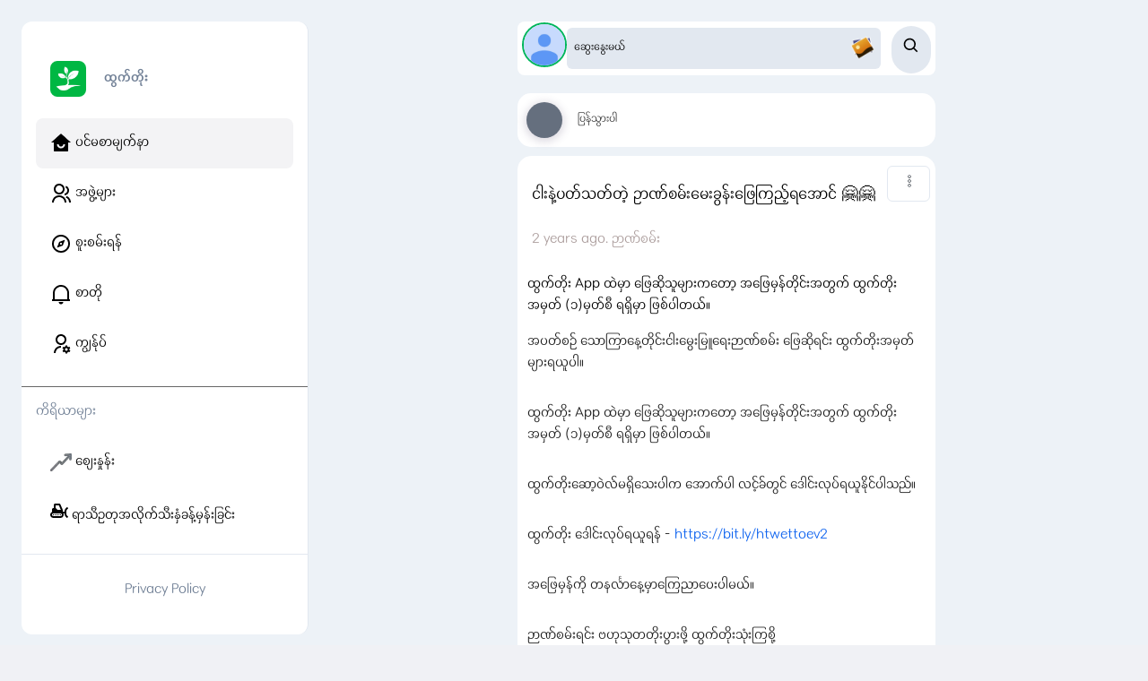

--- FILE ---
content_type: text/html; charset=utf-8
request_url: https://htwettoe.com/post/47995
body_size: 46230
content:
<!DOCTYPE html><html lang="mm"><head><meta charSet="utf-8"/><meta name="viewport" content="width=device-width, initial-scale=1.0, maximum-scale=1.0, user-scalable=0"/><link rel="preload" as="image" href="https://htwettoe.com/logo/htwettoe.webp"/><link rel="preload" as="image" href="/sidebar/Home/solid.png"/><link rel="preload" as="image" href="/sidebar/Org/outline.png"/><link rel="preload" as="image" href="/sidebar/Discover/outline.png"/><link rel="preload" as="image" href="/sidebar/Noti/outline.png"/><link rel="preload" as="image" href="/sidebar/User/outline.png"/><link rel="preload" as="image" href="/logo/Market.webp"/><link rel="preload" as="image" href="https://htwettoe.com/avatar.webp"/><link rel="preload" as="image" href="/image-to-download.webp"/><link rel="preload" as="image" href="https://htv2prod.blob.core.windows.net/htwettoe/small/contents/2024/02/png/443930_1707457723.png"/><link rel="stylesheet" href="/_next/static/css/c16d8d84266c17a3.css" data-precedence="next"/><link rel="stylesheet" href="/_next/static/css/4d0060232a805506.css" data-precedence="next"/><link rel="stylesheet" href="/_next/static/css/4c86b56d8b8e3989.css" data-precedence="next"/><link rel="preload" as="script" fetchPriority="low" href="/_next/static/chunks/webpack-68e3e5735db1e0e0.js"/><script src="/_next/static/chunks/fd9d1056-17957658316b7888.js" async=""></script><script src="/_next/static/chunks/7023-8d8b61e6be285277.js" async=""></script><script src="/_next/static/chunks/main-app-243dea41fac222bd.js" async=""></script><script src="/_next/static/chunks/231-fb7dd84b052b339a.js" async=""></script><script src="/_next/static/chunks/2126-d8e6739e94fa4e72.js" async=""></script><script src="/_next/static/chunks/9728-5ae1b7ec9493291e.js" async=""></script><script src="/_next/static/chunks/8363-8c98ed3932041133.js" async=""></script><script src="/_next/static/chunks/app/%5Blocale%5D/(all)/(learning_series)/layout-5453d4155d992132.js" async=""></script><script src="/_next/static/chunks/870fdd6f-db35d0ba9631c664.js" async=""></script><script src="/_next/static/chunks/bc9c3264-bb85a2337f9bf53e.js" async=""></script><script src="/_next/static/chunks/3627521c-b5c6edc19061d67e.js" async=""></script><script src="/_next/static/chunks/12038df7-726fa302c88716aa.js" async=""></script><script src="/_next/static/chunks/e685ae08-4d6ca2e70fa69523.js" async=""></script><script src="/_next/static/chunks/13b76428-b914bed72c3f2a72.js" async=""></script><script src="/_next/static/chunks/b5c10047-447255449c4f2c82.js" async=""></script><script src="/_next/static/chunks/8dc5345f-992e7d88ca8ee8c2.js" async=""></script><script src="/_next/static/chunks/7667-0c9254ba7a66c3e7.js" async=""></script><script src="/_next/static/chunks/1263-319d209d3acb6b1a.js" async=""></script><script src="/_next/static/chunks/2383-36c42db65b37fd10.js" async=""></script><script src="/_next/static/chunks/2788-9fa8ec118c545149.js" async=""></script><script src="/_next/static/chunks/3490-8065db4f10f29992.js" async=""></script><script src="/_next/static/chunks/1085-c05075c23c5d9b3c.js" async=""></script><script src="/_next/static/chunks/857-2c792300511fadbc.js" async=""></script><script src="/_next/static/chunks/1171-2855315b0e0a5895.js" async=""></script><script src="/_next/static/chunks/2202-4de21d8cf0d1571d.js" async=""></script><script src="/_next/static/chunks/8399-fa0f4af0435e66a2.js" async=""></script><script src="/_next/static/chunks/app/%5Blocale%5D/(all)/layout-3ed9e51f689307bc.js" async=""></script><script src="/_next/static/chunks/9081a741-c49f8265291567f6.js" async=""></script><script src="/_next/static/chunks/ec3863c0-f6b8c7be3f07aedc.js" async=""></script><script src="/_next/static/chunks/00cbbcb7-5f4368e7083fb224.js" async=""></script><script src="/_next/static/chunks/07115393-21c4cefcb49fb08f.js" async=""></script><script src="/_next/static/chunks/d622d42c-b01433ed1355873d.js" async=""></script><script src="/_next/static/chunks/472688b4-be6ca2e238eca38b.js" async=""></script><script src="/_next/static/chunks/1381-2e8aa81bd2727e36.js" async=""></script><script src="/_next/static/chunks/8463-3d8c4afbab6bdadc.js" async=""></script><script src="/_next/static/chunks/4690-71ba7ab1f68f57b0.js" async=""></script><script src="/_next/static/chunks/4145-6a8d7fbbe2faf47f.js" async=""></script><script src="/_next/static/chunks/817-a084adfdd832d22e.js" async=""></script><script src="/_next/static/chunks/app/%5Blocale%5D/(all)/(learning_series)/post/%5Bid%5D/page-967fe1710e96a73b.js" async=""></script><script async="" defer="" crossorigin="anonymous" strategy="lazyOnload" src="https://connect.facebook.net/en_US/sdk.js"></script><script async="" defer="" crossorigin="anonymous" src="https://connect.facebook.net/en_US/sdk.js#xfbml=1&amp;version=v18.0&amp;appId=114450512560935" nonce="FHwo1BGx"></script><link rel="preload" href="https://www.googletagmanager.com/gtm.js?id=GTM-KLDPWRL" as="script"/><link rel="preload" as="image" href="/post/like-color.svg"/><link rel="preload" as="image" href="/post/comments-color.svg"/><link rel="preload" as="image" href="/post/view-color.svg"/><link rel="preload" as="image" href="/post/like.svg"/><link rel="preload" as="image" href="/post/comment.svg"/><link rel="preload" as="image" href="/post/share.svg"/><link rel="icon" href="https://htwettoe.com/logo/htwettoe.webp"/><meta property="fb:app_id" content="114450512560935"/><meta name="theme-color" content="#000000"/><title>Htwet Toe (ထွက်တိုး) - ငါးနဲ့ပတ်သတ်တဲ့ ဥာဏ်စမ်းမေးခွန်းဖြေကြည့်ရအောင် 🤗🤗</title><meta name="description" content="ငါးနဲ့ပတ်သတ်တဲ့ ဥာဏ်စမ်းမေးခွန်းဖြေကြည့်ရအောင် 🤗🤗 ထွက်တိုး App ထဲမှာ ဖြေဆိုသူများကတော့ အဖြေမှန်တိုင်းအတွက် ထွက်တိုးအမှတ် (၁)မှတ်စီ ရရှိမှာ ဖြစ်ပါတယ်။ အပတ်စဉ် သောကြာနေ့တိုင်းငါးမွေးမြူရေးဉာဏ်စမ်း ဖြေဆိုရင်း ထွက်တိုးအမှတ်များရယူပါ။ထွက်တိုး App ထဲမှာ ဖြေဆိုသူများကတော့ အဖြေမှန်တိုင်းအတွက် ထွက်တိုးအမှတ် (၁)မှတ်စီ ရရှိမှာ ဖြစ်ပါတယ်။ ထွက်တိုးဆော့ဝဲလ်မရှိသေးပါက အောက်ပါ လင့်ခ်တွင် ဒေါင်းလုပ်ရယူနိုင်ပါသည်။ထွက်တိုး ဒေါင်းလုပ်ရယူရန် - https://bit.ly/htwettoev2အဖြေမှန်ကို ‌တနင်္လာနေ့မှာကြေညာပေးပါမယ်။ဉာဏ်စမ်းရင်း ဗဟုသုတတိုးပွားဖို့ ထွက်တိုးသုံးကြစို့ထွက်တိုး Telegram Channel ဝင်ရန် နှိပ်ပါ - https://t.me/htwettoeထွက်တိုး၏စီးပွားဖြစ်ငါးမွေးမြူရေးအဖွဲ့ - https://www.facebook.com/groups/4200052776702483https://htwettoe.com/organization/4တွင် လေ့လာနိုင်ပြီး ဝင်ရောက်ဆွေးနွေး နိုင်ပါကြောင်းသတင်းကောင်းပါးအပ်ပါသည် ခင်ဗျာ။"/><meta name="application-name" content="Htwet Toe"/><link rel="author" href="https://www.villagelink.co"/><meta name="author" content="Village Link"/><meta name="author" content="Hein Tay Zar"/><link rel="manifest" href="/manifest.json" crossorigin="use-credentials"/><meta name="generator" content="Htwet Toe"/><meta name="keywords" content="Htwet Toe, ထွက်တိုး, agriculture, agri tech, myanmar, myanmar green, home garden, farming, gab, စိုက်ပျိုးရေး, စိုက်ပျိုးနည်းစနစ်, စိုက်ပျိုးနည်းပညာ, တောင်သူ, လယ်သမား, ပွဲရုံ, ပေါက်ဈေး, သီးနှံ, စိုက်ပျိုးနည်း, ကာကွယ်နည်း, စိုက်ပျိုးရေးပညာရှင်, မွေးမြူရေးပညာရှင်, မွေးမြူရေး, မွေးမြူနည်းစနစ်, မွေးမြူနည်းပညာ"/><meta name="creator" content="Village Link"/><meta name="publisher" content="Village Link"/><meta name="robots" content="index, follow"/><meta name="googlebot" content="index, follow, max-video-preview:-1, max-image-preview:large, max-snippet:-1"/><link rel="bookmarks" href="https://htwettoe.com"/><meta name="category" content="agriculture"/><link rel="canonical" href="https://htwettoe.com/post/47995"/><link rel="alternate" hrefLang="en-us" href="https://htwettoe.com/en/post/47995"/><link rel="alternate" hrefLang="my-mm" href="https://htwettoe.com/mm/post/47995"/><link rel="alternate" hrefLang="x-default" href="https://htwettoe.com/mm/post/?id=47995"/><meta name="apple-itunes-app" content="app-id=1568251272"/><meta name="apple-mobile-web-app-capable" content="yes"/><meta name="apple-mobile-web-app-title" content="Htwet Toe"/><link href="https://htwettoe.com/logo/htwettoe.webp" media="(device-width: 320px) and (device-height: 568px) and (-webkit-device-pixel-ratio: 2)" rel="apple-touch-startup-image"/><meta name="apple-mobile-web-app-status-bar-style" content="black-translucent"/><meta property="og:title" content="ငါးနဲ့ပတ်သတ်တဲ့ ဥာဏ်စမ်းမေးခွန်းဖြေကြည့်ရအောင် 🤗🤗"/><meta property="og:description" content="ငါးနဲ့ပတ်သတ်တဲ့ ဥာဏ်စမ်းမေးခွန်းဖြေကြည့်ရအောင် 🤗🤗 ထွက်တိုး App ထဲမှာ ဖြေဆိုသူများကတော့ အဖြေမှန်တိုင်းအတွက် ထွက်တိုးအမှတ် (၁)မှတ်စီ ရရှိမှာ ဖြစ်ပါတယ်။ အပတ်စဉ် သောကြာနေ့တိုင်းငါးမွေးမြူရေးဉာဏ်စမ်း ဖြေဆိုရင်း ထွက်တိုးအမှတ်များရယူပါ။ထွက်တိုး App ထဲမှာ ဖြေဆိုသူများကတော့ အဖြေမှန်တိုင်းအတွက် ထွက်တိုးအမှတ် (၁)မှတ်စီ ရရှိမှာ ဖြစ်ပါတယ်။ ထွက်တိုးဆော့ဝဲလ်မရှိသေးပါက အောက်ပါ လင့်ခ်တွင် ဒေါင်းလုပ်ရယူနိုင်ပါသည်။ထွက်တိုး ဒေါင်းလုပ်ရယူရန် - https://bit.ly/htwettoev2အဖြေမှန်ကို ‌တနင်္လာနေ့မှာကြေညာပေးပါမယ်။ဉာဏ်စမ်းရင်း ဗဟုသုတတိုးပွားဖို့ ထွက်တိုးသုံးကြစို့ထွက်တိုး Telegram Channel ဝင်ရန် နှိပ်ပါ - https://t.me/htwettoeထွက်တိုး၏စီးပွားဖြစ်ငါးမွေးမြူရေးအဖွဲ့ - https://www.facebook.com/groups/4200052776702483https://htwettoe.com/organization/4တွင် လေ့လာနိုင်ပြီး ဝင်ရောက်ဆွေးနွေး နိုင်ပါကြောင်းသတင်းကောင်းပါးအပ်ပါသည် ခင်ဗျာ။"/><meta property="og:url" content="https://htwettoe.com/post/47995"/><meta property="og:image" content="https://htv2prod.blob.core.windows.net/htwettoe/small/contents/2024/02/png/443930_1707457723.png"/><meta property="og:type" content="website"/><meta name="twitter:card" content="summary_large_image"/><meta name="twitter:site" content="@htwettoe"/><meta name="twitter:title" content="ငါးနဲ့ပတ်သတ်တဲ့ ဥာဏ်စမ်းမေးခွန်းဖြေကြည့်ရအောင် 🤗🤗"/><meta name="twitter:description" content="ငါးနဲ့ပတ်သတ်တဲ့ ဥာဏ်စမ်းမေးခွန်းဖြေကြည့်ရအောင် 🤗🤗 ထွက်တိုး App ထဲမှာ ဖြေဆိုသူများကတော့ အဖြေမှန်တိုင်းအတွက် ထွက်တိုးအမှတ် (၁)မှတ်စီ ရရှိမှာ ဖြစ်ပါတယ်။ အပတ်စဉ် သောကြာနေ့တိုင်းငါးမွေးမြူရေးဉာဏ်စမ်း ဖြေဆိုရင်း ထွက်တိုးအမှတ်များရယူပါ။ထွက်တိုး App ထဲမှာ ဖြေဆိုသူများကတော့ အဖြေမှန်တိုင်းအတွက် ထွက်တိုးအမှတ် (၁)မှတ်စီ ရရှိမှာ ဖြစ်ပါတယ်။ ထွက်တိုးဆော့ဝဲလ်မရှိသေးပါက အောက်ပါ လင့်ခ်တွင် ဒေါင်းလုပ်ရယူနိုင်ပါသည်။ထွက်တိုး ဒေါင်းလုပ်ရယူရန် - https://bit.ly/htwettoev2အဖြေမှန်ကို ‌တနင်္လာနေ့မှာကြေညာပေးပါမယ်။ဉာဏ်စမ်းရင်း ဗဟုသုတတိုးပွားဖို့ ထွက်တိုးသုံးကြစို့ထွက်တိုး Telegram Channel ဝင်ရန် နှိပ်ပါ - https://t.me/htwettoeထွက်တိုး၏စီးပွားဖြစ်ငါးမွေးမြူရေးအဖွဲ့ - https://www.facebook.com/groups/4200052776702483https://htwettoe.com/organization/4တွင် လေ့လာနိုင်ပြီး ဝင်ရောက်ဆွေးနွေး နိုင်ပါကြောင်းသတင်းကောင်းပါးအပ်ပါသည် ခင်ဗျာ။"/><meta name="twitter:image" content="https://htv2prod.blob.core.windows.net/htwettoe/small/contents/2024/02/png/443930_1707457723.png"/><meta property="al:ios:url" content="https://apps.apple.com/br/app/htwet-toe/id1568251272"/><meta property="al:ios:appStoreId" content="1568251272"/><meta property="al:android:url" content="https://play.google.com/store/apps/details?id=com.awba.htwettoe"/><meta property="al:android:package" content="com.awba.htwettoe"/><meta property="al:web:url" content="https://htwettoe.com"/><meta property="al:web:shouldFallback" content="true"/><script src="/_next/static/chunks/polyfills-78c92fac7aa8fdd8.js" noModule=""></script></head><body style="font-family:Padauk"><div id="fb-root"></div><style data-emotion="css-global 1b7scut">:host,:root,[data-theme]{--chakra-ring-inset:var(--chakra-empty,/*!*/ /*!*/);--chakra-ring-offset-width:0px;--chakra-ring-offset-color:#fff;--chakra-ring-color:rgba(66, 153, 225, 0.6);--chakra-ring-offset-shadow:0 0 #0000;--chakra-ring-shadow:0 0 #0000;--chakra-space-x-reverse:0;--chakra-space-y-reverse:0;--chakra-colors-transparent:transparent;--chakra-colors-current:currentColor;--chakra-colors-black:#000000;--chakra-colors-white:#FFFFFF;--chakra-colors-whiteAlpha-50:rgba(255, 255, 255, 0.04);--chakra-colors-whiteAlpha-100:rgba(255, 255, 255, 0.06);--chakra-colors-whiteAlpha-200:rgba(255, 255, 255, 0.08);--chakra-colors-whiteAlpha-300:rgba(255, 255, 255, 0.16);--chakra-colors-whiteAlpha-400:rgba(255, 255, 255, 0.24);--chakra-colors-whiteAlpha-500:rgba(255, 255, 255, 0.36);--chakra-colors-whiteAlpha-600:rgba(255, 255, 255, 0.48);--chakra-colors-whiteAlpha-700:rgba(255, 255, 255, 0.64);--chakra-colors-whiteAlpha-800:rgba(255, 255, 255, 0.80);--chakra-colors-whiteAlpha-900:rgba(255, 255, 255, 0.92);--chakra-colors-blackAlpha-50:rgba(0, 0, 0, 0.04);--chakra-colors-blackAlpha-100:rgba(0, 0, 0, 0.06);--chakra-colors-blackAlpha-200:rgba(0, 0, 0, 0.08);--chakra-colors-blackAlpha-300:rgba(0, 0, 0, 0.16);--chakra-colors-blackAlpha-400:rgba(0, 0, 0, 0.24);--chakra-colors-blackAlpha-500:rgba(0, 0, 0, 0.36);--chakra-colors-blackAlpha-600:rgba(0, 0, 0, 0.48);--chakra-colors-blackAlpha-700:rgba(0, 0, 0, 0.64);--chakra-colors-blackAlpha-800:rgba(0, 0, 0, 0.80);--chakra-colors-blackAlpha-900:rgba(0, 0, 0, 0.92);--chakra-colors-gray-50:#F7FAFC;--chakra-colors-gray-100:#EDF2F7;--chakra-colors-gray-200:#E2E8F0;--chakra-colors-gray-300:#CBD5E0;--chakra-colors-gray-400:#A0AEC0;--chakra-colors-gray-500:#718096;--chakra-colors-gray-600:#4A5568;--chakra-colors-gray-700:#2D3748;--chakra-colors-gray-800:#1A202C;--chakra-colors-gray-900:#171923;--chakra-colors-red-50:#FFF5F5;--chakra-colors-red-100:#FED7D7;--chakra-colors-red-200:#FEB2B2;--chakra-colors-red-300:#FC8181;--chakra-colors-red-400:#F56565;--chakra-colors-red-500:#E53E3E;--chakra-colors-red-600:#C53030;--chakra-colors-red-700:#9B2C2C;--chakra-colors-red-800:#822727;--chakra-colors-red-900:#63171B;--chakra-colors-orange-50:#FFFAF0;--chakra-colors-orange-100:#FEEBC8;--chakra-colors-orange-200:#FBD38D;--chakra-colors-orange-300:#F6AD55;--chakra-colors-orange-400:#ED8936;--chakra-colors-orange-500:#DD6B20;--chakra-colors-orange-600:#C05621;--chakra-colors-orange-700:#9C4221;--chakra-colors-orange-800:#7B341E;--chakra-colors-orange-900:#652B19;--chakra-colors-yellow-50:#FFFFF0;--chakra-colors-yellow-100:#FEFCBF;--chakra-colors-yellow-200:#FAF089;--chakra-colors-yellow-300:#F6E05E;--chakra-colors-yellow-400:#ECC94B;--chakra-colors-yellow-500:#D69E2E;--chakra-colors-yellow-600:#B7791F;--chakra-colors-yellow-700:#975A16;--chakra-colors-yellow-800:#744210;--chakra-colors-yellow-900:#5F370E;--chakra-colors-green-50:#F0FFF4;--chakra-colors-green-100:#C6F6D5;--chakra-colors-green-200:#9AE6B4;--chakra-colors-green-300:#68D391;--chakra-colors-green-400:#48BB78;--chakra-colors-green-500:#38A169;--chakra-colors-green-600:#2F855A;--chakra-colors-green-700:#276749;--chakra-colors-green-800:#22543D;--chakra-colors-green-900:#1C4532;--chakra-colors-teal-50:#E6FFFA;--chakra-colors-teal-100:#B2F5EA;--chakra-colors-teal-200:#81E6D9;--chakra-colors-teal-300:#4FD1C5;--chakra-colors-teal-400:#38B2AC;--chakra-colors-teal-500:#319795;--chakra-colors-teal-600:#2C7A7B;--chakra-colors-teal-700:#285E61;--chakra-colors-teal-800:#234E52;--chakra-colors-teal-900:#1D4044;--chakra-colors-blue-50:#ebf8ff;--chakra-colors-blue-100:#bee3f8;--chakra-colors-blue-200:#90cdf4;--chakra-colors-blue-300:#63b3ed;--chakra-colors-blue-400:#4299e1;--chakra-colors-blue-500:#3182ce;--chakra-colors-blue-600:#2b6cb0;--chakra-colors-blue-700:#2c5282;--chakra-colors-blue-800:#2a4365;--chakra-colors-blue-900:#1A365D;--chakra-colors-cyan-50:#EDFDFD;--chakra-colors-cyan-100:#C4F1F9;--chakra-colors-cyan-200:#9DECF9;--chakra-colors-cyan-300:#76E4F7;--chakra-colors-cyan-400:#0BC5EA;--chakra-colors-cyan-500:#00B5D8;--chakra-colors-cyan-600:#00A3C4;--chakra-colors-cyan-700:#0987A0;--chakra-colors-cyan-800:#086F83;--chakra-colors-cyan-900:#065666;--chakra-colors-purple-50:#FAF5FF;--chakra-colors-purple-100:#E9D8FD;--chakra-colors-purple-200:#D6BCFA;--chakra-colors-purple-300:#B794F4;--chakra-colors-purple-400:#9F7AEA;--chakra-colors-purple-500:#805AD5;--chakra-colors-purple-600:#6B46C1;--chakra-colors-purple-700:#553C9A;--chakra-colors-purple-800:#44337A;--chakra-colors-purple-900:#322659;--chakra-colors-pink-50:#FFF5F7;--chakra-colors-pink-100:#FED7E2;--chakra-colors-pink-200:#FBB6CE;--chakra-colors-pink-300:#F687B3;--chakra-colors-pink-400:#ED64A6;--chakra-colors-pink-500:#D53F8C;--chakra-colors-pink-600:#B83280;--chakra-colors-pink-700:#97266D;--chakra-colors-pink-800:#702459;--chakra-colors-pink-900:#521B41;--chakra-colors-linkedin-50:#E8F4F9;--chakra-colors-linkedin-100:#CFEDFB;--chakra-colors-linkedin-200:#9BDAF3;--chakra-colors-linkedin-300:#68C7EC;--chakra-colors-linkedin-400:#34B3E4;--chakra-colors-linkedin-500:#00A0DC;--chakra-colors-linkedin-600:#008CC9;--chakra-colors-linkedin-700:#0077B5;--chakra-colors-linkedin-800:#005E93;--chakra-colors-linkedin-900:#004471;--chakra-colors-facebook-50:#E8F4F9;--chakra-colors-facebook-100:#D9DEE9;--chakra-colors-facebook-200:#B7C2DA;--chakra-colors-facebook-300:#6482C0;--chakra-colors-facebook-400:#4267B2;--chakra-colors-facebook-500:#385898;--chakra-colors-facebook-600:#314E89;--chakra-colors-facebook-700:#29487D;--chakra-colors-facebook-800:#223B67;--chakra-colors-facebook-900:#1E355B;--chakra-colors-messenger-50:#D0E6FF;--chakra-colors-messenger-100:#B9DAFF;--chakra-colors-messenger-200:#A2CDFF;--chakra-colors-messenger-300:#7AB8FF;--chakra-colors-messenger-400:#2E90FF;--chakra-colors-messenger-500:#0078FF;--chakra-colors-messenger-600:#0063D1;--chakra-colors-messenger-700:#0052AC;--chakra-colors-messenger-800:#003C7E;--chakra-colors-messenger-900:#002C5C;--chakra-colors-whatsapp-50:#dffeec;--chakra-colors-whatsapp-100:#b9f5d0;--chakra-colors-whatsapp-200:#90edb3;--chakra-colors-whatsapp-300:#65e495;--chakra-colors-whatsapp-400:#3cdd78;--chakra-colors-whatsapp-500:#22c35e;--chakra-colors-whatsapp-600:#179848;--chakra-colors-whatsapp-700:#0c6c33;--chakra-colors-whatsapp-800:#01421c;--chakra-colors-whatsapp-900:#001803;--chakra-colors-twitter-50:#E5F4FD;--chakra-colors-twitter-100:#C8E9FB;--chakra-colors-twitter-200:#A8DCFA;--chakra-colors-twitter-300:#83CDF7;--chakra-colors-twitter-400:#57BBF5;--chakra-colors-twitter-500:#1DA1F2;--chakra-colors-twitter-600:#1A94DA;--chakra-colors-twitter-700:#1681BF;--chakra-colors-twitter-800:#136B9E;--chakra-colors-twitter-900:#0D4D71;--chakra-colors-telegram-50:#E3F2F9;--chakra-colors-telegram-100:#C5E4F3;--chakra-colors-telegram-200:#A2D4EC;--chakra-colors-telegram-300:#7AC1E4;--chakra-colors-telegram-400:#47A9DA;--chakra-colors-telegram-500:#0088CC;--chakra-colors-telegram-600:#007AB8;--chakra-colors-telegram-700:#006BA1;--chakra-colors-telegram-800:#005885;--chakra-colors-telegram-900:#003F5E;--chakra-borders-none:0;--chakra-borders-1px:1px solid;--chakra-borders-2px:2px solid;--chakra-borders-4px:4px solid;--chakra-borders-8px:8px solid;--chakra-fonts-heading:-apple-system,BlinkMacSystemFont,"Segoe UI",Helvetica,Arial,sans-serif,"Apple Color Emoji","Segoe UI Emoji","Segoe UI Symbol";--chakra-fonts-body:-apple-system,BlinkMacSystemFont,"Segoe UI",Helvetica,Arial,sans-serif,"Apple Color Emoji","Segoe UI Emoji","Segoe UI Symbol";--chakra-fonts-mono:SFMono-Regular,Menlo,Monaco,Consolas,"Liberation Mono","Courier New",monospace;--chakra-fontSizes-3xs:0.45rem;--chakra-fontSizes-2xs:0.625rem;--chakra-fontSizes-xs:0.75rem;--chakra-fontSizes-sm:0.875rem;--chakra-fontSizes-md:1rem;--chakra-fontSizes-lg:1.125rem;--chakra-fontSizes-xl:1.25rem;--chakra-fontSizes-2xl:1.5rem;--chakra-fontSizes-3xl:1.875rem;--chakra-fontSizes-4xl:2.25rem;--chakra-fontSizes-5xl:3rem;--chakra-fontSizes-6xl:3.75rem;--chakra-fontSizes-7xl:4.5rem;--chakra-fontSizes-8xl:6rem;--chakra-fontSizes-9xl:8rem;--chakra-fontWeights-hairline:100;--chakra-fontWeights-thin:200;--chakra-fontWeights-light:300;--chakra-fontWeights-normal:400;--chakra-fontWeights-medium:500;--chakra-fontWeights-semibold:600;--chakra-fontWeights-bold:700;--chakra-fontWeights-extrabold:800;--chakra-fontWeights-black:900;--chakra-letterSpacings-tighter:-0.05em;--chakra-letterSpacings-tight:-0.025em;--chakra-letterSpacings-normal:0;--chakra-letterSpacings-wide:0.025em;--chakra-letterSpacings-wider:0.05em;--chakra-letterSpacings-widest:0.1em;--chakra-lineHeights-3:.75rem;--chakra-lineHeights-4:1rem;--chakra-lineHeights-5:1.25rem;--chakra-lineHeights-6:1.5rem;--chakra-lineHeights-7:1.75rem;--chakra-lineHeights-8:2rem;--chakra-lineHeights-9:2.25rem;--chakra-lineHeights-10:2.5rem;--chakra-lineHeights-normal:normal;--chakra-lineHeights-none:1;--chakra-lineHeights-shorter:1.25;--chakra-lineHeights-short:1.375;--chakra-lineHeights-base:1.5;--chakra-lineHeights-tall:1.625;--chakra-lineHeights-taller:2;--chakra-radii-none:0;--chakra-radii-sm:0.125rem;--chakra-radii-base:0.25rem;--chakra-radii-md:0.375rem;--chakra-radii-lg:0.5rem;--chakra-radii-xl:0.75rem;--chakra-radii-2xl:1rem;--chakra-radii-3xl:1.5rem;--chakra-radii-full:9999px;--chakra-space-1:0.25rem;--chakra-space-2:0.5rem;--chakra-space-3:0.75rem;--chakra-space-4:1rem;--chakra-space-5:1.25rem;--chakra-space-6:1.5rem;--chakra-space-7:1.75rem;--chakra-space-8:2rem;--chakra-space-9:2.25rem;--chakra-space-10:2.5rem;--chakra-space-12:3rem;--chakra-space-14:3.5rem;--chakra-space-16:4rem;--chakra-space-20:5rem;--chakra-space-24:6rem;--chakra-space-28:7rem;--chakra-space-32:8rem;--chakra-space-36:9rem;--chakra-space-40:10rem;--chakra-space-44:11rem;--chakra-space-48:12rem;--chakra-space-52:13rem;--chakra-space-56:14rem;--chakra-space-60:15rem;--chakra-space-64:16rem;--chakra-space-72:18rem;--chakra-space-80:20rem;--chakra-space-96:24rem;--chakra-space-px:1px;--chakra-space-0-5:0.125rem;--chakra-space-1-5:0.375rem;--chakra-space-2-5:0.625rem;--chakra-space-3-5:0.875rem;--chakra-shadows-xs:0 0 0 1px rgba(0, 0, 0, 0.05);--chakra-shadows-sm:0 1px 2px 0 rgba(0, 0, 0, 0.05);--chakra-shadows-base:0 1px 3px 0 rgba(0, 0, 0, 0.1),0 1px 2px 0 rgba(0, 0, 0, 0.06);--chakra-shadows-md:0 4px 6px -1px rgba(0, 0, 0, 0.1),0 2px 4px -1px rgba(0, 0, 0, 0.06);--chakra-shadows-lg:0 10px 15px -3px rgba(0, 0, 0, 0.1),0 4px 6px -2px rgba(0, 0, 0, 0.05);--chakra-shadows-xl:0 20px 25px -5px rgba(0, 0, 0, 0.1),0 10px 10px -5px rgba(0, 0, 0, 0.04);--chakra-shadows-2xl:0 25px 50px -12px rgba(0, 0, 0, 0.25);--chakra-shadows-outline:0 0 0 3px rgba(66, 153, 225, 0.6);--chakra-shadows-inner:inset 0 2px 4px 0 rgba(0,0,0,0.06);--chakra-shadows-none:none;--chakra-shadows-dark-lg:rgba(0, 0, 0, 0.1) 0px 0px 0px 1px,rgba(0, 0, 0, 0.2) 0px 5px 10px,rgba(0, 0, 0, 0.4) 0px 15px 40px;--chakra-sizes-1:0.25rem;--chakra-sizes-2:0.5rem;--chakra-sizes-3:0.75rem;--chakra-sizes-4:1rem;--chakra-sizes-5:1.25rem;--chakra-sizes-6:1.5rem;--chakra-sizes-7:1.75rem;--chakra-sizes-8:2rem;--chakra-sizes-9:2.25rem;--chakra-sizes-10:2.5rem;--chakra-sizes-12:3rem;--chakra-sizes-14:3.5rem;--chakra-sizes-16:4rem;--chakra-sizes-20:5rem;--chakra-sizes-24:6rem;--chakra-sizes-28:7rem;--chakra-sizes-32:8rem;--chakra-sizes-36:9rem;--chakra-sizes-40:10rem;--chakra-sizes-44:11rem;--chakra-sizes-48:12rem;--chakra-sizes-52:13rem;--chakra-sizes-56:14rem;--chakra-sizes-60:15rem;--chakra-sizes-64:16rem;--chakra-sizes-72:18rem;--chakra-sizes-80:20rem;--chakra-sizes-96:24rem;--chakra-sizes-px:1px;--chakra-sizes-0-5:0.125rem;--chakra-sizes-1-5:0.375rem;--chakra-sizes-2-5:0.625rem;--chakra-sizes-3-5:0.875rem;--chakra-sizes-max:max-content;--chakra-sizes-min:min-content;--chakra-sizes-full:100%;--chakra-sizes-3xs:14rem;--chakra-sizes-2xs:16rem;--chakra-sizes-xs:20rem;--chakra-sizes-sm:24rem;--chakra-sizes-md:28rem;--chakra-sizes-lg:32rem;--chakra-sizes-xl:36rem;--chakra-sizes-2xl:42rem;--chakra-sizes-3xl:48rem;--chakra-sizes-4xl:56rem;--chakra-sizes-5xl:64rem;--chakra-sizes-6xl:72rem;--chakra-sizes-7xl:80rem;--chakra-sizes-8xl:90rem;--chakra-sizes-prose:60ch;--chakra-sizes-container-sm:640px;--chakra-sizes-container-md:768px;--chakra-sizes-container-lg:1024px;--chakra-sizes-container-xl:1280px;--chakra-zIndices-hide:-1;--chakra-zIndices-auto:auto;--chakra-zIndices-base:0;--chakra-zIndices-docked:10;--chakra-zIndices-dropdown:1000;--chakra-zIndices-sticky:1100;--chakra-zIndices-banner:1200;--chakra-zIndices-overlay:1300;--chakra-zIndices-modal:1400;--chakra-zIndices-popover:1500;--chakra-zIndices-skipLink:1600;--chakra-zIndices-toast:1700;--chakra-zIndices-tooltip:1800;--chakra-transition-property-common:background-color,border-color,color,fill,stroke,opacity,box-shadow,transform;--chakra-transition-property-colors:background-color,border-color,color,fill,stroke;--chakra-transition-property-dimensions:width,height;--chakra-transition-property-position:left,right,top,bottom;--chakra-transition-property-background:background-color,background-image,background-position;--chakra-transition-easing-ease-in:cubic-bezier(0.4, 0, 1, 1);--chakra-transition-easing-ease-out:cubic-bezier(0, 0, 0.2, 1);--chakra-transition-easing-ease-in-out:cubic-bezier(0.4, 0, 0.2, 1);--chakra-transition-duration-ultra-fast:50ms;--chakra-transition-duration-faster:100ms;--chakra-transition-duration-fast:150ms;--chakra-transition-duration-normal:200ms;--chakra-transition-duration-slow:300ms;--chakra-transition-duration-slower:400ms;--chakra-transition-duration-ultra-slow:500ms;--chakra-blur-none:0;--chakra-blur-sm:4px;--chakra-blur-base:8px;--chakra-blur-md:12px;--chakra-blur-lg:16px;--chakra-blur-xl:24px;--chakra-blur-2xl:40px;--chakra-blur-3xl:64px;--chakra-breakpoints-base:0em;--chakra-breakpoints-sm:30em;--chakra-breakpoints-md:48em;--chakra-breakpoints-lg:62em;--chakra-breakpoints-xl:80em;--chakra-breakpoints-2xl:96em;}.chakra-ui-light :host:not([data-theme]),.chakra-ui-light :root:not([data-theme]),.chakra-ui-light [data-theme]:not([data-theme]),[data-theme=light] :host:not([data-theme]),[data-theme=light] :root:not([data-theme]),[data-theme=light] [data-theme]:not([data-theme]),:host[data-theme=light],:root[data-theme=light],[data-theme][data-theme=light]{--chakra-colors-chakra-body-text:var(--chakra-colors-gray-800);--chakra-colors-chakra-body-bg:var(--chakra-colors-white);--chakra-colors-chakra-border-color:var(--chakra-colors-gray-200);--chakra-colors-chakra-inverse-text:var(--chakra-colors-white);--chakra-colors-chakra-subtle-bg:var(--chakra-colors-gray-100);--chakra-colors-chakra-subtle-text:var(--chakra-colors-gray-600);--chakra-colors-chakra-placeholder-color:var(--chakra-colors-gray-500);}.chakra-ui-dark :host:not([data-theme]),.chakra-ui-dark :root:not([data-theme]),.chakra-ui-dark [data-theme]:not([data-theme]),[data-theme=dark] :host:not([data-theme]),[data-theme=dark] :root:not([data-theme]),[data-theme=dark] [data-theme]:not([data-theme]),:host[data-theme=dark],:root[data-theme=dark],[data-theme][data-theme=dark]{--chakra-colors-chakra-body-text:var(--chakra-colors-whiteAlpha-900);--chakra-colors-chakra-body-bg:var(--chakra-colors-gray-800);--chakra-colors-chakra-border-color:var(--chakra-colors-whiteAlpha-300);--chakra-colors-chakra-inverse-text:var(--chakra-colors-gray-800);--chakra-colors-chakra-subtle-bg:var(--chakra-colors-gray-700);--chakra-colors-chakra-subtle-text:var(--chakra-colors-gray-400);--chakra-colors-chakra-placeholder-color:var(--chakra-colors-whiteAlpha-400);}</style><style data-emotion="css-global fubdgu">html{line-height:1.5;-webkit-text-size-adjust:100%;font-family:system-ui,sans-serif;-webkit-font-smoothing:antialiased;text-rendering:optimizeLegibility;-moz-osx-font-smoothing:grayscale;touch-action:manipulation;}body{position:relative;min-height:100%;margin:0;font-feature-settings:"kern";}:where(*, *::before, *::after){border-width:0;border-style:solid;box-sizing:border-box;word-wrap:break-word;}main{display:block;}hr{border-top-width:1px;box-sizing:content-box;height:0;overflow:visible;}:where(pre, code, kbd,samp){font-family:SFMono-Regular,Menlo,Monaco,Consolas,monospace;font-size:1em;}a{background-color:transparent;color:inherit;-webkit-text-decoration:inherit;text-decoration:inherit;}abbr[title]{border-bottom:none;-webkit-text-decoration:underline;text-decoration:underline;-webkit-text-decoration:underline dotted;-webkit-text-decoration:underline dotted;text-decoration:underline dotted;}:where(b, strong){font-weight:bold;}small{font-size:80%;}:where(sub,sup){font-size:75%;line-height:0;position:relative;vertical-align:baseline;}sub{bottom:-0.25em;}sup{top:-0.5em;}img{border-style:none;}:where(button, input, optgroup, select, textarea){font-family:inherit;font-size:100%;line-height:1.15;margin:0;}:where(button, input){overflow:visible;}:where(button, select){text-transform:none;}:where(
          button::-moz-focus-inner,
          [type="button"]::-moz-focus-inner,
          [type="reset"]::-moz-focus-inner,
          [type="submit"]::-moz-focus-inner
        ){border-style:none;padding:0;}fieldset{padding:0.35em 0.75em 0.625em;}legend{box-sizing:border-box;color:inherit;display:table;max-width:100%;padding:0;white-space:normal;}progress{vertical-align:baseline;}textarea{overflow:auto;}:where([type="checkbox"], [type="radio"]){box-sizing:border-box;padding:0;}input[type="number"]::-webkit-inner-spin-button,input[type="number"]::-webkit-outer-spin-button{-webkit-appearance:none!important;}input[type="number"]{-moz-appearance:textfield;}input[type="search"]{-webkit-appearance:textfield;outline-offset:-2px;}input[type="search"]::-webkit-search-decoration{-webkit-appearance:none!important;}::-webkit-file-upload-button{-webkit-appearance:button;font:inherit;}details{display:block;}summary{display:-webkit-box;display:-webkit-list-item;display:-ms-list-itembox;display:list-item;}template{display:none;}[hidden]{display:none!important;}:where(
          blockquote,
          dl,
          dd,
          h1,
          h2,
          h3,
          h4,
          h5,
          h6,
          hr,
          figure,
          p,
          pre
        ){margin:0;}button{background:transparent;padding:0;}fieldset{margin:0;padding:0;}:where(ol, ul){margin:0;padding:0;}textarea{resize:vertical;}:where(button, [role="button"]){cursor:pointer;}button::-moz-focus-inner{border:0!important;}table{border-collapse:collapse;}:where(h1, h2, h3, h4, h5, h6){font-size:inherit;font-weight:inherit;}:where(button, input, optgroup, select, textarea){padding:0;line-height:inherit;color:inherit;}:where(img, svg, video, canvas, audio, iframe, embed, object){display:block;}:where(img, video){max-width:100%;height:auto;}[data-js-focus-visible] :focus:not([data-focus-visible-added]):not(
          [data-focus-visible-disabled]
        ){outline:none;box-shadow:none;}select::-ms-expand{display:none;}:root,:host{--chakra-vh:100vh;}@supports (height: -webkit-fill-available){:root,:host{--chakra-vh:-webkit-fill-available;}}@supports (height: -moz-fill-available){:root,:host{--chakra-vh:-moz-fill-available;}}@supports (height: 100dvh){:root,:host{--chakra-vh:100dvh;}}</style><style data-emotion="css-global 1cgn62j">body{font-family:var(--chakra-fonts-body);color:var(--chakra-colors-chakra-body-text);background:var(--chakra-colors-chakra-body-bg);transition-property:background-color;transition-duration:var(--chakra-transition-duration-normal);line-height:var(--chakra-lineHeights-base);}*::-webkit-input-placeholder{color:var(--chakra-colors-chakra-placeholder-color);}*::-moz-placeholder{color:var(--chakra-colors-chakra-placeholder-color);}*:-ms-input-placeholder{color:var(--chakra-colors-chakra-placeholder-color);}*::placeholder{color:var(--chakra-colors-chakra-placeholder-color);}*,*::before,::after{border-color:var(--chakra-colors-chakra-border-color);}</style><style>
          #nprogress {
            pointer-events: none;
          }

          #nprogress .bar {
            background: #a4de02;

            position: fixed;
            z-index: 1031;
            top: 0;
            left: 0;

            width: 100%;
            height: 4px;
          }

          /* Fancy blur effect */
          #nprogress .peg {
            display: block;
            position: absolute;
            right: 0px;
            width: 100px;
            height: 100%;
            box-shadow: 0 0 10px #a4de02, 0 0 5px #a4de02;
            opacity: 1.0;

            -webkit-transform: rotate(3deg) translate(0px, -4px);
                -ms-transform: rotate(3deg) translate(0px, -4px);
                    transform: rotate(3deg) translate(0px, -4px);
          }

          /* Remove these to get rid of the spinner */
          #nprogress .spinner {
            display: block;
            position: fixed;
            z-index: 1031;
            top: 15px;
            right: 15px;
          }

          #nprogress .spinner-icon {
            width: 18px;
            height: 18px;
            box-sizing: border-box;

            border: solid 2px transparent;
            border-top-color: #a4de02;
            border-left-color: #a4de02;
            border-radius: 50%;

            -webkit-animation: nprogress-spinner 400ms linear infinite;
                    animation: nprogress-spinner 400ms linear infinite;
          }

          .nprogress-custom-parent {
            overflow: hidden;
            position: relative;
          }

          .nprogress-custom-parent #nprogress .spinner,
          .nprogress-custom-parent #nprogress .bar {
            position: absolute;
          }

          @-webkit-keyframes nprogress-spinner {
            0%   { -webkit-transform: rotate(0deg); }
            100% { -webkit-transform: rotate(360deg); }
          }
          @keyframes nprogress-spinner {
            0%   { transform: rotate(0deg); }
            100% { transform: rotate(360deg); }
          }
        </style><style data-emotion="css bmf3av">.css-bmf3av{padding-bottom:100px;background:#EDF2F7;padding-left:0px;padding-right:0px;padding-top:0px;}@media screen and (min-width: 30em){.css-bmf3av{padding-left:0px;padding-right:0px;padding-top:0px;}}@media screen and (min-width: 48em){.css-bmf3av{padding-left:24px;padding-right:4px;padding-top:24px;}}@media screen and (min-width: 62em){.css-bmf3av{padding-left:24px;padding-right:4px;padding-top:24px;}}@media screen and (min-width: 80em){.css-bmf3av{padding-left:24px;padding-right:4px;padding-top:24px;}}@media screen and (min-width: 96em){.css-bmf3av{padding-left:24px;padding-right:4px;padding-top:24px;}}</style><div class="css-bmf3av"><style data-emotion="css 7luvuw">.css-7luvuw{background:var(--chakra-colors-gray-100);}</style><div class="css-7luvuw"><style data-emotion="css 4pi53i">.css-4pi53i{overflow:auto;background:var(--chakra-colors-white);border-right:var(--chakra-borders-1px);border-right-color:var(--chakra-colors-gray-200);width:var(--chakra-sizes-full);position:fixed;height:95vh;border-radius:12px;margin-bottom:24px;padding-top:20px;padding-bottom:30px;display:none;}@media screen and (min-width: 48em){.css-4pi53i{width:var(--chakra-sizes-80);}}@media screen and (min-width: 62em){.css-4pi53i{display:block;}}</style><div class="css-4pi53i"><style data-emotion="css xxeg6y">.css-xxeg6y{height:calc(100% - 60px);overflow-y:auto;}.css-xxeg6y::-webkit-scrollbar{width:4px;}.css-xxeg6y::-webkit-scrollbar-track{width:6px;}.css-xxeg6y::-webkit-scrollbar-thumb{background:#cbd5e0;border-radius:24px;}</style><div class="css-xxeg6y"><style data-emotion="css j7qwjs">.css-j7qwjs{display:-webkit-box;display:-webkit-flex;display:-ms-flexbox;display:flex;-webkit-flex-direction:column;-ms-flex-direction:column;flex-direction:column;}</style><div class="css-j7qwjs"><style data-emotion="css spn4bz">.css-spn4bz{transition-property:var(--chakra-transition-property-common);transition-duration:var(--chakra-transition-duration-fast);transition-timing-function:var(--chakra-transition-easing-ease-out);cursor:pointer;-webkit-text-decoration:none;text-decoration:none;outline:2px solid transparent;outline-offset:2px;color:inherit;}.css-spn4bz:hover,.css-spn4bz[data-hover]{-webkit-text-decoration:underline;text-decoration:underline;}.css-spn4bz:focus-visible,.css-spn4bz[data-focus-visible]{box-shadow:var(--chakra-shadows-outline);}</style><a style="text-decoration:none" class="chakra-link css-spn4bz" href="/"><style data-emotion="css 1hxx34g">.css-1hxx34g{display:-webkit-box;display:-webkit-flex;display:-ms-flexbox;display:flex;-webkit-align-items:center;-webkit-box-align:center;-ms-flex-align:center;align-items:center;padding:var(--chakra-space-4);-webkit-margin-start:var(--chakra-space-4);margin-inline-start:var(--chakra-space-4);-webkit-margin-end:var(--chakra-space-4);margin-inline-end:var(--chakra-space-4);cursor:pointer;}</style><div role="group" class="css-1hxx34g"><style data-emotion="css 16ucuon">.css-16ucuon{border-radius:var(--chakra-radii-lg);max-width:40px;max-height:40px;margin-right:4px;}</style><img alt="cover" src="https://htwettoe.com/logo/htwettoe.webp" class="chakra-image css-16ucuon"/><style data-emotion="css 4czqt2">.css-4czqt2{font-weight:var(--chakra-fontWeights-bold);color:var(--chakra-colors-gray-500);font-size:var(--chakra-fontSizes-2xl);-webkit-padding-start:var(--chakra-space-4);padding-inline-start:var(--chakra-space-4);-webkit-padding-end:var(--chakra-space-4);padding-inline-end:var(--chakra-space-4);margin-top:var(--chakra-space-4);margin-bottom:var(--chakra-space-4);}</style><p class="chakra-text css-4czqt2">ထွက်တိုး</p></div></a><a style="text-decoration:none" class="chakra-link css-spn4bz" href="/"><style data-emotion="css 1smd7tv">.css-1smd7tv{display:-webkit-box;display:-webkit-flex;display:-ms-flexbox;display:flex;-webkit-align-items:center;-webkit-box-align:center;-ms-flex-align:center;align-items:center;padding:var(--chakra-space-4);-webkit-margin-start:var(--chakra-space-4);margin-inline-start:var(--chakra-space-4);-webkit-margin-end:var(--chakra-space-4);margin-inline-end:var(--chakra-space-4);border-radius:var(--chakra-radii-lg);cursor:pointer;background:#F3F3F5;color:var(--chakra-colors-black);}.css-1smd7tv:hover,.css-1smd7tv[data-hover]{background:#F3F3F5;opacity:0.7;color:var(--chakra-colors-black);}</style><div role="group" class="css-1smd7tv"><style data-emotion="css 1aprd63">.css-1aprd63{max-width:40px;max-height:40px;margin-right:4px;}</style><img alt="cover" src="/sidebar/Home/solid.png" class="chakra-image css-1aprd63"/>ပင်မစာမျက်နာ</div></a><div style="cursor:pointer" class="css-0"><style data-emotion="css 125zr6e">.css-125zr6e{display:-webkit-box;display:-webkit-flex;display:-ms-flexbox;display:flex;-webkit-align-items:center;-webkit-box-align:center;-ms-flex-align:center;align-items:center;padding:var(--chakra-space-4);-webkit-margin-start:var(--chakra-space-4);margin-inline-start:var(--chakra-space-4);-webkit-margin-end:var(--chakra-space-4);margin-inline-end:var(--chakra-space-4);border-radius:var(--chakra-radii-lg);cursor:pointer;background:var(--chakra-colors-transparent);color:var(--chakra-colors-black);}.css-125zr6e:hover,.css-125zr6e[data-hover]{background:#F3F3F5;opacity:1;color:var(--chakra-colors-black);}</style><div role="group" class="css-125zr6e"><img alt="cover" src="/sidebar/Org/outline.png" class="chakra-image css-1aprd63"/>အဖွဲ့များ</div></div><div style="cursor:pointer" class="css-0"><div role="group" class="css-125zr6e"><img alt="cover" src="/sidebar/Discover/outline.png" class="chakra-image css-1aprd63"/>စူးစမ်းရန်</div></div><div style="cursor:pointer" class="css-0"><div role="group" class="css-125zr6e"><img alt="cover" src="/sidebar/Noti/outline.png" class="chakra-image css-1aprd63"/>စာတို</div></div><div style="cursor:pointer" class="css-0"><div role="group" class="css-125zr6e"><img alt="cover" src="/sidebar/User/outline.png" class="chakra-image css-1aprd63"/>ကျွန်ုပ်</div></div></div><style data-emotion="css 1nsv264">.css-1nsv264{opacity:0.6;border:0;border-color:inherit;border-style:solid;border-bottom-width:1px;width:100%;margin-top:10px;height:10px;}</style><hr aria-orientation="horizontal" class="chakra-divider css-1nsv264"/><div class="css-0"><p class="chakra-text css-4czqt2"><b>ကိရိယာများ</b></p></div><div class="css-j7qwjs"><style data-emotion="css dwf7tp">.css-dwf7tp{transition-property:var(--chakra-transition-property-common);transition-duration:var(--chakra-transition-duration-fast);transition-timing-function:var(--chakra-transition-easing-ease-out);cursor:pointer;-webkit-text-decoration:none;text-decoration:none;outline:2px solid transparent;outline-offset:2px;color:inherit;width:100%;}.css-dwf7tp:focus-visible,.css-dwf7tp[data-focus-visible]{box-shadow:var(--chakra-shadows-outline);}.css-dwf7tp:hover,.css-dwf7tp[data-hover]{-webkit-text-decoration:none;text-decoration:none;}</style><a class="chakra-link css-dwf7tp" href="/market"><div role="group" class="css-125zr6e"><img alt="cover" src="/logo/Market.webp" class="chakra-image css-1aprd63"/>စျေးနှုန်း</div></a><a class="chakra-link css-dwf7tp" href="/crop-check"><div role="group" class="css-125zr6e"><style data-emotion="css 8cka6y">.css-8cka6y{margin-right:4px;font-size:20px;}</style><div alt="cover" class="css-8cka6y"><svg stroke="currentColor" fill="currentColor" stroke-width="0" viewBox="0 0 640 512" height="1em" width="1em" xmlns="http://www.w3.org/2000/svg"><path d="M120 376c-13.3 0-24 10.7-24 24s10.7 24 24 24 24-10.7 24-24-10.7-24-24-24zm80 0c-13.3 0-24 10.7-24 24s10.7 24 24 24 24-10.7 24-24-10.7-24-24-24zm80 0c-13.3 0-24 10.7-24 24s10.7 24 24 24 24-10.7 24-24-10.7-24-24-24zm80 0c-13.3 0-24 10.7-24 24s10.7 24 24 24 24-10.7 24-24-10.7-24-24-24zm238.6 49.4c-14.5-14.5-22.6-34.1-22.6-54.6V269.2c0-20.5 8.1-40.1 22.6-54.6l36.7-36.7c6.2-6.2 6.2-16.4 0-22.6l-22.6-22.6c-6.2-6.2-16.4-6.2-22.6 0l-36.7 36.7c-26.5 26.5-41.4 62.4-41.4 99.9V288h-64v-50.9c0-8.7-1.8-17.2-5.2-25.2L364.5 29.1C356.9 11.4 339.6 0 320.3 0H176c-26.5 0-48 21.5-48 48v112h-16c-26.5 0-48 21.5-48 48v91.2C26.3 317.2 0 355.4 0 400c0 61.9 50.1 112 112 112h256c61.9 0 112-50.1 112-112 0-17.3-4.2-33.4-11.2-48H512v18.7c0 37.5 14.9 73.4 41.4 99.9l36.7 36.7c6.2 6.2 16.4 6.2 22.6 0l22.6-22.6c6.2-6.2 6.2-16.4 0-22.6l-36.7-36.7zM192 64h117.8l68.6 160H256l-64-64V64zm176 384H112c-26.5 0-48-21.5-48-48s21.5-48 48-48h256c26.5 0 48 21.5 48 48s-21.5 48-48 48z"></path></svg></div>ရာသီဥတုအလိုက်သီးနှံခန့်မှန်းခြင်း</div></a><a class="chakra-link css-dwf7tp" href="/weather"><div role="group" class="css-125zr6e"><div alt="cover" class="css-8cka6y"><svg stroke="currentColor" fill="currentColor" stroke-width="0" version="1.2" baseProfile="tiny" viewBox="0 0 24 24" height="1em" width="1em" xmlns="http://www.w3.org/2000/svg"><g><path d="M14.5 3l-1 3-1-3c-.184-.553.114-1.149.666-1.333.553-.185 1.15.114 1.334.666.075.226.07.458 0 .667zM19.864 6.05l-2.829 1.415 1.415-2.829c.261-.521.894-.731 1.414-.472.521.261.731.894.472 1.415-.107.212-.274.372-.472.471zM21.5 12l-3-1 3-1c.553-.185 1.149.114 1.334.667.184.552-.115 1.148-.668 1.333-.225.075-.457.069-.666 0zM8.55 4.636l1.415 2.829-2.829-1.415c-.521-.261-.732-.894-.472-1.414.261-.521.895-.731 1.414-.472.213.107.373.274.472.472zM17.776 12.342c.139-.424.224-.871.224-1.342 0-2.481-2.019-4.5-4.5-4.5-1.34 0-2.537.594-3.357 1.528l-.143-.028c-1.776 0-3.369.78-4.469 2.011-.24-.08-.472-.086-.697-.011-.553.185-.852.781-.668 1.333.057.167.158.299.277.411-.283.697-.443 1.458-.443 2.256l.002.126c-1.725.445-3.002 2.013-3.002 3.874 0 2.206 1.795 4 4 4h11c2.757 0 5-2.243 5-5 0-2.129-1.344-3.939-3.224-4.658zm-4.276-3.842c1.379 0 2.5 1.121 2.5 2.5 0 .366-.096.706-.238 1.019-.354.021-.72.074-1.118.188-.521-1.353-1.604-2.415-2.967-2.905.456-.49 1.102-.802 1.823-.802zm2.5 11.5h-11c-1.104 0-2-.897-2-2s.896-2 1.908-2.006l1.422.016-.248-1.202c-.055-.263-.082-.536-.082-.808 0-2.206 1.795-4 4-4l.069-.014c1.904.055 3.495 1.406 3.847 3.27l.038.186c.123.436.517.706.946.712l.289-.023c.312-.09.569-.131.811-.131 1.654 0 3 1.346 3 3s-1.346 3-3 3z"></path></g></svg></div>ရာသီဥတု</div></a><a class="chakra-link css-dwf7tp" href="/fish-feed"><div role="group" class="css-125zr6e"><div alt="cover" class="css-8cka6y"><svg stroke="currentColor" fill="currentColor" stroke-width="0" viewBox="0 0 256 256" height="1em" width="1em" xmlns="http://www.w3.org/2000/svg"><path d="M168.06,75.94a12,12,0,1,1-12-12A12,12,0,0,1,168.06,75.94Zm39.87,81c-20.76,26.37-53.85,40.74-98.41,42.77l-22,51.42A8,8,0,0,1,80.13,256l-.51,0a8,8,0,0,1-7.19-5.78L57.62,198.37,5.8,183.53a8,8,0,0,1-1-15.05l51.43-22c2-44.57,16.41-77.66,42.79-98.41,43.21-34,104.91-22.83,116.84-20.25a16,16,0,0,1,12.26,12.26C230.76,52,241.94,113.76,207.93,157Zm4.6-113.49c-10.71-2.32-66-12.39-103.57,17.18A80.9,80.9,0,0,0,96.13,73.32a36,36,0,0,0,39.36,38.47,8,8,0,0,1,8.72,8.72,36,36,0,0,0,38.49,39.36,80.64,80.64,0,0,0,12.65-12.81C224.92,109.49,214.85,54.18,212.53,43.47Z"></path></svg></div>ငါးစာ တွက်ချက်ဖော်စပ်နည်း</div></a></div><hr aria-orientation="horizontal" class="chakra-divider css-1nsv264"/><div class="css-0"><style data-emotion="css 8i0kll">.css-8i0kll{font-weight:var(--chakra-fontWeights-bold);color:var(--chakra-colors-gray-500);font-size:var(--chakra-fontSizes-2xl);display:none;-webkit-padding-start:var(--chakra-space-4);padding-inline-start:var(--chakra-space-4);-webkit-padding-end:var(--chakra-space-4);padding-inline-end:var(--chakra-space-4);margin-top:var(--chakra-space-4);margin-bottom:var(--chakra-space-4);}</style><p class="chakra-text css-8i0kll">ကျွန်ုပ်၏ အဖွဲ့များ</p><div class="css-j7qwjs"><style data-emotion="css 1rihqxu">.css-1rihqxu{opacity:0.6;border:0;border-color:inherit;border-style:solid;border-bottom-width:1px;width:100%;height:10px;display:none;}</style><hr aria-orientation="horizontal" class="chakra-divider css-1rihqxu"/></div></div><div class="css-0"><p class="chakra-text css-8i0kll">အဖွဲ့များအားလုံး</p><div class="css-j7qwjs"></div></div></div><style data-emotion="css xoa831">.css-xoa831{margin-top:auto;padding-top:var(--chakra-space-3);padding-bottom:var(--chakra-space-3);border-top:var(--chakra-borders-1px);border-top-color:var(--chakra-colors-gray-200);}</style><div class="css-xoa831"><style data-emotion="css 1lsx711">.css-1lsx711{font-size:var(--chakra-fontSizes-xs);text-align:center;color:var(--chakra-colors-gray-500);}</style><p class="chakra-text css-1lsx711"><style data-emotion="css 5ommez">.css-5ommez{transition-property:var(--chakra-transition-property-common);transition-duration:var(--chakra-transition-duration-fast);transition-timing-function:var(--chakra-transition-easing-ease-out);cursor:pointer;-webkit-text-decoration:none;text-decoration:none;outline:2px solid transparent;outline-offset:2px;color:inherit;}.css-5ommez:focus-visible,.css-5ommez[data-focus-visible]{box-shadow:var(--chakra-shadows-outline);}.css-5ommez:hover,.css-5ommez[data-hover]{-webkit-text-decoration:underline;text-decoration:underline;color:var(--chakra-colors-black);}</style><a class="chakra-link css-5ommez" href="/privacy-policy">Privacy Policy</a></p></div></div><style data-emotion="css twv4qt">.css-twv4qt{margin-left:0px;margin-bottom:80px;}@media screen and (min-width: 30em){.css-twv4qt{margin-left:0px;margin-bottom:80px;}}@media screen and (min-width: 48em){.css-twv4qt{margin-left:0px;margin-bottom:80px;}}@media screen and (min-width: 62em){.css-twv4qt{margin-left:320px;margin-bottom:0px;}}</style><div class="content css-twv4qt" style="display:flex;align-items:center;justify-content:center"><style data-emotion="css ga1mda">.css-ga1mda{width:97%;}@media screen and (min-width: 30em){.css-ga1mda{width:87%;}}@media screen and (min-width: 48em){.css-ga1mda{width:70%;}}@media screen and (min-width: 62em){.css-ga1mda{width:60%;}}@media screen and (min-width: 80em){.css-ga1mda{width:50%;}}</style><main class="css-ga1mda"><style data-emotion="css 1qys4bt">.css-1qys4bt{padding:5px;margin-top:10px;border-radius:var(--chakra-radii-lg);background-color:#fff;position:-webkit-sticky;position:sticky;top:0px;z-index:1000;width:100%;margin:0 auto;}</style><div class="css-1qys4bt"><style data-emotion="css 1bntj9o">.css-1bntj9o{display:-webkit-box;display:-webkit-flex;display:-ms-flexbox;display:flex;-webkit-align-items:center;-webkit-box-align:center;-ms-flex-align:center;align-items:center;-webkit-box-pack:justify;-webkit-justify-content:space-between;justify-content:space-between;width:100%;}</style><div class="css-1bntj9o"><style data-emotion="css 1l2c4lb">.css-1l2c4lb{display:-webkit-box;display:-webkit-flex;display:-ms-flexbox;display:flex;-webkit-box-pack:justify;-webkit-justify-content:space-between;justify-content:space-between;height:50px;width:100%;-webkit-align-items:center;-webkit-box-align:center;-ms-flex-align:center;align-items:center;}</style><div class="css-1l2c4lb"><style data-emotion="css 1wbnl17">.css-1wbnl17{background:var(--chakra-colors-white);border-radius:var(--chakra-radii-md);padding-top:3px;padding-bottom:3px;margin:auto 10px;margin-top:10px;margin-bottom:10px;width:100%;-webkit-animation:slide-in 0.3s ease-in-out;animation:slide-in 0.3s ease-in-out;display:none;}</style><div class="css-1wbnl17"><style data-emotion="css 4hj3yt">.css-4hj3yt{display:-webkit-box;display:-webkit-flex;display:-ms-flexbox;display:flex;-webkit-align-items:center;-webkit-box-align:center;-ms-flex-align:center;align-items:center;-webkit-box-pack:justify;-webkit-justify-content:space-between;justify-content:space-between;width:100%;gap:10px;}</style><div class="css-4hj3yt"><style data-emotion="css n8tpp3">.css-n8tpp3{padding:5px;background:var(--chakra-colors-gray-200);border-radius:var(--chakra-radii-full);}</style><div class="css-n8tpp3"><svg stroke="currentColor" fill="none" stroke-width="0" viewBox="0 0 15 15" cursor="pointer" height="20px" width="20px" xmlns="http://www.w3.org/2000/svg"><path fill-rule="evenodd" clip-rule="evenodd" d="M12.8536 2.85355C13.0488 2.65829 13.0488 2.34171 12.8536 2.14645C12.6583 1.95118 12.3417 1.95118 12.1464 2.14645L7.5 6.79289L2.85355 2.14645C2.65829 1.95118 2.34171 1.95118 2.14645 2.14645C1.95118 2.34171 1.95118 2.65829 2.14645 2.85355L6.79289 7.5L2.14645 12.1464C1.95118 12.3417 1.95118 12.6583 2.14645 12.8536C2.34171 13.0488 2.65829 13.0488 2.85355 12.8536L7.5 8.20711L12.1464 12.8536C12.3417 13.0488 12.6583 13.0488 12.8536 12.8536C13.0488 12.6583 13.0488 12.3417 12.8536 12.1464L8.20711 7.5L12.8536 2.85355Z" fill="currentColor"></path></svg></div><style data-emotion="css 1jke4yk">.css-1jke4yk{position:relative;width:100%;}</style><div class="css-1jke4yk"><style data-emotion="css aguqgz">.css-aguqgz{width:100%;height:var(--input-height);font-size:var(--input-font-size);-webkit-padding-start:var(--input-padding);padding-inline-start:var(--input-padding);-webkit-padding-end:var(--input-padding);padding-inline-end:var(--input-padding);border-radius:var(--input-border-radius);min-width:0px;outline:2px solid transparent;outline-offset:2px;position:relative;-webkit-appearance:none;-moz-appearance:none;-ms-appearance:none;appearance:none;transition-property:var(--chakra-transition-property-common);transition-duration:var(--chakra-transition-duration-normal);--input-font-size:var(--chakra-fontSizes-md);--input-padding:var(--chakra-space-4);--input-border-radius:var(--chakra-radii-md);--input-height:var(--chakra-sizes-10);border-color:inherit;background:var(--chakra-colors-gray-200);border:var(--chakra-borders-none);}.css-aguqgz:disabled,.css-aguqgz[disabled],.css-aguqgz[aria-disabled=true],.css-aguqgz[data-disabled]{opacity:0.4;cursor:not-allowed;}.css-aguqgz:hover,.css-aguqgz[data-hover]{border-color:var(--chakra-colors-gray-300);}.css-aguqgz[aria-readonly=true],.css-aguqgz[readonly],.css-aguqgz[data-readonly]{box-shadow:var(--chakra-shadows-none)!important;-webkit-user-select:all;-moz-user-select:all;-ms-user-select:all;user-select:all;}.css-aguqgz[aria-invalid=true],.css-aguqgz[data-invalid]{border-color:#E53E3E;box-shadow:0 0 0 1px #E53E3E;}.css-aguqgz:focus,.css-aguqgz[data-focus]{border:var(--chakra-borders-none);}.css-aguqgz:focus-visible,.css-aguqgz[data-focus-visible]{border:var(--chakra-borders-none);}</style><input autofocus="" placeholder="Search Everything" class="chakra-input css-aguqgz" value=""/><style data-emotion="css 62brhp">.css-62brhp{position:absolute;right:10px;top:8px;border-radius:50%;border:1px solid #00B366;padding:5px;background:var(--chakra-colors-white);cursor:not-allowed;}.css-62brhp:hover,.css-62brhp[data-hover]{background-color:var(--chakra-colors-white);color:var(--chakra-colors-black);}</style><div class="css-62brhp"><svg stroke="currentColor" fill="currentColor" stroke-width="0" viewBox="0 0 1024 1024" height="1em" width="1em" xmlns="http://www.w3.org/2000/svg"><path d="M869 487.8L491.2 159.9c-2.9-2.5-6.6-3.9-10.5-3.9h-88.5c-7.4 0-10.8 9.2-5.2 14l350.2 304H152c-4.4 0-8 3.6-8 8v60c0 4.4 3.6 8 8 8h585.1L386.9 854c-5.6 4.9-2.2 14 5.2 14h91.5c1.9 0 3.8-.7 5.2-2L869 536.2a32.07 32.07 0 0 0 0-48.4z"></path></svg></div></div></div></div><style data-emotion="css 11z8b5n">.css-11z8b5n{display:-webkit-box;display:-webkit-flex;display:-ms-flexbox;display:flex;gap:10px;width:100%;-webkit-animation:none;animation:none;}</style><div class="css-11z8b5n"><style data-emotion="css 4g6ai3">.css-4g6ai3{cursor:pointer;}</style><div class="css-4g6ai3"><style data-emotion="css 12snvmz">.css-12snvmz{position:relative;width:50px;}</style><div class="css-12snvmz"><style data-emotion="css v1vj5n">.css-v1vj5n{border-radius:var(--chakra-radii-full);border:2px solid #00B65D;width:50px;height:50px;}</style><img alt="user profile image" class="chakra-image__placeholder css-v1vj5n" src="https://htwettoe.com/avatar.webp"/></div></div><style data-emotion="css 5xk9xa">.css-5xk9xa{display:-webkit-box;display:-webkit-flex;display:-ms-flexbox;display:flex;-webkit-box-pack:justify;-webkit-justify-content:space-between;justify-content:space-between;width:85%;border-radius:var(--chakra-radii-md);background-color:var(--chakra-colors-gray-200);cursor:pointer;margin:auto 0;padding-top:3px;padding-bottom:3px;height:-webkit-fit-content;height:-moz-fit-content;height:fit-content;}</style><div class="css-5xk9xa"><style data-emotion="css 130niuj">.css-130niuj{font-size:13px;color:var(--chakra-colors-black);padding:8px;display:-webkit-box;display:-webkit-flex;display:-ms-flexbox;display:flex;-webkit-align-items:center;-webkit-box-align:center;-ms-flex-align:center;align-items:center;}</style><span class="chakra-text css-130niuj" style="text-overflow:ellipsis;overflow:hidden">ဆွေးနွေးမယ်</span><style data-emotion="css 14onfd8">.css-14onfd8{padding:6px;width:40px;}</style><img alt="image" src="/image-to-download.webp" class="chakra-image css-14onfd8"/></div></div><style data-emotion="css 1r1pvl3">.css-1r1pvl3{background:var(--chakra-colors-gray-200);padding:var(--chakra-space-3);border-radius:var(--chakra-radii-full);margin:auto 0;height:-webkit-fit-content;height:-moz-fit-content;height:fit-content;cursor:pointer;}</style><div class="css-1r1pvl3"><svg stroke="currentColor" fill="currentColor" stroke-width="0" viewBox="0 0 24 24" style="color:black;margin:auto 0" height="20px" width="20px" xmlns="http://www.w3.org/2000/svg"><path d="M10 18a7.952 7.952 0 0 0 4.897-1.688l4.396 4.396 1.414-1.414-4.396-4.396A7.952 7.952 0 0 0 18 10c0-4.411-3.589-8-8-8s-8 3.589-8 8 3.589 8 8 8zm0-14c3.309 0 6 2.691 6 6s-2.691 6-6 6-6-2.691-6-6 2.691-6 6-6z"></path></svg></div></div></div></div><div style="padding-top:20px"><main style="width:100%;display:flex;flex-direction:column;align-items:center;justify-content:center"><section class="main-container"><div style="background-color:white;padding:10px;position:sticky;top:0;border-radius:15px;z-index:99;margin-bottom:10px"><style data-emotion="css 1l3tab9">.css-1l3tab9{width:100%;display:-webkit-box;display:-webkit-flex;display:-ms-flexbox;display:flex;margin:auto;-webkit-align-items:center;-webkit-box-align:center;-ms-flex-align:center;align-items:center;}</style><div class="css-1l3tab9"><style data-emotion="css ez23ye">.css-ez23ye{display:-webkit-inline-box;display:-webkit-inline-flex;display:-ms-inline-flexbox;display:inline-flex;-webkit-appearance:none;-moz-appearance:none;-ms-appearance:none;appearance:none;-webkit-align-items:center;-webkit-box-align:center;-ms-flex-align:center;align-items:center;-webkit-box-pack:center;-ms-flex-pack:center;-webkit-justify-content:center;justify-content:center;-webkit-user-select:none;-moz-user-select:none;-ms-user-select:none;user-select:none;position:relative;white-space:nowrap;vertical-align:middle;outline:2px solid transparent;outline-offset:2px;line-height:1.2;border-radius:var(--chakra-radii-md);font-weight:var(--chakra-fontWeights-semibold);transition-property:var(--chakra-transition-property-common);transition-duration:var(--chakra-transition-duration-normal);height:var(--chakra-sizes-10);min-width:var(--chakra-sizes-10);font-size:var(--chakra-fontSizes-md);-webkit-padding-start:var(--chakra-space-4);padding-inline-start:var(--chakra-space-4);-webkit-padding-end:var(--chakra-space-4);padding-inline-end:var(--chakra-space-4);background:var(--chakra-colors-gray-100);color:var(--chakra-colors-gray-800);}.css-ez23ye:focus-visible,.css-ez23ye[data-focus-visible]{box-shadow:var(--chakra-shadows-outline);}.css-ez23ye:disabled,.css-ez23ye[disabled],.css-ez23ye[aria-disabled=true],.css-ez23ye[data-disabled]{opacity:0.4;cursor:not-allowed;box-shadow:var(--chakra-shadows-none);}.css-ez23ye:hover,.css-ez23ye[data-hover]{background:var(--chakra-colors-gray-200);}.css-ez23ye:hover:disabled,.css-ez23ye[data-hover]:disabled,.css-ez23ye:hover[disabled],.css-ez23ye[data-hover][disabled],.css-ez23ye:hover[aria-disabled=true],.css-ez23ye[data-hover][aria-disabled=true],.css-ez23ye:hover[data-disabled],.css-ez23ye[data-hover][data-disabled]{background:var(--chakra-colors-gray-100);}.css-ez23ye:active,.css-ez23ye[data-active]{background:var(--chakra-colors-gray-300);}</style><button type="button" class="chakra-button back-button css-ez23ye"><svg aria-hidden="true" focusable="false" data-prefix="fas" data-icon="angle-left" class="svg-inline--fa fa-angle-left " role="img" xmlns="http://www.w3.org/2000/svg" viewBox="0 0 320 512" color="white"><path fill="currentColor" d="M41.4 233.4c-12.5 12.5-12.5 32.8 0 45.3l160 160c12.5 12.5 32.8 12.5 45.3 0s12.5-32.8 0-45.3L109.3 256 246.6 118.6c12.5-12.5 12.5-32.8 0-45.3s-32.8-12.5-45.3 0l-160 160z"></path></svg></button><span style="color:#333;font-size:13px;cursor:pointer;margin-left:10px">ပြန်သွားပါ<!-- --> </span></div></div><style data-emotion="css 8atqhb">.css-8atqhb{width:100%;}</style><article style="width:100%;border:1px solid #ffffff;background-color:#ffffff;padding:10px;border-radius:15px" class="css-8atqhb"><div style="width:100%;margin-left:5px"><div style="display:flex"><h1 style="font-weight:bold;color:#000000;width:100%"><strong>ငါးနဲ့ပတ်သတ်တဲ့ ဥာဏ်စမ်းမေးခွန်းဖြေကြည့်ရအောင် 🤗🤗</strong></h1><style data-emotion="css 96yp3t">.css-96yp3t{display:-webkit-inline-box;display:-webkit-inline-flex;display:-ms-inline-flexbox;display:inline-flex;-webkit-appearance:none;-moz-appearance:none;-ms-appearance:none;appearance:none;-webkit-align-items:center;-webkit-box-align:center;-ms-flex-align:center;align-items:center;-webkit-box-pack:center;-ms-flex-pack:center;-webkit-justify-content:center;justify-content:center;-webkit-user-select:none;-moz-user-select:none;-ms-user-select:none;user-select:none;position:relative;white-space:nowrap;vertical-align:middle;outline:2px solid transparent;outline-offset:2px;line-height:1.2;border-radius:var(--chakra-radii-md);font-weight:var(--chakra-fontWeights-semibold);transition-property:var(--chakra-transition-property-common);transition-duration:var(--chakra-transition-duration-normal);height:var(--chakra-sizes-10);min-width:var(--chakra-sizes-10);font-size:var(--chakra-fontSizes-md);-webkit-padding-start:var(--chakra-space-4);padding-inline-start:var(--chakra-space-4);-webkit-padding-end:var(--chakra-space-4);padding-inline-end:var(--chakra-space-4);border:1px solid;border-color:var(--chakra-colors-gray-200);color:var(--chakra-colors-gray-800);margin:0px;}.css-96yp3t:focus-visible,.css-96yp3t[data-focus-visible]{box-shadow:var(--chakra-shadows-outline);}.css-96yp3t:disabled,.css-96yp3t[disabled],.css-96yp3t[aria-disabled=true],.css-96yp3t[data-disabled]{opacity:0.4;cursor:not-allowed;box-shadow:var(--chakra-shadows-none);}.css-96yp3t:hover,.css-96yp3t[data-hover]{background:var(--chakra-colors-gray-100);}.css-96yp3t:hover:disabled,.css-96yp3t[data-hover]:disabled,.css-96yp3t:hover[disabled],.css-96yp3t[data-hover][disabled],.css-96yp3t:hover[aria-disabled=true],.css-96yp3t[data-hover][aria-disabled=true],.css-96yp3t:hover[data-disabled],.css-96yp3t[data-hover][data-disabled]{background:initial;}.chakra-button__group[data-attached][data-orientation=horizontal]>.css-96yp3t:not(:last-of-type){-webkit-margin-end:-1px;margin-inline-end:-1px;}.chakra-button__group[data-attached][data-orientation=vertical]>.css-96yp3t:not(:last-of-type){margin-bottom:-1px;}.css-96yp3t:active,.css-96yp3t[data-active]{background:var(--chakra-colors-gray-200);}</style><button type="button" class="chakra-button chakra-menu__menu-button css-96yp3t" title="menu" id="menu-button-:R93d7rrpuljulb6nkkvaH1:" aria-expanded="false" aria-haspopup="menu" aria-controls="menu-list-:R93d7rrpuljulb6nkkvaH1:"><style data-emotion="css xl71ch">.css-xl71ch{pointer-events:none;-webkit-flex:1 1 auto;-ms-flex:1 1 auto;flex:1 1 auto;min-width:0px;}</style><span class="css-xl71ch"><svg stroke="currentColor" fill="currentColor" stroke-width="0" viewBox="0 0 24 24" height="1em" width="1em" xmlns="http://www.w3.org/2000/svg"><g id="Menu_Kebab"><path d="M14.5,12c0,1.38 -1.12,2.5 -2.5,2.5c-1.38,-0 -2.5,-1.12 -2.5,-2.5c0,-1.38 1.12,-2.5 2.5,-2.5c1.38,-0 2.5,1.12 2.5,2.5Zm-1,-0c0,-0.828 -0.672,-1.5 -1.5,-1.5c-0.828,-0 -1.5,0.672 -1.5,1.5c0,0.828 0.672,1.5 1.5,1.5c0.828,-0 1.5,-0.672 1.5,-1.5Z"></path><path d="M14.5,4.563c0,1.38 -1.12,2.5 -2.5,2.5c-1.38,-0 -2.5,-1.12 -2.5,-2.5c0,-1.38 1.12,-2.5 2.5,-2.5c1.38,-0 2.5,1.12 2.5,2.5Zm-1,-0c0,-0.828 -0.672,-1.5 -1.5,-1.5c-0.828,-0 -1.5,0.672 -1.5,1.5c0,0.828 0.672,1.5 1.5,1.5c0.828,-0 1.5,-0.672 1.5,-1.5Z"></path><path d="M14.5,19.437c0,1.38 -1.12,2.5 -2.5,2.5c-1.38,0 -2.5,-1.12 -2.5,-2.5c0,-1.38 1.12,-2.5 2.5,-2.5c1.38,0 2.5,1.12 2.5,2.5Zm-1,0c0,-0.828 -0.672,-1.5 -1.5,-1.5c-0.828,0 -1.5,0.672 -1.5,1.5c0,0.828 0.672,1.5 1.5,1.5c0.828,0 1.5,-0.672 1.5,-1.5Z"></path></g></svg></span></button><style data-emotion="css r6z5ec">.css-r6z5ec{z-index:1;}</style><div style="visibility:hidden;position:absolute;min-width:max-content;inset:0 auto auto 0" class="css-r6z5ec"><style data-emotion="css 1kfu8nn">.css-1kfu8nn{outline:2px solid transparent;outline-offset:2px;--menu-bg:#fff;--menu-shadow:var(--chakra-shadows-sm);color:inherit;min-width:var(--chakra-sizes-3xs);padding-top:var(--chakra-space-2);padding-bottom:var(--chakra-space-2);z-index:1;border-radius:var(--chakra-radii-md);border-width:1px;background:var(--menu-bg);box-shadow:var(--menu-shadow);}.chakra-ui-dark .css-1kfu8nn:not([data-theme]),[data-theme=dark] .css-1kfu8nn:not([data-theme]),.css-1kfu8nn[data-theme=dark]{--menu-bg:var(--chakra-colors-gray-700);--menu-shadow:var(--chakra-shadows-dark-lg);}</style><div class="chakra-menu__menu-list css-1kfu8nn" tabindex="-1" role="menu" id="menu-list-:R93d7rrpuljulb6nkkvaH1:" style="transform-origin:var(--popper-transform-origin);opacity:0;visibility:hidden;transform:scale(0.8) translateZ(0)" aria-orientation="vertical"><style data-emotion="css 1n9uog5">.css-1n9uog5{-webkit-text-decoration:none;text-decoration:none;color:inherit;-webkit-user-select:none;-moz-user-select:none;-ms-user-select:none;user-select:none;display:-webkit-box;display:-webkit-flex;display:-ms-flexbox;display:flex;-webkit-align-items:center;-webkit-box-align:center;-ms-flex-align:center;align-items:center;text-align:start;-webkit-flex:0 0 auto;-ms-flex:0 0 auto;flex:0 0 auto;outline:2px solid transparent;outline-offset:2px;padding-top:var(--chakra-space-1-5);padding-bottom:var(--chakra-space-1-5);-webkit-padding-start:var(--chakra-space-3);padding-inline-start:var(--chakra-space-3);-webkit-padding-end:var(--chakra-space-3);padding-inline-end:var(--chakra-space-3);transition-property:var(--chakra-transition-property-background);transition-duration:var(--chakra-transition-duration-ultra-fast);transition-timing-function:var(--chakra-transition-easing-ease-in);background:var(--menu-bg);margin:0px;font-weight:var(--chakra-fontWeights-normal);-webkit-box-pack:space-around;-ms-flex-pack:space-around;-webkit-justify-content:space-around;justify-content:space-around;width:100%;}.css-1n9uog5:focus,.css-1n9uog5[data-focus]{--menu-bg:var(--chakra-colors-gray-100);}.chakra-ui-dark .css-1n9uog5:focus:not([data-theme]),.chakra-ui-dark .css-1n9uog5[data-focus]:not([data-theme]),[data-theme=dark] .css-1n9uog5:focus:not([data-theme]),[data-theme=dark] .css-1n9uog5[data-focus]:not([data-theme]),.css-1n9uog5:focus[data-theme=dark],.css-1n9uog5[data-focus][data-theme=dark]{--menu-bg:var(--chakra-colors-whiteAlpha-100);}.css-1n9uog5:active,.css-1n9uog5[data-active]{--menu-bg:var(--chakra-colors-gray-200);}.chakra-ui-dark .css-1n9uog5:active:not([data-theme]),.chakra-ui-dark .css-1n9uog5[data-active]:not([data-theme]),[data-theme=dark] .css-1n9uog5:active:not([data-theme]),[data-theme=dark] .css-1n9uog5[data-active]:not([data-theme]),.css-1n9uog5:active[data-theme=dark],.css-1n9uog5[data-active][data-theme=dark]{--menu-bg:var(--chakra-colors-whiteAlpha-200);}.css-1n9uog5[aria-expanded=true],.css-1n9uog5[data-expanded]{--menu-bg:var(--chakra-colors-gray-100);}.chakra-ui-dark .css-1n9uog5[aria-expanded=true]:not([data-theme]),.chakra-ui-dark .css-1n9uog5[data-expanded]:not([data-theme]),[data-theme=dark] .css-1n9uog5[aria-expanded=true]:not([data-theme]),[data-theme=dark] .css-1n9uog5[data-expanded]:not([data-theme]),.css-1n9uog5[aria-expanded=true][data-theme=dark],.css-1n9uog5[data-expanded][data-theme=dark]{--menu-bg:var(--chakra-colors-whiteAlpha-100);}.css-1n9uog5:disabled,.css-1n9uog5[disabled],.css-1n9uog5[aria-disabled=true],.css-1n9uog5[data-disabled]{opacity:0.4;cursor:not-allowed;}</style><style data-emotion="css 1f8cw40">.css-1f8cw40{display:-webkit-inline-box;display:-webkit-inline-flex;display:-ms-inline-flexbox;display:inline-flex;-webkit-appearance:none;-moz-appearance:none;-ms-appearance:none;appearance:none;-webkit-align-items:center;-webkit-box-align:center;-ms-flex-align:center;align-items:center;-webkit-box-pack:center;-ms-flex-pack:center;-webkit-justify-content:center;justify-content:center;-webkit-user-select:none;-moz-user-select:none;-ms-user-select:none;user-select:none;position:relative;white-space:nowrap;vertical-align:middle;outline:2px solid transparent;outline-offset:2px;line-height:1.2;border-radius:var(--chakra-radii-md);font-weight:var(--chakra-fontWeights-semibold);transition-property:var(--chakra-transition-property-common);transition-duration:var(--chakra-transition-duration-normal);height:var(--chakra-sizes-10);min-width:var(--chakra-sizes-10);font-size:var(--chakra-fontSizes-md);-webkit-padding-start:var(--chakra-space-4);padding-inline-start:var(--chakra-space-4);-webkit-padding-end:var(--chakra-space-4);padding-inline-end:var(--chakra-space-4);background:var(--chakra-colors-gray-100);color:var(--chakra-colors-gray-800);-webkit-text-decoration:none;text-decoration:none;color:inherit;-webkit-user-select:none;-moz-user-select:none;-ms-user-select:none;user-select:none;display:-webkit-box;display:-webkit-flex;display:-ms-flexbox;display:flex;-webkit-align-items:center;-webkit-box-align:center;-ms-flex-align:center;align-items:center;text-align:start;-webkit-flex:0 0 auto;-ms-flex:0 0 auto;flex:0 0 auto;outline:2px solid transparent;outline-offset:2px;padding-top:var(--chakra-space-1-5);padding-bottom:var(--chakra-space-1-5);-webkit-padding-start:var(--chakra-space-3);padding-inline-start:var(--chakra-space-3);-webkit-padding-end:var(--chakra-space-3);padding-inline-end:var(--chakra-space-3);transition-property:var(--chakra-transition-property-background);transition-duration:var(--chakra-transition-duration-ultra-fast);transition-timing-function:var(--chakra-transition-easing-ease-in);background:var(--menu-bg);margin:0px;font-weight:var(--chakra-fontWeights-normal);-webkit-box-pack:space-around;-ms-flex-pack:space-around;-webkit-justify-content:space-around;justify-content:space-around;width:100%;}.css-1f8cw40:focus-visible,.css-1f8cw40[data-focus-visible]{box-shadow:var(--chakra-shadows-outline);}.css-1f8cw40:disabled,.css-1f8cw40[disabled],.css-1f8cw40[aria-disabled=true],.css-1f8cw40[data-disabled]{opacity:0.4;cursor:not-allowed;box-shadow:var(--chakra-shadows-none);}.css-1f8cw40:hover,.css-1f8cw40[data-hover]{background:var(--chakra-colors-gray-200);}.css-1f8cw40:hover:disabled,.css-1f8cw40[data-hover]:disabled,.css-1f8cw40:hover[disabled],.css-1f8cw40[data-hover][disabled],.css-1f8cw40:hover[aria-disabled=true],.css-1f8cw40[data-hover][aria-disabled=true],.css-1f8cw40:hover[data-disabled],.css-1f8cw40[data-hover][data-disabled]{background:var(--chakra-colors-gray-100);}.css-1f8cw40:active,.css-1f8cw40[data-active]{background:var(--chakra-colors-gray-300);}.css-1f8cw40:focus,.css-1f8cw40[data-focus]{--menu-bg:var(--chakra-colors-gray-100);}.chakra-ui-dark .css-1f8cw40:focus:not([data-theme]),.chakra-ui-dark .css-1f8cw40[data-focus]:not([data-theme]),[data-theme=dark] .css-1f8cw40:focus:not([data-theme]),[data-theme=dark] .css-1f8cw40[data-focus]:not([data-theme]),.css-1f8cw40:focus[data-theme=dark],.css-1f8cw40[data-focus][data-theme=dark]{--menu-bg:var(--chakra-colors-whiteAlpha-100);}.css-1f8cw40:active,.css-1f8cw40[data-active]{--menu-bg:var(--chakra-colors-gray-200);}.chakra-ui-dark .css-1f8cw40:active:not([data-theme]),.chakra-ui-dark .css-1f8cw40[data-active]:not([data-theme]),[data-theme=dark] .css-1f8cw40:active:not([data-theme]),[data-theme=dark] .css-1f8cw40[data-active]:not([data-theme]),.css-1f8cw40:active[data-theme=dark],.css-1f8cw40[data-active][data-theme=dark]{--menu-bg:var(--chakra-colors-whiteAlpha-200);}.css-1f8cw40[aria-expanded=true],.css-1f8cw40[data-expanded]{--menu-bg:var(--chakra-colors-gray-100);}.chakra-ui-dark .css-1f8cw40[aria-expanded=true]:not([data-theme]),.chakra-ui-dark .css-1f8cw40[data-expanded]:not([data-theme]),[data-theme=dark] .css-1f8cw40[aria-expanded=true]:not([data-theme]),[data-theme=dark] .css-1f8cw40[data-expanded]:not([data-theme]),.css-1f8cw40[aria-expanded=true][data-theme=dark],.css-1f8cw40[data-expanded][data-theme=dark]{--menu-bg:var(--chakra-colors-whiteAlpha-100);}.css-1f8cw40:disabled,.css-1f8cw40[disabled],.css-1f8cw40[aria-disabled=true],.css-1f8cw40[data-disabled]{opacity:0.4;cursor:not-allowed;}</style><button type="button" class="chakra-button chakra-menu__menuitem css-1f8cw40" id="menu-list-:R93d7rrpuljulb6nkkvaH1:-menuitem-:Rdap3d7rrpuljulb6nkkva:" role="menuitem" tabindex="0"><style data-emotion="css 1wh2kri">.css-1wh2kri{display:-webkit-inline-box;display:-webkit-inline-flex;display:-ms-inline-flexbox;display:inline-flex;-webkit-align-self:center;-ms-flex-item-align:center;align-self:center;-webkit-flex-shrink:0;-ms-flex-negative:0;flex-shrink:0;-webkit-margin-end:0.5rem;margin-inline-end:0.5rem;}</style><span class="chakra-button__icon css-1wh2kri"><svg stroke="currentColor" fill="currentColor" stroke-width="0" viewBox="0 0 24 24" style="font-size:20px" aria-hidden="true" focusable="false" height="1em" width="1em" xmlns="http://www.w3.org/2000/svg"><path fill="none" d="M0 0h24v24H0z"></path><path d="M17 3H7c-1.1 0-1.99.9-1.99 2L5 21l7-3 7 3V5c0-1.1-.9-2-2-2zm0 15l-5-2.18L7 18V5h10v13z"></path></svg></span><style data-emotion="css 2mh0nl">.css-2mh0nl{text-align:center;width:80px;}</style><div class="css-2mh0nl">သိမ်းဆည်း</div></button></div></div></div><div style="display:flex"><p style="margin-top:5px;color:#ad9f9e"><time dateTime="1707457759000">2 years ago</time></p><strong style="margin-top:5px;color:#ad9f9e">.<!-- --> <!-- -->ဉာဏ်စမ်း</strong></div></div><style data-emotion="css bco1gb">.css-bco1gb{display:-webkit-box;display:-webkit-flex;display:-ms-flexbox;display:flex;-webkit-flex-direction:column;-ms-flex-direction:column;flex-direction:column;gap:10px;}</style><div class="css-bco1gb"><style data-emotion="css vw0cwo">.css-vw0cwo{margin-top:10px;margin-bottom:10px;color:var(--chakra-colors-black);cursor:text;}.css-vw0cwo:hover,.css-vw0cwo[data-hover]{-webkit-text-decoration:none;text-decoration:none;color:var(--chakra-colors-black);}</style><div class="chakra-text css-vw0cwo"> <style data-emotion="css 1sk40e">.css-1sk40e{color:var(--chakra-colors-black);display:-webkit-box;display:-webkit-flex;display:-ms-flexbox;display:flex;-webkit-flex-direction:column;-ms-flex-direction:column;flex-direction:column;gap:25px;}</style><div class="chakra-text details parsed-text css-1sk40e">ထွက်တိုး App ထဲမှာ ဖြေဆိုသူများကတော့ အဖြေမှန်တိုင်းအတွက် ထွက်တိုးအမှတ် (၁)မှတ်စီ ရရှိမှာ ဖြစ်ပါတယ်။<br/></div><ul class="post-details" style="display:flex;gap:10px;flex-direction:column"><li><div class="chakra-text details parsed-text css-1sk40e"><p>အပတ်စဉ် သောကြာနေ့တိုင်းငါးမွေးမြူရေးဉာဏ်စမ်း ဖြေဆိုရင်း ထွက်တိုးအမှတ်များရယူပါ။</p><p>ထွက်တိုး App ထဲမှာ ဖြေဆိုသူများကတော့ အဖြေမှန်တိုင်းအတွက် ထွက်တိုးအမှတ် (၁)မှတ်စီ ရရှိမှာ ဖြစ်ပါတယ်။ </p><p>ထွက်တိုးဆော့ဝဲလ်မရှိသေးပါက အောက်ပါ လင့်ခ်တွင် ဒေါင်းလုပ်ရယူနိုင်ပါသည်။</p><p>ထွက်တိုး ဒေါင်းလုပ်ရယူရန် - <a href="https://l.facebook.com/l.php?u=https%3A%2F%2Fbit.ly%2Fhtwettoev2%3Ffbclid%3DIwAR0PdzsOfQOJl1sFTRTSyqlrp2aaLlzkom_TKXGYzeaS8vOhXf7BCcyk_J0&amp;h=AT3N4JLITB739ZhVzmmRWyluZ0EVPRgZ4SfwfRDtsJBwuOeE9c4IGiQEa2ve9TA_sw1vzmJ77fGNUoHVnxFs5KGIW7usw8G4sTWu_ZHXFiCnd1rFGzMvMk1EgVbRw_XfwxHY&amp;__tn__=-UK-R&amp;c[0]=AT3Ld6Gr2ugLlPCpymn7xeIdR_Fb3b07E4GMEkrYMvPjgo1PYQND8enppFV3gUCCrR5l5Ohi2gr2n0-gbeU7GHWP1fplizE8vAcJCRjvsTARhQD5QQx6gN8a_fVWWyYbx55CCLP5b2mmJ77uUUtwTSJbCJ4XAg" rel="noopener noreferrer" target="_blank" style="color:var(--blue-link)">https://bit.ly/htwettoev2</a></p><p>အဖြေမှန်ကို ‌တနင်္လာနေ့မှာကြေညာပေးပါမယ်။</p><p>ဉာဏ်စမ်းရင်း ဗဟုသုတတိုးပွားဖို့ ထွက်တိုးသုံးကြစို့</p><p>ထွက်တိုး Telegram Channel ဝင်ရန် နှိပ်ပါ - <a href="https://l.facebook.com/l.php?u=https%3A%2F%2Ft.me%2Fhtwettoe%3Ffbclid%3DIwAR2boGp07xwfJ-LkOHzsWJ5fQAIvY0XuRv4Az_wAc_bffdqY1wVPaCIqo54&amp;h=AT053lrDMYVpbGml9EhBm7Ws6Ok-vG6Ql4YDV80kCS2RSTusKlJTJhfNSxvITnmhveP6so0X1kVTxg1iYvoj4ZmOmxr1tVLvRhYtS_zZCPgolkFmzD6X2QJ5yWbpbGRTeGYv&amp;__tn__=-UK-R&amp;c[0]=AT3Ld6Gr2ugLlPCpymn7xeIdR_Fb3b07E4GMEkrYMvPjgo1PYQND8enppFV3gUCCrR5l5Ohi2gr2n0-gbeU7GHWP1fplizE8vAcJCRjvsTARhQD5QQx6gN8a_fVWWyYbx55CCLP5b2mmJ77uUUtwTSJbCJ4XAg" rel="noopener noreferrer" target="_blank" style="color:var(--blue-link)">https://t.me/htwettoe</a></p><p>ထွက်တိုး၏စီးပွားဖြစ်ငါးမွေးမြူရေးအဖွဲ့ - <a href="https://www.facebook.com/groups/4200052776702483/?__cft__[0]=AZUXpkMrNmUluiFSBDPDZBs2P2aBIGJdod6LHs2wiZAjbKF0eXu1K_zCYcWiUnlumQvnFbDYFYMWHeLeZIk5uqnbYiFZeOlwzkCjGC8mLptDAKje9fYhRtBxQiVWqw0FpzY&amp;__tn__=-UK-R" rel="noopener noreferrer" target="_blank" style="color:var(--blue-link)">https://www.facebook.com/groups/4200052776702483</a></p><p><a href="https://htwettoe.com/organization/4?fbclid=IwAR1cpIea341Hb7cXTqBvWLGsvZIHf2nM9B2pWdGrT2WUQZRqwTJJBLCS8BQ" rel="noopener noreferrer" target="_blank" style="color:var(--blue-link)">https://htwettoe.com/organization/4</a></p><p>တွင် လေ့လာနိုင်ပြီး ဝင်ရောက်ဆွေးနွေး နိုင်ပါကြောင်းသတင်းကောင်းပါးအပ်ပါသည် ခင်ဗျာ။</p><br/></div></li><li><div style="padding:1%"><style data-emotion="css ygehtu">.css-ygehtu{object-fit:cover;margin:auto;}</style><img alt="article" src="https://htv2prod.blob.core.windows.net/htwettoe/small/contents/2024/02/png/443930_1707457723.png" class="css-ygehtu" style="border-radius:20px;object-fit:cover" layout="reponsive"/></div></li></ul></div></div><div class="css-0"><div style="display:flex;justify-content:space-between;margin:10px 2px 15px 2px"><style data-emotion="css 1azotaz">.css-1azotaz{display:-webkit-box;display:-webkit-flex;display:-ms-flexbox;display:flex;gap:var(--chakra-space-4);}</style><div class="css-1azotaz"><style data-emotion="css h8tn4b">.css-h8tn4b{font-size:12px;display:-webkit-box;display:-webkit-flex;display:-ms-flexbox;display:flex;-webkit-box-pack:center;-ms-flex-pack:center;-webkit-justify-content:center;justify-content:center;-webkit-align-items:center;-webkit-box-align:center;-ms-flex-align:center;align-items:center;gap:2px;}@media screen and (min-width: 30em){.css-h8tn4b{font-size:18px;}}</style><span style="margin-top:5px;color:#ad9f9e" class="css-h8tn4b"><style data-emotion="css zenn1j">.css-zenn1j{width:16px;height:auto;display:inline;margin-right:var(--chakra-space-1);}</style><img alt="likes" src="/post/like-color.svg" class="chakra-image css-zenn1j"/><style data-emotion="css odz94x">.css-odz94x{margin-top:5px;}</style><div class="css-odz94x">17</div></span><span style="margin-top:5px;color:#ad9f9e" class="css-h8tn4b"><style data-emotion="css 119djwg">.css-119djwg{width:16px;height:auto;margin-right:var(--chakra-space-1);}</style><img alt="comments" src="/post/comments-color.svg" class="chakra-image css-119djwg"/><div class="css-odz94x">25</div></span></div><style data-emotion="css 1vakbk4">.css-1vakbk4{display:-webkit-box;display:-webkit-flex;display:-ms-flexbox;display:flex;gap:var(--chakra-space-2);}</style><div class="css-1vakbk4"><span style="margin-top:5px;color:#ad9f9e" class="css-h8tn4b"><style data-emotion="css 17m6kdh">.css-17m6kdh{width:20px;height:auto;-webkit-filter:hue-rotate(180deg) brightness(0.8) contrast(1.5);filter:hue-rotate(180deg) brightness(0.8) contrast(1.5);margin-right:var(--chakra-space-1);}</style><img alt="views" src="/post/view-color.svg" class="chakra-image css-17m6kdh"/><style data-emotion="css 1fhgjcy">.css-1fhgjcy{margin-top:4px;}</style><div class="css-1fhgjcy">2588</div></span></div></div><style data-emotion="css cs8eae">.css-cs8eae{display:-webkit-inline-box;display:-webkit-inline-flex;display:-ms-inline-flexbox;display:inline-flex;width:100%;-webkit-box-pack:justify;-webkit-justify-content:space-between;justify-content:space-between;}.css-cs8eae>*:not(style)~*:not(style){-webkit-margin-start:var(--chakra-space-6);margin-inline-start:var(--chakra-space-6);}</style><div role="group" class="chakra-button__group css-cs8eae" data-orientation="horizontal"><style data-emotion="css 17efdcc">.css-17efdcc{display:-webkit-inline-box;display:-webkit-inline-flex;display:-ms-inline-flexbox;display:inline-flex;-webkit-appearance:none;-moz-appearance:none;-ms-appearance:none;appearance:none;-webkit-align-items:center;-webkit-box-align:center;-ms-flex-align:center;align-items:center;-webkit-box-pack:center;-ms-flex-pack:center;-webkit-justify-content:center;justify-content:center;-webkit-user-select:none;-moz-user-select:none;-ms-user-select:none;user-select:none;position:relative;white-space:nowrap;vertical-align:middle;outline:2px solid transparent;outline-offset:2px;line-height:1.2;border-radius:var(--chakra-radii-md);transition-property:var(--chakra-transition-property-common);transition-duration:var(--chakra-transition-duration-normal);height:var(--chakra-sizes-10);min-width:var(--chakra-sizes-10);font-size:var(--chakra-fontSizes-md);-webkit-padding-start:var(--chakra-space-4);padding-inline-start:var(--chakra-space-4);-webkit-padding-end:var(--chakra-space-4);padding-inline-end:var(--chakra-space-4);border:1px solid;border-color:var(--chakra-colors-gray-200);color:var(--chakra-colors-gray-800);font-weight:var(--chakra-fontWeights-normal);width:100%;margin:0px;}.css-17efdcc:focus-visible,.css-17efdcc[data-focus-visible]{box-shadow:var(--chakra-shadows-outline);}.css-17efdcc:disabled,.css-17efdcc[disabled],.css-17efdcc[aria-disabled=true],.css-17efdcc[data-disabled]{opacity:0.4;cursor:not-allowed;box-shadow:var(--chakra-shadows-none);}.css-17efdcc:hover,.css-17efdcc[data-hover]{background:var(--chakra-colors-gray-100);}.css-17efdcc:hover:disabled,.css-17efdcc[data-hover]:disabled,.css-17efdcc:hover[disabled],.css-17efdcc[data-hover][disabled],.css-17efdcc:hover[aria-disabled=true],.css-17efdcc[data-hover][aria-disabled=true],.css-17efdcc:hover[data-disabled],.css-17efdcc[data-hover][data-disabled]{background:initial;}.chakra-button__group[data-attached][data-orientation=horizontal]>.css-17efdcc:not(:last-of-type){-webkit-margin-end:-1px;margin-inline-end:-1px;}.chakra-button__group[data-attached][data-orientation=vertical]>.css-17efdcc:not(:last-of-type){margin-bottom:-1px;}.css-17efdcc:active,.css-17efdcc[data-active]{background:var(--chakra-colors-gray-200);}.css-17efdcc:focus,.css-17efdcc[data-focus]{z-index:1;}</style><button type="button" class="chakra-button css-17efdcc" title="ကြိုက်"><span class="chakra-button__icon css-1wh2kri"><img alt="image" src="/post/like.svg" class="chakra-image css-0" aria-hidden="true" focusable="false"/></span>ကြိုက်</button><button type="button" class="chakra-button css-17efdcc" title="မှတ်ချက်"><span class="chakra-button__icon css-1wh2kri"><img alt="image" src="/post/comment.svg" class="chakra-image css-0" aria-hidden="true" focusable="false"/></span>မှတ်ချက်</button><button type="button" class="chakra-button css-17efdcc" title="မျှဝေ"><span class="chakra-button__icon css-1wh2kri"><img alt="image" src="/post/share.svg" class="chakra-image css-0" aria-hidden="true" focusable="false"/></span>မျှဝေ</button></div></div><div><div class="infinite-scroll-component__outerdiv"><div class="infinite-scroll-component " style="height:auto;overflow:auto;-webkit-overflow-scrolling:touch"></div></div></div></article><script type="application/ld+json">{"@context":"https://schema.org","@type":"NewsArticle","mainEntityOfPage":{"@type":"WebPage","@id":"https://htwettoe.com/post/ငါးနဲ့ပတ်သတ်တဲ့ဥာဏ်စမ်းမေးခွန်းဖြေကြည့်ရအောင်-47995"},"headline":"ငါးနဲ့ပတ်သတ်တဲ့ ဥာဏ်စမ်းမေးခွန်းဖြေကြည့်ရအောင် 🤗🤗","description":"ငါးနဲ့ပတ်သတ်တဲ့ ဥာဏ်စမ်းမေးခွန်းဖြေကြည့်ရအောင် 🤗🤗 ထွက်တိုး App ထဲမှာ ဖြေဆိုသူများကတော့ အဖြေမှန်တိုင်းအတွက် ထွက်တိုးအမှတ် (၁)မှတ်စီ ရရှိမှာ ဖြစ်ပါတယ်။ အပတ်စဉ် သောကြာနေ့တိုင်းငါးမွေးမြူရေးဉာဏ်စမ်း ဖြေဆိုရင်း ထွက်တိုးအမှတ်များရယူပါ။ထွက်တိုး App ထဲမှာ ဖြေဆိုသူများကတော့ အဖြေမှန်တိုင်းအတွက် ထွက်တိုးအမှတ် (၁)မှတ်စီ ရရှိမှာ ဖြစ်ပါတယ်။ ထွက်တိုးဆော့ဝဲလ်မရှိသေးပါက အောက်ပါ လင့်ခ်တွင် ဒေါင်းလုပ်ရယူနိုင်ပါသည်။ထွက်တိုး ဒေါင်းလုပ်ရယူရန် - https://bit.ly/htwettoev2အဖြေမှန်ကို ‌တနင်္လာနေ့မှာကြေညာပေးပါမယ်။ဉာဏ်စမ်းရင်း ဗဟုသုတတိုးပွားဖို့ ထွက်တိုးသုံးကြစို့ထွက်တိုး Telegram Channel ဝင်ရန် နှိပ်ပါ - https://t.me/htwettoeထွက်တိုး၏စီးပွားဖြစ်ငါးမွေးမြူရေးအဖွဲ့ - https://www.facebook.com/groups/4200052776702483https://htwettoe.com/organization/4တွင် လေ့လာနိုင်ပြီး ဝင်ရောက်ဆွေးနွေး နိုင်ပါကြောင်းသတင်းကောင်းပါးအပ်ပါသည် ခင်ဗျာ။","image":"https://htv2prod.blob.core.windows.net/htwettoe/small/contents/2024/02/png/443930_1707457723.png","datePublished":"2024-02-09T05:49:19.000Z","dateModified":"2026-01-04T15:29:09.000Z"}</script></section></main></div></main></div></div></div><span></span><span id="__chakra_env" hidden=""></span><script src="/_next/static/chunks/webpack-68e3e5735db1e0e0.js" async=""></script><script>(self.__next_f=self.__next_f||[]).push([0]);self.__next_f.push([2,null])</script><script>self.__next_f.push([1,"1:HL[\"/_next/static/css/c16d8d84266c17a3.css\",\"style\"]\n2:HL[\"/_next/static/css/4d0060232a805506.css\",\"style\"]\n3:HL[\"/_next/static/css/4c86b56d8b8e3989.css\",\"style\"]\n"])</script><script>self.__next_f.push([1,"4:I[95751,[],\"\"]\n7:I[39275,[],\"\"]\na:I[61343,[],\"\"]\nb:I[40442,[\"231\",\"static/chunks/231-fb7dd84b052b339a.js\",\"2126\",\"static/chunks/2126-d8e6739e94fa4e72.js\",\"9728\",\"static/chunks/9728-5ae1b7ec9493291e.js\",\"8363\",\"static/chunks/8363-8c98ed3932041133.js\",\"3995\",\"static/chunks/app/%5Blocale%5D/(all)/(learning_series)/layout-5453d4155d992132.js\"],\"default\",1]\nc:I[62202,[\"3676\",\"static/chunks/870fdd6f-db35d0ba9631c664.js\",\"1582\",\"static/chunks/bc9c3264-bb85a2337f9bf53e.js\",\"3712\",\"static/chunks/3627521c-b5c6edc19061d67e.js\",\"2400\",\"static/chunks/12038df7-726fa302c88716aa.js\",\"5104\",\"static/chunks/e685ae08-4d6ca2e70fa69523.js\",\"6990\",\"static/chunks/13b76428-b914bed72c3f2a72.js\",\"1787\",\"static/chunks/b5c10047-447255449c4f2c82.js\",\"6115\",\"static/chunks/8dc5345f-992e7d88ca8ee8c2.js\",\"7667\",\"static/chunks/7667-0c9254ba7a66c3e7.js\",\"231\",\"static/chunks/231-fb7dd84b052b339a.js\",\"1263\",\"static/chunks/1263-319d209d3acb6b1a.js\",\"2383\",\"static/chunks/2383-36c42db65b37fd10.js\",\"2126\",\"static/chunks/2126-d8e6739e94fa4e72.js\",\"2788\",\"static/chunks/2788-9fa8ec118c545149.js\",\"3490\",\"static/chunks/3490-8065db4f10f29992.js\",\"1085\",\"static/chunks/1085-c05075c23c5d9b3c.js\",\"9728\",\"static/chunks/9728-5ae1b7ec9493291e.js\",\"857\",\"static/chunks/857-2c792300511fadbc.js\",\"8363\",\"static/chunks/8363-8c98ed3932041133.js\",\"1171\",\"static/chunks/1171-2855315b0e0a5895.js\",\"2202\",\"static/chunks/2202-4de21d8cf0d1571d.js\",\"8399\",\"static/chunks/8399-fa0f4af0435e66a2.js\",\"1740\",\"static/chunks/app/%5Blocale%5D/(all)/layout-3ed9e51f689307bc.js\"],\"default\"]\nd:I[87534,[\"3676\",\"static/chunks/870fdd6f-db35d0ba9631c664.js\",\"1582\",\"static/chunks/bc9c3264-bb85a2337f9bf53e.js\",\"3712\",\"static/chunks/3627521c-b5c6edc19061d67e.js\",\"2400\",\"static/chunks/12038df7-726fa302c88716aa.js\",\"5104\",\"static/chunks/e685ae08-4d6ca2e70fa69523.js\",\"6990\",\"static/chunks/13b76428-b914bed72c3f2a72.js\",\"1787\",\"static/chunks/b5c10047-447255449c4f2c82.js\",\"2420\",\"static/chunks/9081a741-c49f8265291567f6.js\",\"6115\",\"static/chunks/8dc5345f-992e7d88ca8ee8c2.js\",\"3190\",\"static/chunks/ec3863c0-f"])</script><script>self.__next_f.push([1,"6b8c7be3f07aedc.js\",\"8447\",\"static/chunks/00cbbcb7-5f4368e7083fb224.js\",\"6682\",\"static/chunks/07115393-21c4cefcb49fb08f.js\",\"6169\",\"static/chunks/d622d42c-b01433ed1355873d.js\",\"370\",\"static/chunks/472688b4-be6ca2e238eca38b.js\",\"7667\",\"static/chunks/7667-0c9254ba7a66c3e7.js\",\"231\",\"static/chunks/231-fb7dd84b052b339a.js\",\"1263\",\"static/chunks/1263-319d209d3acb6b1a.js\",\"2383\",\"static/chunks/2383-36c42db65b37fd10.js\",\"2126\",\"static/chunks/2126-d8e6739e94fa4e72.js\",\"2788\",\"static/chunks/2788-9fa8ec118c545149.js\",\"3490\",\"static/chunks/3490-8065db4f10f29992.js\",\"1085\",\"static/chunks/1085-c05075c23c5d9b3c.js\",\"9728\",\"static/chunks/9728-5ae1b7ec9493291e.js\",\"857\",\"static/chunks/857-2c792300511fadbc.js\",\"1381\",\"static/chunks/1381-2e8aa81bd2727e36.js\",\"8463\",\"static/chunks/8463-3d8c4afbab6bdadc.js\",\"8363\",\"static/chunks/8363-8c98ed3932041133.js\",\"1171\",\"static/chunks/1171-2855315b0e0a5895.js\",\"2202\",\"static/chunks/2202-4de21d8cf0d1571d.js\",\"4690\",\"static/chunks/4690-71ba7ab1f68f57b0.js\",\"4145\",\"static/chunks/4145-6a8d7fbbe2faf47f.js\",\"817\",\"static/chunks/817-a084adfdd832d22e.js\",\"829\",\"static/chunks/app/%5Blocale%5D/(all)/(learning_series)/post/%5Bid%5D/page-967fe1710e96a73b.js\"],\"Box\"]\ne:I[6238,[\"3676\",\"static/chunks/870fdd6f-db35d0ba9631c664.js\",\"1582\",\"static/chunks/bc9c3264-bb85a2337f9bf53e.js\",\"3712\",\"static/chunks/3627521c-b5c6edc19061d67e.js\",\"2400\",\"static/chunks/12038df7-726fa302c88716aa.js\",\"5104\",\"static/chunks/e685ae08-4d6ca2e70fa69523.js\",\"6990\",\"static/chunks/13b76428-b914bed72c3f2a72.js\",\"1787\",\"static/chunks/b5c10047-447255449c4f2c82.js\",\"2420\",\"static/chunks/9081a741-c49f8265291567f6.js\",\"6115\",\"static/chunks/8dc5345f-992e7d88ca8ee8c2.js\",\"3190\",\"static/chunks/ec3863c0-f6b8c7be3f07aedc.js\",\"8447\",\"static/chunks/00cbbcb7-5f4368e7083fb224.js\",\"6682\",\"static/chunks/07115393-21c4cefcb49fb08f.js\",\"6169\",\"static/chunks/d622d42c-b01433ed1355873d.js\",\"370\",\"static/chunks/472688b4-be6ca2e238eca38b.js\",\"7667\",\"static/chunks/7667-0c9254ba7a66c3e7.js\",\"231\",\"static/chunks/231-fb7dd84b052b339a.js\",\"1263\",\"static/chunks/"])</script><script>self.__next_f.push([1,"1263-319d209d3acb6b1a.js\",\"2383\",\"static/chunks/2383-36c42db65b37fd10.js\",\"2126\",\"static/chunks/2126-d8e6739e94fa4e72.js\",\"2788\",\"static/chunks/2788-9fa8ec118c545149.js\",\"3490\",\"static/chunks/3490-8065db4f10f29992.js\",\"1085\",\"static/chunks/1085-c05075c23c5d9b3c.js\",\"9728\",\"static/chunks/9728-5ae1b7ec9493291e.js\",\"857\",\"static/chunks/857-2c792300511fadbc.js\",\"1381\",\"static/chunks/1381-2e8aa81bd2727e36.js\",\"8463\",\"static/chunks/8463-3d8c4afbab6bdadc.js\",\"8363\",\"static/chunks/8363-8c98ed3932041133.js\",\"1171\",\"static/chunks/1171-2855315b0e0a5895.js\",\"2202\",\"static/chunks/2202-4de21d8cf0d1571d.js\",\"4690\",\"static/chunks/4690-71ba7ab1f68f57b0.js\",\"4145\",\"static/chunks/4145-6a8d7fbbe2faf47f.js\",\"817\",\"static/chunks/817-a084adfdd832d22e.js\",\"829\",\"static/chunks/app/%5Blocale%5D/(all)/(learning_series)/post/%5Bid%5D/page-967fe1710e96a73b.js\"],\"default\"]\nf:I[35942,[\"3676\",\"static/chunks/870fdd6f-db35d0ba9631c664.js\",\"1582\",\"static/chunks/bc9c3264-bb85a2337f9bf53e.js\",\"3712\",\"static/chunks/3627521c-b5c6edc19061d67e.js\",\"2400\",\"static/chunks/12038df7-726fa302c88716aa.js\",\"5104\",\"static/chunks/e685ae08-4d6ca2e70fa69523.js\",\"6990\",\"static/chunks/13b76428-b914bed72c3f2a72.js\",\"1787\",\"static/chunks/b5c10047-447255449c4f2c82.js\",\"2420\",\"static/chunks/9081a741-c49f8265291567f6.js\",\"6115\",\"static/chunks/8dc5345f-992e7d88ca8ee8c2.js\",\"3190\",\"static/chunks/ec3863c0-f6b8c7be3f07aedc.js\",\"8447\",\"static/chunks/00cbbcb7-5f4368e7083fb224.js\",\"6682\",\"static/chunks/07115393-21c4cefcb49fb08f.js\",\"6169\",\"static/chunks/d622d42c-b01433ed1355873d.js\",\"370\",\"static/chunks/472688b4-be6ca2e238eca38b.js\",\"7667\",\"static/chunks/7667-0c9254ba7a66c3e7.js\",\"231\",\"static/chunks/231-fb7dd84b052b339a.js\",\"1263\",\"static/chunks/1263-319d209d3acb6b1a.js\",\"2383\",\"static/chunks/2383-36c42db65b37fd10.js\",\"2126\",\"static/chunks/2126-d8e6739e94fa4e72.js\",\"2788\",\"static/chunks/2788-9fa8ec118c545149.js\",\"3490\",\"static/chunks/3490-8065db4f10f29992.js\",\"1085\",\"static/chunks/1085-c05075c23c5d9b3c.js\",\"9728\",\"static/chunks/9728-5ae1b7ec9493291e.js\",\"857\",\"static/chunks/857"])</script><script>self.__next_f.push([1,"-2c792300511fadbc.js\",\"1381\",\"static/chunks/1381-2e8aa81bd2727e36.js\",\"8463\",\"static/chunks/8463-3d8c4afbab6bdadc.js\",\"8363\",\"static/chunks/8363-8c98ed3932041133.js\",\"1171\",\"static/chunks/1171-2855315b0e0a5895.js\",\"2202\",\"static/chunks/2202-4de21d8cf0d1571d.js\",\"4690\",\"static/chunks/4690-71ba7ab1f68f57b0.js\",\"4145\",\"static/chunks/4145-6a8d7fbbe2faf47f.js\",\"817\",\"static/chunks/817-a084adfdd832d22e.js\",\"829\",\"static/chunks/app/%5Blocale%5D/(all)/(learning_series)/post/%5Bid%5D/page-967fe1710e96a73b.js\"],\"WebVitals\"]\n11:I[43075,[\"3676\",\"static/chunks/870fdd6f-db35d0ba9631c664.js\",\"1582\",\"static/chunks/bc9c3264-bb85a2337f9bf53e.js\",\"3712\",\"static/chunks/3627521c-b5c6edc19061d67e.js\",\"2400\",\"static/chunks/12038df7-726fa302c88716aa.js\",\"5104\",\"static/chunks/e685ae08-4d6ca2e70fa69523.js\",\"6990\",\"static/chunks/13b76428-b914bed72c3f2a72.js\",\"1787\",\"static/chunks/b5c10047-447255449c4f2c82.js\",\"2420\",\"static/chunks/9081a741-c49f8265291567f6.js\",\"6115\",\"static/chunks/8dc5345f-992e7d88ca8ee8c2.js\",\"3190\",\"static/chunks/ec3863c0-f6b8c7be3f07aedc.js\",\"8447\",\"static/chunks/00cbbcb7-5f4368e7083fb224.js\",\"6682\",\"static/chunks/07115393-21c4cefcb49fb08f.js\",\"6169\",\"static/chunks/d622d42c-b01433ed1355873d.js\",\"370\",\"static/chunks/472688b4-be6ca2e238eca38b.js\",\"7667\",\"static/chunks/7667-0c9254ba7a66c3e7.js\",\"231\",\"static/chunks/231-fb7dd84b052b339a.js\",\"1263\",\"static/chunks/1263-319d209d3acb6b1a.js\",\"2383\",\"static/chunks/2383-36c42db65b37fd10.js\",\"2126\",\"static/chunks/2126-d8e6739e94fa4e72.js\",\"2788\",\"static/chunks/2788-9fa8ec118c545149.js\",\"3490\",\"static/chunks/3490-8065db4f10f29992.js\",\"1085\",\"static/chunks/1085-c05075c23c5d9b3c.js\",\"9728\",\"static/chunks/9728-5ae1b7ec9493291e.js\",\"857\",\"static/chunks/857-2c792300511fadbc.js\",\"1381\",\"static/chunks/1381-2e8aa81bd2727e36.js\",\"8463\",\"static/chunks/8463-3d8c4afbab6bdadc.js\",\"8363\",\"static/chunks/8363-8c98ed3932041133.js\",\"1171\",\"static/chunks/1171-2855315b0e0a5895.js\",\"2202\",\"static/chunks/2202-4de21d8cf0d1571d.js\",\"4690\",\"static/chunks/4690-71ba7ab1f68f57b0.js\",\"4145\",\"static/chunks/414"])</script><script>self.__next_f.push([1,"5-6a8d7fbbe2faf47f.js\",\"817\",\"static/chunks/817-a084adfdd832d22e.js\",\"829\",\"static/chunks/app/%5Blocale%5D/(all)/(learning_series)/post/%5Bid%5D/page-967fe1710e96a73b.js\"],\"default\"]\n12:I[27640,[\"3676\",\"static/chunks/870fdd6f-db35d0ba9631c664.js\",\"1582\",\"static/chunks/bc9c3264-bb85a2337f9bf53e.js\",\"3712\",\"static/chunks/3627521c-b5c6edc19061d67e.js\",\"2400\",\"static/chunks/12038df7-726fa302c88716aa.js\",\"5104\",\"static/chunks/e685ae08-4d6ca2e70fa69523.js\",\"6990\",\"static/chunks/13b76428-b914bed72c3f2a72.js\",\"1787\",\"static/chunks/b5c10047-447255449c4f2c82.js\",\"2420\",\"static/chunks/9081a741-c49f8265291567f6.js\",\"6115\",\"static/chunks/8dc5345f-992e7d88ca8ee8c2.js\",\"3190\",\"static/chunks/ec3863c0-f6b8c7be3f07aedc.js\",\"8447\",\"static/chunks/00cbbcb7-5f4368e7083fb224.js\",\"6682\",\"static/chunks/07115393-21c4cefcb49fb08f.js\",\"6169\",\"static/chunks/d622d42c-b01433ed1355873d.js\",\"370\",\"static/chunks/472688b4-be6ca2e238eca38b.js\",\"7667\",\"static/chunks/7667-0c9254ba7a66c3e7.js\",\"231\",\"static/chunks/231-fb7dd84b052b339a.js\",\"1263\",\"static/chunks/1263-319d209d3acb6b1a.js\",\"2383\",\"static/chunks/2383-36c42db65b37fd10.js\",\"2126\",\"static/chunks/2126-d8e6739e94fa4e72.js\",\"2788\",\"static/chunks/2788-9fa8ec118c545149.js\",\"3490\",\"static/chunks/3490-8065db4f10f29992.js\",\"1085\",\"static/chunks/1085-c05075c23c5d9b3c.js\",\"9728\",\"static/chunks/9728-5ae1b7ec9493291e.js\",\"857\",\"static/chunks/857-2c792300511fadbc.js\",\"1381\",\"static/chunks/1381-2e8aa81bd2727e36.js\",\"8463\",\"static/chunks/8463-3d8c4afbab6bdadc.js\",\"8363\",\"static/chunks/8363-8c98ed3932041133.js\",\"1171\",\"static/chunks/1171-2855315b0e0a5895.js\",\"2202\",\"static/chunks/2202-4de21d8cf0d1571d.js\",\"4690\",\"static/chunks/4690-71ba7ab1f68f57b0.js\",\"4145\",\"static/chunks/4145-6a8d7fbbe2faf47f.js\",\"817\",\"static/chunks/817-a084adfdd832d22e.js\",\"829\",\"static/chunks/app/%5Blocale%5D/(all)/(learning_series)/post/%5Bid%5D/page-967fe1710e96a73b.js\"],\"GoogleTagManager\"]\n14:I[76130,[],\"\"]\n8:[\"locale\",\"mm\",\"d\"]\n9:[\"id\",\"47995\",\"d\"]\n15:[]\n"])</script><script>self.__next_f.push([1,"0:[\"$\",\"$L4\",null,{\"buildId\":\"xxms3RM2eGH0WDWZEo8PU\",\"assetPrefix\":\"\",\"urlParts\":[\"\",\"post\",\"47995\"],\"initialTree\":[\"\",{\"children\":[[\"locale\",\"mm\",\"d\"],{\"children\":[\"(all)\",{\"children\":[\"(learning_series)\",{\"children\":[\"post\",{\"children\":[[\"id\",\"47995\",\"d\"],{\"children\":[\"__PAGE__\",{}]}]}]}]}]},\"$undefined\",\"$undefined\",true]}],\"initialSeedData\":[\"\",{\"children\":[[\"locale\",\"mm\",\"d\"],{\"children\":[\"(all)\",{\"children\":[\"(learning_series)\",{\"children\":[\"post\",{\"children\":[[\"id\",\"47995\",\"d\"],{\"children\":[\"__PAGE__\",{},[[\"$L5\",\"$L6\",null],null],null]},[null,[\"$\",\"$L7\",null,{\"parallelRouterKey\":\"children\",\"segmentPath\":[\"children\",\"$8\",\"children\",\"(all)\",\"children\",\"(learning_series)\",\"children\",\"post\",\"children\",\"$9\",\"children\"],\"error\":\"$undefined\",\"errorStyles\":\"$undefined\",\"errorScripts\":\"$undefined\",\"template\":[\"$\",\"$La\",null,{}],\"templateStyles\":\"$undefined\",\"templateScripts\":\"$undefined\",\"notFound\":\"$undefined\",\"notFoundStyles\":\"$undefined\"}]],null]},[null,[\"$\",\"$L7\",null,{\"parallelRouterKey\":\"children\",\"segmentPath\":[\"children\",\"$8\",\"children\",\"(all)\",\"children\",\"(learning_series)\",\"children\",\"post\",\"children\"],\"error\":\"$undefined\",\"errorStyles\":\"$undefined\",\"errorScripts\":\"$undefined\",\"template\":[\"$\",\"$La\",null,{}],\"templateStyles\":\"$undefined\",\"templateScripts\":\"$undefined\",\"notFound\":\"$undefined\",\"notFoundStyles\":\"$undefined\"}]],null]},[[null,[\"$\",\"$Lb\",null,{\"children\":[\"$\",\"$L7\",null,{\"parallelRouterKey\":\"children\",\"segmentPath\":[\"children\",\"$8\",\"children\",\"(all)\",\"children\",\"(learning_series)\",\"children\"],\"error\":\"$undefined\",\"errorStyles\":\"$undefined\",\"errorScripts\":\"$undefined\",\"template\":[\"$\",\"$La\",null,{}],\"templateStyles\":\"$undefined\",\"templateScripts\":\"$undefined\",\"notFound\":\"$undefined\",\"notFoundStyles\":\"$undefined\"}],\"params\":{\"locale\":\"mm\"}}]],null],null]},[[null,[\"$\",\"$Lc\",null,{\"children\":[\"$\",\"$Ld\",null,{\"as\":\"main\",\"width\":[\"97%\",\"87%\",\"70%\",\"60%\",\"50%\"],\"children\":[[\"$\",\"$Le\",null,{}],[\"$\",\"div\",null,{\"style\":{\"paddingTop\":\"20px\"},\"children\":[\"$\",\"$L7\",null,{\"parallelRouterKey\":\"children\",\"segmentPath\":[\"children\",\"$8\",\"children\",\"(all)\",\"children\"],\"error\":\"$undefined\",\"errorStyles\":\"$undefined\",\"errorScripts\":\"$undefined\",\"template\":[\"$\",\"$La\",null,{}],\"templateStyles\":\"$undefined\",\"templateScripts\":\"$undefined\",\"notFound\":\"$undefined\",\"notFoundStyles\":\"$undefined\"}]}]]}]}]],null],null]},[[[[\"$\",\"link\",\"0\",{\"rel\":\"stylesheet\",\"href\":\"/_next/static/css/c16d8d84266c17a3.css\",\"precedence\":\"next\",\"crossOrigin\":\"$undefined\"}],[\"$\",\"link\",\"1\",{\"rel\":\"stylesheet\",\"href\":\"/_next/static/css/4d0060232a805506.css\",\"precedence\":\"next\",\"crossOrigin\":\"$undefined\"}],[\"$\",\"link\",\"2\",{\"rel\":\"stylesheet\",\"href\":\"/_next/static/css/4c86b56d8b8e3989.css\",\"precedence\":\"next\",\"crossOrigin\":\"$undefined\"}]],[\"$\",\"html\",null,{\"lang\":\"mm\",\"suppressHydrationWarning\":true,\"children\":[[\"$\",\"head\",null,{\"children\":[[\"$\",\"link\",null,{\"rel\":\"icon\",\"href\":\"https://htwettoe.com/logo/htwettoe.webp\"}],[\"$\",\"meta\",null,{\"property\":\"fb:app_id\",\"content\":\"114450512560935\"}],[\"$\",\"script\",null,{\"async\":true,\"defer\":true,\"crossOrigin\":\"anonymous\",\"strategy\":\"lazyOnload\",\"src\":\"https://connect.facebook.net/en_US/sdk.js\"}]]}],[\"$\",\"body\",null,{\"suppressHydrationWarning\":true,\"style\":{\"fontFamily\":\"Padauk\"},\"children\":[[\"$\",\"div\",null,{\"id\":\"fb-root\"}],[\"$\",\"script\",null,{\"async\":true,\"defer\":true,\"crossOrigin\":\"anonymous\",\"src\":\"https://connect.facebook.net/en_US/sdk.js#xfbml=1\u0026version=v18.0\u0026appId=114450512560935\",\"nonce\":\"FHwo1BGx\"}],[\"$\",\"$Lf\",null,{}],\"$L10\",[\"$\",\"$L11\",null,{}]]}],[\"$\",\"$L12\",null,{\"gtmId\":\"GTM-KLDPWRL\"}]]}]],null],null]},[null,[\"$\",\"$L7\",null,{\"parallelRouterKey\":\"children\",\"segmentPath\":[\"children\"],\"error\":\"$undefined\",\"errorStyles\":\"$undefined\",\"errorScripts\":\"$undefined\",\"template\":[\"$\",\"$La\",null,{}],\"templateStyles\":\"$undefined\",\"templateScripts\":\"$undefined\",\"notFound\":[[\"$\",\"title\",null,{\"children\":\"404: This page could not be found.\"}],[\"$\",\"div\",null,{\"style\":{\"fontFamily\":\"system-ui,\\\"Segoe UI\\\",Roboto,Helvetica,Arial,sans-serif,\\\"Apple Color Emoji\\\",\\\"Segoe UI Emoji\\\"\",\"height\":\"100vh\",\"textAlign\":\"center\",\"display\":\"flex\",\"flexDirection\":\"column\",\"alignItems\":\"center\",\"justifyContent\":\"center\"},\"children\":[\"$\",\"div\",null,{\"children\":[[\"$\",\"style\",null,{\"dangerouslySetInnerHTML\":{\"__html\":\"body{color:#000;background:#fff;margin:0}.next-error-h1{border-right:1px solid rgba(0,0,0,.3)}@media (prefers-color-scheme:dark){body{color:#fff;background:#000}.next-error-h1{border-right:1px solid rgba(255,255,255,.3)}}\"}}],[\"$\",\"h1\",null,{\"className\":\"next-error-h1\",\"style\":{\"display\":\"inline-block\",\"margin\":\"0 20px 0 0\",\"padding\":\"0 23px 0 0\",\"fontSize\":24,\"fontWeight\":500,\"verticalAlign\":\"top\",\"lineHeight\":\"49px\"},\"children\":\"404\"}],[\"$\",\"div\",null,{\"style\":{\"display\":\"inline-block\"},\"children\":[\"$\",\"h2\",null,{\"style\":{\"fontSize\":14,\"fontWeight\":400,\"lineHeight\":\"49px\",\"margin\":0},\"children\":\"This page could not be found.\"}]}]]}]}]],\"notFoundStyles\":[]}]],null],\"couldBeIntercepted\":false,\"initialHead\":[null,\"$L13\"],\"globalErrorComponent\":\"$14\",\"missingSlots\":\"$W15\"}]\n"])</script><script>self.__next_f.push([1,"16:I[12612,[\"3676\",\"static/chunks/870fdd6f-db35d0ba9631c664.js\",\"1582\",\"static/chunks/bc9c3264-bb85a2337f9bf53e.js\",\"3712\",\"static/chunks/3627521c-b5c6edc19061d67e.js\",\"2400\",\"static/chunks/12038df7-726fa302c88716aa.js\",\"5104\",\"static/chunks/e685ae08-4d6ca2e70fa69523.js\",\"6990\",\"static/chunks/13b76428-b914bed72c3f2a72.js\",\"1787\",\"static/chunks/b5c10047-447255449c4f2c82.js\",\"2420\",\"static/chunks/9081a741-c49f8265291567f6.js\",\"6115\",\"static/chunks/8dc5345f-992e7d88ca8ee8c2.js\",\"3190\",\"static/chunks/ec3863c0-f6b8c7be3f07aedc.js\",\"8447\",\"static/chunks/00cbbcb7-5f4368e7083fb224.js\",\"6682\",\"static/chunks/07115393-21c4cefcb49fb08f.js\",\"6169\",\"static/chunks/d622d42c-b01433ed1355873d.js\",\"370\",\"static/chunks/472688b4-be6ca2e238eca38b.js\",\"7667\",\"static/chunks/7667-0c9254ba7a66c3e7.js\",\"231\",\"static/chunks/231-fb7dd84b052b339a.js\",\"1263\",\"static/chunks/1263-319d209d3acb6b1a.js\",\"2383\",\"static/chunks/2383-36c42db65b37fd10.js\",\"2126\",\"static/chunks/2126-d8e6739e94fa4e72.js\",\"2788\",\"static/chunks/2788-9fa8ec118c545149.js\",\"3490\",\"static/chunks/3490-8065db4f10f29992.js\",\"1085\",\"static/chunks/1085-c05075c23c5d9b3c.js\",\"9728\",\"static/chunks/9728-5ae1b7ec9493291e.js\",\"857\",\"static/chunks/857-2c792300511fadbc.js\",\"1381\",\"static/chunks/1381-2e8aa81bd2727e36.js\",\"8463\",\"static/chunks/8463-3d8c4afbab6bdadc.js\",\"8363\",\"static/chunks/8363-8c98ed3932041133.js\",\"1171\",\"static/chunks/1171-2855315b0e0a5895.js\",\"2202\",\"static/chunks/2202-4de21d8cf0d1571d.js\",\"4690\",\"static/chunks/4690-71ba7ab1f68f57b0.js\",\"4145\",\"static/chunks/4145-6a8d7fbbe2faf47f.js\",\"817\",\"static/chunks/817-a084adfdd832d22e.js\",\"829\",\"static/chunks/app/%5Blocale%5D/(all)/(learning_series)/post/%5Bid%5D/page-967fe1710e96a73b.js\"],\"default\"]\n"])</script><script>self.__next_f.push([1,"10:[\"$\",\"$L16\",null,{\"locale\":\"mm\",\"now\":\"$D2026-01-06T11:39:59.857Z\",\"timeZone\":\"UTC\",\"messages\":{\"Common\":{\"save_settings\":\"မှတ်ထားပါ။\",\"Open Map\":\"မြေပုံကိုဖွင့်ပါ။\",\"Close Map\":\"မြေပုံကိုပိတ်ပါ။\",\"Change Photo\":\"ဓာတ်ပုံပြောင်းပါ။\",\"Use Current Location\":\"လက်ရှိတည်နေရာ\",\"Use Map\":\"မြေပုံ\",\"enterName\":\"ကျေးဇူးပြု၍ သင့်အမည်ကို ထည့်ပါ။\",\"enterLocation\":\"သင့်တည်နေရာကို ထည့်သွင်းပါ။\",\"enterGender\":\"ကျား/မ\",\"Male\":\"ကျား\",\"Female\":\"မ\",\"Other\":\"တခြား\",\"Personal Information\":\"ကိုယ်ပိုင်သတင်းအချက်အလက်များ\",\"Phone number updated\":\"ဖုန်းနံပါတ်ကို အပ်ဒိတ်လုပ်ထားသည်။\",\"select from dropdown\":\"အခြားတည်နေရာ ရွေးပါ။\",\"select from map\":\"မြေပုံမှရွေးချယ်ပါ။\",\"State\":\"ပြည်နယ်\",\"setPassword\":\"စကားဝှက် အသစ် ထည့်ပါ။\",\"Referral Code\":\"ရည်ညွန်းကုဒ်\",\"sendOtp\":\"Otp ကုဒ်ပို့လိုက်ပါသည်။\",\"Enter Referral Code\":\"ရည်ညွှန်းကုဒ်ကို ထည့်ပါ။\",\"Please fill your referrer\":\"ထွက်တိုးသုံးရန် ညွှန်းဆိုပေးသူ၏ ဖုန်းနံပါတ် ကို ထည့်ပေးပါ။\",\"warning-del\":\"အပြီးတိုင် ဖျက်သိမ်းရန်\",\"del-acc\":\"အကောင့် ဖျက်သိမ်းရန်\",\"del-acc-label\":\"အကောင့် ဖျက်သိမ်းရန်\",\"del-confirmation\":\"သင့်အကောင့်ကိုဖျက်သိမ်းရန် သေချာပါသလား?\",\"del-acc-text1\":\"သင့်အကောင့်ကိုဖျက်သိမ်းပါက၊ သင်၏အဖွဲ့များ\",\"del-acc-text2\":\"လုပ်ဆောင်ချက်များ ပို့စ်များနှင့် မက်ဆေ့ချ်များ\",\"del-acc-text3\":\"အပါအဝင် သင့်အချက်အလက်အားလုံးကို အပြီးအပိုင်ပါယ်ဖျက်သွားပါမည်။\",\"confirm-to-del-my-acc\":\"ကျွန်ုပ်အကောင့်ကိုဖျက်သိမ်းရန် \",\"reason-for-del-acc\":\"သင့်အကောင့်ကို ဖျက်ရခြင်းအကြောင်းရင်း\",\"reason-1\":\"ကျွန်ုပ်လိုချင်တာကိုရှာမတွေ့ဘူး\",\"reason-2\":\"အက်ပ်သည် ကျွန်ုပ်မျှော်လင့်ထားသောအရာမဟုတ်\",\"reason-3\":\"လောလောဆယ် မအားသေး\",\"reason-4\":\"အခြားအကြောင်းအရာ\",\"yes-del\":\"ဖျက်ပါမည်\",\"no-del\":\"မဖျက်ပါ\",\"sel-reason\":\"ကျေးဇူးပြု၍ အကြောင်းပြချက်တစ်ခုကို ရွေးပါ\",\"no-data-message\":\"တောင်းပန်ပါသည်၊ {date}  ဒေတာမရှိပါ\",\"in-location\":\"{location} တွင်\",\"for-product\":\"{product} အတွက်\",\"holiday-title\":\"အားလပ်ရက်: {title}\",\"holiday-description\":\"{description}\",\"check-latest-price-tooltip\":\"ကျွန်ုပ်တို့၏ နောက်ဆုံးပေါက်ဈေးကို ကြည့်ရှုနိုင်ပါသည်။\",\"check-latest-price\":\"ကျေးဇူးပြု၍ နောက်ဆုံးပေါက်ဈေးကို ကြည့်ရှုပါ။\",\"latest-market\":\"နောက်ဆုံးပေါက်ဈေး\",\"confirmPassword\":\"စကားဝှက်ကို အတည်ပြုပါ။\",\"Township\":\"မြို့နယ်\",\"other options\":\"အခြားရွေးချယ်မှုများ\",\"Favorite\":\"နှစ်သက်\",\"Edit your Crops and Products\":\"သင်နှစ်သက်သော သီးနှံနှင့်ထုတ်ကုန်များကို ပြင်ဆင်ရန်\",\"Security\":\"လုံခြုံရေး\",\"Update your account's password\":\"စကားဝှက်ပြင်ဆင်ရန်\",\"verifyPassword\":\"သင့်စကားဝှက် ထည့်ပါ\",\"setting\":\"ဆက်တင်\",\"Account Setting\":\"အကောင့်ဆက်တင်\",\"Change your profile data\":\"အမည်၊ ဖုန်းနံပါတ်နှင့် တည်နေရာကိုပြင်ရန်\",\"Privacy Setting\":\"ဆော့ဝဲ(လ်) ဆက်တင်\",\"Make your account private\":\"ကျွန်ုပ်၏အကောင့်ကို ဝှက်ထားမည်\",\"No One you approve can see your photos and videos\":\"သင်၏ပို့စ်များနှင့် လုပ်ဆောင်ချက်များကို မည်သူမျှမြင်နိုင်တော့မည် မဟုတ်ပါ\",\"Account\":\"အကောင့်\",\"Logout\":\"အကောင့်ထွက်မည်\",\"You have successfully updated your phone number\":\"သင့်ဖုန်းနံပါတ်ကို အောင်မြင်စွာ အပ်ဒိတ်လုပ်ပြီးပါပြီ။\",\"File type not supported\":\"ဖိုင်အမျိုးအစားကို မပံ့ပိုးပါ။\",\"Please upload a file with the following extensions: png, jpeg, jpg\":\"အောက်ပါ extension များပါရှိသော ဖိုင်တစ်ခုကို ကျေးဇူးပြု၍ အပ်လုဒ်လုပ်ပါ- png၊ jpeg၊ jpg\",\"Comment deleted\":\"မှတ်ချက်ကို ဖျက်လိုက်ပါပြီ။\",\"We've deleted your comment for you\":\"သင့်အတွက် သင့်မှတ်ချက်ကို ကျွန်ုပ်တို့ ဖျက်လိုက်ပါပြီ။\",\"Comment edited\":\"မှတ်ချက် တည်းဖြတ်ထားသည်။\",\"We've edited your comment for you\":\"သင့်အတွက် သင့်မှတ်ချက်ကို ကျွန်ုပ်တို့ တည်းဖြတ်ထားပါသည်။\",\"Comment reply deleted\":\"မှတ်ချက်ပြန်ကြားချက်ကို ဖျက်လိုက်ပါပြီ။\",\"We've deleted your comment reply for you\":\"သင့်အတွက် သင့်မှတ်ချက်ပြန်ကြားချက်ကို ကျွန်ုပ်တို့ ဖျက်လိုက်ပါပြီ။\",\"Comment reply edited\":\"မှတ်ချက်ပြန်ကြားချက်ကို တည်းဖြတ်ထားသည်။\",\"We've edited your comment reply for you\":\"သင့်အတွက် သင့်မှတ်ချက်ပြန်ကြားချက်ကို ကျွန်ုပ်တို့ တည်းဖြတ်ထားပါသည်။\",\"Comment created\":\"မှတ်ချက်ဖန်တီးထားသည်။\",\"We've created your comment for you\":\"သင့်အတွက် သင့်မှတ်ချက်ကို ကျွန်ုပ်တို့ ဖန်တီးထားပါသည်။\",\"Comment reply created\":\"မှတ်ချက်ပြန်ကြားချက် ဖန်တီးထားသည်။\",\"We've created your comment reply for you\":\"သင့်အတွက် သင့်မှတ်ချက်ပြန်ကြားချက်ကို ကျွန်ုပ်တို့ ဖန်တီးထားပါသည်။\",\"Post created\":\"ပို့စ်ကို ဖန်တီးခဲ့သည်။\",\"We've created your post for you\":\"သင့်အတွက် သင့်ပို့စ်ကို ကျွန်ုပ်တို့ ဖန်တီးထားပါသည်။\",\"Image limit reached\":\"ပုံကန့်သတ်ချက် ပြည့်သွားပါပြီ။\",\"You can only upload 10 images per post\":\"ပို့စ်တစ်ခုလျှင် ပုံ ၁၀ ပုံသာ တင်နိုင်သည်။\",\"Error getting data\":\"ဒေတာရယူရာတွင် အမှားအယွင်းရှိသည်။\",\"There was an error fetching data\":\"ဒေတာရယူရာတွင် အမှားအယွင်းရှိခဲ့သည်။\",\"Login successful\":\"အကောင့်ဝင်ခြင်း အောင်မြင်ပါသည်။\",\"You have successfully logged in\":\"သင်အောင်မြင်စွာဝင်ရောက်ပြီးဖြစ်သည်။\",\"Profile updated\":\"ပရိုဖိုင်ကို အပ်ဒိတ်လုပ်ထားသည်။\",\"You have successfully updated your profile\":\"မင်းရဲ့ ပရိုဖိုင်ကို အောင်မြင်စွာ အပ်ဒိတ်လုပ်ပြီးပြီ။\",\"Success\":\"အောင်မြင်\",\"Operation successful\":\"အောင်မြင်စွာပြီးမြောက်ခဲ့သည်။\",\"Error\":\"အမှား\",\"There was an error\":\"အမှားအယွင်းတစ်ခုရှိခဲ့သည်။\",\"You have already joined this organization\":\"သင်သည် ဤအဖွဲ့အစည်းသို့ ဝင်ရောက်ပြီးဖြစ်သည်။\",\"just_now\":\"အခုလေးတင်\",\"unsave\":\"မသိမ်းပါ။\",\"crop suitability checker\":\"ရာသီဥတုအလိုက်သီးနှံခန့်မှန်းခြင်း\",\"fish-calc\":\"ငါးစာ တွက်ချက်ဖော်စပ်နည်း\",\"do_you_want_to_open_associated_app\":\"ထွက်တိုး ကို ဖွင့်မည်လား?\",\"yes\":\"ဖွင့်မည်\",\"no\":\"မဖွင့်ပါ\",\"you_can_also_open_the_app_from_the_link_below\":\"app မရှိပါက အောက်ပါ link တွင် download ရယူနိုင်ပါသည်။ \",\"unsave_subtitle\":\"မသိမ်းတေ့ာဘူးလား?\",\"save\":\"သိမ်းဆည်း\",\"save_subtitle\":\"သိမ်းထားမလား?\",\"install\":\"Install\",\"please_install_our_app\":\"ထွက်တိုး ဝက်ဘ်အပ် ကို ထည့်သွင်းပါ။\",\"like_action\":\"ကြိုက်\",\"Home\":\"ပင်မစာမျက်နာ\",\"Communities\":\"အဖွဲ့များ\",\"Me\":\"ကျွန်ုပ်\",\"your communities\":\"ကျွန်ုပ်၏ အဖွဲ့များ\",\"all communities\":\"အဖွဲ့များအားလုံး\",\"comment_action\":\"မှတ်ချက်\",\"dislike_action\":\"မကြိုက်\",\"share_action\":\"မျှဝေ\",\"reply_action\":\"စာပြန်\",\"article\":\"ဆောင်းပါး\",\"image_error_text\":\"ပုံမပြနိုင်သေးပါ။\",\"community_post_input_placeholder\":\"အဖွဲ့ထဲမှာ မေးမယ်\",\"communities\":\"အဖွဲ့များ\",\"lead form\":\"လျှောက်ထားလွှာ\",\"htwettoe\":\"ထွက်တိုး\",\"your_communities\":\"ကျွန်ုပ်၏ အဖွဲ့များ\",\"discover\":\"ရှာဖွေရန်\",\"start_learning\":\"စတင် သင်ကြားပါ။\",\"explore\":\"စူးစမ်းရန်\",\"for_you\":\"သင့်အတွက်\",\"learning\":\"သင်ကြားရေး\",\"learning_series\":\"သင်ခန်းစာများ\",\"complete_guides\":\"လမ်းညွန် အပြည့်အစုံ\",\"everything_else\":\"အခြားအရာများ\",\"saving_loading\":\"သိမ်းနေဆဲ...\",\"cancel\":\"ဖျက်သိမ်းရန်\",\"skip\":\"ကျော်ရန်\",\"process\":\"လုပ်ဆောင်မည်\",\"login\":\"ဝင်ရောက်ရန်\",\"farmer\":\"တောင်သူ\",\"lead_form\":\"လျှောက်ထားလွှာ\",\"submit\":\"ပို့မည်\",\"reset\":\"ပြန်စမည်\",\"search\":\"ရှာဖွေရန်\",\"post\":\"ပိုစ့်\",\"unjoin\":\"ထွက်ရန်\",\"join group\":\"အဖွဲ့ဝင်ရန်\",\"join\":\"ပါဝင်ရန်\",\"requested\":\"တောင်းခံပြီးပါပြီ။\",\"wind\":\"လေ\",\"humidity\":\"စိုထိုင်းစ\",\"rain\":\"မိုးရွာရန်\",\"category\":\"အမျိုးအစား\",\"inbox\":\"စာတို\",\"new_text\":\"သတင်း\",\"edit_profile\":\"ကျွန်ုပ်\",\"interest\":\"နှစ်သက်\",\"more\":\"ပို၍\",\"logout\":\"အကောင့်မှထွက်ရန်\",\"delete_account\":\"အကောင့် ဖျက်သိမ်းရန်\",\"delete_my_account\":\"ကျွန်ုပ်အကောင့်ကို ဖျက်သိမ်းရန်\",\"account_delete_message\":\"သင့်အကောင့်ကို ဖျက်သိမ်းရန် သေချာပါသလား\",\"account_delete_message_body\":\"သင့်အကောင့်ကို ဖျက်သိမ်းပါက၊ သင့်အဖွဲ့များ၊ လုပ်ဆောင်ချက်များ၊ ပို့စ်များနှင့် မက်ဆေ့ချ်များ အပါအဝင် သင့်အချက်အလက်အားလုံးကို အပြီးအပိုင် ပါယ်ဖျက်သွားပါမည်။\",\"account_delete_reason_one\":\"ကျွန်ုပ်လိုချင်တာကို ရှာမတွေ့ဘူး။\",\"account_delete_reason_two\":\"အက်ပ်သည် ကျွန်ုပ်မျှော်လင့်ထားသည့်အရာမဟုတ်ပေ။\",\"account_delete_reason_three\":\"လောလောဆယ် အလုပ်များနေတယ်။\",\"account_delete_reason_four\":\"အခြား: ကျေးဇူးပြု၍ သတ်မှတ်ပါ။\",\"photo_alert_message\":\"ဝမ်းနည်းပါတယ်။ တစ်ကြိမ်လျှင် အများဆုံး ပုံ ၁၀ ပုံအထိသာ မျှဝေနိုင်ပါသည်။\",\"photo_alert_title\":\"သတ်မှတ်ပမာဏထက် ကျော်လွန်နေပါသည်။\",\"add_more_photo\":\"ဓာတ်ပုံများ ထပ်ထည့်မည်။\",\"collect_kyc\":\"သင့်အကြောင်း\",\"complete\":\"ဖြည့်သွင်းပြီးပါပြီ\",\"complete_your_profile_message\":\"သင့်အကြောင်းကို ပြည့်စုံစွာ ဖြည့်သွင်းခြင်းဖြင့် ပိုမိုကောင်းမွန်သော အတွေ့အကြုံရရှိနိုင်ပါသည်။\",\"are_you_male_or_female\":\"အမျိုးသား (သို့မဟုတ်) အမျိုးသမီး\",\"your_phone_number_is\":\"သင့်ဖုန်း နံပါတ်\",\"what_are_your_interests\":\"ဘယ် အကြောင်းအရာများကို စိတ်ဝင်စား ပါသလဲ?\",\"where_are_you_from\":\"နေရာဒေသ\",\"profile_picture\":\"ကျွန်ုပ်ပုံ\",\"change_photo\":\"ပုံပြင်ရန်\",\"contact_info\":\"ဆက်သွယ်ရန်\",\"name\":\"အမည်\",\"location\":\"နေရပ်\",\"personal_info\":\"ကိုယ်ရေးကိုယ်တာ\",\"gender\":\"ကျား/မ\",\"dob\":\"မွေးနေ့\",\"profile_updated_msg\":\"အောင်မြင်စွာ ပြင်ဆင်ပြီးပါပြီ။\",\"comment_input_placeholder\":\"မှတ်ချက်ရေးမယ်။\",\"group_input_placeholder\":\"မေးပါ။\",\"public\":\"အများမြင်\",\"add_to_your_post\":\"ပေါင်းထည့်ရန်\",\"photos\":\"ဓါတ်ပုံ\",\"join_this_community\":\"အဖွဲ့ဝင်ရန်\",\"see_more\":\"ပိုမိုကြည့်ရှုရန်\",\"see_less\":\"လျှော့ကြည့်ရန်\",\"no_more_post\":\"ပိုစ့်မရှိတော့ပါ။\",\"enter_otp\":\"တစ်ခါသုံးစကားဝှက်(OTP) ဖြည့်ပါ။\",\"invalid_otp\":\"တစ်ခါသုံးစကားဝှက်(OTP) မှားနေပါသည်။\",\"otp_sent_msg\":\" {} သို့ တစ်ခါသုံးစကားဝှက်(OTP) ပို့လိုက်ပါပြီ။ ၃ မိနစ်အတွင်း အသုံးပြုပါ။\",\"otp_attempt_msg\":\"ကြိမ်ဖန်များစွာ မှားနေပါသည်။ ခေတ္တစောင့်ဆိုင်းပြီးမှ ပြန်လည်ကြိုးစားပါ။\",\"remaining_attempt\":\"{} ကြိမ်ကြိုးစားခွင့် ရှိသေးသည်။\",\"continue_with_your_phone\":\"ဖုန်းနံပါတ်သုံး၍ ရှေ့ဆက်ပါ။\",\"phone_input_label\":\"ဖုန်းနံပါတ် ဖြည့်သွင်းပါ။\",\"go_to_newsfeed_count\":\"ပင်မစာမျက်နာသို့သွားရန် {} စက္ကန့်...\",\"continue_text\":\"ဆက်ရန်\",\"sending_loading\":\"ပို့နေဆဲ...\",\"confirm_password\":\"အတည်ပြု စကားဝှက်\",\"invalid_code\":\"ကုတ်နံပါတ် မှားနေသည်။\",\"password_mismatch_msg\":\"စကားဝှက် မှားနေသည်။\",\"password_retype_msg\":\"သင့်စကားဝှက် ၄ လုံးကို ပြန်လည် ဖြည့်သွင်းပါ။\",\"password_reset\":\"စကားဝှက် ပြင်ဆင်ရန်\",\"otp_code\":\"တစ်ခါသုံး စကားဝှက် ကုတ်\",\"otp_input_label\":\"တစ်ခါသုံး စကားဝှက်\",\"new_password\":\"စကားဝှက် အသစ်\",\"your_new_password\":\"သင့်စကားဝှက် အသစ်\",\"phone_invalid_msg\":\"ဖုန်းနံပါတ် မှားယွင်းနေပါသည်။\",\"hello\":\"မင်္ဂလာပါ။\",\"welcome_msg\":\"ကြိုဆိုပါတယ်။ ယခုချိန်မှစ၍ ကဏ္ဍစုံလင်စွာ အသုံးပြုနိုင်ပါပြီ။\",\"choose_from_gallery\":\"ဓါတ်ပုံ၊ ဗီဒီယို ရွှေးချယ်ရန်\",\"name_input_label\":\"အမည်\",\"name_input_placeholder\":\"အမည် အပြည့်အစုံ\",\"password_input_label\":\"စကားဝှက်\",\"forgot_password_label\":\"စကားဝှက် မေ့နေလား?\",\"forgot_password_only\":\"စကားဝှက် မေ့နေလား?\",\"security\":\"လုံခြုံရေး\",\"incorrect_password\":\"စကားဝှက် မှားနေသည်\",\"password_create_input_label\":\"စကားဝှက် ပြုလုပ်ရန်\",\"password_create_input_placeholder\":\"ဂဏန်း ၄ လုံး\",\"language\":\"ဘာသာစကား\",\"account_setting\":\"အကောင့်ဆက်တင်များ\",\"app_setting\":\"ချိန်ညှိ\",\"work_and_projects\":\"အလုပ်နှင့်စီမံကိန်းများ\",\"make_account_private\":\"လျှို့ဝှက်ထားမည်။\",\"update\":\"ဗားရှင်း\",\"invite_friends\":\"ဖိတ်ခေါ်မည်။\",\"qr_code\":\"ကျူအာ\",\"exchange_your_points\":\"ပွိုင့်လဲမည်။\",\"point\":\"ပွိုင့်\",\"points\":\"ပွိုင့်များ\",\"reward\":\"ဆု\",\"history\":\"မှတ်တမ်း\",\"ask\":\"မေးခွန်းမေးမယ်။\",\"edit\":\"ပြင်ဆင်\",\"copy\":\"ကူးယူပါ\",\"delete\":\"ဖျက်သိမ်းမည်\",\"posts\":\"ပိုစ့်\",\"are_you_currently_in\":\"ယခုလက်ရှိတည်နေရာ\",\"yes_use_current_location\":\"ဤနေရာ ဖြစ်ပါတယ်။\",\"no_choose_from_the_list\":\"မဟုတ်ပါ။ အခြားတည်နေရာ ရွှေးချယ်မည်။\",\"change_number\":\"ဖုန်းနံပါတ်ပြောင်းပါ။\",\"no_contact_number\":\"ဖုန်းနံပါတ် မရှိပါ။\",\"loading\":\"ဆောင်ရွက်နေသည်...\",\"add\":\"အသစ်ထည့်။\",\"report_post\":\"ပို့်စ်ကို တိုင်ကြားပါ။\",\"report_user\":\"အသုံးပြုသူကို တိုင်ကြားပါ။\",\"hide_post\":\"ပို့စ်ကို ဖျောက်ပါ။\",\"hide_all\":\"ပို့စ်အားလုံးကို ဖျောက်ပါ။\",\"sub_hide_all\":\"ဤပုဂ္ဂိုလ်ထံမှ ပို့စ်များကို ရပ်ပါ။\",\"sub_hide_post\":\"ဤကဲ့သို့သော ပို့စ်များကို လျှော့ကြည့်ပါ။\",\"sub_report_post\":\"ဤပိုစ့်နှင့် ပါတ်သတ်ပြီး စိုးရိမ်မိပါသည်။\",\"sub_report_user\":\" ဤပိုစ့်တင်သူနှင့် ပါတ်သတ်ပြီး စိုးရိမ်မိပါသည်။\",\"report_action\":\"ထွက်တိုးမှ တိုင်ကြားထားသည့် အကြောင်းအရာများကို စစ်ဆေးပြီးအတည်ပြုပေးပါမည်။ ချမှတ်ထားသော အကြောင်းအရာမူဝါဒများနှင့်ဆန့်ကျင်သော ပို့စ်နှင့်အသုံးပြုသူများကို ဖယ်ရှားခြင်း သို့မဟုတ် ပိတ်ပင်ခြင်းများ ပြုလုပ်သွားပါမည်။\",\"block_title\":\"ဤပိုစ်ကိုလောလောဆယ် ကြည့်ရှုမရနိုင်သေးပါ။\",\"block_content\":\"ထွက်တိုး၏ စံသတ်မှတ်ချက်များအရ ဤပိုစ့်ကို ပလက်ဖောင်းပေါ် မှ ပိတ်ဆို့ခြင်း (သို့) ဖယ်ရှာခဲ့ခြင်း ဖြစ်သည်။\",\"weather\":\"ရာသီဥတု\",\"settings\":\"ချိန်ညှိ\",\"question\":\"မေးခွန်း\",\"next_question\":\"နောက်မေးခွန်းသို့\",\"referral_code\":\"ရည်ညွှန်းကုဒ်\",\"enter_referral_code\":\"ရည်ညွှန်းကုဒ်ကို ထည့်ပါ။\",\"refer_label\":\"ထွက်တိုးသုံးရန် ညွှန်းဆိုပေးသူ၏ ဖုန်းနံပါတ်ကို ရိုက်ထည့်ပါ။\",\"male_or_female\":\"အမျိုးသား (သို့မဟုတ်) အမျိုးသမီး ရွေးချယ်ပါ။\",\"male\":\"အမျိုးသား\",\"female\":\"အမျိုးသမီး\",\"name_phone_location\":\"အမည်၊ ဖုန်းနံပါတ်နှင့် တည်နေရာ ပြင်ဆင်ရန်\",\"crops_products\":\"သင်နှစ်သက်သော သီးနှံနှင့်ထုတ်ကုန်များကို ပြင်ဆင်ရန်\",\"update_password\":\"စကားဝှက် ပြင်ဆင်ရန်\",\"private_mode\":\"ပရိုဖိုင်တွင် သင့်၏မေးခွန်းများကို အများမမြင်စေရန် လျှို့ဝှက်ထားနိုင်သည်။\",\"current_version\":\"လက်ရှိ ဗားရှင်း\",\"production\":\"ထုတ်ကုန်များ\",\"edit_crop_livestock\":\"သင်စိိတ်ဝင်စားသော စိုက်ပျိုးရေးနှင့် မွေးမြူရေးလုပ်ငန်းများကို ပြင်ဆင်ရန်\",\"crops\":\"စိုက်ပျိုးရေး\",\"livestock\":\"မွေးမြူရေး\",\"series\":\"သင်ခန်းစာ\",\"latest_weather\":\"နောက်ဆုံးရ မိုးလေဝသ သတင်းများ\",\"in\":\"တွင်\",\"for\":\"အတွက်\",\"guide_details\":\"သင်ခန်းစာတွေတက်ရောက်ပြီး ဆုတံဆိပ်ရယူပါ။\",\"posts_completed\":\"ပြီးပါပြီ။\",\"back_to_profile\":\"ပရိုဖိုင်သို့\",\"back\":\"ပြန်သွားပါ\",\"update_title\":\"ဗားရှင်းမြင့်ပြီးပါပြီ။\",\"update_summary\":\"နောက်ဆုံးဗားရှင်းကို အသုံးပြုခြင်းအတွက် ကျေးဇူးတင်ရှိပါသည်။ အဆင်မပြေမူများရှိပါက ဝန်ဆောင်မူဌာနသို့ ဆက်သွယ်၍ အကူအညီရယူနိုင်ပါသည်။\",\"location_enable\":\"တည်နေရာကိုဖွင့်ခြင်းအားဖြင့် မိုးလေဝသခန့်မှန်းချက် ဝန်ဆောင်မူများကို ရယူနိုင်ပါသည်။\",\"enable\":\"ဖွင့်ရန်\",\"get_it_now\":\"ဝင်ရန်\",\"deleting_message\":\"ဤပို့စ်ကိုဖျက်ရန် အတည်ပြုပါ။\",\"logout_message\":\"အကောင့်ထွက်ရန် အတည်ပြုပါ။\",\"are_you_sure\":\"အတည်ပြုပါ။\",\"unsave_alert\":\"လုပ်လက်စများအားလုံး ပျောက်ပျက်သွားပါမည်။\",\"select_community\":\"အဖွဲ့ရွေးချယ်ပါ။\",\"what_your_mind\":\"ဆွေးနွေးမယ်\",\"post_verb\":\"ပို့စ်တင်မည်။\",\"community_alert\":\"အဖွဲ့အတွင်း ပိုစ့်တင်ရန် အဖွဲ့အစည်းများအား ချိတ်ဆက်ပါ။\",\"community_empty\":\"မည်သည့်အဖွဲ့အစည်းနှင့်မှ ချိတ်ဆက်ထားခြင်းမရှိပါ။\",\"suggest_you\":\"အကြံပြုချက်များ\",\"members\":\"အဖွဲ့ဝင်များ\",\"news\":\"သတင်းများ\",\"qa\":\"အမေးအဖြေများ\",\"learning_search\":\"သင်ခန်းစာများ\",\"organizations\":\"အဖွဲ့အစည်းများ\",\"not_found_message\":\"ဝမ်းနည်းပါတယ်၊ ဤရှာဖွေမူနှင့် ကိုက်ညီသည့် ရလဒ်များကို ရှာမတွေ့ခဲ့ပါ။\",\"no_more_noti\":\"ဝင်စာ မရှိတော့ပါ။\",\"caught_up\":\"ပိုစ့်များကို အကုန်ကြည့်ပြီးပါပြီ။\",\"secure_account\":\"လုံခြုံရေးအဆင့် မြင့်တင်ပါ။\",\"secure_account_details\":\"အကောင့်လုံခြုံရေးအတွက် ဖုန်းနံပါတ်ကို အတည်ပြုပါ။\",\"danger_zone\":\"အပြီးတိုင် ဖျက်သိမ်းရန်။\",\"complete_your_profile\":\"ကိုယ်ရေးအကျဉ်း ဖြည့်ပါ။\",\"please_let_us_know_more_about_you\":\"ပိုမိုပြည့်စုံတဲ့ အချက်အလက်များကို မျှဝေပေးပါ။\",\"please_enter_your_name\":\"အမည် ဖြည့်သွင်းပါ။\",\"please_confirm_your_phone\":\"ဖုန်းနံပါတ် အတည်ပြုပါ။\",\"please_select_your_location\":\"တည်နေရာဖြည့်သွင်းပါ။\",\"please_identify_your_gender\":\"ကျား/မ ဖြည့်သွင်းပါ။\",\"total balance\":\"စုစုပေါင်းရမှတ်\",\"register\":\"စာရင်းသွင်းပါ\",\"registerText\":\"Please register as new user\",\"enterPhone\":\"သင့်ဖုန်း နံပါတ်\",\"enterCode\":\"တစ်ခါသုံးစကားဝှက်(OTP) ဖြည့်ပါ။\",\"enterPassword\":\"စကားဝှက် ဖြည့်သွင်းပါ\",\"noUser\":\"There is no user registered for this phone number.\",\"wrongCode\":\"Wrong Code\",\"wrongPassword\":\"Wrong Password\",\"otpSent\":\"OTP Sent\",\"otpSentText\":\"OTP has been sent to your phone number and it is valid for 3 minutes.\",\"otpResend\":\"Resend OTP\",\"rememberMe\":\"Remember Me\",\"forgotPassword\":\"စကားဝှက် မေ့နေလား?\",\"remainingAttempts\":\"Remaining Attempts\",\"continue\":\"ဆက်ရန်\",\"referralPhone\":\"Referral Phone Number\",\"referralText\":\"If you have referral code, please enter it here\",\"verifyOtp\":\"Verify OTP\",\"logginIn\":\"Log In Or Register\",\"resendOtp\":\"Resend OTP\",\"otpResendLimit\":\"The resend limit is 5 times per day. If you have excedded the limit, please try again tomorrow.\",\"toLogIn\":\"ဝင်ရန်\",\"signUpBarText\":\"ဝန်ဆောင်မှုများ အပြည့်အဝ ရရှိရန် စာရင်းသွင်းပါ။\",\"signUptake\":\"ဖြည့်စွက်ရန် ၂၀ စက္ကန့်သာ ကြာပါမည်။\",\"usePhone\":\"ဖုန်းနံပါတ်သုံး၍ ရှေ့ဆက်ပါ။\",\"onlyMyanmarPhone\":\"မြန်မာဖုန်းနံပါတ်များသာသုံးပါ။\",\"for all states\":\"ပြည်နယ်အားလုံး အတွက်\",\"all states\":\"ပြည်နယ်အားလုံး\",\"price\":\"စျေးနှုန်း\",\"all products\":\"ထုတ်ကုန်များအားလုံး\",\"choose production\":\"ထုတ်ကုန်များကို ရွေးချယ်ပါ။\",\"choose location\":\"တည်နေရာကို ရွေးချယ်ပါ။\",\"close\":\"ပိတ်ပါ\",\"clear all\":\"အားလုံးကို ရှင်းလင်းပါ\",\"market price\":\"စျေးနှုန်း\",\"tools\":\"ကိရိယာများ\",\"select your date\":\"ရက်စွဲကို ရွေးချယ်ပါ။\",\"select your location\":\"တည်နေရာကို ရွေးချယ်ပါ။\",\"select your production\":\"ထုတ်ကုန်ကို ရွေးချယ်ပါ။\",\"hourly\":\"နာရီလိုက် ခန့်မှန်းချက်များ\",\"next five days\":\"နောက်၅ရက်အတွက်ခန့်မှန်းချက်များ\",\"weather news\":\"နောက်ဆုံးရ မိုးလေဝသ သတင်းများ\",\"rain_probability\":\"မိုးရွာရန်\",\"notifications\":\"စာတို\",\"lessons\":\"သင်ခန်းစာများ\",\"qr\":\"QR ကုဒ်\",\"change_profile\":\"ပရိုဖိုင်ပြင်ဆင်ရန်\",\"saved_posts\":\"သိမ်းထားသော ပို့စ်များ\",\"rewards\":\"ဆုများ\",\"about htwettoe\":\"မြန်မာ့ နံပါတ်တစ် မိုးလေဝသနှင့် စိုက်ပျိုး၊မွေးမြူရေး အကြံပေးဝန်ဆောင်မှု ရယူနိုင်သော မိုဘိုင်းအက်ပ်\",\"scan\":\"iOS သို့မဟုတ် Android တွင် ဒေါင်းလုဒ်လုပ်ရန် သင့်ဖုန်းဖြင့် စကင်ဖတ်ပြီး ရယူလိုက်ပါ။\",\"download\":\"ဒေါင်းလုပ်ရယူပါ။\",\"direct download\":\"APK တိုက်ရိုက်ရယူရန်\",\"my_learning\":\"ကျွန်ုပ်၏ သင်ခန်းစာများ\",\"my_learning_message\":\"လေ့လာမှုအသစ်များကို မရပ်တန့်လိုက်ပါနဲ့။\",\"my_learning_series\":\"ကျွန်ုပ်၏ သင်ခန်းစာများ\",\"suggested_learning_series\":\"တက်ရောက်သင့်သော သင်ခန်းစာများ\",\"view_certificate\":\"လက်မှတ် ကြည့်ရှု့ရန်\",\"certificate\":\"အသိအမှတ်ပြု လက်မှတ်\",\"handred_percentage_complete\":\"ပြီးပါပြီ။\",\"successful_message\":\"အောင်မြင်စွာ တက်ရောက်ပြီးပါပြီ။\",\"award_to\":\"ချီးမြင့်လိုက်သည်။\",\"certificate_message_body\":\"ထွက်တိုးမှာ ပါဝင်အားဖြည့်ပေးသည့်အတွက် ကျေးဇူးတင်ပါသည်။ လူကြီးမင်း၏ အသိပညာများကို ဆက်လက်မျှဝေခြင်းဖြင့် စိုက်ပျိုးမွေးမြူရေး ကဏ္ဍကိုမြင့်တင်နိုင်ပါသည်။\",\"awarded_by\":\"ချီးမြင့်သည့် အဖွဲ့အစည်း\",\"back_to_learning_series\":\"ဆက်လက်တက်ရောက်ရန်\",\"achievements\":\"ဆုလာဘ်များ\",\"badge_lists\":\"ဆုတံဆိပ်များ\",\"certificate_lists\":\"လက်မှတ်များ\",\"complete_on\":\"ပြီးမြောက်ခဲ့သည့်အချိန်\",\"completed\":\"ပြီးပါပြီ။ \",\"next\":\"ဆက်ရန်\",\"take_quiz\":\"ဉာဏ်စမ်းဖြေပါ။\",\"get_certificate\":\"လက်မှတ် ရယူပါ။\",\"certificate_learning_series\":\"အသိအမှတ်ပြုလက်မှတ် သင်ခန်းစာများ\",\"go_to_lesson\":\"ဆက်လက် သင်ယူပါ။\",\"go_to_certificate\":\"လက်မှတ်ရယူပါ။\",\"continue_your_lesson\":\"ဆက်လက်သင်ယူပါ။\",\"continue_your_lesson_message\":\"လက်မှတ်ရရယူရန် ကျန်ရှိနေသေးတော့ သင်ခန်းစာများကို လေ့လာပါ။\",\"learning_msg\":\"သင်ခန်းစာ\",\"empty_certificate_list\":\"အသိအမှတ်ပြု လက်မှတ်များ မရှိသေးပါ။\",\"empty_course\":\"သင်ခန်းစာများ မရှိသေးပါ။\",\"no_internet_connection\":\"အင်တာနက် ချိတ်ဆက်မှုမရှိပါ။\",\"do_you_remember_your_password\":\"သင့် လျှို့ဝှက်ကုဒ် ကိုမှတ်မိပါသလား?\",\"do_you_remember_your_password_description\":\"အသုံပြုချိန်ကို တိုးမြင့်ရန် လျှို့ဝှက်ကုဒ် ကိုပြန်လည်ဖြည့်သွင်းပါ။\",\"please_login_again\":\"သင့်အကောင့်ကို ပြန်လည်ဝင်ပါ။\",\"your_session_is_expired\":\"(သတ်မှတ်ချိန်ပြည့်သွားပါပြီ။)\",\"your_session_updated_message\":\"အသုံပြုချိန်ကို တိုးမြင့် ပြီးပါပြီ။\",\"comment\":\"မှတ်ချက်\",\"comments\":\"မှတ်ချက်\",\"view\":\"ကြည့်ရှု့ရန်\",\"enterNewPassword\":\"စကားဝှက်အသစ်ထည့်ပါ။\",\"views\":\"ကြည့်ရှု\",\"like\":\"ကြိုက်\",\"likes\":\"ကြိုက်\",\"shares\":\"မျှဝေမှုများ\",\"share\":\"မျှဝေမှု\",\"suggested_organization\":\"ကြည့်သင့်သော အဖွဲ့များ\",\"suggested_product\":\"ကြည့်သင့်သော ထုတ်ကုန်များ\",\"see_full_forecast\":\"ခန့်မှန်းချက်အပြည့်အစုံ ကြည့်ရန်\",\"download-now\":\"ယခုပဲ ရယူလိုက်ပါ။\",\"orgDetails\":\"အဖွဲ့အစည်း အချက်အလက်များ\",\"watch on youtube\":\"YouTube မှ ရုပ်သံကြည့်ရန်\",\"call phone\":\"ဖုန်းခေါ်ရန်\",\"Send an email\":\"အီးမေးလ်ပို့ရန်\",\"hours-type-no\":\"မဖွင့်ပါ\",\"hours-type-always-open\":\"အမြဲဖွင့်\",\"not available\":\"မရရှိနိုင်\",\"Open Now\":\"ယခုဖွင့်နေသည်\",\"Closed Now\":\"ယခုပိတ်ထားသည်\",\"home\":\"ပင်မ\",\"qna\":\"အမေးအဖြေ\",\"notice\":\"ကြေညာချက်\",\"all\":\"အားလုံး\",\"video\":\"ဗီဒီယို\",\"products\":\"ထုတ်ကုန်များ\",\"view-all\":\"အားလုံးကြည့်ရန်\",\"msg-viber\":\"viber သို့ စာပို့ရန်\"},\"Auth\":{\"login\":\"Login\",\"logout\":\"Logout\",\"enterNewPassword\":\"စကားဝှက်အသစ်ထည့်ပါ။\",\"setPassword\":\"စကားဝှက်ထည့်ပါ။\",\"register\":\"စာရင်းသွင်းပါ\",\"registerText\":\"Please register as new user\",\"enterPhone\":\"သင့်ဖုန်း နံပါတ်\",\"enterCode\":\"တစ်ခါသုံးစကားဝှက်(OTP) ဖြည့်ပါ။\",\"enterPassword\":\"စကားဝှက် ပြုလုပ်ရန်\",\"noUser\":\"There is no user registered for this phone number.\",\"wrongCode\":\"Wrong Code\",\"wrongPassword\":\"Wrong Password\",\"otpSent\":\"OTP Sent\",\"otpSentText\":\"OTP has been sent to your phone number and it is valid for 3 minutes.\",\"otpResend\":\"Resend OTP\",\"rememberMe\":\"Remember Me\",\"forgotPassword\":\"စကားဝှက် မေ့နေလား?\",\"remainingAttempts\":\"Remaining Attempts\",\"continue\":\"ဆက်ရန်\",\"referralPhone\":\"Referral Phone Number\",\"referralText\":\"If you have referral code, please enter it here\",\"skip\":\"Skip\",\"verifyOtp\":\"Verify OTP\",\"logginIn\":\"Logging In\",\"resendOtp\":\"Resend OTP\",\"otpResendLimit\":\"The resend limit is 5 times per day. If you have excedded the limit, please try again tomorrow.\",\"toLogIn\":\"ဝင်ရန်\",\"signUpBarText\":\"ဝန်ဆောင်မှုများ အပြည့်အဝ ရရှိရန် စာရင်းသွင်းပါ။\",\"signUptake\":\"ဖြည့်စွက်ရန် ၂၀ စက္ကန့်သာ ကြာပါမည်။\",\"usePhone\":\"ဖုန်းနံပါတ်သုံး၍ ရှေ့ဆက်ပါ။\",\"onlyMyanmarPhone\":\"မြန်မာဖုန်းနံပါတ်များသာသုံးပါ။\"},\"crop-check\":{\"Crop Suitability Checker\":\"ရာသီဥတုအလိုက်သီးနှံခန့်မှန်းခြင်း\",\"Language\":\"ဘာသာစကား\",\"Name\":\"အမည်\",\"Phone\":\"ဖုန်းနံပါတ်\",\"Temperature\":\"အပူချိန်\",\"Black Gram\":\"မတ်ပဲ\",\"Green Gram\":\"ပဲတီစိမ်း\",\"Rainfall\":\"မိုးရေချိန်\",\"Select Your Plot Location\":\"သင်၏ တည်နေရာအား ရွေးချယ်ပါ။\",\"Your Current Location is\":\"သင်၏တည်နေရာမှာ\",\"Select Manually Below\":\"(သို့မဟုတ်) တိုင်းနှင့်ပြည်နယ် ရွေးချယ်နိုင်ပါသည်။\",\"State\":\"တိုင်းနှင့်ပြည်နယ်\",\"Township\":\"မြို့နယ်\",\"Select your Crop\":\"စိုက်ပျိုးမည့်သီးနှံအား ရွေးချယ်ပါ။\",\"Sesame\":\"နှမ်း\",\"Onion\":\"ကြက်သွန်နီ\",\"Monsoon Rice\":\"မိုးစပါး\",\"Winter Groundnut\":\"မြေပဲ\",\"Monsoon Potato\":\"မိုးအာလူး\",\"Monsoon Corn\":\"မိုးပြောင်း\",\"Check Your Crop Suitability\":\"စိုက်ပျိုးရန် သင့်/မသင့် စစ်ဆေးမည်။\",\"Crop Suitabilty Result\":\"သီးနှံခန့်မှန်းခြင်းရလဒ်\",\"Your crop\":\"သင်၏သီးနှံ\",\"is\":\"သည်\",\"unsuitable\":\"စိုက်ပျိုးရန် 'လုံး၀' မသင့်တော်ပါ။\",\"just suitable\":\"စိုက်ပျိုးရန် အနည်းငယ်သာ သင့်တော်ပါသည်။\",\"suitable\":\"စိုက်ပျိုးရန် သင့်တော်ပါသည်။\",\"very suitable\":\"စိုက်ပျိုးရန် အလွန်သင့်တော်ပါသည်။\",\"for this season\":\"ယခုရာသီဥတုအတွက် \",\"empty\":\"\",\"start parenthese\":\"(\",\"end parenthese\":\")\",\"be\":\"ဖြစ်ပါသည်။\",\"end\":\"။\",\"required\":\" ဖြည့်သွင်းရန် လိုအပ်သည်။\",\"required-text\":\" ဖြည့်သွင်းရန် လိုအပ်သည်။\",\"summary\":\"ယခု ဝက်ဘ်ဆိုက် သည် မိုးလေဝသ အချက်အလက်များကို အခြေခံ၍ သီးနှံစိုက်ပျိုးရန် သင့်/မသင့် အကြံပြုပေးနိုင်ပါသည်။\",\"tip\":\"အကြံပြုချက်များသည် မိုးလေဝသကိုသာ အခြေခံထားသောကြောင့် မြေပြင်အချက်အလက်များနဲ့ ကွဲပြားမူရှိနိုင်ပါသည်။\",\"example\":\"(ဥပမာ။ အချို့နေရာများတွင် မိုးရေမရရှိသော်လည်း ဆည်မြောင်းရေ ရရှိပါက စိုက်ပျိုးနိုင်ပါသည်။)\",\"gender\":\"ကျား/မ\",\"male\":\"ကျား\",\"female\":\"မ\",\"unavailable link\":\"အဆင်မပြေပါက ဤနေရာအားနှိပ်ပါ။\",\"crop result text\":\"ကိုစိုက်ပျိုးရန် ရလဒ် မှာ\",\"has\":\"မှာ\",\"optimal result\":\"အလွန် သင့်လျှာ်ပါသည်။\",\"suitable result\":\"သင့်လျှော်ပါသည်။\",\"sightly suitable result\":\"အနည်းငယ်သာ သင့်လျှာ်ပါသည်။\",\"unsuitable result\":\"မသင့်လျှော်ပါ။\",\"myanmar\":\"မြန်မာ\",\"feedback\":\"အကြံပြုချက်ကိုမျှ ဝေပါ။ (ချန်လှပ်ထားနိုင်ပါသည်။)\",\"feedback text\":\"ဤစစ်ဆေးခြင်းနှင့်ပတ်သက်၍ သင့်အတွေးအမြင်များကို ရေးသားပါ။\",\"rating\":\"ယခုခန့်မှန်းချက်အပေါ်အဆင့် သတ်မှတ်ပါ။\",\"rating text\":\"(မှန်ကန်သည်ဟုထင်ပါက ကြယ်ငါးလုံး၊ မမှန်ကန်ဟု ထင်ပါ ကြယ်တစ်လုံး အစရှိသဖြင့်။)\",\"submit feedback\":\"ထင်မြင်ချက်ကိုပေးပို့ပါ။\",\"back to crop\":\"သီးနှံခန့်မှန်းခြင်းသို့ပြန်သွားပါ\",\"remark\":\"မှတ်ချက်။\",\"Water Resource\":\"ရေရရှိမှု\",\"Weather\":\"ရာသီဥတု\",\"Soil Type\":\"မြေအမျိုးအစား\",\"Crop Suitability Result\":\"သီးနှံခန့်မှန်းခြင်းရလဒ်\",\"verify position\":\"တည်နေရာအား အတည်ပြုပါ။\",\"Open Map\":\"မြေပုံကို ဖွင့်ပါ\",\"water resource text\":\"ရေသွင်းစိုက်ပျိုး ပါသလား?\",\"Suggest to irrigate\":\"ရေသွင်းစိုက်ပျိုး ရန်အတွက် အကြံပြုပါသည်။\",\"Check the soil type\":\"မြေအမျိုးအစား စစ်ဆေးရန်အတွက် အကြံပြုပါသည်။\"},\"Post\":{\"Replying to \":\"Replying to \",\"write your reply here\":\"You can write your reply here\",\"edit placeholder comment\":\"edit placeholder comment\",\"Editing comment\":\"Editing comment\",\"write your comment here\":\"write your comment here\"},\"fish-calc\":{\"Fish Calculator\":\"ငါးစာ တွက်ချက်ဖော်စပ်နည်း\",\"Language\":\"ဘာသာစကား\",\"required\":\" ဖြည့်သွင်းရန် လိုအပ်သည်။\",\"required-text\":\" ဖြည့်သွင်းရန် လိုအပ်သည်။\",\"Name\":\"အမည်\",\"Phone\":\"ဖုန်းနံပါတ်\",\"gender\":\"ကျား/မ\",\"male\":\"ကျား\",\"female\":\"မ\",\"Stocking Density\":\"ထည့်သွင်းမွေးမြူထားသည့် ငါးအကောင်ရေ\",\"Culture Period\":\"ငါးသက်တမ်း (ငါးသားပေါက်အချိန် မှစ၍ ရေတွက်ပါ)\",\"Average Body Weight\":\"ခန့်မှန်းငါးအလေးချိန် (ကျပ်သား)\",\"Location\":\"နေရာဒေသ (အပူပိုင်း/အအေးပိုင်း)\",\"Types of Fish\":\"ငါးအမျိုးအစား\",\"Fish 1\":\"ငါးအမျိုးအစား ၁\",\"Fish 2\":\"ငါးအမျိုးအစား ၂\",\"Fish 3\":\"ငါးအမျိုးအစား ၃\",\"Other\":\"အခြား\",\"Fish Calculator Result\":\"ငါးစာ တွက်ချက်ဖော်စပ်နည်းရလဒ်\",\"Check Your Fish Calculation\":\"တွက်ချက်မည်။\",\"suitable result\":\"အသင့်တော်ဆုံး\",\"ဖွဲနု (Rice bran)\":\"ဖွဲနု\",\"Dry fish/shrimp meal\":\"ငါး‌ခြောက်/ပုဇွန်ခြောက်\",\"Groundnut Oil Cake\":\"မြေပဲဆီ\",\"Flour\":\"ဂျုံမှုန့်\",\"wheat\":\"ဂျုံ\",\"Salt\":\"ဆား\",\"Vitamin and Mineral\":\"ဗီတာမင်\",\"total cost\":\"စုစု‌ပေါင်း\",\"detail result\":\"အသေးစိတ် ‌ဖော်စပ်နည်း ကြည့်ရှုရန်\",\"back\":\"ပြန်သွားရန်။\",\"question\":\"ထွက်တိုးတွင်မေးမြန်းရန်။\",\"viss\":\"ပိဿာ\",\"KG\":\"ကီလို\",\"tbl name\":\"အမည်\",\"tbl cost\":\"ကုန်ကျစားရိတ်\",\"tbl weight\":\"အလေးချိန်\",\"kyat\":\"ကျပ်\",\"State\":\"ပြည်နယ်/တိုင်း\",\"Township\":\"မြို့\",\"tbl protein\":\"ပရိုတင်း %\",\"fish select\":\"ငါးအမျိုးအစားရွေးချယ်ရန်\",\"choose state\":\"ပြည်နယ်/တိုင်းရွေးချယ်ရန်\",\"choose township\":\"မြို့ရွေးချယ်ရန်\",\"choose fish feed\":\"သင့်ဒေသတွင်ရရှိနိုင်သော ငါးစာကုန်ကြမ်းများ\",\"selected fish\":\"ရွေးချယ်ထားသော ငါးစာ\",\"total weight\":\"စုစုပေါင်း ခန့်မှန်း ငါးအလေးချိန်\",\"weight per day\":\"တစ်နေ့တာကျွေးရန် စုစုပေါင်း အစာပမာဏ\",\"save\":\"သိမ်းမည်\",\"avg cost\":\"ခန့်မှန်းကုန်ကျစားရိတ်\",\"remark cost\":\"ကုန်ကျစားရိတ် တွက်ချက်မှုများသည် တည်နေရာအလိုက် ဈေးနှုန်းများ ကွဲပြား နိုင်ပါသည်။\",\"available\":\"ရရှိနိုင်ပါသည်။\",\"not selected\":\"မရွေးချယ်ခဲ့ပါ။\",\"select ingredients\":\"ကုန်ကြမ်း ရွေးချယ်မည်။\",\"request type\":\"ငါးစာ\",\"products\":\"အသင့်ဖော်စပ်ပြီး ငါးစာ\",\"ingredients\":\"ငါးစာ ဖော်စပ်နည်း\",\"feedback\":\"အကြံပြုချက်ကိုမျှ ဝေပါ။ (ချန်လှပ်ထားနိုင်ပါသည်။)\",\"feedback text\":\"ဤစစ်ဆေးခြင်းနှင့်ပတ်သက်၍ သင့်အတွေးအမြင်များကို ရေးသားပါ။\",\"rating\":\"ယခုဖော်မြူလာအပေါ် အဆင့် သတ်မှတ်ပါ။\",\"good\":\"ကောင်းပါသည်။\",\"poor\":\"မကောင်းပါ။\",\"submit feedback\":\"ထင်မြင်ချက်ကိုပေးပို့ပါ။\",\"back to crop\":\"သီးနှံခန့်မှန်းခြင်းသို့ပြန်သွားပါ\",\"remark\":\"မှတ်ချက်။\",\"check all applicable\":\"သင့်လျှော်ရာ အားလုံးရွှေးချယ်ပါ။\",\"total protein_percentage\":\"ပရိုတင်းတန်ဖိုး\",\"ready made fish feed\":\"အသင့်ဖော်စပ်ပြီးသော ငါးစာ\",\"description\":\"အကြောင်းအရာ\",\"Choose Body Weight\":\"ငါးအလေးချိန်ရွေးချယ်ပါ။\",\"Do you Know the fish body weight?\":\"ငါးအလေးချိန်သိပါသလား။\",\"Yes\":\"သိပါတယ်။\",\"No\":\"မသိပါဘူး။\",\"Yes, it is\":\"ငါးသားပေါက် (ရက်သား)\",\"No, it is not\":\"ငါးအကောင်ကြီး (၂လနှင့်အထက်)\",\"kyattha\":\"ကျပ်သား\",\"is nursery?\":\"ကန်ထဲကိုထည့်စဥ်က ငါး၏အရွယ်အစား\",\"stocking fish age\":\"ကန်ထဲကိုထည့်စဥ်က ငါး၏သက်တမ်း\",\"less than 1 month\":\"တစ်လအောက်\",\"numberIncreaseError\":\"တန်ဖိုးသည်\",\"and\":\"မှ\",\"ending text\":\"ဖြစ်ရမည်။\",\"1 month\":\"တစ်လ\",\"2 months\":\"နှစ်လ\",\"3 months\":\"သုံးလ\",\"4 months\":\"လေးလ\",\"5 months\":\"ငါးလ\",\"6 months\":\"ခြောက်လ\",\"more than 5 months\":\"ငါးလ အထက်\",\"more than 6 months\":\"ခြောက်လ အထက်\",\"Please fill all required fields\":\"အထက်ပါ အားလုံး ကို ဖြည့်ပါ။\",\"avg body weight note\":\"ငါးအလေးချိန် ကို ချိန်ညှိနိုင်သည်။\"}},\"defaultLocale\":\"mm\",\"children\":\"$L17\"}]\n"])</script><script>self.__next_f.push([1,"18:I[23090,[\"3676\",\"static/chunks/870fdd6f-db35d0ba9631c664.js\",\"1582\",\"static/chunks/bc9c3264-bb85a2337f9bf53e.js\",\"3712\",\"static/chunks/3627521c-b5c6edc19061d67e.js\",\"2400\",\"static/chunks/12038df7-726fa302c88716aa.js\",\"5104\",\"static/chunks/e685ae08-4d6ca2e70fa69523.js\",\"6990\",\"static/chunks/13b76428-b914bed72c3f2a72.js\",\"1787\",\"static/chunks/b5c10047-447255449c4f2c82.js\",\"2420\",\"static/chunks/9081a741-c49f8265291567f6.js\",\"6115\",\"static/chunks/8dc5345f-992e7d88ca8ee8c2.js\",\"3190\",\"static/chunks/ec3863c0-f6b8c7be3f07aedc.js\",\"8447\",\"static/chunks/00cbbcb7-5f4368e7083fb224.js\",\"6682\",\"static/chunks/07115393-21c4cefcb49fb08f.js\",\"6169\",\"static/chunks/d622d42c-b01433ed1355873d.js\",\"370\",\"static/chunks/472688b4-be6ca2e238eca38b.js\",\"7667\",\"static/chunks/7667-0c9254ba7a66c3e7.js\",\"231\",\"static/chunks/231-fb7dd84b052b339a.js\",\"1263\",\"static/chunks/1263-319d209d3acb6b1a.js\",\"2383\",\"static/chunks/2383-36c42db65b37fd10.js\",\"2126\",\"static/chunks/2126-d8e6739e94fa4e72.js\",\"2788\",\"static/chunks/2788-9fa8ec118c545149.js\",\"3490\",\"static/chunks/3490-8065db4f10f29992.js\",\"1085\",\"static/chunks/1085-c05075c23c5d9b3c.js\",\"9728\",\"static/chunks/9728-5ae1b7ec9493291e.js\",\"857\",\"static/chunks/857-2c792300511fadbc.js\",\"1381\",\"static/chunks/1381-2e8aa81bd2727e36.js\",\"8463\",\"static/chunks/8463-3d8c4afbab6bdadc.js\",\"8363\",\"static/chunks/8363-8c98ed3932041133.js\",\"1171\",\"static/chunks/1171-2855315b0e0a5895.js\",\"2202\",\"static/chunks/2202-4de21d8cf0d1571d.js\",\"4690\",\"static/chunks/4690-71ba7ab1f68f57b0.js\",\"4145\",\"static/chunks/4145-6a8d7fbbe2faf47f.js\",\"817\",\"static/chunks/817-a084adfdd832d22e.js\",\"829\",\"static/chunks/app/%5Blocale%5D/(all)/(learning_series)/post/%5Bid%5D/page-967fe1710e96a73b.js\"],\"default\"]\n19:I[23090,[\"3676\",\"static/chunks/870fdd6f-db35d0ba9631c664.js\",\"1582\",\"static/chunks/bc9c3264-bb85a2337f9bf53e.js\",\"3712\",\"static/chunks/3627521c-b5c6edc19061d67e.js\",\"2400\",\"static/chunks/12038df7-726fa302c88716aa.js\",\"5104\",\"static/chunks/e685ae08-4d6ca2e70fa69523.js\",\"6990\",\"static/chunks/13b76428-b914bed72c3f2a72.js\",\"1787\",\"stati"])</script><script>self.__next_f.push([1,"c/chunks/b5c10047-447255449c4f2c82.js\",\"2420\",\"static/chunks/9081a741-c49f8265291567f6.js\",\"6115\",\"static/chunks/8dc5345f-992e7d88ca8ee8c2.js\",\"3190\",\"static/chunks/ec3863c0-f6b8c7be3f07aedc.js\",\"8447\",\"static/chunks/00cbbcb7-5f4368e7083fb224.js\",\"6682\",\"static/chunks/07115393-21c4cefcb49fb08f.js\",\"6169\",\"static/chunks/d622d42c-b01433ed1355873d.js\",\"370\",\"static/chunks/472688b4-be6ca2e238eca38b.js\",\"7667\",\"static/chunks/7667-0c9254ba7a66c3e7.js\",\"231\",\"static/chunks/231-fb7dd84b052b339a.js\",\"1263\",\"static/chunks/1263-319d209d3acb6b1a.js\",\"2383\",\"static/chunks/2383-36c42db65b37fd10.js\",\"2126\",\"static/chunks/2126-d8e6739e94fa4e72.js\",\"2788\",\"static/chunks/2788-9fa8ec118c545149.js\",\"3490\",\"static/chunks/3490-8065db4f10f29992.js\",\"1085\",\"static/chunks/1085-c05075c23c5d9b3c.js\",\"9728\",\"static/chunks/9728-5ae1b7ec9493291e.js\",\"857\",\"static/chunks/857-2c792300511fadbc.js\",\"1381\",\"static/chunks/1381-2e8aa81bd2727e36.js\",\"8463\",\"static/chunks/8463-3d8c4afbab6bdadc.js\",\"8363\",\"static/chunks/8363-8c98ed3932041133.js\",\"1171\",\"static/chunks/1171-2855315b0e0a5895.js\",\"2202\",\"static/chunks/2202-4de21d8cf0d1571d.js\",\"4690\",\"static/chunks/4690-71ba7ab1f68f57b0.js\",\"4145\",\"static/chunks/4145-6a8d7fbbe2faf47f.js\",\"817\",\"static/chunks/817-a084adfdd832d22e.js\",\"829\",\"static/chunks/app/%5Blocale%5D/(all)/(learning_series)/post/%5Bid%5D/page-967fe1710e96a73b.js\"],\"LayoutWrapper\"]\n1a:I[74106,[\"3676\",\"static/chunks/870fdd6f-db35d0ba9631c664.js\",\"1582\",\"static/chunks/bc9c3264-bb85a2337f9bf53e.js\",\"3712\",\"static/chunks/3627521c-b5c6edc19061d67e.js\",\"2400\",\"static/chunks/12038df7-726fa302c88716aa.js\",\"5104\",\"static/chunks/e685ae08-4d6ca2e70fa69523.js\",\"6990\",\"static/chunks/13b76428-b914bed72c3f2a72.js\",\"1787\",\"static/chunks/b5c10047-447255449c4f2c82.js\",\"2420\",\"static/chunks/9081a741-c49f8265291567f6.js\",\"6115\",\"static/chunks/8dc5345f-992e7d88ca8ee8c2.js\",\"3190\",\"static/chunks/ec3863c0-f6b8c7be3f07aedc.js\",\"8447\",\"static/chunks/00cbbcb7-5f4368e7083fb224.js\",\"6682\",\"static/chunks/07115393-21c4cefcb49fb08f.js\",\"6169\",\"static/chunks/d622d42c-b"])</script><script>self.__next_f.push([1,"01433ed1355873d.js\",\"370\",\"static/chunks/472688b4-be6ca2e238eca38b.js\",\"7667\",\"static/chunks/7667-0c9254ba7a66c3e7.js\",\"231\",\"static/chunks/231-fb7dd84b052b339a.js\",\"1263\",\"static/chunks/1263-319d209d3acb6b1a.js\",\"2383\",\"static/chunks/2383-36c42db65b37fd10.js\",\"2126\",\"static/chunks/2126-d8e6739e94fa4e72.js\",\"2788\",\"static/chunks/2788-9fa8ec118c545149.js\",\"3490\",\"static/chunks/3490-8065db4f10f29992.js\",\"1085\",\"static/chunks/1085-c05075c23c5d9b3c.js\",\"9728\",\"static/chunks/9728-5ae1b7ec9493291e.js\",\"857\",\"static/chunks/857-2c792300511fadbc.js\",\"1381\",\"static/chunks/1381-2e8aa81bd2727e36.js\",\"8463\",\"static/chunks/8463-3d8c4afbab6bdadc.js\",\"8363\",\"static/chunks/8363-8c98ed3932041133.js\",\"1171\",\"static/chunks/1171-2855315b0e0a5895.js\",\"2202\",\"static/chunks/2202-4de21d8cf0d1571d.js\",\"4690\",\"static/chunks/4690-71ba7ab1f68f57b0.js\",\"4145\",\"static/chunks/4145-6a8d7fbbe2faf47f.js\",\"817\",\"static/chunks/817-a084adfdd832d22e.js\",\"829\",\"static/chunks/app/%5Blocale%5D/(all)/(learning_series)/post/%5Bid%5D/page-967fe1710e96a73b.js\"],\"default\"]\n17:[\"$\",\"$L18\",null,{\"isLoggedIn\":false,\"token\":\"$undefined\",\"myOrgs\":{\"myOrgs\":\"$undefined\",\"myOrgsPage\":1,\"myOrgsHasNext\":\"$undefined\"},\"allOrgs\":{\"allOrgs\":\"$undefined\",\"allOrgsPage\":1,\"allOrgsHasNext\":\"$undefined\"},\"children\":[\"$\",\"$L19\",null,{\"children\":[\"$\",\"$L1a\",null,{\"isLoggedIn\":false,\"children\":[\"$\",\"$L7\",null,{\"parallelRouterKey\":\"children\",\"segmentPath\":[\"children\",\"$8\",\"children\"],\"error\":\"$undefined\",\"errorStyles\":\"$undefined\",\"errorScripts\":\"$undefined\",\"template\":[\"$\",\"$La\",null,{}],\"templateStyles\":\"$undefined\",\"templateScripts\":\"$undefined\",\"notFound\":\"$undefined\",\"notFoundStyles\":\"$undefined\"}]}]}]}]\n"])</script><script>self.__next_f.push([1,"1b:I[13617,[\"3676\",\"static/chunks/870fdd6f-db35d0ba9631c664.js\",\"1582\",\"static/chunks/bc9c3264-bb85a2337f9bf53e.js\",\"3712\",\"static/chunks/3627521c-b5c6edc19061d67e.js\",\"2400\",\"static/chunks/12038df7-726fa302c88716aa.js\",\"5104\",\"static/chunks/e685ae08-4d6ca2e70fa69523.js\",\"6990\",\"static/chunks/13b76428-b914bed72c3f2a72.js\",\"1787\",\"static/chunks/b5c10047-447255449c4f2c82.js\",\"2420\",\"static/chunks/9081a741-c49f8265291567f6.js\",\"6115\",\"static/chunks/8dc5345f-992e7d88ca8ee8c2.js\",\"3190\",\"static/chunks/ec3863c0-f6b8c7be3f07aedc.js\",\"8447\",\"static/chunks/00cbbcb7-5f4368e7083fb224.js\",\"6682\",\"static/chunks/07115393-21c4cefcb49fb08f.js\",\"6169\",\"static/chunks/d622d42c-b01433ed1355873d.js\",\"370\",\"static/chunks/472688b4-be6ca2e238eca38b.js\",\"7667\",\"static/chunks/7667-0c9254ba7a66c3e7.js\",\"231\",\"static/chunks/231-fb7dd84b052b339a.js\",\"1263\",\"static/chunks/1263-319d209d3acb6b1a.js\",\"2383\",\"static/chunks/2383-36c42db65b37fd10.js\",\"2126\",\"static/chunks/2126-d8e6739e94fa4e72.js\",\"2788\",\"static/chunks/2788-9fa8ec118c545149.js\",\"3490\",\"static/chunks/3490-8065db4f10f29992.js\",\"1085\",\"static/chunks/1085-c05075c23c5d9b3c.js\",\"9728\",\"static/chunks/9728-5ae1b7ec9493291e.js\",\"857\",\"static/chunks/857-2c792300511fadbc.js\",\"1381\",\"static/chunks/1381-2e8aa81bd2727e36.js\",\"8463\",\"static/chunks/8463-3d8c4afbab6bdadc.js\",\"8363\",\"static/chunks/8363-8c98ed3932041133.js\",\"1171\",\"static/chunks/1171-2855315b0e0a5895.js\",\"2202\",\"static/chunks/2202-4de21d8cf0d1571d.js\",\"4690\",\"static/chunks/4690-71ba7ab1f68f57b0.js\",\"4145\",\"static/chunks/4145-6a8d7fbbe2faf47f.js\",\"817\",\"static/chunks/817-a084adfdd832d22e.js\",\"829\",\"static/chunks/app/%5Blocale%5D/(all)/(learning_series)/post/%5Bid%5D/page-967fe1710e96a73b.js\"],\"default\"]\n1c:I[10544,[\"3676\",\"static/chunks/870fdd6f-db35d0ba9631c664.js\",\"1582\",\"static/chunks/bc9c3264-bb85a2337f9bf53e.js\",\"3712\",\"static/chunks/3627521c-b5c6edc19061d67e.js\",\"2400\",\"static/chunks/12038df7-726fa302c88716aa.js\",\"5104\",\"static/chunks/e685ae08-4d6ca2e70fa69523.js\",\"6990\",\"static/chunks/13b76428-b914bed72c3f2a72.js\",\"1787\",\"stati"])</script><script>self.__next_f.push([1,"c/chunks/b5c10047-447255449c4f2c82.js\",\"2420\",\"static/chunks/9081a741-c49f8265291567f6.js\",\"6115\",\"static/chunks/8dc5345f-992e7d88ca8ee8c2.js\",\"3190\",\"static/chunks/ec3863c0-f6b8c7be3f07aedc.js\",\"8447\",\"static/chunks/00cbbcb7-5f4368e7083fb224.js\",\"6682\",\"static/chunks/07115393-21c4cefcb49fb08f.js\",\"6169\",\"static/chunks/d622d42c-b01433ed1355873d.js\",\"370\",\"static/chunks/472688b4-be6ca2e238eca38b.js\",\"7667\",\"static/chunks/7667-0c9254ba7a66c3e7.js\",\"231\",\"static/chunks/231-fb7dd84b052b339a.js\",\"1263\",\"static/chunks/1263-319d209d3acb6b1a.js\",\"2383\",\"static/chunks/2383-36c42db65b37fd10.js\",\"2126\",\"static/chunks/2126-d8e6739e94fa4e72.js\",\"2788\",\"static/chunks/2788-9fa8ec118c545149.js\",\"3490\",\"static/chunks/3490-8065db4f10f29992.js\",\"1085\",\"static/chunks/1085-c05075c23c5d9b3c.js\",\"9728\",\"static/chunks/9728-5ae1b7ec9493291e.js\",\"857\",\"static/chunks/857-2c792300511fadbc.js\",\"1381\",\"static/chunks/1381-2e8aa81bd2727e36.js\",\"8463\",\"static/chunks/8463-3d8c4afbab6bdadc.js\",\"8363\",\"static/chunks/8363-8c98ed3932041133.js\",\"1171\",\"static/chunks/1171-2855315b0e0a5895.js\",\"2202\",\"static/chunks/2202-4de21d8cf0d1571d.js\",\"4690\",\"static/chunks/4690-71ba7ab1f68f57b0.js\",\"4145\",\"static/chunks/4145-6a8d7fbbe2faf47f.js\",\"817\",\"static/chunks/817-a084adfdd832d22e.js\",\"829\",\"static/chunks/app/%5Blocale%5D/(all)/(learning_series)/post/%5Bid%5D/page-967fe1710e96a73b.js\"],\"default\"]\n1d:I[74675,[\"3676\",\"static/chunks/870fdd6f-db35d0ba9631c664.js\",\"1582\",\"static/chunks/bc9c3264-bb85a2337f9bf53e.js\",\"3712\",\"static/chunks/3627521c-b5c6edc19061d67e.js\",\"2400\",\"static/chunks/12038df7-726fa302c88716aa.js\",\"5104\",\"static/chunks/e685ae08-4d6ca2e70fa69523.js\",\"6990\",\"static/chunks/13b76428-b914bed72c3f2a72.js\",\"1787\",\"static/chunks/b5c10047-447255449c4f2c82.js\",\"2420\",\"static/chunks/9081a741-c49f8265291567f6.js\",\"6115\",\"static/chunks/8dc5345f-992e7d88ca8ee8c2.js\",\"3190\",\"static/chunks/ec3863c0-f6b8c7be3f07aedc.js\",\"8447\",\"static/chunks/00cbbcb7-5f4368e7083fb224.js\",\"6682\",\"static/chunks/07115393-21c4cefcb49fb08f.js\",\"6169\",\"static/chunks/d622d42c-b01433e"])</script><script>self.__next_f.push([1,"d1355873d.js\",\"370\",\"static/chunks/472688b4-be6ca2e238eca38b.js\",\"7667\",\"static/chunks/7667-0c9254ba7a66c3e7.js\",\"231\",\"static/chunks/231-fb7dd84b052b339a.js\",\"1263\",\"static/chunks/1263-319d209d3acb6b1a.js\",\"2383\",\"static/chunks/2383-36c42db65b37fd10.js\",\"2126\",\"static/chunks/2126-d8e6739e94fa4e72.js\",\"2788\",\"static/chunks/2788-9fa8ec118c545149.js\",\"3490\",\"static/chunks/3490-8065db4f10f29992.js\",\"1085\",\"static/chunks/1085-c05075c23c5d9b3c.js\",\"9728\",\"static/chunks/9728-5ae1b7ec9493291e.js\",\"857\",\"static/chunks/857-2c792300511fadbc.js\",\"1381\",\"static/chunks/1381-2e8aa81bd2727e36.js\",\"8463\",\"static/chunks/8463-3d8c4afbab6bdadc.js\",\"8363\",\"static/chunks/8363-8c98ed3932041133.js\",\"1171\",\"static/chunks/1171-2855315b0e0a5895.js\",\"2202\",\"static/chunks/2202-4de21d8cf0d1571d.js\",\"4690\",\"static/chunks/4690-71ba7ab1f68f57b0.js\",\"4145\",\"static/chunks/4145-6a8d7fbbe2faf47f.js\",\"817\",\"static/chunks/817-a084adfdd832d22e.js\",\"829\",\"static/chunks/app/%5Blocale%5D/(all)/(learning_series)/post/%5Bid%5D/page-967fe1710e96a73b.js\"],\"PostContextProvider\"]\n1f:I[62090,[\"3676\",\"static/chunks/870fdd6f-db35d0ba9631c664.js\",\"1582\",\"static/chunks/bc9c3264-bb85a2337f9bf53e.js\",\"3712\",\"static/chunks/3627521c-b5c6edc19061d67e.js\",\"2400\",\"static/chunks/12038df7-726fa302c88716aa.js\",\"5104\",\"static/chunks/e685ae08-4d6ca2e70fa69523.js\",\"6990\",\"static/chunks/13b76428-b914bed72c3f2a72.js\",\"1787\",\"static/chunks/b5c10047-447255449c4f2c82.js\",\"2420\",\"static/chunks/9081a741-c49f8265291567f6.js\",\"6115\",\"static/chunks/8dc5345f-992e7d88ca8ee8c2.js\",\"3190\",\"static/chunks/ec3863c0-f6b8c7be3f07aedc.js\",\"8447\",\"static/chunks/00cbbcb7-5f4368e7083fb224.js\",\"6682\",\"static/chunks/07115393-21c4cefcb49fb08f.js\",\"6169\",\"static/chunks/d622d42c-b01433ed1355873d.js\",\"370\",\"static/chunks/472688b4-be6ca2e238eca38b.js\",\"7667\",\"static/chunks/7667-0c9254ba7a66c3e7.js\",\"231\",\"static/chunks/231-fb7dd84b052b339a.js\",\"1263\",\"static/chunks/1263-319d209d3acb6b1a.js\",\"2383\",\"static/chunks/2383-36c42db65b37fd10.js\",\"2126\",\"static/chunks/2126-d8e6739e94fa4e72.js\",\"2788\",\"static/chunks/"])</script><script>self.__next_f.push([1,"2788-9fa8ec118c545149.js\",\"3490\",\"static/chunks/3490-8065db4f10f29992.js\",\"1085\",\"static/chunks/1085-c05075c23c5d9b3c.js\",\"9728\",\"static/chunks/9728-5ae1b7ec9493291e.js\",\"857\",\"static/chunks/857-2c792300511fadbc.js\",\"1381\",\"static/chunks/1381-2e8aa81bd2727e36.js\",\"8463\",\"static/chunks/8463-3d8c4afbab6bdadc.js\",\"8363\",\"static/chunks/8363-8c98ed3932041133.js\",\"1171\",\"static/chunks/1171-2855315b0e0a5895.js\",\"2202\",\"static/chunks/2202-4de21d8cf0d1571d.js\",\"4690\",\"static/chunks/4690-71ba7ab1f68f57b0.js\",\"4145\",\"static/chunks/4145-6a8d7fbbe2faf47f.js\",\"817\",\"static/chunks/817-a084adfdd832d22e.js\",\"829\",\"static/chunks/app/%5Blocale%5D/(all)/(learning_series)/post/%5Bid%5D/page-967fe1710e96a73b.js\"],\"default\"]\n1e:Tcca,"])</script><script>self.__next_f.push([1,"\u003cp\u003eအပတ်စဉ် သောကြာနေ့တိုင်းငါးမွေးမြူရေးဉာဏ်စမ်း ဖြေဆိုရင်း ထွက်တိုးအမှတ်များရယူပါ။\u003c/p\u003e\u003cp\u003eထွက်တိုး App ထဲမှာ ဖြေဆိုသူများကတော့ အဖြေမှန်တိုင်းအတွက် ထွက်တိုးအမှတ် (၁)မှတ်စီ ရရှိမှာ ဖြစ်ပါတယ်။ \u003c/p\u003e\u003cp\u003eထွက်တိုးဆော့ဝဲလ်မရှိသေးပါက အောက်ပါ လင့်ခ်တွင် ဒေါင်းလုပ်ရယူနိုင်ပါသည်။\u003c/p\u003e\u003cp\u003eထွက်တိုး ဒေါင်းလုပ်ရယူရန် - \u003ca href=\"https://l.facebook.com/l.php?u=https%3A%2F%2Fbit.ly%2Fhtwettoev2%3Ffbclid%3DIwAR0PdzsOfQOJl1sFTRTSyqlrp2aaLlzkom_TKXGYzeaS8vOhXf7BCcyk_J0\u0026amp;h=AT3N4JLITB739ZhVzmmRWyluZ0EVPRgZ4SfwfRDtsJBwuOeE9c4IGiQEa2ve9TA_sw1vzmJ77fGNUoHVnxFs5KGIW7usw8G4sTWu_ZHXFiCnd1rFGzMvMk1EgVbRw_XfwxHY\u0026amp;__tn__=-UK-R\u0026amp;c[0]=AT3Ld6Gr2ugLlPCpymn7xeIdR_Fb3b07E4GMEkrYMvPjgo1PYQND8enppFV3gUCCrR5l5Ohi2gr2n0-gbeU7GHWP1fplizE8vAcJCRjvsTARhQD5QQx6gN8a_fVWWyYbx55CCLP5b2mmJ77uUUtwTSJbCJ4XAg\" rel=\"noopener noreferrer\" target=\"_blank\" style=\"color: var(--blue-link);\"\u003ehttps://bit.ly/htwettoev2\u003c/a\u003e\u003c/p\u003e\u003cp\u003eအဖြေမှန်ကို ‌တနင်္လာနေ့မှာကြေညာပေးပါမယ်။\u003c/p\u003e\u003cp\u003eဉာဏ်စမ်းရင်း ဗဟုသုတတိုးပွားဖို့ ထွက်တိုးသုံးကြစို့\u003c/p\u003e\u003cp\u003eထွက်တိုး Telegram Channel ဝင်ရန် နှိပ်ပါ - \u003ca href=\"https://l.facebook.com/l.php?u=https%3A%2F%2Ft.me%2Fhtwettoe%3Ffbclid%3DIwAR2boGp07xwfJ-LkOHzsWJ5fQAIvY0XuRv4Az_wAc_bffdqY1wVPaCIqo54\u0026amp;h=AT053lrDMYVpbGml9EhBm7Ws6Ok-vG6Ql4YDV80kCS2RSTusKlJTJhfNSxvITnmhveP6so0X1kVTxg1iYvoj4ZmOmxr1tVLvRhYtS_zZCPgolkFmzD6X2QJ5yWbpbGRTeGYv\u0026amp;__tn__=-UK-R\u0026amp;c[0]=AT3Ld6Gr2ugLlPCpymn7xeIdR_Fb3b07E4GMEkrYMvPjgo1PYQND8enppFV3gUCCrR5l5Ohi2gr2n0-gbeU7GHWP1fplizE8vAcJCRjvsTARhQD5QQx6gN8a_fVWWyYbx55CCLP5b2mmJ77uUUtwTSJbCJ4XAg\" rel=\"noopener noreferrer\" target=\"_blank\" style=\"color: var(--blue-link);\"\u003ehttps://t.me/htwettoe\u003c/a\u003e\u003c/p\u003e\u003cp\u003eထွက်တိုး၏စီးပွားဖြစ်ငါးမွေးမြူရေးအဖွဲ့ - \u003ca href=\"https://www.facebook.com/groups/4200052776702483/?__cft__[0]=AZUXpkMrNmUluiFSBDPDZBs2P2aBIGJdod6LHs2wiZAjbKF0eXu1K_zCYcWiUnlumQvnFbDYFYMWHeLeZIk5uqnbYiFZeOlwzkCjGC8mLptDAKje9fYhRtBxQiVWqw0FpzY\u0026amp;__tn__=-UK-R\" rel=\"noopener noreferrer\" target=\"_blank\" style=\"color: var(--blue-link);\"\u003ehttps://www.facebook.com/groups/4200052776702483\u003c/a\u003e\u003c/p\u003e\u003cp\u003e\u003ca href=\"https://htwettoe.com/organization/4?fbclid=IwAR1cpIea341Hb7cXTqBvWLGsvZIHf2nM9B2pWdGrT2WUQZRqwTJJBLCS8BQ\" rel=\"noopener noreferrer\" target=\"_blank\" style=\"color: var(--blue-link);\"\u003ehttps://htwettoe.com/organization/4\u003c/a\u003e\u003c/p\u003e\u003cp\u003eတွင် လေ့လာနိုင်ပြီး ဝင်ရောက်ဆွေးနွေး နိုင်ပါကြောင်းသတင်းကောင်းပါးအပ်ပါသည် ခင်ဗျာ။\u003c/p\u003e"])</script><script>self.__next_f.push([1,"20:Ta6d,"])</script><script>self.__next_f.push([1,"{\"@context\":\"https://schema.org\",\"@type\":\"NewsArticle\",\"mainEntityOfPage\":{\"@type\":\"WebPage\",\"@id\":\"https://htwettoe.com/post/ငါးနဲ့ပတ်သတ်တဲ့ဥာဏ်စမ်းမေးခွန်းဖြေကြည့်ရအောင်-47995\"},\"headline\":\"ငါးနဲ့ပတ်သတ်တဲ့ ဥာဏ်စမ်းမေးခွန်းဖြေကြည့်ရအောင် 🤗🤗\",\"description\":\"ငါးနဲ့ပတ်သတ်တဲ့ ဥာဏ်စမ်းမေးခွန်းဖြေကြည့်ရအောင် 🤗🤗 ထွက်တိုး App ထဲမှာ ဖြေဆိုသူများကတော့ အဖြေမှန်တိုင်းအတွက် ထွက်တိုးအမှတ် (၁)မှတ်စီ ရရှိမှာ ဖြစ်ပါတယ်။ အပတ်စဉ် သောကြာနေ့တိုင်းငါးမွေးမြူရေးဉာဏ်စမ်း ဖြေဆိုရင်း ထွက်တိုးအမှတ်များရယူပါ။ထွက်တိုး App ထဲမှာ ဖြေဆိုသူများကတော့ အဖြေမှန်တိုင်းအတွက် ထွက်တိုးအမှတ် (၁)မှတ်စီ ရရှိမှာ ဖြစ်ပါတယ်။ ထွက်တိုးဆော့ဝဲလ်မရှိသေးပါက အောက်ပါ လင့်ခ်တွင် ဒေါင်းလုပ်ရယူနိုင်ပါသည်။ထွက်တိုး ဒေါင်းလုပ်ရယူရန် - https://bit.ly/htwettoev2အဖြေမှန်ကို ‌တနင်္လာနေ့မှာကြေညာပေးပါမယ်။ဉာဏ်စမ်းရင်း ဗဟုသုတတိုးပွားဖို့ ထွက်တိုးသုံးကြစို့ထွက်တိုး Telegram Channel ဝင်ရန် နှိပ်ပါ - https://t.me/htwettoeထွက်တိုး၏စီးပွားဖြစ်ငါးမွေးမြူရေးအဖွဲ့ - https://www.facebook.com/groups/4200052776702483https://htwettoe.com/organization/4တွင် လေ့လာနိုင်ပြီး ဝင်ရောက်ဆွေးနွေး နိုင်ပါကြောင်းသတင်းကောင်းပါးအပ်ပါသည် ခင်ဗျာ။\",\"image\":\"https://htv2prod.blob.core.windows.net/htwettoe/small/contents/2024/02/png/443930_1707457723.png\",\"datePublished\":\"2024-02-09T05:49:19.000Z\",\"dateModified\":\"2026-01-04T15:29:09.000Z\"}"])</script><script>self.__next_f.push([1,"6:[\"$\",\"$L1b\",null,{\"query\":{\"deeplink_id\":47995},\"children\":[\"$\",\"main\",null,{\"style\":{\"width\":\"100%\",\"display\":\"flex\",\"flexDirection\":\"column\",\"alignItems\":\"center\",\"justifyContent\":\"center\"},\"children\":[\"$\",\"section\",null,{\"className\":\"main-container\",\"children\":[[\"$\",\"$L1c\",null,{\"text\":\"back\"}],[\"$\",\"$L1d\",null,{\"post\":{\"id\":47995,\"content_type\":9,\"content\":{\"title\":\"ငါးနဲ့ပတ်သတ်တဲ့ ဥာဏ်စမ်းမေးခွန်းဖြေကြည့်ရအောင် 🤗🤗\",\"images\":[{\"image\":\"contents/2024/02/png/443930_1707457723.png\",\"caption\":\"\"}],\"videos\":[],\"details\":[\"$1e\",\"contents/2024/02/png/443930_1707457723.png\"],\"summary\":\"ထွက်တိုး App ထဲမှာ ဖြေဆိုသူများကတော့ အဖြေမှန်တိုင်းအတွက် ထွက်တိုးအမှတ် (၁)မှတ်စီ ရရှိမှာ ဖြစ်ပါတယ်။\",\"language\":\"en\",\"youtubeUrl\":[]},\"productions\":\"19\",\"tags\":\"ဉာဏ်စမ်း\",\"app_user_id\":602,\"organization_id\":4,\"allow_comment\":1,\"see_first\":0,\"target_states\":null,\"target_districts\":null,\"target_cities\":null,\"form_id\":null,\"status\":1,\"total_reaches\":2588,\"total_clicks\":472,\"total_likes\":17,\"total_shares\":0,\"total_comments\":25,\"schedule_at\":null,\"last_activity_at\":null,\"created_at\":\"2024-02-09T05:49:19.000Z\",\"published_at\":\"2024-02-09T05:49:19.000Z\",\"updated_at\":\"2026-01-04T15:29:09.000Z\",\"deleted_at\":null,\"serie_id\":null,\"show_alert\":0,\"link_title\":null,\"link_description\":null,\"link_image\":null,\"link_url\":null,\"qa_status\":0,\"community_id\":null,\"target_user_group\":null,\"v1_content_id\":\"0\",\"reading_times\":null,\"serie_order\":null,\"for_learning_series\":0,\"slug\":\"ငါးနဲ့ပတ်သတ်တဲ့ဥာဏ်စမ်းမေးခွန်းဖြေကြည့်ရအောင်-47995\",\"v1_content_type\":null,\"is_video_content\":0,\"author_name\":\"ထွက်တိုး\",\"author_badge_id\":2,\"profile_image\":\"contents/2023/08/png/457162_1692172174.png\",\"community_name\":null,\"content_type_name\":\"Quiz\",\"content_type_name_AR\":\"ဉာဏ်စမ်း\",\"organization_name\":\"ထွက်တိုး_မွေးမြူရေးတောင်သူများ\",\"organization_logo\":\"organizations/2025/06/jpg/116447_1751261170.jpg\",\"userBadgeInfo\":{\"id\":2,\"name\":\"Admin\",\"en_name\":\"Admin\",\"mmDescription\":\"ထွက်တိုး အက်မင်\",\"enDescription\":\"Htwet Toe Admin\",\"imageLink\":\"https://htv2prod.blob.core.windows.net/htwettoe/app-setting/badges/ht-admin.png\",\"badgeColor\":\"00B65D\",\"created_at\":null,\"updated_at\":null,\"deleted_at\":null},\"comments\":[],\"is_liked\":false,\"is_saved\":false,\"form\":null},\"children\":[\"$\",\"$L1f\",null,{\"isDetailedPage\":true}]}],[\"$\",\"script\",null,{\"type\":\"application/ld+json\",\"dangerouslySetInnerHTML\":{\"__html\":\"$20\"}}]]}]}]}]\n"])</script><script>self.__next_f.push([1,"13:[[\"$\",\"meta\",\"0\",{\"name\":\"viewport\",\"content\":\"width=device-width, initial-scale=1.0, maximum-scale=1.0, user-scalable=0\"}],[\"$\",\"meta\",\"1\",{\"name\":\"theme-color\",\"content\":\"#000000\"}],[\"$\",\"meta\",\"2\",{\"charSet\":\"utf-8\"}],[\"$\",\"title\",\"3\",{\"children\":\"Htwet Toe (ထွက်တိုး) - ငါးနဲ့ပတ်သတ်တဲ့ ဥာဏ်စမ်းမေးခွန်းဖြေကြည့်ရအောင် 🤗🤗\"}],[\"$\",\"meta\",\"4\",{\"name\":\"description\",\"content\":\"ငါးနဲ့ပတ်သတ်တဲ့ ဥာဏ်စမ်းမေးခွန်းဖြေကြည့်ရအောင် 🤗🤗 ထွက်တိုး App ထဲမှာ ဖြေဆိုသူများကတော့ အဖြေမှန်တိုင်းအတွက် ထွက်တိုးအမှတ် (၁)မှတ်စီ ရရှိမှာ ဖြစ်ပါတယ်။ အပတ်စဉ် သောကြာနေ့တိုင်းငါးမွေးမြူရေးဉာဏ်စမ်း ဖြေဆိုရင်း ထွက်တိုးအမှတ်များရယူပါ။ထွက်တိုး App ထဲမှာ ဖြေဆိုသူများကတော့ အဖြေမှန်တိုင်းအတွက် ထွက်တိုးအမှတ် (၁)မှတ်စီ ရရှိမှာ ဖြစ်ပါတယ်။ ထွက်တိုးဆော့ဝဲလ်မရှိသေးပါက အောက်ပါ လင့်ခ်တွင် ဒေါင်းလုပ်ရယူနိုင်ပါသည်။ထွက်တိုး ဒေါင်းလုပ်ရယူရန် - https://bit.ly/htwettoev2အဖြေမှန်ကို ‌တနင်္လာနေ့မှာကြေညာပေးပါမယ်။ဉာဏ်စမ်းရင်း ဗဟုသုတတိုးပွားဖို့ ထွက်တိုးသုံးကြစို့ထွက်တိုး Telegram Channel ဝင်ရန် နှိပ်ပါ - https://t.me/htwettoeထွက်တိုး၏စီးပွားဖြစ်ငါးမွေးမြူရေးအဖွဲ့ - https://www.facebook.com/groups/4200052776702483https://htwettoe.com/organization/4တွင် လေ့လာနိုင်ပြီး ဝင်ရောက်ဆွေးနွေး နိုင်ပါကြောင်းသတင်းကောင်းပါးအပ်ပါသည် ခင်ဗျာ။\"}],[\"$\",\"meta\",\"5\",{\"name\":\"application-name\",\"content\":\"Htwet Toe\"}],[\"$\",\"link\",\"6\",{\"rel\":\"author\",\"href\":\"https://www.villagelink.co\"}],[\"$\",\"meta\",\"7\",{\"name\":\"author\",\"content\":\"Village Link\"}],[\"$\",\"meta\",\"8\",{\"name\":\"author\",\"content\":\"Hein Tay Zar\"}],[\"$\",\"link\",\"9\",{\"rel\":\"manifest\",\"href\":\"/manifest.json\",\"crossOrigin\":\"use-credentials\"}],[\"$\",\"meta\",\"10\",{\"name\":\"generator\",\"content\":\"Htwet Toe\"}],[\"$\",\"meta\",\"11\",{\"name\":\"keywords\",\"content\":\"Htwet Toe, ထွက်တိုး, agriculture, agri tech, myanmar, myanmar green, home garden, farming, gab, စိုက်ပျိုးရေး, စိုက်ပျိုးနည်းစနစ်, စိုက်ပျိုးနည်းပညာ, တောင်သူ, လယ်သမား, ပွဲရုံ, ပေါက်ဈေး, သီးနှံ, စိုက်ပျိုးနည်း, ကာကွယ်နည်း, စိုက်ပျိုးရေးပညာရှင်, မွေးမြူရေးပညာရှင်, မွေးမြူရေး, မွေးမြူနည်းစနစ်, မွေးမြူနည်းပညာ\"}],[\"$\",\"meta\",\"12\",{\"name\":\"creator\",\"content\":\"Village Link\"}],[\"$\",\"meta\",\"13\",{\"name\":\"publisher\",\"content\":\"Village Link\"}],[\"$\",\"meta\",\"14\",{\"name\":\"robots\",\"content\":\"index, follow\"}],[\"$\",\"meta\",\"15\",{\"name\":\"googlebot\",\"content\":\"index, follow, max-video-preview:-1, max-image-preview:large, max-snippet:-1\"}],[\"$\",\"link\",\"16\",{\"rel\":\"bookmarks\",\"href\":\"https://htwettoe.com\"}],[\"$\",\"meta\",\"17\",{\"name\":\"category\",\"content\":\"agriculture\"}],[\"$\",\"link\",\"18\",{\"rel\":\"canonical\",\"href\":\"https://htwettoe.com/post/47995\"}],[\"$\",\"link\",\"19\",{\"rel\":\"alternate\",\"hrefLang\":\"en-us\",\"href\":\"https://htwettoe.com/en/post/47995\"}],[\"$\",\"link\",\"20\",{\"rel\":\"alternate\",\"hrefLang\":\"my-mm\",\"href\":\"https://htwettoe.com/mm/post/47995\"}],[\"$\",\"link\",\"21\",{\"rel\":\"alternate\",\"hrefLang\":\"x-default\",\"href\":\"https://htwettoe.com/mm/post/?id=47995\"}],[\"$\",\"meta\",\"22\",{\"name\":\"apple-itunes-app\",\"content\":\"app-id=1568251272\"}],[\"$\",\"meta\",\"23\",{\"name\":\"apple-mobile-web-app-capable\",\"content\":\"yes\"}],[\"$\",\"meta\",\"24\",{\"name\":\"apple-mobile-web-app-title\",\"content\":\"Htwet Toe\"}],[\"$\",\"link\",\"25\",{\"href\":\"https://htwettoe.com/logo/htwettoe.webp\",\"media\":\"(device-width: 320px) and (device-height: 568px) and (-webkit-device-pixel-ratio: 2)\",\"rel\":\"apple-touch-startup-image\"}],[\"$\",\"meta\",\"26\",{\"name\":\"apple-mobile-web-app-status-bar-style\",\"content\":\"black-translucent\"}],[\"$\",\"meta\",\"27\",{\"property\":\"og:title\",\"content\":\"ငါးနဲ့ပတ်သတ်တဲ့ ဥာဏ်စမ်းမေးခွန်းဖြေကြည့်ရအောင် 🤗🤗\"}],[\"$\",\"meta\",\"28\",{\"property\":\"og:description\",\"content\":\"ငါးနဲ့ပတ်သတ်တဲ့ ဥာဏ်စမ်းမေးခွန်းဖြေကြည့်ရအောင် 🤗🤗 ထွက်တိုး App ထဲမှာ ဖြေဆိုသူများကတော့ အဖြေမှန်တိုင်းအတွက် ထွက်တိုးအမှတ် (၁)မှတ်စီ ရရှိမှာ ဖြစ်ပါတယ်။ အပတ်စဉ် သောကြာနေ့တိုင်းငါးမွေးမြူရေးဉာဏ်စမ်း ဖြေဆိုရင်း ထွက်တိုးအမှတ်များရယူပါ။ထွက်တိုး App ထဲမှာ ဖြေဆိုသူများကတော့ အဖြေမှန်တိုင်းအတွက် ထွက်တိုးအမှတ် (၁)မှတ်စီ ရရှိမှာ ဖြစ်ပါတယ်။ ထွက်တိုးဆော့ဝဲလ်မရှိသေးပါက အောက်ပါ လင့်ခ်တွင် ဒေါင်းလုပ်ရယူနိုင်ပါသည်။ထွက်တိုး ဒေါင်းလုပ်ရယူရန် - https://bit.ly/htwettoev2အဖြေမှန်ကို ‌တနင်္လာနေ့မှာကြေညာပေးပါမယ်။ဉာဏ်စမ်းရင်း ဗဟုသုတတိုးပွားဖို့ ထွက်တိုးသုံးကြစို့ထွက်တိုး Telegram Channel ဝင်ရန် နှိပ်ပါ - https://t.me/htwettoeထွက်တိုး၏စီးပွားဖြစ်ငါးမွေးမြူရေးအဖွဲ့ - https://www.facebook.com/groups/4200052776702483https://htwettoe.com/organization/4တွင် လေ့လာနိုင်ပြီး ဝင်ရောက်ဆွေးနွေး နိုင်ပါကြောင်းသတင်းကောင်းပါးအပ်ပါသည် ခင်ဗျာ။\"}],[\"$\",\"meta\",\"29\",{\"property\":\"og:url\",\"content\":\"https://htwettoe.com/post/47995\"}],[\"$\",\"meta\",\"30\",{\"property\":\"og:image\",\"content\":\"https://htv2prod.blob.core.windows.net/htwettoe/small/contents/2024/02/png/443930_1707457723.png\"}],[\"$\",\"meta\",\"31\",{\"property\":\"og:type\",\"content\":\"website\"}],[\"$\",\"meta\",\"32\",{\"name\":\"twitter:card\",\"content\":\"summary_large_image\"}],[\"$\",\"meta\",\"33\",{\"name\":\"twitter:site\",\"content\":\"@htwettoe\"}],[\"$\",\"meta\",\"34\",{\"name\":\"twitter:title\",\"content\":\"ငါးနဲ့ပတ်သတ်တဲ့ ဥာဏ်စမ်းမေးခွန်းဖြေကြည့်ရအောင် 🤗🤗\"}],[\"$\",\"meta\",\"35\",{\"name\":\"twitter:description\",\"content\":\"ငါးနဲ့ပတ်သတ်တဲ့ ဥာဏ်စမ်းမေးခွန်းဖြေကြည့်ရအောင် 🤗🤗 ထွက်တိုး App ထဲမှာ ဖြေဆိုသူများကတော့ အဖြေမှန်တိုင်းအတွက် ထွက်တိုးအမှတ် (၁)မှတ်စီ ရရှိမှာ ဖြစ်ပါတယ်။ အပတ်စဉ် သောကြာနေ့တိုင်းငါးမွေးမြူရေးဉာဏ်စမ်း ဖြေဆိုရင်း ထွက်တိုးအမှတ်များရယူပါ။ထွက်တိုး App ထဲမှာ ဖြေဆိုသူများကတော့ အဖြေမှန်တိုင်းအတွက် ထွက်တိုးအမှတ် (၁)မှတ်စီ ရရှိမှာ ဖြစ်ပါတယ်။ ထွက်တိုးဆော့ဝဲလ်မရှိသေးပါက အောက်ပါ လင့်ခ်တွင် ဒေါင်းလုပ်ရယူနိုင်ပါသည်။ထွက်တိုး ဒေါင်းလုပ်ရယူရန် - https://bit.ly/htwettoev2အဖြေမှန်ကို ‌တနင်္လာနေ့မှာကြေညာပေးပါမယ်။ဉာဏ်စမ်းရင်း ဗဟုသုတတိုးပွားဖို့ ထွက်တိုးသုံးကြစို့ထွက်တိုး Telegram Channel ဝင်ရန် နှိပ်ပါ - https://t.me/htwettoeထွက်တိုး၏စီးပွားဖြစ်ငါးမွေးမြူရေးအဖွဲ့ - https://www.facebook.com/groups/4200052776702483https://htwettoe.com/organization/4တွင် လေ့လာနိုင်ပြီး ဝင်ရောက်ဆွေးနွေး နိုင်ပါကြောင်းသတင်းကောင်းပါးအပ်ပါသည် ခင်ဗျာ။\"}],[\"$\",\"meta\",\"36\",{\"name\":\"twitter:image\",\"content\":\"https://htv2prod.blob.core.windows.net/htwettoe/small/contents/2024/02/png/443930_1707457723.png\"}],[\"$\",\"meta\",\"37\",{\"property\":\"al:ios:url\",\"content\":\"https://apps.apple.com/br/app/htwet-toe/id1568251272\"}],[\"$\",\"meta\",\"38\",{\"property\":\"al:ios:appStoreId\",\"content\":\"1568251272\"}],[\"$\",\"meta\",\"39\",{\"property\":\"al:android:url\",\"content\":\"https://play.google.com/store/apps/details?id=com.awba.htwettoe\"}],[\"$\",\"meta\",\"40\",{\"property\":\"al:android:package\",\"content\":\"com.awba.htwettoe\"}],[\"$\",\"meta\",\"41\",{\"property\":\"al:web:url\",\"content\":\"https://htwettoe.com\"}],[\"$\",\"meta\",\"42\",{\"property\":\"al:web:shouldFallback\",\"content\":\"true\"}]]\n"])</script><script>self.__next_f.push([1,"5:null\n"])</script></body></html>

--- FILE ---
content_type: text/css; charset=UTF-8
request_url: https://htwettoe.com/_next/static/css/c16d8d84266c17a3.css
body_size: 2418
content:
@import url("https://fonts.googleapis.com/css2?family=Padauk&display=swap");@font-face{font-family:MyanSans;src:url(/fonts/Z11-MyanSans-Bold.ttf) format("truetype");font-weight:700;font-style:normal}@font-face{font-family:MyanSans;src:url(/fonts/Z11-MyanSans-Regular.ttf) format("truetype");font-weight:400;font-style:normal}@font-face{font-family:MyanSans;src:url(/fonts/Z11-MyanSans-Thin.ttf) format("truetype");font-weight:100;font-style:normal}body,html{padding:0;margin:0;background:#f0f1f5;text-align:left}:root{--primary-color:#00b366;--secondary-color:#0e63ef;--tertiary-color:#76abe7}p{font-size:1rem!important;color:#1d1d1d}a{text-decoration:none}a,a:hover{color:var(--secondary-color)}*{box-sizing:border-box!important;font-family:MyanSans,Padauk,Noto Sans Myanmar Fallback,sans-serif!important;font-weight:300;letter-spacing:normal!important}h2{font-size:1rem!important}.comment-input{position:-webkit-sticky;position:sticky;bottom:0;background-color:#fff;z-index:9;width:100%;margin:10px auto auto}.cancel-link{color:var(--secondary-color);text-decoration:underline;cursor:pointer}.cancel-link:hover{color:var(--tertiary-color)}.swiper{width:100%;height:100%}.swiper-slide{text-align:center;font-size:18px;background:#fff;display:flex;justify-content:center;align-items:center}.swiper-slide img{display:block;width:100%;height:100%;object-fit:cover}.details>ol,.details>ul{margin:16px 0!important;padding:0 0 0 40px!important}.post-details{list-style:none;margin:0!important;padding:0!important}.container-youtube{position:relative;overflow:hidden;width:100%;padding-top:56.25%}.responsive-iframe{position:absolute;inset:0;width:100%;height:100%}.main-container{width:100%}.back-button,.login-back-button{font-size:20px!important;padding:10px;border-radius:50%!important;display:flex!important;background:#656f7e!important;border:none;width:2.5rem;height:2.5rem!important;margin-right:7px;box-shadow:0 2px 10px 2px rgba(82,63,105,.2)}.main{text-align:left;background-color:#f0f1f5;min-height:100vh;display:flex;flex-direction:column;justify-content:flex-start;align-items:center;font-size:calc(10px + 2vmin);color:#fff}.post-textarea{margin-top:20px;background:#f7f7f7;padding:10px;border-radius:8px;transition:all .3s ease-out;outline:2px solid transparent;border:none!important;min-height:"380px"}.post-textarea:focus-visible{outline:2px solid transparent!important;border:transparent!important;box-shadow:none!important}.scroll-to-top{position:fixed;bottom:20px;right:20px;width:50px;height:50px;background:#0070f3;color:red;border-radius:50%;display:flex;justify-content:center;align-items:center;cursor:pointer;transition:all .3s ease-out;z-index:999}.scroll-to-top-icon{color:#0070f3;font-size:20px}.btn-show:hover{background:#fff;background-color:#fff}.parsed-text a{color:var(--secondary-color)!important;text-decoration:none}.parsed-text a:hover{color:var(--tertiary-color)!important;text-decoration:underline}#side-bar{position:relative;max-height:calc(100vh - 75px);min-height:100%;overflow:auto;background-color:#fff;z-index:4;padding-bottom:100px}#side-bar,main{transition:all .3s}.product-listing .swiper-slide{width:180px!important}.autoplay-progress{position:absolute;right:16px;bottom:16px;z-index:10;width:48px;height:48px;display:flex;align-items:center;justify-content:center;font-weight:700;color:var(--swiper-theme-color)}.autoplay-progress svg{--progress:0;position:absolute;left:0;top:0;z-index:10;width:100%;height:100%;stroke-width:4px;stroke:var(--swiper-theme-color);fill:none;stroke-dashoffset:calc(125.6 * (1 - var(--progress)));stroke-dasharray:125.6;transform:rotate(-90deg)}label{font-size:18px!important}#react-select-true-listbox,.select-month,.select-year{font-size:15px}.ingredients-container{overflow:hidden;transition:height 1.5s,opacity 1.5s;background-color:#fff}::-webkit-scrollbar{width:5px;height:5px;padding:0 5px}::-webkit-scrollbar-thumb{background:#888;border-radius:5px}.scroll-section{scroll-snap-align:center}.text-decoration-none{color:#000}.text-decoration-none,.text-decoration-none:hover{text-decoration:none!important}.image-container{position:relative;width:100%;max-width:130px}.image-container img{width:100%;display:block}.image-container:before{content:"";position:absolute;bottom:0;left:0;right:0;height:40%;border-radius:1.5rem;max-width:130px;background-color:rgba(0,0,0,.3);z-index:1}.image-full-container img{width:100%;display:block;max-width:130px}.image-full-container:before{content:"";position:absolute;bottom:0;left:0;right:0;height:100%;border-radius:1.5rem;background-color:rgba(0,0,0,.3);z-index:1}@keyframes box-shadow-animation{0%{box-shadow:-2px 1px 20px 2px red}50%{box-shadow:none}to{box-shadow:-2px 1px 20px 2px red}}@keyframes search-area-animation{0%{width:0}50%{width:200px}to{width:400px}}@keyframes box-green-shadow-animation{0%{box-shadow:0 0 11px 6px #00b366}50%{box-shadow:none}to{box-shadow:0 0 11px 6px #00b366}}.box-shadow-animation{animation:box-shadow-animation 1s infinite}.box-green-shadow-animation{animation:box-green-shadow-animation 1s infinite}#nprogress{position:fixed;z-index:2000;inset:0;background:hsla(0,0%,50%,.5);pointer-events:auto!important}.search-area-animation{width:0;visibility:hidden}.search-area,.search-area-animation{transition:width .5s ease-in-out;overflow:hidden}.search-area{width:400px}@media screen and (max-width:768px){::-webkit-scrollbar{-webkit-appearance:none;appearance:none}}@keyframes slide-in{0%{transform:translateX(-100%)}to{transform:translateX(0)}}@keyframes slide-out{0%{transform:translateX(0)}to{transform:translateX(100%)}}.container{width:100%;display:flex;flex-direction:column}.image-section{width:100%;display:flex;position:relative}.cover-image,.image-wrapper{height:300px;width:100%}.cover-image{object-fit:cover;object-position:top;border-top-left-radius:8px;border-top-right-radius:8px}.upload-button{position:absolute;top:20px;right:20px}.file-input{position:absolute;top:0;left:0;width:100%;height:100%;opacity:0;cursor:pointer}.content-section{width:100%;background-color:#fff;height:290px;border-bottom-left-radius:8px;border-bottom-right-radius:8px;padding-left:48px;padding-right:20px;position:relative}.logo-wrapper{position:absolute;top:-80px}.logo-container{position:relative;padding:6px;border-radius:50%;width:160px;height:160px;background-color:#e2e2e2}.logo-image{width:100%;height:100%;object-fit:cover;border-radius:50%}.edit-logo-button{position:absolute;right:0;bottom:10px;width:40px;height:40px;border-radius:50%;display:flex;justify-content:center;align-items:center;background-color:#e2e2e2}.name-section{display:flex;justify-content:flex-start;gap:10px}.org-name{font-size:32px;font-weight:700;color:#566071}.followers-section{display:flex;gap:16px;margin-top:20px;align-items:center}.followers-count{font-size:16px;font-weight:700;color:#566071}.description{width:590px;display:-webkit-box;-webkit-line-clamp:3;-webkit-box-orient:vertical;overflow:hidden;min-height:62px}.tabs-section{padding-top:12px}.edit-button{display:flex;justify-content:flex-end;padding-top:24px}.product-card{display:flex;flex-direction:column;align-items:start;text-decoration:none}.product-card img{border:2px solid #d1d5db;margin-bottom:16px}.product-card span{text-align:start;font-size:18px;font-weight:700;color:#374151}.product-section{padding:16px;border-radius:4px;box-shadow:0 2px 4px rgba(0,0,0,.1);background-color:#fff}.product-section-header{display:flex;justify-content:space-between;align-items:center;padding-bottom:16px}.arrow-button{background:#fff;position:absolute;z-index:20;width:48px;height:48px;border:none;cursor:pointer;top:50%;transform:translateY(-50%);border-radius:9999}.hide-scrollbar{scrollbar-width:none;-ms-overflow-style:none;scroll-behavior:smooth}.hide-scrollbar::-webkit-scrollbar{display:none}.hide-scrollbar .react-horizontal-scrolling-menu--scroll-container{scrollbar-width:none;-ms-overflow-style:none}.hide-scrollbar .react-horizontal-scrolling-menu--scroll-container::-webkit-scrollbar{display:none}

--- FILE ---
content_type: text/css; charset=UTF-8
request_url: https://htwettoe.com/_next/static/css/4d0060232a805506.css
body_size: 2549
content:
.Home_container__HvKBP{padding:0 2rem}.Home_main__wnA_g{text-align:left;background-color:#f0f1f5;min-height:100vh;display:flex;flex-direction:column;justify-content:flex-start;align-items:center;font-size:calc(10px + 2vmin);color:#fff}.Home_footer__MAKN_{flex:1 1;padding:2rem 0;border-top:1px solid #eaeaea}.Home_footer__MAKN_,.Home_footer__MAKN_ a{display:flex;justify-content:center;align-items:center}.Home_footer__MAKN_ a{flex-grow:1}.Home_title__tVYxM a{color:var(--secondary-color);text-decoration:none}.Home_title__tVYxM a:active,.Home_title__tVYxM a:focus,.Home_title__tVYxM a:hover{text-decoration:underline}.Home_title__tVYxM{margin:0;line-height:1.15;font-size:4rem}.Home_description__NSI7d,.Home_title__tVYxM{text-align:center}.Home_description__NSI7d{margin:4rem 0;line-height:1.5;font-size:1.5rem}.Home_code__R2okf{background:#fafafa;border-radius:5px;padding:.75rem;font-size:1.1rem;font-family:Menlo,Monaco,Lucida Console,Liberation Mono,DejaVu Sans Mono,Bitstream Vera Sans Mono,Courier New,monospace}.Home_grid__RGQIN{display:flex;align-items:center;justify-content:center;flex-wrap:wrap;max-width:800px}.Home_card__q4fho{margin:1rem;padding:1.5rem;text-align:left;color:inherit;text-decoration:none;border:1px solid #eaeaea;border-radius:10px;transition:color .15s ease,border-color .15s ease;max-width:300px}.Home_card__q4fho:active,.Home_card__q4fho:focus,.Home_card__q4fho:hover{color:var(--secondary-color);border-color:var(--secondary-color)}.Home_card__q4fho h2{margin:0 0 1rem;font-size:1.5rem}.Home_card__q4fho p{margin:0;font-size:1.25rem;line-height:1.5}.Home_logo__LGNYu{height:1em;margin-left:.5rem}@media (max-width:600px){.Home_grid__RGQIN{width:100%;flex-direction:column}}.Home_btnShow__kbr_X:hover{background:#fff;background-color:#fff}.Home_cropContainer__3fBjk{background:#f6fdf9;border-radius:12px;margin:4px 15px;padding-bottom:30px}.Home_cropMain__O_QkW{padding:40px 10px}.Home_cropH1__UMZRu{color:#000;font-size:x-large;font-weight:600;padding:10px}.Home_cropH2___qZUr{color:#000;font-size:large;font-weight:600}.Home_cropH2___qZUr,.Home_cropP__SRwH0{padding:10px;background:#a9cbff3d}.Home_cropI__mQFnN{font-size:medium;padding:10px}.Home_cropLanguage__X7Cne{float:right;border:1px solid #eee;padding:0 0 0 6px;background-color:#eee;color:#fff;font-size:.6em;font-weight:800;margin-top:20px}.Home_cropPlot__KSchJ{margin-top:30px;margin-bottom:10px}.Home_cropLineSpace__XM3Vq{margin-bottom:13px}.Home_cropGPSBackground__HY7qT{background:var(--primary-color)!important;width:100%;margin-bottom:13px;color:#fff}.Home_cropSelect__sX4Pa{margin-bottom:13px}.Home_cropSelectLabel__kQ2l8 .Home_cropLabel___oVkl{margin-top:10px}.Home_corpFlex__EMNUc{margin-top:13px;flex-grow:2}.Home_wrapItem__CwUiH{margin:10px!important}.Home_cropSquare__0lSwG{margin-right:11px;border-radius:15px}.Home_cropPortion__J3kp8{border-radius:10px;flex-direction:column;width:163px;height:160px}.Home_cropImg__K4gG2{margin-left:7px!important;padding:10px!important}.Home_cropName__QwbSp{margin-left:10px!important;font-size:14px}.Home_cropSubmit__6FUup{background:var(--primary-color)!important;width:100%;margin-left:0;margin-bottom:13px;margin-top:20px;color:#fff}.Home_cropDetailContainer__S_AOj{background:#f6fdf9;border-radius:12px;margin:4px 15px}.Home_cropDetailMain__7aJyG{margin-top:60px;display:grid;align-items:center;justify-content:center}.Home_cropDetainSub__c6_GT{display:flex;justify-content:center;align-items:center;margin-bottom:15px}.Home_cropNameText__Pz50y{font-size:larger}.Home_cropSuitableText__TZUuN{font-size:xxx-large;background:var(--primary-color)}@media screen and (min-width:375px){.Home_cropPortion__J3kp8{width:145px!important}.Home_cropName__QwbSp{font-size:14px!important}.Home_cropSubmit__6FUup{background:var(--primary-color)!important;width:100%;margin-bottom:13px;margin-top:20px;margin-left:0}}@media screen and (min-width:390px){.Home_cropPortion__J3kp8{width:152px!important}.Home_cropName__QwbSp{font-size:16px!important}}@media screen and (min-width:412px){.Home_cropPortion__J3kp8{width:163px!important}.Home_cropName__QwbSp{font-size:17px!important}}@media screen and (min-width:820px){.Home_cropPortion__J3kp8{width:174px!important}}@media screen and (min-width:768px){.Home_cropPortion__J3kp8{width:161px!important}}.Home_loginbtn__jHC2p:hover{background:#353ea9!important}.Home_profileMain__J20Af{display:flex;align-items:flex-start;margin-top:80px}.Home_leftProfile__ihpAt{display:flex;width:100%}.Home_profileName__ORhgl{display:block}.Home_markBox__Y17m_{display:flex;border:1px solid orange;padding:10px;border-radius:15px;background:orange;width:150px}.Home_markText__ccvg5,.Home_phone__XvjNB{font-size:14px}.Home_phone__XvjNB{color:#1a1a1a}.Home_username__MbX3y{color:#1a1a1a;font-weight:600;font-size:17px}.Home_settingText__QV1PH{font-size:17px;color:#000;font-weight:500}.Home_personalText__jtrTw{font-size:13px;color:#464545;margin-top:10px}.Home_profileChangeText__XFPoR{font-size:10px;color:#a5a2a2;margin-top:15px}.Home_settingBox__vZ4DL{border-radius:10px;border:1px solid #fff;display:flex;background:#fff;box-shadow:-1px 0 4px 4px #e8e6e6;margin-bottom:20px}.Home_settingPadding__A1mUG{padding:10px 10px 20px}.Home_backButton__214oT,.Home_loginBackButton__eQ27y{font-size:20px!important;padding:10px;border-radius:50%!important;display:flex!important;background:#656f7e!important;border:none;width:2.5rem;height:2.5rem!important;margin-right:7px;box-shadow:0 2px 10px 2px rgba(82,63,105,.2)}.Home_loginBackButton__eQ27y{margin-left:20px}.Home_login__btn__V6Ep7{width:100%!important;display:flex;justify-content:center;align-items:center;color:#4160c9;position:relative;font-size:16px;padding:0 20px;cursor:pointer;transition:all .8s ease;outline:none}.Home_postTextarea__csrmF{margin-top:20px;background:#f7f7f7;padding:10px;border-radius:8px;transition:all .3s ease-out;min-height:64px;border:none!important}.Home_postTextarea__csrmF:focus-visible{border:none!important;box-shadow:none!important}.Home_questionBtn__pptzV:hover{background:#79c963!important}.Home_eula_header__uDin_{font-size:xx-large!important;font-weight:600!important}.Home_eula_text__v3vgZ{margin-bottom:1px}.Home_eula_context_text__Bf9HH,.Home_eula_text__v3vgZ{color:#797575;font-size:.9rem;line-height:2}.Home_eula_sub_header__oGoqS{font-size:1.75rem;margin-bottom:.5rem;font-weight:500;line-height:1.2}.Home_policy_sub_header__qj417{font-size:1.75rem}.Home_policy_personal_data__B9lP5,.Home_policy_sub_header__qj417{margin-top:20px;margin-bottom:.5rem;font-weight:400;line-height:1.2}.Home_policy_personal_data__B9lP5{font-size:1.7rem}.Home_eula_text__v3vgZ a{color:var(--secondary-color)}.Home_mainBox__jk_xN{width:65%;padding:40px}.Home_backButtonPrivacy__SVB8I{font-size:20px!important;padding:10px;border-radius:50%!important;display:flex!important;background:#eee!important;border:none;width:2.5rem;height:2.5rem!important;margin-right:7px;box-shadow:0 2px 10px 2px rgba(82,63,105,.2)}.Home_languageBtn__2JYNI{background:none!important;cursor:pointer;padding:0!important}.Home_toast_message__cCDwP{background:#00008b;color:#fff;font-size:16px;width:34vw;padding:30px 20px}.Home_radioButton__D1FPx{margin-left:10px}@media screen and (max-width:480px){.Home_mainBox__jk_xN{width:100%;padding:20px 30px}}.Home_backToBtn__h9ruF:focus,.Home_goBackBtn__wae_5:focus,.Home_resultDetailBtn__yBrs0:focus{color:#000}.Home_goBackBtn__wae_5,.Home_goBackBtn__wae_5:hover,.Home_resultDetailBtn__yBrs0,.Home_resultDetailBtn__yBrs0:hover{background:linear-gradient(to right,var(--secondary-color),var(--primary-color))}.Home_scrollCom__AQ_6l{overflow:hidden!important}.Home_ulInnerHTML__wrc79 ul{padding:revert;margin:revert}.Home_registerButton___dnDr:hover{background:#bdd3f1!important;color:#000}.Home_otp_resent__6YOVb:hover{background:#99aee1!important}.Home_enter_password__VigyX:hover{background:#aeaeeb!important}.Home_hoverButton__3WK5j:hover{background:#8e8ee6!important;color:#464545}.Home_logout_body__EvaR1{padding-top:0!important;padding-bottom:0!important}.Home_logout_button__iU8Al:hover{background:#91aff6!important;color:#686767!important}.Home_spinner_modal__YkWdr{background:none!important;box-shadow:none!important}.Home_box_center__fERZU,.Home_box_center_referral__EvhhX{display:flex;align-items:center;justify-content:center}.Home_box_center_referral__EvhhX:hover{color:#000}

--- FILE ---
content_type: application/javascript; charset=UTF-8
request_url: https://htwettoe.com/_next/static/chunks/2383-36c42db65b37fd10.js
body_size: 48105
content:
"use strict";(self.webpackChunk_N_E=self.webpackChunk_N_E||[]).push([[2383],{12475:function(t,e,n){n.d(e,{Z:function(){return i}});var r=n(83616);function i(t,e,n){return(e=(0,r.Z)(e))in t?Object.defineProperty(t,e,{value:n,enumerable:!0,configurable:!0,writable:!0}):t[e]=n,t}},79431:function(t,e,n){n.d(e,{Z:function(){return i}});var r=n(35806);function i(t,e){t.prototype=Object.create(e.prototype),t.prototype.constructor=t,(0,r.Z)(t,e)}},23950:function(t,e,n){n.d(e,{Z:function(){return r}});function r(t,e){if(null==t)return{};var n,r,i={},o=Object.keys(t);for(r=0;r<o.length;r++)n=o[r],e.indexOf(n)>=0||(i[n]=t[n]);return i}},35806:function(t,e,n){n.d(e,{Z:function(){return r}});function r(t,e){return(r=Object.setPrototypeOf?Object.setPrototypeOf.bind():function(t,e){return t.__proto__=e,t})(t,e)}},83616:function(t,e,n){n.d(e,{Z:function(){return i}});var r=n(8620);function i(t){var e=function(t,e){if("object"!==(0,r.Z)(t)||null===t)return t;var n=t[Symbol.toPrimitive];if(void 0!==n){var i=n.call(t,e||"default");if("object"!==(0,r.Z)(i))return i;throw TypeError("@@toPrimitive must return a primitive value.")}return("string"===e?String:Number)(t)}(t,"string");return"symbol"===(0,r.Z)(e)?e:String(e)}},8620:function(t,e,n){n.d(e,{Z:function(){return r}});function r(t){return(r="function"==typeof Symbol&&"symbol"==typeof Symbol.iterator?function(t){return typeof t}:function(t){return t&&"function"==typeof Symbol&&t.constructor===Symbol&&t!==Symbol.prototype?"symbol":typeof t})(t)}},4360:function(t,e,n){function r(t){return null!=t&&"object"==typeof t&&"nodeType"in t&&t.nodeType===Node.ELEMENT_NODE}function i(t){var e;if(!r(t))return!1;let n=null!=(e=t.ownerDocument.defaultView)?e:window;return t instanceof n.HTMLElement}function o(t){var e,n;return null!=(n=null==(e=s(t))?void 0:e.defaultView)?n:window}function s(t){return r(t)?t.ownerDocument:document}function a(t){return s(t).activeElement}n.d(e,{Re:function(){return i},kR:function(){return o},vY:function(){return a}})},66215:function(t,e,n){n.d(e,{EB:function(){return s},Wq:function(){return a}});var r=n(4360),i=t=>t.hasAttribute("tabindex"),o=t=>i(t)&&-1===t.tabIndex;function s(t){var e;if(!(0,r.Re)(t)||function t(e){return!!(e.parentElement&&t(e.parentElement))||e.hidden}(t)||!0==!!(e=t).getAttribute("disabled")||!0==!!e.getAttribute("aria-disabled"))return!1;let{localName:n}=t;if(["input","select","textarea","button"].indexOf(n)>=0)return!0;let o={a:()=>t.hasAttribute("href"),audio:()=>t.hasAttribute("controls"),video:()=>t.hasAttribute("controls")};return n in o?o[n]():!!function(t){let e=t.getAttribute("contenteditable");return"false"!==e&&null!=e}(t)||i(t)}function a(t){return!!t&&(0,r.Re)(t)&&s(t)&&!o(t)}},77712:function(t,e,n){n.d(e,{K:function(){return s},Y:function(){return o}});var r=n(19769),i=n(99372);function o(t){let{isDisabled:e,isInvalid:n,isReadOnly:r,isRequired:o,...a}=s(t);return{...a,disabled:e,readOnly:r,required:o,"aria-invalid":(0,i.Qm)(n),"aria-required":(0,i.Qm)(o),"aria-readonly":(0,i.Qm)(r)}}function s(t){var e,n,o;let s=(0,r.NJ)(),{id:a,disabled:l,readOnly:u,required:c,isRequired:d,isInvalid:h,isReadOnly:f,isDisabled:p,onFocus:m,onBlur:v,...g}=t,y=t["aria-describedby"]?[t["aria-describedby"]]:[];return(null==s?void 0:s.hasFeedbackText)&&(null==s?void 0:s.isInvalid)&&y.push(s.feedbackId),(null==s?void 0:s.hasHelpText)&&y.push(s.helpTextId),{...g,"aria-describedby":y.join(" ")||void 0,id:null!=a?a:null==s?void 0:s.id,isDisabled:null!=(e=null!=l?l:p)?e:null==s?void 0:s.isDisabled,isReadOnly:null!=(n=null!=u?u:f)?n:null==s?void 0:s.isReadOnly,isRequired:null!=(o=null!=c?c:d)?o:null==s?void 0:s.isRequired,isInvalid:null!=h?h:null==s?void 0:s.isInvalid,onFocus:(0,i.v0)(null==s?void 0:s.onFocus,m),onBlur:(0,i.v0)(null==s?void 0:s.onBlur,v)}}},19769:function(t,e,n){n.d(e,{NI:function(){return v},NJ:function(){return m},e:function(){return f}});var r=n(92730),i=n(14697),o=n(15151),s=n(18713),a=n(29506),l=n(69636),u=n(99372),c=n(2265),d=n(57437),[h,f]=(0,r.k)({name:"FormControlStylesContext",errorMessage:"useFormControlStyles returned is 'undefined'. Seems you forgot to wrap the components in \"<FormControl />\" "}),[p,m]=(0,r.k)({strict:!1,name:"FormControlContext"}),v=(0,o.G)(function(t,e){let n=(0,s.jC)("Form",t),{getRootProps:r,htmlProps:o,...f}=function(t){let{id:e,isRequired:n,isInvalid:r,isDisabled:o,isReadOnly:s,...a}=t,l=(0,c.useId)(),d=e||"field-".concat(l),h="".concat(d,"-label"),f="".concat(d,"-feedback"),p="".concat(d,"-helptext"),[m,v]=(0,c.useState)(!1),[g,y]=(0,c.useState)(!1),[x,b]=(0,c.useState)(!1),w=(0,c.useCallback)(function(){let t=arguments.length>0&&void 0!==arguments[0]?arguments[0]:{},e=arguments.length>1&&void 0!==arguments[1]?arguments[1]:null;return{id:p,...t,ref:(0,i.lq)(e,t=>{t&&y(!0)})}},[p]),P=(0,c.useCallback)(function(){let t=arguments.length>0&&void 0!==arguments[0]?arguments[0]:{},e=arguments.length>1&&void 0!==arguments[1]?arguments[1]:null;return{...t,ref:e,"data-focus":(0,u.PB)(x),"data-disabled":(0,u.PB)(o),"data-invalid":(0,u.PB)(r),"data-readonly":(0,u.PB)(s),id:void 0!==t.id?t.id:h,htmlFor:void 0!==t.htmlFor?t.htmlFor:d}},[d,o,x,r,s,h]),E=(0,c.useCallback)(function(){let t=arguments.length>0&&void 0!==arguments[0]?arguments[0]:{},e=arguments.length>1&&void 0!==arguments[1]?arguments[1]:null;return{id:f,...t,ref:(0,i.lq)(e,t=>{t&&v(!0)}),"aria-live":"polite"}},[f]),S=(0,c.useCallback)(function(){let t=arguments.length>0&&void 0!==arguments[0]?arguments[0]:{},e=arguments.length>1&&void 0!==arguments[1]?arguments[1]:null;return{...t,...a,ref:e,role:"group","data-focus":(0,u.PB)(x),"data-disabled":(0,u.PB)(o),"data-invalid":(0,u.PB)(r),"data-readonly":(0,u.PB)(s)}},[a,o,x,r,s]);return{isRequired:!!n,isInvalid:!!r,isReadOnly:!!s,isDisabled:!!o,isFocused:!!x,onFocus:()=>b(!0),onBlur:()=>b(!1),hasFeedbackText:m,setHasFeedbackText:v,hasHelpText:g,setHasHelpText:y,id:d,labelId:h,feedbackId:f,helpTextId:p,htmlProps:a,getHelpTextProps:w,getErrorMessageProps:E,getRootProps:S,getLabelProps:P,getRequiredIndicatorProps:(0,c.useCallback)(function(){let t=arguments.length>0&&void 0!==arguments[0]?arguments[0]:{},e=arguments.length>1&&void 0!==arguments[1]?arguments[1]:null;return{...t,ref:e,role:"presentation","aria-hidden":!0,children:t.children||"*"}},[])}}((0,a.Lr)(t)),m=(0,u.cx)("chakra-form-control",t.className);return(0,d.jsx)(p,{value:f,children:(0,d.jsx)(h,{value:n,children:(0,d.jsx)(l.m.div,{...r({},e),className:m,__css:n.container})})})});v.displayName="FormControl",(0,o.G)(function(t,e){let n=m(),r=f(),i=(0,u.cx)("chakra-form__helper-text",t.className);return(0,d.jsx)(l.m.div,{...null==n?void 0:n.getHelpTextProps(t,e),__css:r.helperText,className:i})}).displayName="FormHelperText"},25443:function(t,e,n){n.d(e,{q:function(){return a}});var r=n(2265),i="undefined"!=typeof window&&window.document&&window.document.createElement?r.useLayoutEffect:r.useEffect;function o(t){let e=arguments.length>1&&void 0!==arguments[1]?arguments[1]:[],n=(0,r.useRef)(t);return i(()=>{n.current=t}),(0,r.useCallback)(function(){for(var t,e=arguments.length,r=Array(e),i=0;i<e;i++)r[i]=arguments[i];return null==(t=n.current)?void 0:t.call(n,...r)},e)}var s=n(67884);function a(){let t=arguments.length>0&&void 0!==arguments[0]?arguments[0]:{},{onClose:e,onOpen:n,isOpen:i,id:a}=t,l=o(n),u=o(e),[c,d]=(0,r.useState)(t.defaultIsOpen||!1),[h,f]=function(t,e){let n=void 0!==t;return[n,n&&void 0!==t?t:e]}(i,c),p=function(t,e){let n=(0,r.useId)();return(0,r.useMemo)(()=>t||[e,n].filter(Boolean).join("-"),[t,e,n])}(a,"disclosure"),m=(0,r.useCallback)(()=>{h||d(!1),null==u||u()},[h,u]),v=(0,r.useCallback)(()=>{h||d(!0),null==l||l()},[h,l]),g=(0,r.useCallback)(()=>{(f?m:v)()},[f,v,m]);return{isOpen:!!f,onOpen:v,onClose:m,onToggle:g,isControlled:h,getButtonProps:function(){let t=arguments.length>0&&void 0!==arguments[0]?arguments[0]:{};return{...t,"aria-expanded":f,"aria-controls":p,onClick:(0,s.v0)(t.onClick,g)}},getDisclosureProps:function(){let t=arguments.length>0&&void 0!==arguments[0]?arguments[0]:{};return{...t,hidden:!f,id:p}}}}},44379:function(t,e,n){n.d(e,{I:function(){return c}});var r=n(77712),i=n(15151),o=n(18713),s=n(29506),a=n(69636),l=n(99372),u=n(57437),c=(0,i.G)(function(t,e){let{htmlSize:n,...i}=t,c=(0,o.jC)("Input",i),d=(0,s.Lr)(i),h=(0,r.Y)(d),f=(0,l.cx)("chakra-input",t.className);return(0,u.jsx)(a.m.input,{size:n,...h,__css:c.field,ref:e,className:f})});c.displayName="Input",c.id="Input"},89626:function(t,e,n){n.d(e,{m:function(){return a},$:function(){return l}});var r=Object.defineProperty,i=(t,e,n)=>e in t?r(t,e,{enumerable:!0,configurable:!0,writable:!0,value:n}):t[e]=n,o=(t,e,n)=>(i(t,"symbol"!=typeof e?e+"":e,n),n),s=n(2265),a=new class{add(t){return this.modals.set(t,this.modals.size+1),this.modals.size}remove(t){this.modals.delete(t)}isTopModal(t){return!!t&&this.modals.get(t)===this.modals.size}constructor(){o(this,"modals"),this.modals=new Map}};function l(t,e){let[n,r]=(0,s.useState)(0);return(0,s.useEffect)(()=>{let n=t.current;if(n)return e&&r(a.add(n)),()=>{a.remove(n),r(0)}},[e,t]),n}},36088:function(t,e,n){n.d(e,{h:function(){return y}});var r=n(69636),i=n(36572),o=n(99372),s=n(95127),a=n(19252),l=n(2265),u=n(57437),c={initial:"initial",animate:"enter",exit:"exit",variants:{initial:t=>{var e;let{offsetX:n,offsetY:r,transition:o,transitionEnd:s,delay:a}=t;return{opacity:0,x:n,y:r,transition:null!=(e=null==o?void 0:o.exit)?e:i.p$.exit(i.Sh.exit,a),transitionEnd:null==s?void 0:s.exit}},enter:t=>{var e;let{transition:n,transitionEnd:r,delay:o}=t;return{opacity:1,x:0,y:0,transition:null!=(e=null==n?void 0:n.enter)?e:i.p$.enter(i.Sh.enter,o),transitionEnd:null==r?void 0:r.enter}},exit:t=>{var e;let{offsetY:n,offsetX:r,transition:o,transitionEnd:s,reverse:a,delay:l}=t,u={x:r,y:n};return{opacity:0,transition:null!=(e=null==o?void 0:o.exit)?e:i.p$.exit(i.Sh.exit,l),...a?{...u,transitionEnd:null==s?void 0:s.exit}:{transitionEnd:{...u,...null==s?void 0:s.exit}}}}}};(0,l.forwardRef)(function(t,e){let{unmountOnExit:n,in:r,reverse:i=!0,className:l,offsetX:d=0,offsetY:h=8,transition:f,transitionEnd:p,delay:m,...v}=t,g=!n||r&&n,y=r||n?"enter":"exit",x={offsetX:d,offsetY:h,reverse:i,transition:f,transitionEnd:p,delay:m};return(0,u.jsx)(s.M,{custom:x,children:g&&(0,u.jsx)(a.E.div,{ref:e,className:(0,o.cx)("chakra-offset-slide",l),custom:x,...c,animate:y,...v})})}).displayName="SlideFade";var d=n(83046),h={slideInBottom:{...c,custom:{offsetY:16,reverse:!0}},slideInRight:{...c,custom:{offsetX:16,reverse:!0}},slideInTop:{...c,custom:{offsetY:-16,reverse:!0}},slideInLeft:{...c,custom:{offsetX:-16,reverse:!0}},scale:{...d.Q,custom:{initialScale:.95,reverse:!0}},none:{}},f=(0,r.m)(a.E.section),p=t=>h[t||"none"],m=(0,l.forwardRef)((t,e)=>{let{preset:n,motionProps:r=p(n),...i}=t;return(0,u.jsx)(f,{ref:e,...r,...i})});m.displayName="ModalTransition";var v=n(90750),g=n(84367),y=(0,n(15151).G)((t,e)=>{let{className:n,children:i,containerProps:s,motionProps:a,...l}=t,{getDialogProps:c,getDialogContainerProps:d}=(0,g.vR)(),h=c(l,e),f=d(s),p=(0,o.cx)("chakra-modal__content",n),y=(0,g.I_)(),x={display:"flex",flexDirection:"column",position:"relative",width:"100%",outline:0,...y.dialog},b={display:"flex",width:"100vw",height:"$100vh",position:"fixed",left:0,top:0,...y.dialogContainer},{motionPreset:w}=(0,g.vR)();return(0,u.jsx)(v.M,{children:(0,u.jsx)(r.m.div,{...f,className:"chakra-modal__content-container",tabIndex:-1,__css:b,children:(0,u.jsx)(m,{preset:w,motionProps:a,className:p,...h,__css:x,children:i})})})});y.displayName="ModalContent"},98978:function(t,e,n){n.d(e,{Z:function(){return p}});var r=n(84367),i=n(99372),o=n(69636),s=n(15151),a=n(36572),l=n(95127),u=n(19252),c=n(2265),d=n(57437),h={initial:"exit",animate:"enter",exit:"exit",variants:{enter:function(){var t;let{transition:e,transitionEnd:n,delay:r}=arguments.length>0&&void 0!==arguments[0]?arguments[0]:{};return{opacity:1,transition:null!=(t=null==e?void 0:e.enter)?t:a.p$.enter(a.Sh.enter,r),transitionEnd:null==n?void 0:n.enter}},exit:function(){var t;let{transition:e,transitionEnd:n,delay:r}=arguments.length>0&&void 0!==arguments[0]?arguments[0]:{};return{opacity:0,transition:null!=(t=null==e?void 0:e.exit)?t:a.p$.exit(a.Sh.exit,r),transitionEnd:null==n?void 0:n.exit}}}};(0,c.forwardRef)(function(t,e){let{unmountOnExit:n,in:r,className:o,transition:s,transitionEnd:a,delay:c,...f}=t,p=r||n?"enter":"exit",m=!n||r&&n,v={transition:s,transitionEnd:a,delay:c};return(0,d.jsx)(l.M,{custom:v,children:m&&(0,d.jsx)(u.E.div,{ref:e,className:(0,i.cx)("chakra-fade",o),custom:v,...h,animate:p,...f})})}).displayName="Fade";var f=(0,o.m)(u.E.div),p=(0,s.G)((t,e)=>{let{className:n,transition:o,motionProps:s,...a}=t,l=(0,i.cx)("chakra-modal__overlay",n),u={pos:"fixed",left:"0",top:"0",w:"100vw",h:"100vh",...(0,r.I_)().overlay},{motionPreset:c}=(0,r.vR)(),p="none"===c?{}:h;return(0,d.jsx)(f,{...s||p,__css:u,ref:e,className:l,...a})});p.displayName="ModalOverlay"},84367:function(t,e,n){n.d(e,{u_:function(){return E},vR:function(){return P},I_:function(){return b}});var r=n(89626),i=n(99372),o=n(14697),s=new WeakMap,a=new WeakMap,l={},u=0,c=function(t){return t&&(t.host||c(t.parentNode))},d=function(t,e,n,r){var i=(Array.isArray(t)?t:[t]).map(function(t){if(e.contains(t))return t;var n=c(t);return n&&e.contains(n)?n:(console.error("aria-hidden",t,"in not contained inside",e,". Doing nothing"),null)}).filter(function(t){return!!t});l[n]||(l[n]=new WeakMap);var o=l[n],d=[],h=new Set,f=new Set(i),p=function(t){!t||h.has(t)||(h.add(t),p(t.parentNode))};i.forEach(p);var m=function(t){!t||f.has(t)||Array.prototype.forEach.call(t.children,function(t){if(h.has(t))m(t);else{var e=t.getAttribute(r),i=null!==e&&"false"!==e,l=(s.get(t)||0)+1,u=(o.get(t)||0)+1;s.set(t,l),o.set(t,u),d.push(t),1===l&&i&&a.set(t,!0),1===u&&t.setAttribute(n,"true"),i||t.setAttribute(r,"true")}})};return m(e),h.clear(),u++,function(){d.forEach(function(t){var e=s.get(t)-1,i=o.get(t)-1;s.set(t,e),o.set(t,i),e||(a.has(t)||t.removeAttribute(r),a.delete(t)),i||t.removeAttribute(n)}),--u||(s=new WeakMap,s=new WeakMap,a=new WeakMap,l={})}},h=function(t,e,n){void 0===n&&(n="data-aria-hidden");var r=Array.from(Array.isArray(t)?t:[t]),i=e||("undefined"==typeof document?null:(Array.isArray(t)?t[0]:t).ownerDocument.body);return i?(r.push.apply(r,Array.from(i.querySelectorAll("[aria-live]"))),d(r,i,n,"aria-hidden")):function(){return null}},f=n(2265),p=n(24402),m=n(92730),v=n(18713),g=n(95127),y=n(57437),[x,b]=(0,m.k)({name:"ModalStylesContext",errorMessage:"useModalStyles returned is 'undefined'. Seems you forgot to wrap the components in \"<Modal />\" "}),[w,P]=(0,m.k)({strict:!0,name:"ModalContext",errorMessage:"useModalContext: `context` is undefined. Seems you forgot to wrap modal components in `<Modal />`"}),E=t=>{let e={scrollBehavior:"outside",autoFocus:!0,trapFocus:!0,returnFocusOnClose:!0,blockScrollOnMount:!0,allowPinchZoom:!1,motionPreset:"scale",lockFocusAcrossFrames:!0,...t},{portalProps:n,children:s,autoFocus:a,trapFocus:l,initialFocusRef:u,finalFocusRef:c,returnFocusOnClose:d,blockScrollOnMount:m,allowPinchZoom:b,preserveScrollBarGap:P,motionPreset:E,lockFocusAcrossFrames:S,onCloseComplete:T}=e,C=(0,v.jC)("Modal",e),A={...function(t){let{isOpen:e,onClose:n,id:s,closeOnOverlayClick:a=!0,closeOnEsc:l=!0,useInert:u=!0,onOverlayClick:c,onEsc:d}=t,p=(0,f.useRef)(null),m=(0,f.useRef)(null),[v,g,y]=function(t){for(var e=arguments.length,n=Array(e>1?e-1:0),r=1;r<e;r++)n[r-1]=arguments[r];let i=(0,f.useId)(),o=t||i;return(0,f.useMemo)(()=>n.map(t=>"".concat(t,"-").concat(o)),[o,n])}(s,"chakra-modal","chakra-modal--header","chakra-modal--body");!function(t,e){let n=t.current;(0,f.useEffect)(()=>{if(t.current&&e)return h(t.current)},[e,t,n])}(p,e&&u);let x=(0,r.$)(p,e),b=(0,f.useRef)(null),w=(0,f.useCallback)(t=>{b.current=t.target},[]),P=(0,f.useCallback)(t=>{"Escape"===t.key&&(t.stopPropagation(),l&&(null==n||n()),null==d||d())},[l,n,d]),[E,S]=(0,f.useState)(!1),[T,C]=(0,f.useState)(!1),A=(0,f.useCallback)(function(){let t=arguments.length>0&&void 0!==arguments[0]?arguments[0]:{},e=arguments.length>1&&void 0!==arguments[1]?arguments[1]:null;return{role:"dialog",...t,ref:(0,o.lq)(e,p),id:v,tabIndex:-1,"aria-modal":!0,"aria-labelledby":E?g:void 0,"aria-describedby":T?y:void 0,onClick:(0,i.v0)(t.onClick,t=>t.stopPropagation())}},[y,T,v,g,E]),k=(0,f.useCallback)(t=>{t.stopPropagation(),b.current===t.target&&r.m.isTopModal(p.current)&&(a&&(null==n||n()),null==c||c())},[n,a,c]),M=(0,f.useCallback)(function(){let t=arguments.length>0&&void 0!==arguments[0]?arguments[0]:{},e=arguments.length>1&&void 0!==arguments[1]?arguments[1]:null;return{...t,ref:(0,o.lq)(e,m),onClick:(0,i.v0)(t.onClick,k),onKeyDown:(0,i.v0)(t.onKeyDown,P),onMouseDown:(0,i.v0)(t.onMouseDown,w)}},[P,w,k]);return{isOpen:e,onClose:n,headerId:g,bodyId:y,setBodyMounted:C,setHeaderMounted:S,dialogRef:p,overlayRef:m,getDialogProps:A,getDialogContainerProps:M,index:x}}(e),autoFocus:a,trapFocus:l,initialFocusRef:u,finalFocusRef:c,returnFocusOnClose:d,blockScrollOnMount:m,allowPinchZoom:b,preserveScrollBarGap:P,motionPreset:E,lockFocusAcrossFrames:S};return(0,y.jsx)(w,{value:A,children:(0,y.jsx)(x,{value:C,children:(0,y.jsx)(g.M,{onExitComplete:T,children:A.isOpen&&(0,y.jsx)(p.h,{...n,children:s})})})})};E.displayName="Modal"},90750:function(t,e,n){n.d(e,{M:function(){return ey}});var r,i,o,s,a,l=n(84367),u=n(89626),c=n(23950),d=n(22988),h=n(2265),f="data-focus-lock",p="data-focus-lock-disabled";function m(t,e){var n,r,i;return n=e||null,r=function(e){return t.forEach(function(t){return"function"==typeof t?t(e):t&&(t.current=e),t})},(i=(0,h.useState)(function(){return{value:n,callback:r,facade:{get current(){return i.value},set current(value){var t=i.value;t!==value&&(i.value=value,i.callback(value,t))}}}})[0]).callback=r,i.facade}var v={width:"1px",height:"0px",padding:0,overflow:"hidden",position:"fixed",top:"1px",left:"1px"},g=function(t){var e=t.children;return h.createElement(h.Fragment,null,h.createElement("div",{key:"guard-first","data-focus-guard":!0,"data-focus-auto-guard":!0,style:v}),e,e&&h.createElement("div",{key:"guard-last","data-focus-guard":!0,"data-focus-auto-guard":!0,style:v}))};g.propTypes={},g.defaultProps={children:null};var y=n(11735);function x(t){return t}function b(t,e){void 0===e&&(e=x);var n=[],r=!1;return{read:function(){if(r)throw Error("Sidecar: could not `read` from an `assigned` medium. `read` could be used only with `useMedium`.");return n.length?n[n.length-1]:t},useMedium:function(t){var i=e(t,r);return n.push(i),function(){n=n.filter(function(t){return t!==i})}},assignSyncMedium:function(t){for(r=!0;n.length;){var e=n;n=[],e.forEach(t)}n={push:function(e){return t(e)},filter:function(){return n}}},assignMedium:function(t){r=!0;var e=[];if(n.length){var i=n;n=[],i.forEach(t),e=n}var o=function(){var n=e;e=[],n.forEach(t)},s=function(){return Promise.resolve().then(o)};s(),n={push:function(t){e.push(t),s()},filter:function(t){return e=e.filter(t),n}}}}}function w(t,e){return void 0===e&&(e=x),b(t,e)}function P(t){void 0===t&&(t={});var e=b(null);return e.options=(0,y.pi)({async:!0,ssr:!1},t),e}var E=w({},function(t){return{target:t.target,currentTarget:t.currentTarget}}),S=w(),T=w(),C=P({async:!0}),A=[],k=h.forwardRef(function(t,e){var n,r=h.useState(),i=r[0],o=r[1],s=h.useRef(),a=h.useRef(!1),l=h.useRef(null),u=t.children,c=t.disabled,g=t.noFocusGuards,y=t.persistentFocus,x=t.crossFrame,b=t.autoFocus,w=(t.allowTextSelection,t.group),P=t.className,T=t.whiteList,k=t.hasPositiveIndices,M=t.shards,D=void 0===M?A:M,R=t.as,V=t.lockProps,L=t.sideCar,j=t.returnFocus,F=t.focusOptions,O=t.onActivation,N=t.onDeactivation,I=h.useState({})[0],B=h.useCallback(function(){l.current=l.current||document&&document.activeElement,s.current&&O&&O(s.current),a.current=!0},[O]),W=h.useCallback(function(){a.current=!1,N&&N(s.current)},[N]);(0,h.useEffect)(function(){c||(l.current=null)},[]);var U=h.useCallback(function(t){var e=l.current;if(e&&e.focus){var n="function"==typeof j?j(e):j;if(n){var r="object"==typeof n?n:void 0;l.current=null,t?Promise.resolve().then(function(){return e.focus(r)}):e.focus(r)}}},[j]),$=h.useCallback(function(t){a.current&&E.useMedium(t)},[]),Z=S.useMedium,_=h.useCallback(function(t){s.current!==t&&(s.current=t,o(t))},[]),z=(0,d.Z)(((n={})[p]=c&&"disabled",n[f]=w,n),void 0===V?{}:V),H=!0!==g,G=H&&"tail"!==g,q=m([e,_]);return h.createElement(h.Fragment,null,H&&[h.createElement("div",{key:"guard-first","data-focus-guard":!0,tabIndex:c?-1:0,style:v}),k?h.createElement("div",{key:"guard-nearest","data-focus-guard":!0,tabIndex:c?-1:1,style:v}):null],!c&&h.createElement(L,{id:I,sideCar:C,observed:i,disabled:c,persistentFocus:y,crossFrame:x,autoFocus:b,whiteList:T,shards:D,onActivation:B,onDeactivation:W,returnFocus:U,focusOptions:F}),h.createElement(void 0===R?"div":R,(0,d.Z)({ref:q},z,{className:P,onBlur:Z,onFocus:$}),u),G&&h.createElement("div",{"data-focus-guard":!0,tabIndex:c?-1:0,style:v}))});k.propTypes={},k.defaultProps={children:void 0,disabled:!1,returnFocus:!1,focusOptions:void 0,noFocusGuards:!1,autoFocus:!0,persistentFocus:!1,crossFrame:!0,hasPositiveIndices:void 0,allowTextSelection:void 0,group:void 0,className:void 0,whiteList:void 0,shards:void 0,as:"div",lockProps:{},onActivation:void 0,onDeactivation:void 0};var M=n(79431),D=n(12475),R=function(t){for(var e=Array(t.length),n=0;n<t.length;++n)e[n]=t[n];return e},V=function(t){return Array.isArray(t)?t:[t]},L=function(t){return Array.isArray(t)?t[0]:t},j=function(t){if(t.nodeType!==Node.ELEMENT_NODE)return!1;var e=window.getComputedStyle(t,null);return!!e&&!!e.getPropertyValue&&("none"===e.getPropertyValue("display")||"hidden"===e.getPropertyValue("visibility"))},F=function(t){return t.parentNode&&t.parentNode.nodeType===Node.DOCUMENT_FRAGMENT_NODE?t.parentNode.host:t.parentNode},O=function(t){return t===document||t&&t.nodeType===Node.DOCUMENT_NODE},N=function(t,e){var n,r=t.get(e);if(void 0!==r)return r;var i=(n=N.bind(void 0,t),!e||O(e)||!j(e)&&n(F(e)));return t.set(e,i),i},I=function(t,e){var n,r=t.get(e);if(void 0!==r)return r;var i=(n=I.bind(void 0,t),!e||!!O(e)||!!$(e)&&n(F(e)));return t.set(e,i),i},B=function(t){return t.dataset},W=function(t){return"INPUT"===t.tagName},U=function(t){return W(t)&&"radio"===t.type},$=function(t){return![!0,"true",""].includes(t.getAttribute("data-no-autofocus"))},Z=function(t){var e;return!!(t&&(null===(e=B(t))||void 0===e?void 0:e.focusGuard))},_=function(t){return!Z(t)},z=function(t){return!!t},H=function(t,e){var n=t.tabIndex-e.tabIndex,r=t.index-e.index;if(n){if(!t.tabIndex)return 1;if(!e.tabIndex)return -1}return n||r},G=function(t,e,n){return R(t).map(function(t,e){return{node:t,index:e,tabIndex:n&&-1===t.tabIndex?(t.dataset||{}).focusGuard?0:-1:t.tabIndex}}).filter(function(t){return!e||t.tabIndex>=0}).sort(H)},q="button:enabled,select:enabled,textarea:enabled,input:enabled,a[href],area[href],summary,iframe,object,embed,audio[controls],video[controls],[tabindex],[contenteditable],[autofocus]",Y="".concat(q,", [data-focus-guard]"),X=function(t,e){return R((t.shadowRoot||t).children).reduce(function(t,n){return t.concat(n.matches(e?Y:q)?[n]:[],X(n))},[])},K=function(t,e){var n;return t instanceof HTMLIFrameElement&&(null===(n=t.contentDocument)||void 0===n?void 0:n.body)?Q([t.contentDocument.body],e):[t]},Q=function(t,e){return t.reduce(function(t,n){var r,i=X(n,e),o=(r=[]).concat.apply(r,i.map(function(t){return K(t,e)}));return t.concat(o,n.parentNode?R(n.parentNode.querySelectorAll(q)).filter(function(t){return t===n}):[])},[])},J=function(t,e){return R(t).filter(function(t){return N(e,t)}).filter(function(t){return!((W(t)||"BUTTON"===t.tagName)&&("hidden"===t.type||t.disabled))})},tt=function(t,e){return void 0===e&&(e=new Map),R(t).filter(function(t){return I(e,t)})},te=function(t,e,n){return G(J(Q(t,n),e),!0,n)},tn=function(t,e){return G(J(Q(t),e),!1)},tr=function(t,e){return t.shadowRoot?tr(t.shadowRoot,e):!!(void 0!==Object.getPrototypeOf(t).contains&&Object.getPrototypeOf(t).contains.call(t,e))||R(t.children).some(function(t){var n;if(t instanceof HTMLIFrameElement){var r=null===(n=t.contentDocument)||void 0===n?void 0:n.body;return!!r&&tr(r,e)}return tr(t,e)})},ti=function(t){try{return t()}catch(t){return}},to=function(t){if(void 0===t&&(t=document),t&&t.activeElement){var e=t.activeElement;return e.shadowRoot?to(e.shadowRoot):e instanceof HTMLIFrameElement&&ti(function(){return e.contentWindow.document})?to(e.contentWindow.document):e}},ts=function(t){void 0===t&&(t=document);var e=to(t);return!!e&&R(t.querySelectorAll("[".concat("data-no-focus-lock","]"))).some(function(t){return tr(t,e)})},ta=function(t){for(var e=new Set,n=t.length,r=0;r<n;r+=1)for(var i=r+1;i<n;i+=1){var o=t[r].compareDocumentPosition(t[i]);(o&Node.DOCUMENT_POSITION_CONTAINED_BY)>0&&e.add(i),(o&Node.DOCUMENT_POSITION_CONTAINS)>0&&e.add(r)}return t.filter(function(t,n){return!e.has(n)})},tl=function(t){return t.parentNode?tl(t.parentNode):t},tu=function(t){return V(t).filter(Boolean).reduce(function(t,e){var n=e.getAttribute(f);return t.push.apply(t,n?ta(R(tl(e).querySelectorAll("[".concat(f,'="').concat(n,'"]:not([').concat(p,'="disabled"])')))):[e]),t},[])},tc=function(t,e){return void 0===e&&(e=to(L(t).ownerDocument)),!!e&&(!e.dataset||!e.dataset.focusGuard)&&tu(t).some(function(t){var n;return tr(t,e)||(n=e,!!R(t.querySelectorAll("iframe")).some(function(t){return t===n}))})},td=function(t,e){"focus"in t&&t.focus(e),"contentWindow"in t&&t.contentWindow&&t.contentWindow.focus()},th=function(t,e){return U(t)&&t.name&&e.filter(U).filter(function(e){return e.name===t.name}).filter(function(t){return t.checked})[0]||t},tf=function(t){var e=new Set;return t.forEach(function(n){return e.add(th(n,t))}),t.filter(function(t){return e.has(t)})},tp=function(t){return t[0]&&t.length>1?th(t[0],t):t[0]},tm=function(t,e){return t.length>1?t.indexOf(th(t[e],t)):e},tv="NEW_FOCUS",tg=function(t,e,n,r){var i=t.length,o=t[0],s=t[i-1],a=Z(n);if(!(n&&t.indexOf(n)>=0)){var l=void 0!==n?e.indexOf(n):-1,u=r?e.indexOf(r):l,c=r?t.indexOf(r):-1,d=l-u,h=e.indexOf(o),f=e.indexOf(s),p=tf(e),m=(void 0!==n?p.indexOf(n):-1)-(r?p.indexOf(r):l),v=tm(t,0),g=tm(t,i-1);if(-1===l||-1===c)return tv;if(!d&&c>=0)return c;if(l<=h&&a&&Math.abs(d)>1)return g;if(l>=f&&a&&Math.abs(d)>1)return v;if(d&&Math.abs(m)>1)return c;if(l<=h)return g;if(l>f)return v;if(d)return Math.abs(d)>1?c:(i+c+d)%i}},ty=function(t,e,n){var r=tt(t.map(function(t){return t.node}).filter(function(t){var e,r=null===(e=B(t))||void 0===e?void 0:e.autofocus;return t.autofocus||void 0!==r&&"false"!==r||n.indexOf(t)>=0}));return r&&r.length?tp(r):tp(tt(e))},tx=function(t,e){return void 0===e&&(e=[]),e.push(t),t.parentNode&&tx(t.parentNode.host||t.parentNode,e),e},tb=function(t,e){for(var n=tx(t),r=tx(e),i=0;i<n.length;i+=1){var o=n[i];if(r.indexOf(o)>=0)return o}return!1},tw=function(t,e,n){var r=V(t),i=V(e),o=r[0],s=!1;return i.filter(Boolean).forEach(function(t){s=tb(s||t,t)||s,n.filter(Boolean).forEach(function(t){var e=tb(o,t);e&&(s=!s||tr(e,s)?e:tb(e,s))})}),s},tP=function(t,e){var n=new Map;return e.forEach(function(t){return n.set(t.node,t)}),t.map(function(t){return n.get(t)}).filter(z)},tE=function(t,e){var n=to(V(t).length>0?document:L(t).ownerDocument),r=tu(t).filter(_),i=tw(n||t,t,r),o=new Map,s=tn(r,o),a=te(r,o).filter(function(t){return _(t.node)});if(a[0]||(a=s)[0]){var l=tn([i],o).map(function(t){return t.node}),u=tP(l,a),c=u.map(function(t){return t.node}),d=tg(c,l,n,e);if(d===tv){var h=ty(s,c,r.reduce(function(t,e){return t.concat(J(R(e.querySelectorAll("[".concat("data-autofocus-inside","]"))).map(function(t){return Q([t])}).reduce(function(t,e){return t.concat(e)},[]),o))},[]));return h?{node:h}:void console.warn("focus-lock: cannot find any node to move focus into")}return void 0===d?d:u[d]}},tS=0,tT=!1,tC=function(t,e,n){void 0===n&&(n={});var r=tE(t,e);if(!tT&&r){if(tS>2){console.error("FocusLock: focus-fighting detected. Only one focus management system could be active. See https://github.com/theKashey/focus-lock/#focus-fighting"),tT=!0,setTimeout(function(){tT=!1},1);return}tS++,td(r.node,n.focusOptions),tS--}},tA=function(t){var e=tu(t).filter(_),n=tw(t,t,e),r=new Map,i=te([n],r,!0),o=te(e,r).filter(function(t){return _(t.node)}).map(function(t){return t.node});return i.map(function(t){var e=t.node;return{node:e,index:t.index,lockItem:o.indexOf(e)>=0,guard:Z(e)}})};function tk(t){setTimeout(t,1)}var tM=null,tD=null,tR=null,tV=!1,tL=function(t,e){tR={observerNode:t,portaledElement:e}};function tj(t,e,n,r){var i=null,o=t;do{var s=r[o];if(s.guard)s.node.dataset.focusAutoGuard&&(i=s);else if(s.lockItem){if(o!==t)return;i=null}else break}while((o+=n)!==e);i&&(i.node.tabIndex=0)}var tF=function(t){return t&&"current"in t?t.current:t},tO=function(){var t=!1;if(tM){var e=tM,n=e.observed,r=e.persistentFocus,i=e.autoFocus,o=e.shards,s=e.crossFrame,a=e.focusOptions,l=n||tR&&tR.portaledElement,u=document&&document.activeElement;if(l){var c=[l].concat(o.map(tF).filter(Boolean));if((!u||(tM.whiteList||function(){return!0})(u))&&(r||(s?!!tV:"meanwhile"===tV)||!(document&&document.activeElement===document.body||ts())||!tD&&i)&&(l&&!(tc(c)||u&&c.some(function(t){return function t(e,n,r){return n&&(n.host===e&&(!n.activeElement||r.contains(n.activeElement))||n.parentNode&&t(e,n.parentNode,r))}(u,t,t)})||tR&&tR.portaledElement===u)&&(document&&!tD&&u&&!i?(u.blur&&u.blur(),document.body.focus()):(t=tC(c,tD,{focusOptions:a}),tR={})),tV=!1,tD=document&&document.activeElement),document){var d=document&&document.activeElement,h=tA(c),f=h.map(function(t){return t.node}).indexOf(d);f>-1&&(h.filter(function(t){var e=t.guard,n=t.node;return e&&n.dataset.focusAutoGuard}).forEach(function(t){return t.node.removeAttribute("tabIndex")}),tj(f,h.length,1,h),tj(f,-1,-1,h))}}}return t},tN=function(t){tO()&&t&&(t.stopPropagation(),t.preventDefault())},tI=function(){return tk(tO)},tB=function(){tV="just",tk(function(){tV="meanwhile"})},tW=function(){document.addEventListener("focusin",tN),document.addEventListener("focusout",tI),window.addEventListener("blur",tB)},tU=function(){document.removeEventListener("focusin",tN),document.removeEventListener("focusout",tI),window.removeEventListener("blur",tB)};E.assignSyncMedium(function(t){var e=t.target,n=t.currentTarget;n.contains(e)||tL(n,e)}),S.assignMedium(tI),T.assignMedium(function(t){return t({moveFocusInside:tC,focusInside:tc})});var t$=(r=function(t){return t.filter(function(t){return!t.disabled})},i=function(t){var e=t.slice(-1)[0];e&&!tM&&tW();var n=tM,r=n&&e&&e.id===n.id;tM=e,!n||r||(n.onDeactivation(),t.filter(function(t){return t.id===n.id}).length||n.returnFocus(!e)),e?(tD=null,r&&n.observed===e.observed||e.onActivation(),tO(!0),tk(tO)):(tU(),tD=null)},function(t){var e,n=[];function o(){i(e=r(n.map(function(t){return t.props})))}var s=function(r){function i(){return r.apply(this,arguments)||this}(0,M.Z)(i,r),i.peek=function(){return e};var s=i.prototype;return s.componentDidMount=function(){n.push(this),o()},s.componentDidUpdate=function(){o()},s.componentWillUnmount=function(){var t=n.indexOf(this);n.splice(t,1),o()},s.render=function(){return h.createElement(t,this.props)},i}(h.PureComponent);return(0,D.Z)(s,"displayName","SideEffect("+(t.displayName||t.name||"Component")+")"),s})(function(){return null}),tZ=h.forwardRef(function(t,e){return h.createElement(k,(0,d.Z)({sideCar:t$,ref:e},t))}),t_=k.propTypes||{};t_.sideCar,(0,c.Z)(t_,["sideCar"]),tZ.propTypes={};var tz=n(66215),tH=t=>t.offsetWidth>0&&t.offsetHeight>0,tG=n(57437),tq=null!=(s=tZ.default)?s:tZ,tY=t=>{let{initialFocusRef:e,finalFocusRef:n,contentRef:r,restoreFocus:i,children:o,isDisabled:s,autoFocus:a,persistentFocus:l,lockFocusAcrossFrames:u}=t,c=(0,h.useCallback)(()=>{(null==e?void 0:e.current)?e.current.focus():(null==r?void 0:r.current)&&0===function(t){let e=Array.from(t.querySelectorAll("input:not(:disabled):not([disabled]),select:not(:disabled):not([disabled]),textarea:not(:disabled):not([disabled]),embed,iframe,object,a[href],area[href],button:not(:disabled):not([disabled]),[tabindex],audio[controls],video[controls],*[tabindex]:not([aria-disabled]),*[contenteditable]"));return e.unshift(t),e.filter(t=>(0,tz.EB)(t)&&tH(t))}(r.current).length&&requestAnimationFrame(()=>{var t;null==(t=r.current)||t.focus()})},[e,r]),d=(0,h.useCallback)(()=>{var t;null==(t=null==n?void 0:n.current)||t.focus()},[n]),f=i&&!n;return(0,tG.jsx)(tq,{crossFrame:u,persistentFocus:l,autoFocus:a,disabled:s,onActivation:c,onDeactivation:d,returnFocus:f,children:o})};tY.displayName="FocusLock";var tX=n(73241),tK="right-scroll-bar-position",tQ="width-before-scroll-bar",tJ=P(),t0=function(){},t1=h.forwardRef(function(t,e){var n=h.useRef(null),r=h.useState({onScrollCapture:t0,onWheelCapture:t0,onTouchMoveCapture:t0}),i=r[0],o=r[1],s=t.forwardProps,a=t.children,l=t.className,u=t.removeScrollBar,c=t.enabled,d=t.shards,f=t.sideCar,p=t.noIsolation,v=t.inert,g=t.allowPinchZoom,x=t.as,b=t.gapMode,w=(0,y._T)(t,["forwardProps","children","className","removeScrollBar","enabled","shards","sideCar","noIsolation","inert","allowPinchZoom","as","gapMode"]),P=m([n,e]),E=(0,y.pi)((0,y.pi)({},w),i);return h.createElement(h.Fragment,null,c&&h.createElement(f,{sideCar:tJ,removeScrollBar:u,shards:d,noIsolation:p,inert:v,setCallbacks:o,allowPinchZoom:!!g,lockRef:n,gapMode:b}),s?h.cloneElement(h.Children.only(a),(0,y.pi)((0,y.pi)({},E),{ref:P})):h.createElement(void 0===x?"div":x,(0,y.pi)({},E,{className:l,ref:P}),a))});t1.defaultProps={enabled:!0,removeScrollBar:!0,inert:!1},t1.classNames={fullWidth:tQ,zeroRight:tK};var t2=function(t){var e=t.sideCar,n=(0,y._T)(t,["sideCar"]);if(!e)throw Error("Sidecar: please provide `sideCar` property to import the right car");var r=e.read();if(!r)throw Error("Sidecar medium not found");return h.createElement(r,(0,y.pi)({},n))};t2.isSideCarExport=!0;var t5=function(){var t=0,e=null;return{add:function(r){if(0==t&&(e=function(){if(!document)return null;var t=document.createElement("style");t.type="text/css";var e=a||n.nc;return e&&t.setAttribute("nonce",e),t}())){var i,o;(i=e).styleSheet?i.styleSheet.cssText=r:i.appendChild(document.createTextNode(r)),o=e,(document.head||document.getElementsByTagName("head")[0]).appendChild(o)}t++},remove:function(){--t||!e||(e.parentNode&&e.parentNode.removeChild(e),e=null)}}},t3=function(){var t=t5();return function(e,n){h.useEffect(function(){return t.add(e),function(){t.remove()}},[e&&n])}},t6=function(){var t=t3();return function(e){return t(e.styles,e.dynamic),null}},t7={left:0,top:0,right:0,gap:0},t9=function(t){return parseInt(t||"",10)||0},t4=function(t){var e=window.getComputedStyle(document.body),n=e["padding"===t?"paddingLeft":"marginLeft"],r=e["padding"===t?"paddingTop":"marginTop"],i=e["padding"===t?"paddingRight":"marginRight"];return[t9(n),t9(r),t9(i)]},t8=function(t){if(void 0===t&&(t="margin"),"undefined"==typeof window)return t7;var e=t4(t),n=document.documentElement.clientWidth,r=window.innerWidth;return{left:e[0],top:e[1],right:e[2],gap:Math.max(0,r-n+e[2]-e[0])}},et=t6(),ee=function(t,e,n,r){var i=t.left,o=t.top,s=t.right,a=t.gap;return void 0===n&&(n="margin"),"\n  .".concat("with-scroll-bars-hidden"," {\n   overflow: hidden ").concat(r,";\n   padding-right: ").concat(a,"px ").concat(r,";\n  }\n  body {\n    overflow: hidden ").concat(r,";\n    overscroll-behavior: contain;\n    ").concat([e&&"position: relative ".concat(r,";"),"margin"===n&&"\n    padding-left: ".concat(i,"px;\n    padding-top: ").concat(o,"px;\n    padding-right: ").concat(s,"px;\n    margin-left:0;\n    margin-top:0;\n    margin-right: ").concat(a,"px ").concat(r,";\n    "),"padding"===n&&"padding-right: ".concat(a,"px ").concat(r,";")].filter(Boolean).join(""),"\n  }\n  \n  .").concat(tK," {\n    right: ").concat(a,"px ").concat(r,";\n  }\n  \n  .").concat(tQ," {\n    margin-right: ").concat(a,"px ").concat(r,";\n  }\n  \n  .").concat(tK," .").concat(tK," {\n    right: 0 ").concat(r,";\n  }\n  \n  .").concat(tQ," .").concat(tQ," {\n    margin-right: 0 ").concat(r,";\n  }\n  \n  body {\n    ").concat("--removed-body-scroll-bar-size",": ").concat(a,"px;\n  }\n")},en=function(t){var e=t.noRelative,n=t.noImportant,r=t.gapMode,i=void 0===r?"margin":r,o=h.useMemo(function(){return t8(i)},[i]);return h.createElement(et,{styles:ee(o,!e,i,n?"":"!important")})},er=!1;if("undefined"!=typeof window)try{var ei=Object.defineProperty({},"passive",{get:function(){return er=!0,!0}});window.addEventListener("test",ei,ei),window.removeEventListener("test",ei,ei)}catch(t){er=!1}var eo=!!er&&{passive:!1},es=function(t,e){var n=window.getComputedStyle(t);return"hidden"!==n[e]&&!(n.overflowY===n.overflowX&&"TEXTAREA"!==t.tagName&&"visible"===n[e])},ea=function(t,e){var n=e.ownerDocument,r=e;do{if("undefined"!=typeof ShadowRoot&&r instanceof ShadowRoot&&(r=r.host),el(t,r)){var i=eu(t,r);if(i[1]>i[2])return!0}r=r.parentNode}while(r&&r!==n.body);return!1},el=function(t,e){return"v"===t?es(e,"overflowY"):es(e,"overflowX")},eu=function(t,e){return"v"===t?[e.scrollTop,e.scrollHeight,e.clientHeight]:[e.scrollLeft,e.scrollWidth,e.clientWidth]},ec=function(t,e,n,r,i){var o,s=(o=window.getComputedStyle(e).direction,"h"===t&&"rtl"===o?-1:1),a=s*r,l=n.target,u=e.contains(l),c=!1,d=a>0,h=0,f=0;do{var p=eu(t,l),m=p[0],v=p[1]-p[2]-s*m;(m||v)&&el(t,l)&&(h+=v,f+=m),l instanceof ShadowRoot?l=l.host:l=l.parentNode}while(!u&&l!==document.body||u&&(e.contains(l)||e===l));return d&&(i&&1>Math.abs(h)||!i&&a>h)?c=!0:!d&&(i&&1>Math.abs(f)||!i&&-a>f)&&(c=!0),c},ed=function(t){return"changedTouches"in t?[t.changedTouches[0].clientX,t.changedTouches[0].clientY]:[0,0]},eh=function(t){return[t.deltaX,t.deltaY]},ef=function(t){return t&&"current"in t?t.current:t},ep=0,em=[],ev=(o=function(t){var e=h.useRef([]),n=h.useRef([0,0]),r=h.useRef(),i=h.useState(ep++)[0],o=h.useState(t6)[0],s=h.useRef(t);h.useEffect(function(){s.current=t},[t]),h.useEffect(function(){if(t.inert){document.body.classList.add("block-interactivity-".concat(i));var e=(0,y.ev)([t.lockRef.current],(t.shards||[]).map(ef),!0).filter(Boolean);return e.forEach(function(t){return t.classList.add("allow-interactivity-".concat(i))}),function(){document.body.classList.remove("block-interactivity-".concat(i)),e.forEach(function(t){return t.classList.remove("allow-interactivity-".concat(i))})}}},[t.inert,t.lockRef.current,t.shards]);var a=h.useCallback(function(t,e){if("touches"in t&&2===t.touches.length)return!s.current.allowPinchZoom;var i,o=ed(t),a=n.current,l="deltaX"in t?t.deltaX:a[0]-o[0],u="deltaY"in t?t.deltaY:a[1]-o[1],c=t.target,d=Math.abs(l)>Math.abs(u)?"h":"v";if("touches"in t&&"h"===d&&"range"===c.type)return!1;var h=ea(d,c);if(!h)return!0;if(h?i=d:(i="v"===d?"h":"v",h=ea(d,c)),!h)return!1;if(!r.current&&"changedTouches"in t&&(l||u)&&(r.current=i),!i)return!0;var f=r.current||i;return ec(f,e,t,"h"===f?l:u,!0)},[]),l=h.useCallback(function(t){if(em.length&&em[em.length-1]===o){var n="deltaY"in t?eh(t):ed(t),r=e.current.filter(function(e){var r;return e.name===t.type&&(e.target===t.target||t.target===e.shadowParent)&&(r=e.delta)[0]===n[0]&&r[1]===n[1]})[0];if(r&&r.should){t.cancelable&&t.preventDefault();return}if(!r){var i=(s.current.shards||[]).map(ef).filter(Boolean).filter(function(e){return e.contains(t.target)});(i.length>0?a(t,i[0]):!s.current.noIsolation)&&t.cancelable&&t.preventDefault()}}},[]),u=h.useCallback(function(t,n,r,i){var o={name:t,delta:n,target:r,should:i,shadowParent:function(t){for(var e=null;null!==t;)t instanceof ShadowRoot&&(e=t.host,t=t.host),t=t.parentNode;return e}(r)};e.current.push(o),setTimeout(function(){e.current=e.current.filter(function(t){return t!==o})},1)},[]),c=h.useCallback(function(t){n.current=ed(t),r.current=void 0},[]),d=h.useCallback(function(e){u(e.type,eh(e),e.target,a(e,t.lockRef.current))},[]),f=h.useCallback(function(e){u(e.type,ed(e),e.target,a(e,t.lockRef.current))},[]);h.useEffect(function(){return em.push(o),t.setCallbacks({onScrollCapture:d,onWheelCapture:d,onTouchMoveCapture:f}),document.addEventListener("wheel",l,eo),document.addEventListener("touchmove",l,eo),document.addEventListener("touchstart",c,eo),function(){em=em.filter(function(t){return t!==o}),document.removeEventListener("wheel",l,eo),document.removeEventListener("touchmove",l,eo),document.removeEventListener("touchstart",c,eo)}},[]);var p=t.removeScrollBar,m=t.inert;return h.createElement(h.Fragment,null,m?h.createElement(o,{styles:"\n  .block-interactivity-".concat(i," {pointer-events: none;}\n  .allow-interactivity-").concat(i," {pointer-events: all;}\n")}):null,p?h.createElement(en,{gapMode:t.gapMode}):null)},tJ.useMedium(o),t2),eg=h.forwardRef(function(t,e){return h.createElement(t1,(0,y.pi)({},t,{ref:e,sideCar:ev}))});function ey(t){let{autoFocus:e,trapFocus:n,dialogRef:r,initialFocusRef:i,blockScrollOnMount:o,allowPinchZoom:s,finalFocusRef:a,returnFocusOnClose:c,preserveScrollBarGap:d,lockFocusAcrossFrames:f,isOpen:p}=(0,l.vR)(),[m,v]=(0,tX.oO)();(0,h.useEffect)(()=>{!m&&v&&setTimeout(v)},[m,v]);let g=(0,u.$)(r,p);return(0,tG.jsx)(tY,{autoFocus:e,isDisabled:!n,initialFocusRef:i,finalFocusRef:a,restoreFocus:c,contentRef:r,lockFocusAcrossFrames:f,children:(0,tG.jsx)(eg,{removeScrollBar:!d,allowPinchZoom:s,enabled:1===g&&o,forwardProps:!0,children:t.children})})}eg.classNames=t1.classNames},20408:function(t,e,n){n.d(e,{f:function(){return u}});var r=n(84367),i=n(99372),o=n(15151),s=n(69636),a=n(2265),l=n(57437),u=(0,o.G)((t,e)=>{let{className:n,...o}=t,{bodyId:u,setBodyMounted:c}=(0,r.vR)();(0,a.useEffect)(()=>(c(!0),()=>c(!1)),[c]);let d=(0,i.cx)("chakra-modal__body",n),h=(0,r.I_)();return(0,l.jsx)(s.m.div,{ref:e,className:d,id:u,...o,__css:h.body})});u.displayName="ModalBody"},24402:function(t,e,n){n.d(e,{h:function(){return m}});var r=n(17976),i=n(94346),o=n(92730),s=n(54887),a=n(2265),l=n(57437),[u,c]=(0,o.k)({strict:!1,name:"PortalContext"}),d="chakra-portal",h=t=>(0,l.jsx)("div",{className:"chakra-portal-zIndex",style:{position:"absolute",zIndex:t.zIndex,top:0,left:0,right:0},children:t.children}),f=t=>{let{appendToParentPortal:e,children:n}=t,[o,f]=(0,a.useState)(null),p=(0,a.useRef)(null),[,m]=(0,a.useState)({});(0,a.useEffect)(()=>m({}),[]);let v=c(),g=(0,r.L)();(0,i.G)(()=>{if(!o)return;let t=o.ownerDocument,n=e&&null!=v?v:t.body;if(!n)return;p.current=t.createElement("div"),p.current.className=d,n.appendChild(p.current),m({});let r=p.current;return()=>{n.contains(r)&&n.removeChild(r)}},[o]);let y=(null==g?void 0:g.zIndex)?(0,l.jsx)(h,{zIndex:null==g?void 0:g.zIndex,children:n}):n;return p.current?(0,s.createPortal)((0,l.jsx)(u,{value:p.current,children:y}),p.current):(0,l.jsx)("span",{ref:t=>{t&&f(t)}})},p=t=>{let{children:e,containerRef:n,appendToParentPortal:r}=t,o=n.current,c=null!=o?o:"undefined"!=typeof window?document.body:void 0,h=(0,a.useMemo)(()=>{let t=null==o?void 0:o.ownerDocument.createElement("div");return t&&(t.className=d),t},[o]),[,f]=(0,a.useState)({});return((0,i.G)(()=>f({}),[]),(0,i.G)(()=>{if(h&&c)return c.appendChild(h),()=>{c.removeChild(h)}},[h,c]),c&&h)?(0,s.createPortal)((0,l.jsx)(u,{value:r?h:null,children:e}),h):null};function m(t){let{containerRef:e,...n}={appendToParentPortal:!0,...t};return e?(0,l.jsx)(p,{containerRef:e,...n}):(0,l.jsx)(f,{...n})}m.className=d,m.selector=".chakra-portal",m.displayName="Portal"},17976:function(t,e,n){n.d(e,{L:function(){return s},h:function(){return a}});var r=n(92730),i=n(57437),[o,s]=(0,r.k)({strict:!1,name:"PortalManagerContext"});function a(t){let{children:e,zIndex:n}=t;return(0,i.jsx)(o,{value:{zIndex:n},children:e})}a.displayName="PortalManager"},94346:function(t,e,n){n.d(e,{G:function(){return i}});var r=n(2265),i=(null==globalThis?void 0:globalThis.document)?r.useLayoutEffect:r.useEffect},36572:function(t,e,n){n.d(e,{Lj:function(){return r},Sh:function(){return s},js:function(){return o},p$:function(){return a}});var r={ease:[.25,.1,.25,1],easeIn:[.4,0,1,1],easeOut:[0,0,.2,1],easeInOut:[.4,0,.2,1]},i={slideLeft:{position:{left:0,top:0,bottom:0,width:"100%"},enter:{x:0,y:0},exit:{x:"-100%",y:0}},slideRight:{position:{right:0,top:0,bottom:0,width:"100%"},enter:{x:0,y:0},exit:{x:"100%",y:0}},slideUp:{position:{top:0,left:0,right:0,maxWidth:"100vw"},enter:{x:0,y:0},exit:{x:0,y:"-100%"}},slideDown:{position:{bottom:0,left:0,right:0,maxWidth:"100vw"},enter:{x:0,y:0},exit:{x:0,y:"100%"}}};function o(t){var e;switch(null!=(e=null==t?void 0:t.direction)?e:"right"){case"right":default:return i.slideRight;case"left":return i.slideLeft;case"bottom":return i.slideDown;case"top":return i.slideUp}}var s={enter:{duration:.2,ease:r.easeOut},exit:{duration:.1,ease:r.easeIn}},a={enter:(t,e)=>({...t,delay:"number"==typeof e?e:null==e?void 0:e.enter}),exit:(t,e)=>({...t,delay:"number"==typeof e?e:null==e?void 0:e.exit})}},83046:function(t,e,n){n.d(e,{M:function(){return c},Q:function(){return u}});var r=n(36572),i=n(99372),o=n(95127),s=n(19252),a=n(2265),l=n(57437),u={initial:"exit",animate:"enter",exit:"exit",variants:{exit:t=>{var e;let{reverse:n,initialScale:i,transition:o,transitionEnd:s,delay:a}=t;return{opacity:0,...n?{scale:i,transitionEnd:null==s?void 0:s.exit}:{transitionEnd:{scale:i,...null==s?void 0:s.exit}},transition:null!=(e=null==o?void 0:o.exit)?e:r.p$.exit(r.Sh.exit,a)}},enter:t=>{var e;let{transitionEnd:n,transition:i,delay:o}=t;return{opacity:1,scale:1,transition:null!=(e=null==i?void 0:i.enter)?e:r.p$.enter(r.Sh.enter,o),transitionEnd:null==n?void 0:n.enter}}}},c=(0,a.forwardRef)(function(t,e){let{unmountOnExit:n,in:r,reverse:a=!0,initialScale:c=.95,className:d,transition:h,transitionEnd:f,delay:p,...m}=t,v=!n||r&&n,g=r||n?"enter":"exit",y={initialScale:c,reverse:a,transition:h,transitionEnd:f,delay:p};return(0,l.jsx)(o.M,{custom:y,children:v&&(0,l.jsx)(s.E.div,{ref:e,className:(0,i.cx)("chakra-offset-slide",d),...u,animate:g,custom:y,...m})})});c.displayName="ScaleFade"},95127:function(t,e,n){n.d(e,{M:function(){return v}});var r=n(2265),i=n(9033);function o(){let t=(0,r.useRef)(!1);return(0,i.L)(()=>(t.current=!0,()=>{t.current=!1}),[]),t}var s=n(39630),a=n(67797),l=n(30458);class u extends r.Component{getSnapshotBeforeUpdate(t){let e=this.props.childRef.current;if(e&&t.isPresent&&!this.props.isPresent){let t=this.props.sizeRef.current;t.height=e.offsetHeight||0,t.width=e.offsetWidth||0,t.top=e.offsetTop,t.left=e.offsetLeft}return null}componentDidUpdate(){}render(){return this.props.children}}function c({children:t,isPresent:e}){let n=(0,r.useId)(),i=(0,r.useRef)(null),o=(0,r.useRef)({width:0,height:0,top:0,left:0});return(0,r.useInsertionEffect)(()=>{let{width:t,height:r,top:s,left:a}=o.current;if(e||!i.current||!t||!r)return;i.current.dataset.motionPopId=n;let l=document.createElement("style");return document.head.appendChild(l),l.sheet&&l.sheet.insertRule(`
          [data-motion-pop-id="${n}"] {
            position: absolute !important;
            width: ${t}px !important;
            height: ${r}px !important;
            top: ${s}px !important;
            left: ${a}px !important;
          }
        `),()=>{document.head.removeChild(l)}},[e]),r.createElement(u,{isPresent:e,childRef:i,sizeRef:o},r.cloneElement(t,{ref:i}))}let d=({children:t,initial:e,isPresent:n,onExitComplete:i,custom:o,presenceAffectsLayout:s,mode:u})=>{let d=(0,l.h)(h),f=(0,r.useId)(),p=(0,r.useMemo)(()=>({id:f,initial:e,isPresent:n,custom:o,onExitComplete:t=>{for(let e of(d.set(t,!0),d.values()))if(!e)return;i&&i()},register:t=>(d.set(t,!1),()=>d.delete(t))}),s?void 0:[n]);return(0,r.useMemo)(()=>{d.forEach((t,e)=>d.set(e,!1))},[n]),r.useEffect(()=>{n||d.size||!i||i()},[n]),"popLayout"===u&&(t=r.createElement(c,{isPresent:n},t)),r.createElement(a.O.Provider,{value:p},t)};function h(){return new Map}var f=n(5050),p=n(19047);let m=t=>t.key||"",v=({children:t,custom:e,initial:n=!0,onExitComplete:a,exitBeforeEnter:l,presenceAffectsLayout:u=!0,mode:c="sync"})=>{var h;(0,p.k)(!l,"Replace exitBeforeEnter with mode='wait'");let v=(0,r.useContext)(f.p).forceRender||function(){let t=o(),[e,n]=(0,r.useState)(0),i=(0,r.useCallback)(()=>{t.current&&n(e+1)},[e]);return[(0,r.useCallback)(()=>s.Wi.postRender(i),[i]),e]}()[0],g=o(),y=function(t){let e=[];return r.Children.forEach(t,t=>{(0,r.isValidElement)(t)&&e.push(t)}),e}(t),x=y,b=(0,r.useRef)(new Map).current,w=(0,r.useRef)(x),P=(0,r.useRef)(new Map).current,E=(0,r.useRef)(!0);if((0,i.L)(()=>{E.current=!1,function(t,e){t.forEach(t=>{let n=m(t);e.set(n,t)})}(y,P),w.current=x}),h=()=>{E.current=!0,P.clear(),b.clear()},(0,r.useEffect)(()=>()=>h(),[]),E.current)return r.createElement(r.Fragment,null,x.map(t=>r.createElement(d,{key:m(t),isPresent:!0,initial:!!n&&void 0,presenceAffectsLayout:u,mode:c},t)));x=[...x];let S=w.current.map(m),T=y.map(m),C=S.length;for(let t=0;t<C;t++){let e=S[t];-1!==T.indexOf(e)||b.has(e)||b.set(e,void 0)}return"wait"===c&&b.size&&(x=[]),b.forEach((t,n)=>{if(-1!==T.indexOf(n))return;let i=P.get(n);if(!i)return;let o=S.indexOf(n),s=t;s||(s=r.createElement(d,{key:m(i),isPresent:!1,onExitComplete:()=>{b.delete(n);let t=Array.from(P.keys()).filter(t=>!T.includes(t));if(t.forEach(t=>P.delete(t)),w.current=y.filter(e=>{let r=m(e);return r===n||t.includes(r)}),!b.size){if(!1===g.current)return;v(),a&&a()}},custom:e,presenceAffectsLayout:u,mode:c},i),b.set(n,s)),x.splice(o,0,s)}),x=x.map(t=>{let e=t.key;return b.has(e)?t:r.createElement(d,{key:m(t),isPresent:!0,presenceAffectsLayout:u,mode:c},t)}),r.createElement(r.Fragment,null,b.size?x:x.map(t=>(0,r.cloneElement)(t)))}},73241:function(t,e,n){n.d(e,{hO:function(){return s},oO:function(){return o}});var r=n(2265),i=n(67797);function o(){let t=(0,r.useContext)(i.O);if(null===t)return[!0,null];let{isPresent:e,onExitComplete:n,register:o}=t,s=(0,r.useId)();return(0,r.useEffect)(()=>o(s),[]),!e&&n?[!1,()=>n&&n(s)]:[!0]}function s(){var t;return null===(t=(0,r.useContext)(i.O))||t.isPresent}},5050:function(t,e,n){n.d(e,{p:function(){return r}});let r=(0,n(2265).createContext)({})},67797:function(t,e,n){n.d(e,{O:function(){return r}});let r=(0,n(2265).createContext)(null)},39630:function(t,e,n){n.d(e,{Pn:function(){return a},Wi:function(){return s},frameData:function(){return l},S6:function(){return u}});var r=n(69276);class i{constructor(){this.order=[],this.scheduled=new Set}add(t){if(!this.scheduled.has(t))return this.scheduled.add(t),this.order.push(t),!0}remove(t){let e=this.order.indexOf(t);-1!==e&&(this.order.splice(e,1),this.scheduled.delete(t))}clear(){this.order.length=0,this.scheduled.clear()}}let o=["prepare","read","update","preRender","render","postRender"],{schedule:s,cancel:a,state:l,steps:u}=function(t,e){let n=!1,r=!0,s={delta:0,timestamp:0,isProcessing:!1},a=o.reduce((t,e)=>(t[e]=function(t){let e=new i,n=new i,r=0,o=!1,s=!1,a=new WeakSet,l={schedule:(t,i=!1,s=!1)=>{let l=s&&o,u=l?e:n;return i&&a.add(t),u.add(t)&&l&&o&&(r=e.order.length),t},cancel:t=>{n.remove(t),a.delete(t)},process:i=>{if(o){s=!0;return}if(o=!0,[e,n]=[n,e],n.clear(),r=e.order.length)for(let n=0;n<r;n++){let r=e.order[n];r(i),a.has(r)&&(l.schedule(r),t())}o=!1,s&&(s=!1,l.process(i))}};return l}(()=>n=!0),t),{}),l=t=>a[t].process(s),u=()=>{let i=performance.now();n=!1,s.delta=r?1e3/60:Math.max(Math.min(i-s.timestamp,40),1),s.timestamp=i,s.isProcessing=!0,o.forEach(l),s.isProcessing=!1,n&&e&&(r=!1,t(u))},c=()=>{n=!0,r=!0,s.isProcessing||t(u)};return{schedule:o.reduce((t,e)=>{let r=a[e];return t[e]=(t,e=!1,i=!1)=>(n||c(),r.schedule(t,e,i)),t},{}),cancel:t=>o.forEach(e=>a[e].cancel(t)),state:s,steps:a}}("undefined"!=typeof requestAnimationFrame?requestAnimationFrame:r.Z,!0)},19252:function(t,e,n){let r;n.d(e,{E:function(){return iz}});var i,o,s=n(2265);let a=(0,s.createContext)({transformPagePoint:t=>t,isStatic:!1,reducedMotion:"never"}),l=(0,s.createContext)({});var u=n(67797),c=n(9033);let d=(0,s.createContext)({strict:!1});function h(t){return"object"==typeof t&&Object.prototype.hasOwnProperty.call(t,"current")}function f(t){return"string"==typeof t||Array.isArray(t)}function p(t){return"object"==typeof t&&"function"==typeof t.start}let m=["animate","whileInView","whileFocus","whileHover","whileTap","whileDrag","exit"],v=["initial",...m];function g(t){return p(t.animate)||v.some(e=>f(t[e]))}function y(t){return!!(g(t)||t.variants)}function x(t){return Array.isArray(t)?t.join(" "):t}let b={animation:["animate","variants","whileHover","whileTap","exit","whileInView","whileFocus","whileDrag"],exit:["exit"],drag:["drag","dragControls"],focus:["whileFocus"],hover:["whileHover","onHoverStart","onHoverEnd"],tap:["whileTap","onTap","onTapStart","onTapCancel"],pan:["onPan","onPanStart","onPanSessionStart","onPanEnd"],inView:["whileInView","onViewportEnter","onViewportLeave"],layout:["layout","layoutId"]},w={};for(let t in b)w[t]={isEnabled:e=>b[t].some(t=>!!e[t])};var P=n(77282),E=n(5050);let S=(0,s.createContext)({}),T=Symbol.for("motionComponentSymbol"),C=["animate","circle","defs","desc","ellipse","g","image","line","filter","marker","mask","metadata","path","pattern","polygon","polyline","rect","stop","switch","symbol","svg","text","tspan","use","view"];function A(t){if("string"!=typeof t||t.includes("-"));else if(C.indexOf(t)>-1||/[A-Z]/.test(t))return!0;return!1}let k={},M=["transformPerspective","x","y","z","translateX","translateY","translateZ","scale","scaleX","scaleY","rotate","rotateX","rotateY","rotateZ","skew","skewX","skewY"],D=new Set(M);function R(t,{layout:e,layoutId:n}){return D.has(t)||t.startsWith("origin")||(e||void 0!==n)&&(!!k[t]||"opacity"===t)}let V=t=>!!(t&&t.getVelocity),L={x:"translateX",y:"translateY",z:"translateZ",transformPerspective:"perspective"},j=M.length,F=t=>e=>"string"==typeof e&&e.startsWith(t),O=F("--"),N=F("var(--"),I=(t,e)=>e&&"number"==typeof t?e.transform(t):t,B=(t,e,n)=>Math.min(Math.max(n,t),e),W={test:t=>"number"==typeof t,parse:parseFloat,transform:t=>t},U={...W,transform:t=>B(0,1,t)},$={...W,default:1},Z=t=>Math.round(1e5*t)/1e5,_=/(-)?([\d]*\.?[\d])+/g,z=/(#[0-9a-f]{3,8}|(rgb|hsl)a?\((-?[\d\.]+%?[,\s]+){2}(-?[\d\.]+%?)\s*[\,\/]?\s*[\d\.]*%?\))/gi,H=/^(#[0-9a-f]{3,8}|(rgb|hsl)a?\((-?[\d\.]+%?[,\s]+){2}(-?[\d\.]+%?)\s*[\,\/]?\s*[\d\.]*%?\))$/i;function G(t){return"string"==typeof t}let q=t=>({test:e=>G(e)&&e.endsWith(t)&&1===e.split(" ").length,parse:parseFloat,transform:e=>`${e}${t}`}),Y=q("deg"),X=q("%"),K=q("px"),Q=q("vh"),J=q("vw"),tt={...X,parse:t=>X.parse(t)/100,transform:t=>X.transform(100*t)},te={...W,transform:Math.round},tn={borderWidth:K,borderTopWidth:K,borderRightWidth:K,borderBottomWidth:K,borderLeftWidth:K,borderRadius:K,radius:K,borderTopLeftRadius:K,borderTopRightRadius:K,borderBottomRightRadius:K,borderBottomLeftRadius:K,width:K,maxWidth:K,height:K,maxHeight:K,size:K,top:K,right:K,bottom:K,left:K,padding:K,paddingTop:K,paddingRight:K,paddingBottom:K,paddingLeft:K,margin:K,marginTop:K,marginRight:K,marginBottom:K,marginLeft:K,rotate:Y,rotateX:Y,rotateY:Y,rotateZ:Y,scale:$,scaleX:$,scaleY:$,scaleZ:$,skew:Y,skewX:Y,skewY:Y,distance:K,translateX:K,translateY:K,translateZ:K,x:K,y:K,z:K,perspective:K,transformPerspective:K,opacity:U,originX:tt,originY:tt,originZ:K,zIndex:te,fillOpacity:U,strokeOpacity:U,numOctaves:te};function tr(t,e,n,r){let{style:i,vars:o,transform:s,transformOrigin:a}=t,l=!1,u=!1,c=!0;for(let t in e){let n=e[t];if(O(t)){o[t]=n;continue}let r=tn[t],d=I(n,r);if(D.has(t)){if(l=!0,s[t]=d,!c)continue;n!==(r.default||0)&&(c=!1)}else t.startsWith("origin")?(u=!0,a[t]=d):i[t]=d}if(!e.transform&&(l||r?i.transform=function(t,{enableHardwareAcceleration:e=!0,allowTransformNone:n=!0},r,i){let o="";for(let e=0;e<j;e++){let n=M[e];if(void 0!==t[n]){let e=L[n]||n;o+=`${e}(${t[n]}) `}}return e&&!t.z&&(o+="translateZ(0)"),o=o.trim(),i?o=i(t,r?"":o):n&&r&&(o="none"),o}(t.transform,n,c,r):i.transform&&(i.transform="none")),u){let{originX:t="50%",originY:e="50%",originZ:n=0}=a;i.transformOrigin=`${t} ${e} ${n}`}}let ti=()=>({style:{},transform:{},transformOrigin:{},vars:{}});function to(t,e,n){for(let r in e)V(e[r])||R(r,n)||(t[r]=e[r])}let ts=new Set(["animate","exit","variants","initial","style","values","variants","transition","transformTemplate","transformValues","custom","inherit","onLayoutAnimationStart","onLayoutAnimationComplete","onLayoutMeasure","onBeforeLayoutMeasure","onAnimationStart","onAnimationComplete","onUpdate","onDragStart","onDrag","onDragEnd","onMeasureDragConstraints","onDirectionLock","onDragTransitionEnd","_dragX","_dragY","onHoverStart","onHoverEnd","onViewportEnter","onViewportLeave","ignoreStrict","viewport"]);function ta(t){return t.startsWith("while")||t.startsWith("drag")&&"draggable"!==t||t.startsWith("layout")||t.startsWith("onTap")||t.startsWith("onPan")||ts.has(t)}let tl=t=>!ta(t);try{(i=require("@emotion/is-prop-valid").default)&&(tl=t=>t.startsWith("on")?!ta(t):i(t))}catch(t){}function tu(t,e,n){return"string"==typeof t?t:K.transform(e+n*t)}let tc={offset:"stroke-dashoffset",array:"stroke-dasharray"},td={offset:"strokeDashoffset",array:"strokeDasharray"};function th(t,{attrX:e,attrY:n,attrScale:r,originX:i,originY:o,pathLength:s,pathSpacing:a=1,pathOffset:l=0,...u},c,d,h){if(tr(t,u,c,h),d){t.style.viewBox&&(t.attrs.viewBox=t.style.viewBox);return}t.attrs=t.style,t.style={};let{attrs:f,style:p,dimensions:m}=t;f.transform&&(m&&(p.transform=f.transform),delete f.transform),m&&(void 0!==i||void 0!==o||p.transform)&&(p.transformOrigin=function(t,e,n){let r=tu(e,t.x,t.width),i=tu(n,t.y,t.height);return`${r} ${i}`}(m,void 0!==i?i:.5,void 0!==o?o:.5)),void 0!==e&&(f.x=e),void 0!==n&&(f.y=n),void 0!==r&&(f.scale=r),void 0!==s&&function(t,e,n=1,r=0,i=!0){t.pathLength=1;let o=i?tc:td;t[o.offset]=K.transform(-r);let s=K.transform(e),a=K.transform(n);t[o.array]=`${s} ${a}`}(f,s,a,l,!1)}let tf=()=>({...ti(),attrs:{}}),tp=t=>"string"==typeof t&&"svg"===t.toLowerCase(),tm=t=>t.replace(/([a-z])([A-Z])/g,"$1-$2").toLowerCase();function tv(t,{style:e,vars:n},r,i){for(let o in Object.assign(t.style,e,i&&i.getProjectionStyles(r)),n)t.style.setProperty(o,n[o])}let tg=new Set(["baseFrequency","diffuseConstant","kernelMatrix","kernelUnitLength","keySplines","keyTimes","limitingConeAngle","markerHeight","markerWidth","numOctaves","targetX","targetY","surfaceScale","specularConstant","specularExponent","stdDeviation","tableValues","viewBox","gradientTransform","pathLength","startOffset","textLength","lengthAdjust"]);function ty(t,e,n,r){for(let n in tv(t,e,void 0,r),e.attrs)t.setAttribute(tg.has(n)?n:tm(n),e.attrs[n])}function tx(t,e){let{style:n}=t,r={};for(let i in n)(V(n[i])||e.style&&V(e.style[i])||R(i,t))&&(r[i]=n[i]);return r}function tb(t,e){let n=tx(t,e);for(let r in t)(V(t[r])||V(e[r]))&&(n[-1!==M.indexOf(r)?"attr"+r.charAt(0).toUpperCase()+r.substring(1):r]=t[r]);return n}function tw(t,e,n,r={},i={}){return"function"==typeof e&&(e=e(void 0!==n?n:t.custom,r,i)),"string"==typeof e&&(e=t.variants&&t.variants[e]),"function"==typeof e&&(e=e(void 0!==n?n:t.custom,r,i)),e}var tP=n(30458);let tE=t=>Array.isArray(t),tS=t=>!!(t&&"object"==typeof t&&t.mix&&t.toValue),tT=t=>tE(t)?t[t.length-1]||0:t;function tC(t){let e=V(t)?t.get():t;return tS(e)?e.toValue():e}let tA=t=>(e,n)=>{let r=(0,s.useContext)(l),i=(0,s.useContext)(u.O),o=()=>(function({scrapeMotionValuesFromProps:t,createRenderState:e,onMount:n},r,i,o){let s={latestValues:function(t,e,n,r){let i={},o=r(t,{});for(let t in o)i[t]=tC(o[t]);let{initial:s,animate:a}=t,l=g(t),u=y(t);e&&u&&!l&&!1!==t.inherit&&(void 0===s&&(s=e.initial),void 0===a&&(a=e.animate));let c=!!n&&!1===n.initial,d=(c=c||!1===s)?a:s;return d&&"boolean"!=typeof d&&!p(d)&&(Array.isArray(d)?d:[d]).forEach(e=>{let n=tw(t,e);if(!n)return;let{transitionEnd:r,transition:o,...s}=n;for(let t in s){let e=s[t];if(Array.isArray(e)){let t=c?e.length-1:0;e=e[t]}null!==e&&(i[t]=e)}for(let t in r)i[t]=r[t]}),i}(r,i,o,t),renderState:e()};return n&&(s.mount=t=>n(r,t,s)),s})(t,e,r,i);return n?o():(0,tP.h)(o)};var tk=n(39630);let tM={useVisualState:tA({scrapeMotionValuesFromProps:tb,createRenderState:tf,onMount:(t,e,{renderState:n,latestValues:r})=>{tk.Wi.read(()=>{try{n.dimensions="function"==typeof e.getBBox?e.getBBox():e.getBoundingClientRect()}catch(t){n.dimensions={x:0,y:0,width:0,height:0}}}),tk.Wi.render(()=>{th(n,r,{enableHardwareAcceleration:!1},tp(e.tagName),t.transformTemplate),ty(e,n)})}})},tD={useVisualState:tA({scrapeMotionValuesFromProps:tx,createRenderState:ti})};function tR(t,e,n,r={passive:!0}){return t.addEventListener(e,n,r),()=>t.removeEventListener(e,n)}let tV=t=>"mouse"===t.pointerType?"number"!=typeof t.button||t.button<=0:!1!==t.isPrimary;function tL(t,e="page"){return{point:{x:t[e+"X"],y:t[e+"Y"]}}}let tj=t=>e=>tV(e)&&t(e,tL(e));function tF(t,e,n,r){return tR(t,e,tj(n),r)}let tO=(t,e)=>n=>e(t(n)),tN=(...t)=>t.reduce(tO);function tI(t){let e=null;return()=>null===e&&(e=t,()=>{e=null})}let tB=tI("dragHorizontal"),tW=tI("dragVertical");function tU(t){let e=!1;if("y"===t)e=tW();else if("x"===t)e=tB();else{let t=tB(),n=tW();t&&n?e=()=>{t(),n()}:(t&&t(),n&&n())}return e}function t$(){let t=tU(!0);return!t||(t(),!1)}class tZ{constructor(t){this.isMounted=!1,this.node=t}update(){}}function t_(t,e){let n="onHover"+(e?"Start":"End");return tF(t.current,"pointer"+(e?"enter":"leave"),(r,i)=>{if("touch"===r.type||t$())return;let o=t.getProps();t.animationState&&o.whileHover&&t.animationState.setActive("whileHover",e),o[n]&&tk.Wi.update(()=>o[n](r,i))},{passive:!t.getProps()[n]})}class tz extends tZ{mount(){this.unmount=tN(t_(this.node,!0),t_(this.node,!1))}unmount(){}}class tH extends tZ{constructor(){super(...arguments),this.isActive=!1}onFocus(){let t=!1;try{t=this.node.current.matches(":focus-visible")}catch(e){t=!0}t&&this.node.animationState&&(this.node.animationState.setActive("whileFocus",!0),this.isActive=!0)}onBlur(){this.isActive&&this.node.animationState&&(this.node.animationState.setActive("whileFocus",!1),this.isActive=!1)}mount(){this.unmount=tN(tR(this.node.current,"focus",()=>this.onFocus()),tR(this.node.current,"blur",()=>this.onBlur()))}unmount(){}}let tG=(t,e)=>!!e&&(t===e||tG(t,e.parentElement));var tq=n(69276);function tY(t,e){if(!e)return;let n=new PointerEvent("pointer"+t);e(n,tL(n))}class tX extends tZ{constructor(){super(...arguments),this.removeStartListeners=tq.Z,this.removeEndListeners=tq.Z,this.removeAccessibleListeners=tq.Z,this.startPointerPress=(t,e)=>{if(this.removeEndListeners(),this.isPressing)return;let n=this.node.getProps(),r=tF(window,"pointerup",(t,e)=>{if(!this.checkPressEnd())return;let{onTap:n,onTapCancel:r}=this.node.getProps();tk.Wi.update(()=>{tG(this.node.current,t.target)?n&&n(t,e):r&&r(t,e)})},{passive:!(n.onTap||n.onPointerUp)}),i=tF(window,"pointercancel",(t,e)=>this.cancelPress(t,e),{passive:!(n.onTapCancel||n.onPointerCancel)});this.removeEndListeners=tN(r,i),this.startPress(t,e)},this.startAccessiblePress=()=>{let t=tR(this.node.current,"keydown",t=>{"Enter"!==t.key||this.isPressing||(this.removeEndListeners(),this.removeEndListeners=tR(this.node.current,"keyup",t=>{"Enter"===t.key&&this.checkPressEnd()&&tY("up",(t,e)=>{let{onTap:n}=this.node.getProps();n&&tk.Wi.update(()=>n(t,e))})}),tY("down",(t,e)=>{this.startPress(t,e)}))}),e=tR(this.node.current,"blur",()=>{this.isPressing&&tY("cancel",(t,e)=>this.cancelPress(t,e))});this.removeAccessibleListeners=tN(t,e)}}startPress(t,e){this.isPressing=!0;let{onTapStart:n,whileTap:r}=this.node.getProps();r&&this.node.animationState&&this.node.animationState.setActive("whileTap",!0),n&&tk.Wi.update(()=>n(t,e))}checkPressEnd(){return this.removeEndListeners(),this.isPressing=!1,this.node.getProps().whileTap&&this.node.animationState&&this.node.animationState.setActive("whileTap",!1),!t$()}cancelPress(t,e){if(!this.checkPressEnd())return;let{onTapCancel:n}=this.node.getProps();n&&tk.Wi.update(()=>n(t,e))}mount(){let t=this.node.getProps(),e=tF(this.node.current,"pointerdown",this.startPointerPress,{passive:!(t.onTapStart||t.onPointerStart)}),n=tR(this.node.current,"focus",this.startAccessiblePress);this.removeStartListeners=tN(e,n)}unmount(){this.removeStartListeners(),this.removeEndListeners(),this.removeAccessibleListeners()}}let tK=new WeakMap,tQ=new WeakMap,tJ=t=>{let e=tK.get(t.target);e&&e(t)},t0=t=>{t.forEach(tJ)},t1={some:0,all:1};class t2 extends tZ{constructor(){super(...arguments),this.hasEnteredView=!1,this.isInView=!1}startObserver(){this.unmount();let{viewport:t={}}=this.node.getProps(),{root:e,margin:n,amount:r="some",once:i}=t,o={root:e?e.current:void 0,rootMargin:n,threshold:"number"==typeof r?r:t1[r]};return function(t,e,n){let r=function({root:t,...e}){let n=t||document;tQ.has(n)||tQ.set(n,{});let r=tQ.get(n),i=JSON.stringify(e);return r[i]||(r[i]=new IntersectionObserver(t0,{root:t,...e})),r[i]}(e);return tK.set(t,n),r.observe(t),()=>{tK.delete(t),r.unobserve(t)}}(this.node.current,o,t=>{let{isIntersecting:e}=t;if(this.isInView===e||(this.isInView=e,i&&!e&&this.hasEnteredView))return;e&&(this.hasEnteredView=!0),this.node.animationState&&this.node.animationState.setActive("whileInView",e);let{onViewportEnter:n,onViewportLeave:r}=this.node.getProps(),o=e?n:r;o&&o(t)})}mount(){this.startObserver()}update(){if("undefined"==typeof IntersectionObserver)return;let{props:t,prevProps:e}=this.node;["amount","margin","root"].some(function({viewport:t={}},{viewport:e={}}={}){return n=>t[n]!==e[n]}(t,e))&&this.startObserver()}unmount(){}}function t5(t,e){if(!Array.isArray(e))return!1;let n=e.length;if(n!==t.length)return!1;for(let r=0;r<n;r++)if(e[r]!==t[r])return!1;return!0}function t3(t,e,n){let r=t.getProps();return tw(r,e,void 0!==n?n:r.custom,function(t){let e={};return t.values.forEach((t,n)=>e[n]=t.get()),e}(t),function(t){let e={};return t.values.forEach((t,n)=>e[n]=t.getVelocity()),e}(t))}let t6="data-"+tm("framerAppearId");var t7=n(19047);let t9=t=>1e3*t,t4=t=>t/1e3,t8={current:!1},et=t=>Array.isArray(t)&&"number"==typeof t[0],ee=([t,e,n,r])=>`cubic-bezier(${t}, ${e}, ${n}, ${r})`,en={linear:"linear",ease:"ease",easeIn:"ease-in",easeOut:"ease-out",easeInOut:"ease-in-out",circIn:ee([0,.65,.55,1]),circOut:ee([.55,0,1,.45]),backIn:ee([.31,.01,.66,-.59]),backOut:ee([.33,1.53,.69,.99])},er=(t,e,n)=>(((1-3*n+3*e)*t+(3*n-6*e))*t+3*e)*t;function ei(t,e,n,r){if(t===e&&n===r)return tq.Z;let i=e=>(function(t,e,n,r,i){let o,s;let a=0;do(o=er(s=e+(n-e)/2,r,i)-t)>0?n=s:e=s;while(Math.abs(o)>1e-7&&++a<12);return s})(e,0,1,t,n);return t=>0===t||1===t?t:er(i(t),e,r)}let eo=ei(.42,0,1,1),es=ei(0,0,.58,1),ea=ei(.42,0,.58,1),el=t=>Array.isArray(t)&&"number"!=typeof t[0],eu=t=>e=>e<=.5?t(2*e)/2:(2-t(2*(1-e)))/2,ec=t=>e=>1-t(1-e),ed=t=>1-Math.sin(Math.acos(t)),eh=ec(ed),ef=eu(eh),ep=ei(.33,1.53,.69,.99),em=ec(ep),ev=eu(em),eg={linear:tq.Z,easeIn:eo,easeInOut:ea,easeOut:es,circIn:ed,circInOut:ef,circOut:eh,backIn:em,backInOut:ev,backOut:ep,anticipate:t=>(t*=2)<1?.5*em(t):.5*(2-Math.pow(2,-10*(t-1)))},ey=t=>{if(Array.isArray(t)){(0,t7.k)(4===t.length,"Cubic bezier arrays must contain four numerical values.");let[e,n,r,i]=t;return ei(e,n,r,i)}return"string"==typeof t?((0,t7.k)(void 0!==eg[t],`Invalid easing type '${t}'`),eg[t]):t},ex=(t,e)=>n=>!!(G(n)&&H.test(n)&&n.startsWith(t)||e&&Object.prototype.hasOwnProperty.call(n,e)),eb=(t,e,n)=>r=>{if(!G(r))return r;let[i,o,s,a]=r.match(_);return{[t]:parseFloat(i),[e]:parseFloat(o),[n]:parseFloat(s),alpha:void 0!==a?parseFloat(a):1}},ew=t=>B(0,255,t),eP={...W,transform:t=>Math.round(ew(t))},eE={test:ex("rgb","red"),parse:eb("red","green","blue"),transform:({red:t,green:e,blue:n,alpha:r=1})=>"rgba("+eP.transform(t)+", "+eP.transform(e)+", "+eP.transform(n)+", "+Z(U.transform(r))+")"},eS={test:ex("#"),parse:function(t){let e="",n="",r="",i="";return t.length>5?(e=t.substring(1,3),n=t.substring(3,5),r=t.substring(5,7),i=t.substring(7,9)):(e=t.substring(1,2),n=t.substring(2,3),r=t.substring(3,4),i=t.substring(4,5),e+=e,n+=n,r+=r,i+=i),{red:parseInt(e,16),green:parseInt(n,16),blue:parseInt(r,16),alpha:i?parseInt(i,16)/255:1}},transform:eE.transform},eT={test:ex("hsl","hue"),parse:eb("hue","saturation","lightness"),transform:({hue:t,saturation:e,lightness:n,alpha:r=1})=>"hsla("+Math.round(t)+", "+X.transform(Z(e))+", "+X.transform(Z(n))+", "+Z(U.transform(r))+")"},eC={test:t=>eE.test(t)||eS.test(t)||eT.test(t),parse:t=>eE.test(t)?eE.parse(t):eT.test(t)?eT.parse(t):eS.parse(t),transform:t=>G(t)?t:t.hasOwnProperty("red")?eE.transform(t):eT.transform(t)},eA=(t,e,n)=>-n*t+n*e+t;function ek(t,e,n){return(n<0&&(n+=1),n>1&&(n-=1),n<1/6)?t+(e-t)*6*n:n<.5?e:n<2/3?t+(e-t)*(2/3-n)*6:t}let eM=(t,e,n)=>{let r=t*t;return Math.sqrt(Math.max(0,n*(e*e-r)+r))},eD=[eS,eE,eT],eR=t=>eD.find(e=>e.test(t));function eV(t){let e=eR(t);(0,t7.k)(!!e,`'${t}' is not an animatable color. Use the equivalent color code instead.`);let n=e.parse(t);return e===eT&&(n=function({hue:t,saturation:e,lightness:n,alpha:r}){t/=360,n/=100;let i=0,o=0,s=0;if(e/=100){let r=n<.5?n*(1+e):n+e-n*e,a=2*n-r;i=ek(a,r,t+1/3),o=ek(a,r,t),s=ek(a,r,t-1/3)}else i=o=s=n;return{red:Math.round(255*i),green:Math.round(255*o),blue:Math.round(255*s),alpha:r}}(n)),n}let eL=(t,e)=>{let n=eV(t),r=eV(e),i={...n};return t=>(i.red=eM(n.red,r.red,t),i.green=eM(n.green,r.green,t),i.blue=eM(n.blue,r.blue,t),i.alpha=eA(n.alpha,r.alpha,t),eE.transform(i))},ej={regex:/var\s*\(\s*--[\w-]+(\s*,\s*(?:(?:[^)(]|\((?:[^)(]+|\([^)(]*\))*\))*)+)?\s*\)/g,countKey:"Vars",token:"${v}",parse:tq.Z},eF={regex:z,countKey:"Colors",token:"${c}",parse:eC.parse},eO={regex:_,countKey:"Numbers",token:"${n}",parse:W.parse};function eN(t,{regex:e,countKey:n,token:r,parse:i}){let o=t.tokenised.match(e);o&&(t["num"+n]=o.length,t.tokenised=t.tokenised.replace(e,r),t.values.push(...o.map(i)))}function eI(t){let e=t.toString(),n={value:e,tokenised:e,values:[],numVars:0,numColors:0,numNumbers:0};return n.value.includes("var(--")&&eN(n,ej),eN(n,eF),eN(n,eO),n}function eB(t){return eI(t).values}function eW(t){let{values:e,numColors:n,numVars:r,tokenised:i}=eI(t),o=e.length;return t=>{let e=i;for(let i=0;i<o;i++)e=i<r?e.replace(ej.token,t[i]):i<r+n?e.replace(eF.token,eC.transform(t[i])):e.replace(eO.token,Z(t[i]));return e}}let eU=t=>"number"==typeof t?0:t,e$={test:function(t){var e,n;return isNaN(t)&&G(t)&&((null===(e=t.match(_))||void 0===e?void 0:e.length)||0)+((null===(n=t.match(z))||void 0===n?void 0:n.length)||0)>0},parse:eB,createTransformer:eW,getAnimatableNone:function(t){let e=eB(t);return eW(t)(e.map(eU))}},eZ=(t,e)=>n=>`${n>0?e:t}`;function e_(t,e){return"number"==typeof t?n=>eA(t,e,n):eC.test(t)?eL(t,e):t.startsWith("var(")?eZ(t,e):eG(t,e)}let ez=(t,e)=>{let n=[...t],r=n.length,i=t.map((t,n)=>e_(t,e[n]));return t=>{for(let e=0;e<r;e++)n[e]=i[e](t);return n}},eH=(t,e)=>{let n={...t,...e},r={};for(let i in n)void 0!==t[i]&&void 0!==e[i]&&(r[i]=e_(t[i],e[i]));return t=>{for(let e in r)n[e]=r[e](t);return n}},eG=(t,e)=>{let n=e$.createTransformer(e),r=eI(t),i=eI(e);return r.numVars===i.numVars&&r.numColors===i.numColors&&r.numNumbers>=i.numNumbers?tN(ez(r.values,i.values),n):((0,t7.K)(!0,`Complex values '${t}' and '${e}' too different to mix. Ensure all colors are of the same type, and that each contains the same quantity of number and color values. Falling back to instant transition.`),eZ(t,e))},eq=(t,e,n)=>{let r=e-t;return 0===r?1:(n-t)/r},eY=(t,e)=>n=>eA(t,e,n);function eX(t,e,{clamp:n=!0,ease:r,mixer:i}={}){let o=t.length;if((0,t7.k)(o===e.length,"Both input and output ranges must be the same length"),1===o)return()=>e[0];t[0]>t[o-1]&&(t=[...t].reverse(),e=[...e].reverse());let s=function(t,e,n){let r=[],i=n||function(t){if("number"==typeof t);else if("string"==typeof t)return eC.test(t)?eL:eG;else if(Array.isArray(t))return ez;else if("object"==typeof t)return eH;return eY}(t[0]),o=t.length-1;for(let n=0;n<o;n++){let o=i(t[n],t[n+1]);e&&(o=tN(Array.isArray(e)?e[n]||tq.Z:e,o)),r.push(o)}return r}(e,r,i),a=s.length,l=e=>{let n=0;if(a>1)for(;n<t.length-2&&!(e<t[n+1]);n++);let r=eq(t[n],t[n+1],e);return s[n](r)};return n?e=>l(B(t[0],t[o-1],e)):l}function eK({duration:t=300,keyframes:e,times:n,ease:r="easeInOut"}){let i=el(r)?r.map(ey):ey(r),o={done:!1,value:e[0]},s=eX((n&&n.length===e.length?n:function(t){let e=[0];return function(t,e){let n=t[t.length-1];for(let r=1;r<=e;r++){let i=eq(0,e,r);t.push(eA(n,1,i))}}(e,t.length-1),e}(e)).map(e=>e*t),e,{ease:Array.isArray(i)?i:e.map(()=>i||ea).splice(0,e.length-1)});return{calculatedDuration:t,next:e=>(o.value=s(e),o.done=e>=t,o)}}function eQ(t,e,n){var r,i;let o=Math.max(e-5,0);return r=n-t(o),(i=e-o)?1e3/i*r:0}function eJ(t,e){return t*Math.sqrt(1-e*e)}let e0=["duration","bounce"],e1=["stiffness","damping","mass"];function e2(t,e){return e.some(e=>void 0!==t[e])}function e5({keyframes:t,restDelta:e,restSpeed:n,...r}){let i;let o=t[0],s=t[t.length-1],a={done:!1,value:o},{stiffness:l,damping:u,mass:c,velocity:d,duration:h,isResolvedFromDuration:f}=function(t){let e={velocity:0,stiffness:100,damping:10,mass:1,isResolvedFromDuration:!1,...t};if(!e2(t,e1)&&e2(t,e0)){let n=function({duration:t=800,bounce:e=.25,velocity:n=0,mass:r=1}){let i,o;(0,t7.K)(t<=t9(10),"Spring duration must be 10 seconds or less");let s=1-e;s=B(.05,1,s),t=B(.01,10,t4(t)),s<1?(i=e=>{let r=e*s,i=r*t;return .001-(r-n)/eJ(e,s)*Math.exp(-i)},o=e=>{let r=e*s*t,o=Math.pow(s,2)*Math.pow(e,2)*t,a=eJ(Math.pow(e,2),s);return(r*n+n-o)*Math.exp(-r)*(-i(e)+.001>0?-1:1)/a}):(i=e=>-.001+Math.exp(-e*t)*((e-n)*t+1),o=e=>t*t*(n-e)*Math.exp(-e*t));let a=function(t,e,n){let r=n;for(let n=1;n<12;n++)r-=t(r)/e(r);return r}(i,o,5/t);if(t=t9(t),isNaN(a))return{stiffness:100,damping:10,duration:t};{let e=Math.pow(a,2)*r;return{stiffness:e,damping:2*s*Math.sqrt(r*e),duration:t}}}(t);(e={...e,...n,velocity:0,mass:1}).isResolvedFromDuration=!0}return e}(r),p=d?-t4(d):0,m=u/(2*Math.sqrt(l*c)),v=s-o,g=t4(Math.sqrt(l/c)),y=5>Math.abs(v);if(n||(n=y?.01:2),e||(e=y?.005:.5),m<1){let t=eJ(g,m);i=e=>s-Math.exp(-m*g*e)*((p+m*g*v)/t*Math.sin(t*e)+v*Math.cos(t*e))}else if(1===m)i=t=>s-Math.exp(-g*t)*(v+(p+g*v)*t);else{let t=g*Math.sqrt(m*m-1);i=e=>{let n=Math.exp(-m*g*e),r=Math.min(t*e,300);return s-n*((p+m*g*v)*Math.sinh(r)+t*v*Math.cosh(r))/t}}return{calculatedDuration:f&&h||null,next:t=>{let r=i(t);if(f)a.done=t>=h;else{let o=p;0!==t&&(o=m<1?eQ(i,t,r):0);let l=Math.abs(o)<=n,u=Math.abs(s-r)<=e;a.done=l&&u}return a.value=a.done?s:r,a}}}function e3({keyframes:t,velocity:e=0,power:n=.8,timeConstant:r=325,bounceDamping:i=10,bounceStiffness:o=500,modifyTarget:s,min:a,max:l,restDelta:u=.5,restSpeed:c}){let d,h;let f=t[0],p={done:!1,value:f},m=t=>void 0!==a&&t<a||void 0!==l&&t>l,v=t=>void 0===a?l:void 0===l?a:Math.abs(a-t)<Math.abs(l-t)?a:l,g=n*e,y=f+g,x=void 0===s?y:s(y);x!==y&&(g=x-f);let b=t=>-g*Math.exp(-t/r),w=t=>x+b(t),P=t=>{let e=b(t),n=w(t);p.done=Math.abs(e)<=u,p.value=p.done?x:n},E=t=>{m(p.value)&&(d=t,h=e5({keyframes:[p.value,v(p.value)],velocity:eQ(w,t,p.value),damping:i,stiffness:o,restDelta:u,restSpeed:c}))};return E(0),{calculatedDuration:null,next:t=>{let e=!1;return(h||void 0!==d||(e=!0,P(t),E(t)),void 0!==d&&t>d)?h.next(t-d):(e||P(t),p)}}}let e6=t=>{let e=({timestamp:e})=>t(e);return{start:()=>tk.Wi.update(e,!0),stop:()=>(0,tk.Pn)(e),now:()=>tk.frameData.isProcessing?tk.frameData.timestamp:performance.now()}};function e7(t){let e=0,n=t.next(e);for(;!n.done&&e<2e4;)e+=50,n=t.next(e);return e>=2e4?1/0:e}let e9={decay:e3,inertia:e3,tween:eK,keyframes:eK,spring:e5};function e4({autoplay:t=!0,delay:e=0,driver:n=e6,keyframes:r,type:i="keyframes",repeat:o=0,repeatDelay:s=0,repeatType:a="loop",onPlay:l,onStop:u,onComplete:c,onUpdate:d,...h}){let f,p,m,v,g,y=1,x=!1,b=()=>{p=new Promise(t=>{f=t})};b();let w=e9[i]||eK;w!==eK&&"number"!=typeof r[0]&&(v=eX([0,100],r,{clamp:!1}),r=[0,100]);let P=w({...h,keyframes:r});"mirror"===a&&(g=w({...h,keyframes:[...r].reverse(),velocity:-(h.velocity||0)}));let E="idle",S=null,T=null,C=null;null===P.calculatedDuration&&o&&(P.calculatedDuration=e7(P));let{calculatedDuration:A}=P,k=1/0,M=1/0;null!==A&&(M=(k=A+s)*(o+1)-s);let D=0,R=t=>{if(null===T)return;y>0&&(T=Math.min(T,t)),y<0&&(T=Math.min(t-M/y,T));let n=(D=null!==S?S:Math.round(t-T)*y)-e*(y>=0?1:-1),i=y>=0?n<0:n>M;D=Math.max(n,0),"finished"===E&&null===S&&(D=M);let l=D,u=P;if(o){let t=D/k,e=Math.floor(t),n=t%1;!n&&t>=1&&(n=1),1===n&&e--;let r=!!((e=Math.min(e,o+1))%2);r&&("reverse"===a?(n=1-n,s&&(n-=s/k)):"mirror"===a&&(u=g));let i=B(0,1,n);D>M&&(i="reverse"===a&&r?1:0),l=i*k}let c=i?{done:!1,value:r[0]}:u.next(l);v&&(c.value=v(c.value));let{done:h}=c;i||null===A||(h=y>=0?D>=M:D<=0);let f=null===S&&("finished"===E||"running"===E&&h);return d&&d(c.value),f&&j(),c},V=()=>{m&&m.stop(),m=void 0},L=()=>{E="idle",V(),f(),b(),T=C=null},j=()=>{E="finished",c&&c(),V(),f()},F=()=>{if(x)return;m||(m=n(R));let t=m.now();l&&l(),null!==S?T=t-S:T&&"finished"!==E||(T=t),"finished"===E&&b(),C=T,S=null,E="running",m.start()};t&&F();let O={then:(t,e)=>p.then(t,e),get time(){return t4(D)},set time(newTime){D=newTime=t9(newTime),null===S&&m&&0!==y?T=m.now()-newTime/y:S=newTime},get duration(){return t4(null===P.calculatedDuration?e7(P):P.calculatedDuration)},get speed(){return y},set speed(newSpeed){if(newSpeed===y||!m)return;y=newSpeed,O.time=t4(D)},get state(){return E},play:F,pause:()=>{E="paused",S=D},stop:()=>{x=!0,"idle"!==E&&(E="idle",u&&u(),L())},cancel:()=>{null!==C&&R(C),L()},complete:()=>{E="finished"},sample:t=>(T=0,R(t))};return O}let e8=(o=()=>Object.hasOwnProperty.call(Element.prototype,"animate"),()=>(void 0===r&&(r=o()),r)),nt=new Set(["opacity","clipPath","filter","transform","backgroundColor"]),ne=(t,e)=>"spring"===e.type||"backgroundColor"===t||!function t(e){return!!(!e||"string"==typeof e&&en[e]||et(e)||Array.isArray(e)&&e.every(t))}(e.ease),nn={type:"spring",stiffness:500,damping:25,restSpeed:10},nr=t=>({type:"spring",stiffness:550,damping:0===t?2*Math.sqrt(550):30,restSpeed:10}),ni={type:"keyframes",duration:.8},no={type:"keyframes",ease:[.25,.1,.35,1],duration:.3},ns=(t,{keyframes:e})=>e.length>2?ni:D.has(t)?t.startsWith("scale")?nr(e[1]):nn:no,na=(t,e)=>"zIndex"!==t&&!!("number"==typeof e||Array.isArray(e)||"string"==typeof e&&(e$.test(e)||"0"===e)&&!e.startsWith("url(")),nl=new Set(["brightness","contrast","saturate","opacity"]);function nu(t){let[e,n]=t.slice(0,-1).split("(");if("drop-shadow"===e)return t;let[r]=n.match(_)||[];if(!r)return t;let i=n.replace(r,""),o=nl.has(e)?1:0;return r!==n&&(o*=100),e+"("+o+i+")"}let nc=/([a-z-]*)\(.*?\)/g,nd={...e$,getAnimatableNone:t=>{let e=t.match(nc);return e?e.map(nu).join(" "):t}},nh={...tn,color:eC,backgroundColor:eC,outlineColor:eC,fill:eC,stroke:eC,borderColor:eC,borderTopColor:eC,borderRightColor:eC,borderBottomColor:eC,borderLeftColor:eC,filter:nd,WebkitFilter:nd},nf=t=>nh[t];function np(t,e){let n=nf(t);return n!==nd&&(n=e$),n.getAnimatableNone?n.getAnimatableNone(e):void 0}let nm=t=>/^0[^.\s]+$/.test(t);function nv(t,e){return t[e]||t.default||t}let ng=(t,e,n,r={})=>i=>{let o=nv(r,t)||{},s=o.delay||r.delay||0,{elapsed:a=0}=r;a-=t9(s);let l=function(t,e,n,r){let i,o;let s=na(e,n);i=Array.isArray(n)?[...n]:[null,n];let a=void 0!==r.from?r.from:t.get(),l=[];for(let t=0;t<i.length;t++){var u;null===i[t]&&(i[t]=0===t?a:i[t-1]),("number"==typeof(u=i[t])?0===u:null!==u?"none"===u||"0"===u||nm(u):void 0)&&l.push(t),"string"==typeof i[t]&&"none"!==i[t]&&"0"!==i[t]&&(o=i[t])}if(s&&l.length&&o)for(let t=0;t<l.length;t++)i[l[t]]=np(e,o);return i}(e,t,n,o),u=l[0],c=l[l.length-1],d=na(t,u),h=na(t,c);(0,t7.K)(d===h,`You are trying to animate ${t} from "${u}" to "${c}". ${u} is not an animatable value - to enable this animation set ${u} to a value animatable to ${c} via the \`style\` property.`);let f={keyframes:l,velocity:e.getVelocity(),ease:"easeOut",...o,delay:-a,onUpdate:t=>{e.set(t),o.onUpdate&&o.onUpdate(t)},onComplete:()=>{i(),o.onComplete&&o.onComplete()}};if(!function({when:t,delay:e,delayChildren:n,staggerChildren:r,staggerDirection:i,repeat:o,repeatType:s,repeatDelay:a,from:l,elapsed:u,...c}){return!!Object.keys(c).length}(o)&&(f={...f,...ns(t,f)}),f.duration&&(f.duration=t9(f.duration)),f.repeatDelay&&(f.repeatDelay=t9(f.repeatDelay)),!d||!h||t8.current||!1===o.type)return function({keyframes:t,delay:e,onUpdate:n,onComplete:r}){let i=()=>(n&&n(t[t.length-1]),r&&r(),{time:0,speed:1,duration:0,play:tq.Z,pause:tq.Z,stop:tq.Z,then:t=>(t(),Promise.resolve()),cancel:tq.Z,complete:tq.Z});return e?e4({keyframes:[0,1],duration:0,delay:e,onComplete:i}):i()}(t8.current?{...f,delay:0}:f);if(e.owner&&e.owner.current instanceof HTMLElement&&!e.owner.getProps().onUpdate){let n=function(t,e,{onUpdate:n,onComplete:r,...i}){let o,s;if(!(e8()&&nt.has(e)&&!i.repeatDelay&&"mirror"!==i.repeatType&&0!==i.damping&&"inertia"!==i.type))return!1;let a=!1,l=()=>{s=new Promise(t=>{o=t})};l();let{keyframes:u,duration:c=300,ease:d,times:h}=i;if(ne(e,i)){let t=e4({...i,repeat:0,delay:0}),e={done:!1,value:u[0]},n=[],r=0;for(;!e.done&&r<2e4;)e=t.sample(r),n.push(e.value),r+=10;h=void 0,u=n,c=r-10,d="linear"}let f=function(t,e,n,{delay:r=0,duration:i,repeat:o=0,repeatType:s="loop",ease:a,times:l}={}){let u={[e]:n};l&&(u.offset=l);let c=function t(e){if(e)return et(e)?ee(e):Array.isArray(e)?e.map(t):en[e]}(a);return Array.isArray(c)&&(u.easing=c),t.animate(u,{delay:r,duration:i,easing:Array.isArray(c)?"linear":c,fill:"both",iterations:o+1,direction:"reverse"===s?"alternate":"normal"})}(t.owner.current,e,u,{...i,duration:c,ease:d,times:h});i.syncStart&&(f.startTime=tk.frameData.isProcessing?tk.frameData.timestamp:document.timeline?document.timeline.currentTime:performance.now());let p=()=>f.cancel(),m=()=>{tk.Wi.update(p),o(),l()};return f.onfinish=()=>{t.set(function(t,{repeat:e,repeatType:n="loop"}){let r=e&&"loop"!==n&&e%2==1?0:t.length-1;return t[r]}(u,i)),r&&r(),m()},{then:(t,e)=>s.then(t,e),attachTimeline:t=>(f.timeline=t,f.onfinish=null,tq.Z),get time(){return t4(f.currentTime||0)},set time(newTime){f.currentTime=t9(newTime)},get speed(){return f.playbackRate},set speed(newSpeed){f.playbackRate=newSpeed},get duration(){return t4(c)},play:()=>{a||(f.play(),(0,tk.Pn)(p))},pause:()=>f.pause(),stop:()=>{if(a=!0,"idle"===f.playState)return;let{currentTime:e}=f;if(e){let n=e4({...i,autoplay:!1});t.setWithVelocity(n.sample(e-10).value,n.sample(e).value,10)}m()},complete:()=>f.finish(),cancel:m}}(e,t,f);if(n)return n}return e4(f)};function ny(t){return!!(V(t)&&t.add)}let nx=t=>/^\-?\d*\.?\d+$/.test(t);function nb(t,e){-1===t.indexOf(e)&&t.push(e)}function nw(t,e){let n=t.indexOf(e);n>-1&&t.splice(n,1)}class nP{constructor(){this.subscriptions=[]}add(t){return nb(this.subscriptions,t),()=>nw(this.subscriptions,t)}notify(t,e,n){let r=this.subscriptions.length;if(r){if(1===r)this.subscriptions[0](t,e,n);else for(let i=0;i<r;i++){let r=this.subscriptions[i];r&&r(t,e,n)}}}getSize(){return this.subscriptions.length}clear(){this.subscriptions.length=0}}let nE=t=>!isNaN(parseFloat(t)),nS={current:void 0};class nT{constructor(t,e={}){this.version="10.16.7",this.timeDelta=0,this.lastUpdated=0,this.canTrackVelocity=!1,this.events={},this.updateAndNotify=(t,e=!0)=>{this.prev=this.current,this.current=t;let{delta:n,timestamp:r}=tk.frameData;this.lastUpdated!==r&&(this.timeDelta=n,this.lastUpdated=r,tk.Wi.postRender(this.scheduleVelocityCheck)),this.prev!==this.current&&this.events.change&&this.events.change.notify(this.current),this.events.velocityChange&&this.events.velocityChange.notify(this.getVelocity()),e&&this.events.renderRequest&&this.events.renderRequest.notify(this.current)},this.scheduleVelocityCheck=()=>tk.Wi.postRender(this.velocityCheck),this.velocityCheck=({timestamp:t})=>{t!==this.lastUpdated&&(this.prev=this.current,this.events.velocityChange&&this.events.velocityChange.notify(this.getVelocity()))},this.hasAnimated=!1,this.prev=this.current=t,this.canTrackVelocity=nE(this.current),this.owner=e.owner}onChange(t){return this.on("change",t)}on(t,e){this.events[t]||(this.events[t]=new nP);let n=this.events[t].add(e);return"change"===t?()=>{n(),tk.Wi.read(()=>{this.events.change.getSize()||this.stop()})}:n}clearListeners(){for(let t in this.events)this.events[t].clear()}attach(t,e){this.passiveEffect=t,this.stopPassiveEffect=e}set(t,e=!0){e&&this.passiveEffect?this.passiveEffect(t,this.updateAndNotify):this.updateAndNotify(t,e)}setWithVelocity(t,e,n){this.set(e),this.prev=t,this.timeDelta=n}jump(t){this.updateAndNotify(t),this.prev=t,this.stop(),this.stopPassiveEffect&&this.stopPassiveEffect()}get(){return nS.current&&nS.current.push(this),this.current}getPrevious(){return this.prev}getVelocity(){var t,e;return this.canTrackVelocity?(t=parseFloat(this.current)-parseFloat(this.prev),(e=this.timeDelta)?1e3/e*t:0):0}start(t){return this.stop(),new Promise(e=>{this.hasAnimated=!0,this.animation=t(e),this.events.animationStart&&this.events.animationStart.notify()}).then(()=>{this.events.animationComplete&&this.events.animationComplete.notify(),this.clearAnimation()})}stop(){this.animation&&(this.animation.stop(),this.events.animationCancel&&this.events.animationCancel.notify()),this.clearAnimation()}isAnimating(){return!!this.animation}clearAnimation(){delete this.animation}destroy(){this.clearListeners(),this.stop(),this.stopPassiveEffect&&this.stopPassiveEffect()}}function nC(t,e){return new nT(t,e)}let nA=t=>e=>e.test(t),nk=[W,K,X,Y,J,Q,{test:t=>"auto"===t,parse:t=>t}],nM=t=>nk.find(nA(t)),nD=[...nk,eC,e$],nR=t=>nD.find(nA(t));function nV(t,e,{delay:n=0,transitionOverride:r,type:i}={}){let{transition:o=t.getDefaultTransition(),transitionEnd:s,...a}=t.makeTargetAnimatable(e),l=t.getValue("willChange");r&&(o=r);let u=[],c=i&&t.animationState&&t.animationState.getState()[i];for(let e in a){let r=t.getValue(e),i=a[e];if(!r||void 0===i||c&&function({protectedKeys:t,needsAnimating:e},n){let r=t.hasOwnProperty(n)&&!0!==e[n];return e[n]=!1,r}(c,e))continue;let s={delay:n,elapsed:0,...o};if(window.HandoffAppearAnimations&&!r.hasAnimated){let n=t.getProps()[t6];n&&(s.elapsed=window.HandoffAppearAnimations(n,e,r,tk.Wi),s.syncStart=!0)}r.start(ng(e,r,i,t.shouldReduceMotion&&D.has(e)?{type:!1}:s));let d=r.animation;ny(l)&&(l.add(e),d.then(()=>l.remove(e))),u.push(d)}return s&&Promise.all(u).then(()=>{s&&function(t,e){let n=t3(t,e),{transitionEnd:r={},transition:i={},...o}=n?t.makeTargetAnimatable(n,!1):{};for(let e in o={...o,...r}){let n=tT(o[e]);t.hasValue(e)?t.getValue(e).set(n):t.addValue(e,nC(n))}}(t,s)}),u}function nL(t,e,n={}){let r=t3(t,e,n.custom),{transition:i=t.getDefaultTransition()||{}}=r||{};n.transitionOverride&&(i=n.transitionOverride);let o=r?()=>Promise.all(nV(t,r,n)):()=>Promise.resolve(),s=t.variantChildren&&t.variantChildren.size?(r=0)=>{let{delayChildren:o=0,staggerChildren:s,staggerDirection:a}=i;return function(t,e,n=0,r=0,i=1,o){let s=[],a=(t.variantChildren.size-1)*r,l=1===i?(t=0)=>t*r:(t=0)=>a-t*r;return Array.from(t.variantChildren).sort(nj).forEach((t,r)=>{t.notify("AnimationStart",e),s.push(nL(t,e,{...o,delay:n+l(r)}).then(()=>t.notify("AnimationComplete",e)))}),Promise.all(s)}(t,e,o+r,s,a,n)}:()=>Promise.resolve(),{when:a}=i;if(!a)return Promise.all([o(),s(n.delay)]);{let[t,e]="beforeChildren"===a?[o,s]:[s,o];return t().then(()=>e())}}function nj(t,e){return t.sortNodePosition(e)}let nF=[...m].reverse(),nO=m.length;function nN(t=!1){return{isActive:t,protectedKeys:{},needsAnimating:{},prevResolvedValues:{}}}class nI extends tZ{constructor(t){super(t),t.animationState||(t.animationState=function(t){let e=e=>Promise.all(e.map(({animation:e,options:n})=>(function(t,e,n={}){let r;if(t.notify("AnimationStart",e),Array.isArray(e))r=Promise.all(e.map(e=>nL(t,e,n)));else if("string"==typeof e)r=nL(t,e,n);else{let i="function"==typeof e?t3(t,e,n.custom):e;r=Promise.all(nV(t,i,n))}return r.then(()=>t.notify("AnimationComplete",e))})(t,e,n))),n={animate:nN(!0),whileInView:nN(),whileHover:nN(),whileTap:nN(),whileDrag:nN(),whileFocus:nN(),exit:nN()},r=!0,i=(e,n)=>{let r=t3(t,n);if(r){let{transition:t,transitionEnd:n,...i}=r;e={...e,...i,...n}}return e};function o(o,s){let a=t.getProps(),l=t.getVariantContext(!0)||{},u=[],c=new Set,d={},h=1/0;for(let e=0;e<nO;e++){var m;let v=nF[e],g=n[v],y=void 0!==a[v]?a[v]:l[v],x=f(y),b=v===s?g.isActive:null;!1===b&&(h=e);let w=y===l[v]&&y!==a[v]&&x;if(w&&r&&t.manuallyAnimateOnMount&&(w=!1),g.protectedKeys={...d},!g.isActive&&null===b||!y&&!g.prevProp||p(y)||"boolean"==typeof y)continue;let P=(m=g.prevProp,"string"==typeof y?y!==m:!!Array.isArray(y)&&!t5(y,m)),E=P||v===s&&g.isActive&&!w&&x||e>h&&x,S=Array.isArray(y)?y:[y],T=S.reduce(i,{});!1===b&&(T={});let{prevResolvedValues:C={}}=g,A={...C,...T},k=t=>{E=!0,c.delete(t),g.needsAnimating[t]=!0};for(let t in A){let e=T[t],n=C[t];d.hasOwnProperty(t)||(e!==n?tE(e)&&tE(n)?!t5(e,n)||P?k(t):g.protectedKeys[t]=!0:void 0!==e?k(t):c.add(t):void 0!==e&&c.has(t)?k(t):g.protectedKeys[t]=!0)}g.prevProp=y,g.prevResolvedValues=T,g.isActive&&(d={...d,...T}),r&&t.blockInitialAnimation&&(E=!1),E&&!w&&u.push(...S.map(t=>({animation:t,options:{type:v,...o}})))}if(c.size){let e={};c.forEach(n=>{let r=t.getBaseTarget(n);void 0!==r&&(e[n]=r)}),u.push({animation:e})}let v=!!u.length;return r&&!1===a.initial&&!t.manuallyAnimateOnMount&&(v=!1),r=!1,v?e(u):Promise.resolve()}return{animateChanges:o,setActive:function(e,r,i){var s;if(n[e].isActive===r)return Promise.resolve();null===(s=t.variantChildren)||void 0===s||s.forEach(t=>{var n;return null===(n=t.animationState)||void 0===n?void 0:n.setActive(e,r)}),n[e].isActive=r;let a=o(i,e);for(let t in n)n[t].protectedKeys={};return a},setAnimateFunction:function(n){e=n(t)},getState:()=>n}}(t))}updateAnimationControlsSubscription(){let{animate:t}=this.node.getProps();this.unmount(),p(t)&&(this.unmount=t.subscribe(this.node))}mount(){this.updateAnimationControlsSubscription()}update(){let{animate:t}=this.node.getProps(),{animate:e}=this.node.prevProps||{};t!==e&&this.updateAnimationControlsSubscription()}unmount(){}}let nB=0;class nW extends tZ{constructor(){super(...arguments),this.id=nB++}update(){if(!this.node.presenceContext)return;let{isPresent:t,onExitComplete:e,custom:n}=this.node.presenceContext,{isPresent:r}=this.node.prevPresenceContext||{};if(!this.node.animationState||t===r)return;let i=this.node.animationState.setActive("exit",!t,{custom:null!=n?n:this.node.getProps().custom});e&&!t&&i.then(()=>e(this.id))}mount(){let{register:t}=this.node.presenceContext||{};t&&(this.unmount=t(this.id))}unmount(){}}let nU=(t,e)=>Math.abs(t-e);class n${constructor(t,e,{transformPagePoint:n,contextWindow:r}={}){if(this.startEvent=null,this.lastMoveEvent=null,this.lastMoveEventInfo=null,this.handlers={},this.contextWindow=window,this.updatePoint=()=>{var t,e;if(!(this.lastMoveEvent&&this.lastMoveEventInfo))return;let n=nz(this.lastMoveEventInfo,this.history),r=null!==this.startEvent,i=(t=n.offset,e={x:0,y:0},Math.sqrt(nU(t.x,e.x)**2+nU(t.y,e.y)**2)>=3);if(!r&&!i)return;let{point:o}=n,{timestamp:s}=tk.frameData;this.history.push({...o,timestamp:s});let{onStart:a,onMove:l}=this.handlers;r||(a&&a(this.lastMoveEvent,n),this.startEvent=this.lastMoveEvent),l&&l(this.lastMoveEvent,n)},this.handlePointerMove=(t,e)=>{this.lastMoveEvent=t,this.lastMoveEventInfo=nZ(e,this.transformPagePoint),tk.Wi.update(this.updatePoint,!0)},this.handlePointerUp=(t,e)=>{if(this.end(),!(this.lastMoveEvent&&this.lastMoveEventInfo))return;let{onEnd:n,onSessionEnd:r}=this.handlers,i=nz("pointercancel"===t.type?this.lastMoveEventInfo:nZ(e,this.transformPagePoint),this.history);this.startEvent&&n&&n(t,i),r&&r(t,i)},!tV(t))return;this.handlers=e,this.transformPagePoint=n,this.contextWindow=r||window;let i=nZ(tL(t),this.transformPagePoint),{point:o}=i,{timestamp:s}=tk.frameData;this.history=[{...o,timestamp:s}];let{onSessionStart:a}=e;a&&a(t,nz(i,this.history)),this.removeListeners=tN(tF(this.contextWindow,"pointermove",this.handlePointerMove),tF(this.contextWindow,"pointerup",this.handlePointerUp),tF(this.contextWindow,"pointercancel",this.handlePointerUp))}updateHandlers(t){this.handlers=t}end(){this.removeListeners&&this.removeListeners(),(0,tk.Pn)(this.updatePoint)}}function nZ(t,e){return e?{point:e(t.point)}:t}function n_(t,e){return{x:t.x-e.x,y:t.y-e.y}}function nz({point:t},e){return{point:t,delta:n_(t,nH(e)),offset:n_(t,e[0]),velocity:function(t,e){if(t.length<2)return{x:0,y:0};let n=t.length-1,r=null,i=nH(t);for(;n>=0&&(r=t[n],!(i.timestamp-r.timestamp>t9(.1)));)n--;if(!r)return{x:0,y:0};let o=t4(i.timestamp-r.timestamp);if(0===o)return{x:0,y:0};let s={x:(i.x-r.x)/o,y:(i.y-r.y)/o};return s.x===1/0&&(s.x=0),s.y===1/0&&(s.y=0),s}(e,0)}}function nH(t){return t[t.length-1]}function nG(t){return t.max-t.min}function nq(t,e=0,n=.01){return Math.abs(t-e)<=n}function nY(t,e,n,r=.5){t.origin=r,t.originPoint=eA(e.min,e.max,t.origin),t.scale=nG(n)/nG(e),(nq(t.scale,1,1e-4)||isNaN(t.scale))&&(t.scale=1),t.translate=eA(n.min,n.max,t.origin)-t.originPoint,(nq(t.translate)||isNaN(t.translate))&&(t.translate=0)}function nX(t,e,n,r){nY(t.x,e.x,n.x,r?r.originX:void 0),nY(t.y,e.y,n.y,r?r.originY:void 0)}function nK(t,e,n){t.min=n.min+e.min,t.max=t.min+nG(e)}function nQ(t,e,n){t.min=e.min-n.min,t.max=t.min+nG(e)}function nJ(t,e,n){nQ(t.x,e.x,n.x),nQ(t.y,e.y,n.y)}function n0(t,e,n){return{min:void 0!==e?t.min+e:void 0,max:void 0!==n?t.max+n-(t.max-t.min):void 0}}function n1(t,e){let n=e.min-t.min,r=e.max-t.max;return e.max-e.min<t.max-t.min&&([n,r]=[r,n]),{min:n,max:r}}function n2(t,e,n){return{min:n5(t,e),max:n5(t,n)}}function n5(t,e){return"number"==typeof t?t:t[e]||0}let n3=()=>({translate:0,scale:1,origin:0,originPoint:0}),n6=()=>({x:n3(),y:n3()}),n7=()=>({min:0,max:0}),n9=()=>({x:n7(),y:n7()});function n4(t){return[t("x"),t("y")]}function n8({top:t,left:e,right:n,bottom:r}){return{x:{min:e,max:n},y:{min:t,max:r}}}function rt(t){return void 0===t||1===t}function re({scale:t,scaleX:e,scaleY:n}){return!rt(t)||!rt(e)||!rt(n)}function rn(t){return re(t)||rr(t)||t.z||t.rotate||t.rotateX||t.rotateY}function rr(t){var e,n;return(e=t.x)&&"0%"!==e||(n=t.y)&&"0%"!==n}function ri(t,e,n,r,i){return void 0!==i&&(t=r+i*(t-r)),r+n*(t-r)+e}function ro(t,e=0,n=1,r,i){t.min=ri(t.min,e,n,r,i),t.max=ri(t.max,e,n,r,i)}function rs(t,{x:e,y:n}){ro(t.x,e.translate,e.scale,e.originPoint),ro(t.y,n.translate,n.scale,n.originPoint)}function ra(t){return Number.isInteger(t)?t:t>1.0000000000001||t<.999999999999?t:1}function rl(t,e){t.min=t.min+e,t.max=t.max+e}function ru(t,e,[n,r,i]){let o=void 0!==e[i]?e[i]:.5,s=eA(t.min,t.max,o);ro(t,e[n],e[r],s,e.scale)}let rc=["x","scaleX","originX"],rd=["y","scaleY","originY"];function rh(t,e){ru(t.x,e,rc),ru(t.y,e,rd)}function rf(t,e){return n8(function(t,e){if(!e)return t;let n=e({x:t.left,y:t.top}),r=e({x:t.right,y:t.bottom});return{top:n.y,left:n.x,bottom:r.y,right:r.x}}(t.getBoundingClientRect(),e))}let rp=({current:t})=>t?t.ownerDocument.defaultView:null,rm=new WeakMap;class rv{constructor(t){this.openGlobalLock=null,this.isDragging=!1,this.currentDirection=null,this.originPoint={x:0,y:0},this.constraints=!1,this.hasMutatedConstraints=!1,this.elastic=n9(),this.visualElement=t}start(t,{snapToCursor:e=!1}={}){let{presenceContext:n}=this.visualElement;n&&!1===n.isPresent||(this.panSession=new n$(t,{onSessionStart:t=>{this.stopAnimation(),e&&this.snapToCursor(tL(t,"page").point)},onStart:(t,e)=>{let{drag:n,dragPropagation:r,onDragStart:i}=this.getProps();if(n&&!r&&(this.openGlobalLock&&this.openGlobalLock(),this.openGlobalLock=tU(n),!this.openGlobalLock))return;this.isDragging=!0,this.currentDirection=null,this.resolveConstraints(),this.visualElement.projection&&(this.visualElement.projection.isAnimationBlocked=!0,this.visualElement.projection.target=void 0),n4(t=>{let e=this.getAxisMotionValue(t).get()||0;if(X.test(e)){let{projection:n}=this.visualElement;if(n&&n.layout){let r=n.layout.layoutBox[t];if(r){let t=nG(r);e=parseFloat(e)/100*t}}}this.originPoint[t]=e}),i&&tk.Wi.update(()=>i(t,e),!1,!0);let{animationState:o}=this.visualElement;o&&o.setActive("whileDrag",!0)},onMove:(t,e)=>{let{dragPropagation:n,dragDirectionLock:r,onDirectionLock:i,onDrag:o}=this.getProps();if(!n&&!this.openGlobalLock)return;let{offset:s}=e;if(r&&null===this.currentDirection){this.currentDirection=function(t,e=10){let n=null;return Math.abs(t.y)>e?n="y":Math.abs(t.x)>e&&(n="x"),n}(s),null!==this.currentDirection&&i&&i(this.currentDirection);return}this.updateAxis("x",e.point,s),this.updateAxis("y",e.point,s),this.visualElement.render(),o&&o(t,e)},onSessionEnd:(t,e)=>this.stop(t,e)},{transformPagePoint:this.visualElement.getTransformPagePoint(),contextWindow:rp(this.visualElement)}))}stop(t,e){let n=this.isDragging;if(this.cancel(),!n)return;let{velocity:r}=e;this.startAnimation(r);let{onDragEnd:i}=this.getProps();i&&tk.Wi.update(()=>i(t,e))}cancel(){this.isDragging=!1;let{projection:t,animationState:e}=this.visualElement;t&&(t.isAnimationBlocked=!1),this.panSession&&this.panSession.end(),this.panSession=void 0;let{dragPropagation:n}=this.getProps();!n&&this.openGlobalLock&&(this.openGlobalLock(),this.openGlobalLock=null),e&&e.setActive("whileDrag",!1)}updateAxis(t,e,n){let{drag:r}=this.getProps();if(!n||!rg(t,r,this.currentDirection))return;let i=this.getAxisMotionValue(t),o=this.originPoint[t]+n[t];this.constraints&&this.constraints[t]&&(o=function(t,{min:e,max:n},r){return void 0!==e&&t<e?t=r?eA(e,t,r.min):Math.max(t,e):void 0!==n&&t>n&&(t=r?eA(n,t,r.max):Math.min(t,n)),t}(o,this.constraints[t],this.elastic[t])),i.set(o)}resolveConstraints(){var t;let{dragConstraints:e,dragElastic:n}=this.getProps(),r=this.visualElement.projection&&!this.visualElement.projection.layout?this.visualElement.projection.measure(!1):null===(t=this.visualElement.projection)||void 0===t?void 0:t.layout,i=this.constraints;e&&h(e)?this.constraints||(this.constraints=this.resolveRefConstraints()):e&&r?this.constraints=function(t,{top:e,left:n,bottom:r,right:i}){return{x:n0(t.x,n,i),y:n0(t.y,e,r)}}(r.layoutBox,e):this.constraints=!1,this.elastic=function(t=.35){return!1===t?t=0:!0===t&&(t=.35),{x:n2(t,"left","right"),y:n2(t,"top","bottom")}}(n),i!==this.constraints&&r&&this.constraints&&!this.hasMutatedConstraints&&n4(t=>{this.getAxisMotionValue(t)&&(this.constraints[t]=function(t,e){let n={};return void 0!==e.min&&(n.min=e.min-t.min),void 0!==e.max&&(n.max=e.max-t.min),n}(r.layoutBox[t],this.constraints[t]))})}resolveRefConstraints(){var t;let{dragConstraints:e,onMeasureDragConstraints:n}=this.getProps();if(!e||!h(e))return!1;let r=e.current;(0,t7.k)(null!==r,"If `dragConstraints` is set as a React ref, that ref must be passed to another component's `ref` prop.");let{projection:i}=this.visualElement;if(!i||!i.layout)return!1;let o=function(t,e,n){let r=rf(t,n),{scroll:i}=e;return i&&(rl(r.x,i.offset.x),rl(r.y,i.offset.y)),r}(r,i.root,this.visualElement.getTransformPagePoint()),s={x:n1((t=i.layout.layoutBox).x,o.x),y:n1(t.y,o.y)};if(n){let t=n(function({x:t,y:e}){return{top:e.min,right:t.max,bottom:e.max,left:t.min}}(s));this.hasMutatedConstraints=!!t,t&&(s=n8(t))}return s}startAnimation(t){let{drag:e,dragMomentum:n,dragElastic:r,dragTransition:i,dragSnapToOrigin:o,onDragTransitionEnd:s}=this.getProps(),a=this.constraints||{};return Promise.all(n4(s=>{if(!rg(s,e,this.currentDirection))return;let l=a&&a[s]||{};o&&(l={min:0,max:0});let u={type:"inertia",velocity:n?t[s]:0,bounceStiffness:r?200:1e6,bounceDamping:r?40:1e7,timeConstant:750,restDelta:1,restSpeed:10,...i,...l};return this.startAxisValueAnimation(s,u)})).then(s)}startAxisValueAnimation(t,e){let n=this.getAxisMotionValue(t);return n.start(ng(t,n,0,e))}stopAnimation(){n4(t=>this.getAxisMotionValue(t).stop())}getAxisMotionValue(t){let e="_drag"+t.toUpperCase(),n=this.visualElement.getProps();return n[e]||this.visualElement.getValue(t,(n.initial?n.initial[t]:void 0)||0)}snapToCursor(t){n4(e=>{let{drag:n}=this.getProps();if(!rg(e,n,this.currentDirection))return;let{projection:r}=this.visualElement,i=this.getAxisMotionValue(e);if(r&&r.layout){let{min:n,max:o}=r.layout.layoutBox[e];i.set(t[e]-eA(n,o,.5))}})}scalePositionWithinConstraints(){if(!this.visualElement.current)return;let{drag:t,dragConstraints:e}=this.getProps(),{projection:n}=this.visualElement;if(!h(e)||!n||!this.constraints)return;this.stopAnimation();let r={x:0,y:0};n4(t=>{let e=this.getAxisMotionValue(t);if(e){let n=e.get();r[t]=function(t,e){let n=.5,r=nG(t),i=nG(e);return i>r?n=eq(e.min,e.max-r,t.min):r>i&&(n=eq(t.min,t.max-i,e.min)),B(0,1,n)}({min:n,max:n},this.constraints[t])}});let{transformTemplate:i}=this.visualElement.getProps();this.visualElement.current.style.transform=i?i({},""):"none",n.root&&n.root.updateScroll(),n.updateLayout(),this.resolveConstraints(),n4(e=>{if(!rg(e,t,null))return;let n=this.getAxisMotionValue(e),{min:i,max:o}=this.constraints[e];n.set(eA(i,o,r[e]))})}addListeners(){if(!this.visualElement.current)return;rm.set(this.visualElement,this);let t=tF(this.visualElement.current,"pointerdown",t=>{let{drag:e,dragListener:n=!0}=this.getProps();e&&n&&this.start(t)}),e=()=>{let{dragConstraints:t}=this.getProps();h(t)&&(this.constraints=this.resolveRefConstraints())},{projection:n}=this.visualElement,r=n.addEventListener("measure",e);n&&!n.layout&&(n.root&&n.root.updateScroll(),n.updateLayout()),e();let i=tR(window,"resize",()=>this.scalePositionWithinConstraints()),o=n.addEventListener("didUpdate",({delta:t,hasLayoutChanged:e})=>{this.isDragging&&e&&(n4(e=>{let n=this.getAxisMotionValue(e);n&&(this.originPoint[e]+=t[e].translate,n.set(n.get()+t[e].translate))}),this.visualElement.render())});return()=>{i(),t(),r(),o&&o()}}getProps(){let t=this.visualElement.getProps(),{drag:e=!1,dragDirectionLock:n=!1,dragPropagation:r=!1,dragConstraints:i=!1,dragElastic:o=.35,dragMomentum:s=!0}=t;return{...t,drag:e,dragDirectionLock:n,dragPropagation:r,dragConstraints:i,dragElastic:o,dragMomentum:s}}}function rg(t,e,n){return(!0===e||e===t)&&(null===n||n===t)}class ry extends tZ{constructor(t){super(t),this.removeGroupControls=tq.Z,this.removeListeners=tq.Z,this.controls=new rv(t)}mount(){let{dragControls:t}=this.node.getProps();t&&(this.removeGroupControls=t.subscribe(this.controls)),this.removeListeners=this.controls.addListeners()||tq.Z}unmount(){this.removeGroupControls(),this.removeListeners()}}let rx=t=>(e,n)=>{t&&tk.Wi.update(()=>t(e,n))};class rb extends tZ{constructor(){super(...arguments),this.removePointerDownListener=tq.Z}onPointerDown(t){this.session=new n$(t,this.createPanHandlers(),{transformPagePoint:this.node.getTransformPagePoint(),contextWindow:rp(this.node)})}createPanHandlers(){let{onPanSessionStart:t,onPanStart:e,onPan:n,onPanEnd:r}=this.node.getProps();return{onSessionStart:rx(t),onStart:rx(e),onMove:n,onEnd:(t,e)=>{delete this.session,r&&tk.Wi.update(()=>r(t,e))}}}mount(){this.removePointerDownListener=tF(this.node.current,"pointerdown",t=>this.onPointerDown(t))}update(){this.session&&this.session.updateHandlers(this.createPanHandlers())}unmount(){this.removePointerDownListener(),this.session&&this.session.end()}}var rw=n(73241);let rP={hasAnimatedSinceResize:!0,hasEverUpdated:!1};function rE(t,e){return e.max===e.min?0:t/(e.max-e.min)*100}let rS={correct:(t,e)=>{if(!e.target)return t;if("string"==typeof t){if(!K.test(t))return t;t=parseFloat(t)}let n=rE(t,e.target.x),r=rE(t,e.target.y);return`${n}% ${r}%`}};class rT extends s.Component{componentDidMount(){let{visualElement:t,layoutGroup:e,switchLayoutGroup:n,layoutId:r}=this.props,{projection:i}=t;Object.assign(k,rA),i&&(e.group&&e.group.add(i),n&&n.register&&r&&n.register(i),i.root.didUpdate(),i.addEventListener("animationComplete",()=>{this.safeToRemove()}),i.setOptions({...i.options,onExitComplete:()=>this.safeToRemove()})),rP.hasEverUpdated=!0}getSnapshotBeforeUpdate(t){let{layoutDependency:e,visualElement:n,drag:r,isPresent:i}=this.props,o=n.projection;return o&&(o.isPresent=i,r||t.layoutDependency!==e||void 0===e?o.willUpdate():this.safeToRemove(),t.isPresent===i||(i?o.promote():o.relegate()||tk.Wi.postRender(()=>{let t=o.getStack();t&&t.members.length||this.safeToRemove()}))),null}componentDidUpdate(){let{projection:t}=this.props.visualElement;t&&(t.root.didUpdate(),queueMicrotask(()=>{!t.currentAnimation&&t.isLead()&&this.safeToRemove()}))}componentWillUnmount(){let{visualElement:t,layoutGroup:e,switchLayoutGroup:n}=this.props,{projection:r}=t;r&&(r.scheduleCheckAfterUnmount(),e&&e.group&&e.group.remove(r),n&&n.deregister&&n.deregister(r))}safeToRemove(){let{safeToRemove:t}=this.props;t&&t()}render(){return null}}function rC(t){let[e,n]=(0,rw.oO)(),r=(0,s.useContext)(E.p);return s.createElement(rT,{...t,layoutGroup:r,switchLayoutGroup:(0,s.useContext)(S),isPresent:e,safeToRemove:n})}let rA={borderRadius:{...rS,applyTo:["borderTopLeftRadius","borderTopRightRadius","borderBottomLeftRadius","borderBottomRightRadius"]},borderTopLeftRadius:rS,borderTopRightRadius:rS,borderBottomLeftRadius:rS,borderBottomRightRadius:rS,boxShadow:{correct:(t,{treeScale:e,projectionDelta:n})=>{let r=e$.parse(t);if(r.length>5)return t;let i=e$.createTransformer(t),o="number"!=typeof r[0]?1:0,s=n.x.scale*e.x,a=n.y.scale*e.y;r[0+o]/=s,r[1+o]/=a;let l=eA(s,a,.5);return"number"==typeof r[2+o]&&(r[2+o]/=l),"number"==typeof r[3+o]&&(r[3+o]/=l),i(r)}}},rk=["TopLeft","TopRight","BottomLeft","BottomRight"],rM=rk.length,rD=t=>"string"==typeof t?parseFloat(t):t,rR=t=>"number"==typeof t||K.test(t);function rV(t,e){return void 0!==t[e]?t[e]:t.borderRadius}let rL=rF(0,.5,eh),rj=rF(.5,.95,tq.Z);function rF(t,e,n){return r=>r<t?0:r>e?1:n(eq(t,e,r))}function rO(t,e){t.min=e.min,t.max=e.max}function rN(t,e){rO(t.x,e.x),rO(t.y,e.y)}function rI(t,e,n,r,i){return t-=e,t=r+1/n*(t-r),void 0!==i&&(t=r+1/i*(t-r)),t}function rB(t,e,[n,r,i],o,s){!function(t,e=0,n=1,r=.5,i,o=t,s=t){if(X.test(e)&&(e=parseFloat(e),e=eA(s.min,s.max,e/100)-s.min),"number"!=typeof e)return;let a=eA(o.min,o.max,r);t===o&&(a-=e),t.min=rI(t.min,e,n,a,i),t.max=rI(t.max,e,n,a,i)}(t,e[n],e[r],e[i],e.scale,o,s)}let rW=["x","scaleX","originX"],rU=["y","scaleY","originY"];function r$(t,e,n,r){rB(t.x,e,rW,n?n.x:void 0,r?r.x:void 0),rB(t.y,e,rU,n?n.y:void 0,r?r.y:void 0)}function rZ(t){return 0===t.translate&&1===t.scale}function r_(t){return rZ(t.x)&&rZ(t.y)}function rz(t,e){return Math.round(t.x.min)===Math.round(e.x.min)&&Math.round(t.x.max)===Math.round(e.x.max)&&Math.round(t.y.min)===Math.round(e.y.min)&&Math.round(t.y.max)===Math.round(e.y.max)}function rH(t){return nG(t.x)/nG(t.y)}class rG{constructor(){this.members=[]}add(t){nb(this.members,t),t.scheduleRender()}remove(t){if(nw(this.members,t),t===this.prevLead&&(this.prevLead=void 0),t===this.lead){let t=this.members[this.members.length-1];t&&this.promote(t)}}relegate(t){let e;let n=this.members.findIndex(e=>t===e);if(0===n)return!1;for(let t=n;t>=0;t--){let n=this.members[t];if(!1!==n.isPresent){e=n;break}}return!!e&&(this.promote(e),!0)}promote(t,e){let n=this.lead;if(t!==n&&(this.prevLead=n,this.lead=t,t.show(),n)){n.instance&&n.scheduleRender(),t.scheduleRender(),t.resumeFrom=n,e&&(t.resumeFrom.preserveOpacity=!0),n.snapshot&&(t.snapshot=n.snapshot,t.snapshot.latestValues=n.animationValues||n.latestValues),t.root&&t.root.isUpdating&&(t.isLayoutDirty=!0);let{crossfade:r}=t.options;!1===r&&n.hide()}}exitAnimationComplete(){this.members.forEach(t=>{let{options:e,resumingFrom:n}=t;e.onExitComplete&&e.onExitComplete(),n&&n.options.onExitComplete&&n.options.onExitComplete()})}scheduleRender(){this.members.forEach(t=>{t.instance&&t.scheduleRender(!1)})}removeLeadSnapshot(){this.lead&&this.lead.snapshot&&(this.lead.snapshot=void 0)}}function rq(t,e,n){let r="",i=t.x.translate/e.x,o=t.y.translate/e.y;if((i||o)&&(r=`translate3d(${i}px, ${o}px, 0) `),(1!==e.x||1!==e.y)&&(r+=`scale(${1/e.x}, ${1/e.y}) `),n){let{rotate:t,rotateX:e,rotateY:i}=n;t&&(r+=`rotate(${t}deg) `),e&&(r+=`rotateX(${e}deg) `),i&&(r+=`rotateY(${i}deg) `)}let s=t.x.scale*e.x,a=t.y.scale*e.y;return(1!==s||1!==a)&&(r+=`scale(${s}, ${a})`),r||"none"}let rY=(t,e)=>t.depth-e.depth;class rX{constructor(){this.children=[],this.isDirty=!1}add(t){nb(this.children,t),this.isDirty=!0}remove(t){nw(this.children,t),this.isDirty=!0}forEach(t){this.isDirty&&this.children.sort(rY),this.isDirty=!1,this.children.forEach(t)}}let rK=["","X","Y","Z"],rQ={visibility:"hidden"},rJ=0,r0={type:"projectionFrame",totalNodes:0,resolvedTargetDeltas:0,recalculatedProjection:0};function r1({attachResizeListener:t,defaultParent:e,measureScroll:n,checkIsScrollRoot:r,resetTransform:i}){return class{constructor(t={},n=null==e?void 0:e()){this.id=rJ++,this.animationId=0,this.children=new Set,this.options={},this.isTreeAnimating=!1,this.isAnimationBlocked=!1,this.isLayoutDirty=!1,this.isProjectionDirty=!1,this.isSharedProjectionDirty=!1,this.isTransformDirty=!1,this.updateManuallyBlocked=!1,this.updateBlockedByResize=!1,this.isUpdating=!1,this.isSVG=!1,this.needsReset=!1,this.shouldResetTransform=!1,this.treeScale={x:1,y:1},this.eventHandlers=new Map,this.hasTreeAnimated=!1,this.updateScheduled=!1,this.projectionUpdateScheduled=!1,this.checkUpdateFailed=()=>{this.isUpdating&&(this.isUpdating=!1,this.clearAllSnapshots())},this.updateProjection=()=>{this.projectionUpdateScheduled=!1,r0.totalNodes=r0.resolvedTargetDeltas=r0.recalculatedProjection=0,this.nodes.forEach(r3),this.nodes.forEach(ie),this.nodes.forEach(ir),this.nodes.forEach(r6),window.MotionDebug&&window.MotionDebug.record(r0)},this.hasProjected=!1,this.isVisible=!0,this.animationProgress=0,this.sharedNodes=new Map,this.latestValues=t,this.root=n?n.root||n:this,this.path=n?[...n.path,n]:[],this.parent=n,this.depth=n?n.depth+1:0;for(let t=0;t<this.path.length;t++)this.path[t].shouldResetTransform=!0;this.root===this&&(this.nodes=new rX)}addEventListener(t,e){return this.eventHandlers.has(t)||this.eventHandlers.set(t,new nP),this.eventHandlers.get(t).add(e)}notifyListeners(t,...e){let n=this.eventHandlers.get(t);n&&n.notify(...e)}hasListeners(t){return this.eventHandlers.has(t)}mount(e,n=this.root.hasTreeAnimated){if(this.instance)return;this.isSVG=e instanceof SVGElement&&"svg"!==e.tagName,this.instance=e;let{layoutId:r,layout:i,visualElement:o}=this.options;if(o&&!o.current&&o.mount(e),this.root.nodes.add(this),this.parent&&this.parent.children.add(this),n&&(i||r)&&(this.isLayoutDirty=!0),t){let n;let r=()=>this.root.updateBlockedByResize=!1;t(e,()=>{this.root.updateBlockedByResize=!0,n&&n(),n=function(t,e){let n=performance.now(),r=({timestamp:e})=>{let i=e-n;i>=250&&((0,tk.Pn)(r),t(i-250))};return tk.Wi.read(r,!0),()=>(0,tk.Pn)(r)}(r,0),rP.hasAnimatedSinceResize&&(rP.hasAnimatedSinceResize=!1,this.nodes.forEach(it))})}r&&this.root.registerSharedNode(r,this),!1!==this.options.animate&&o&&(r||i)&&this.addEventListener("didUpdate",({delta:t,hasLayoutChanged:e,hasRelativeTargetChanged:n,layout:r})=>{if(this.isTreeAnimationBlocked()){this.target=void 0,this.relativeTarget=void 0;return}let i=this.options.transition||o.getDefaultTransition()||iu,{onLayoutAnimationStart:s,onLayoutAnimationComplete:a}=o.getProps(),l=!this.targetLayout||!rz(this.targetLayout,r)||n,u=!e&&n;if(this.options.layoutRoot||this.resumeFrom&&this.resumeFrom.instance||u||e&&(l||!this.currentAnimation)){this.resumeFrom&&(this.resumingFrom=this.resumeFrom,this.resumingFrom.resumingFrom=void 0),this.setAnimationOrigin(t,u);let e={...nv(i,"layout"),onPlay:s,onComplete:a};(o.shouldReduceMotion||this.options.layoutRoot)&&(e.delay=0,e.type=!1),this.startAnimation(e)}else e||it(this),this.isLead()&&this.options.onExitComplete&&this.options.onExitComplete();this.targetLayout=r})}unmount(){this.options.layoutId&&this.willUpdate(),this.root.nodes.remove(this);let t=this.getStack();t&&t.remove(this),this.parent&&this.parent.children.delete(this),this.instance=void 0,(0,tk.Pn)(this.updateProjection)}blockUpdate(){this.updateManuallyBlocked=!0}unblockUpdate(){this.updateManuallyBlocked=!1}isUpdateBlocked(){return this.updateManuallyBlocked||this.updateBlockedByResize}isTreeAnimationBlocked(){return this.isAnimationBlocked||this.parent&&this.parent.isTreeAnimationBlocked()||!1}startUpdate(){!this.isUpdateBlocked()&&(this.isUpdating=!0,this.nodes&&this.nodes.forEach(ii),this.animationId++)}getTransformTemplate(){let{visualElement:t}=this.options;return t&&t.getProps().transformTemplate}willUpdate(t=!0){if(this.root.hasTreeAnimated=!0,this.root.isUpdateBlocked()){this.options.onExitComplete&&this.options.onExitComplete();return}if(this.root.isUpdating||this.root.startUpdate(),this.isLayoutDirty)return;this.isLayoutDirty=!0;for(let t=0;t<this.path.length;t++){let e=this.path[t];e.shouldResetTransform=!0,e.updateScroll("snapshot"),e.options.layoutRoot&&e.willUpdate(!1)}let{layoutId:e,layout:n}=this.options;if(void 0===e&&!n)return;let r=this.getTransformTemplate();this.prevTransformTemplateValue=r?r(this.latestValues,""):void 0,this.updateSnapshot(),t&&this.notifyListeners("willUpdate")}update(){if(this.updateScheduled=!1,this.isUpdateBlocked()){this.unblockUpdate(),this.clearAllSnapshots(),this.nodes.forEach(r9);return}this.isUpdating||this.nodes.forEach(r4),this.isUpdating=!1,this.nodes.forEach(r8),this.nodes.forEach(r2),this.nodes.forEach(r5),this.clearAllSnapshots();let t=performance.now();tk.frameData.delta=B(0,1e3/60,t-tk.frameData.timestamp),tk.frameData.timestamp=t,tk.frameData.isProcessing=!0,tk.S6.update.process(tk.frameData),tk.S6.preRender.process(tk.frameData),tk.S6.render.process(tk.frameData),tk.frameData.isProcessing=!1}didUpdate(){this.updateScheduled||(this.updateScheduled=!0,queueMicrotask(()=>this.update()))}clearAllSnapshots(){this.nodes.forEach(r7),this.sharedNodes.forEach(io)}scheduleUpdateProjection(){this.projectionUpdateScheduled||(this.projectionUpdateScheduled=!0,tk.Wi.preRender(this.updateProjection,!1,!0))}scheduleCheckAfterUnmount(){tk.Wi.postRender(()=>{this.isLayoutDirty?this.root.didUpdate():this.root.checkUpdateFailed()})}updateSnapshot(){!this.snapshot&&this.instance&&(this.snapshot=this.measure())}updateLayout(){if(!this.instance||(this.updateScroll(),!(this.options.alwaysMeasureLayout&&this.isLead())&&!this.isLayoutDirty))return;if(this.resumeFrom&&!this.resumeFrom.instance)for(let t=0;t<this.path.length;t++)this.path[t].updateScroll();let t=this.layout;this.layout=this.measure(!1),this.layoutCorrected=n9(),this.isLayoutDirty=!1,this.projectionDelta=void 0,this.notifyListeners("measure",this.layout.layoutBox);let{visualElement:e}=this.options;e&&e.notify("LayoutMeasure",this.layout.layoutBox,t?t.layoutBox:void 0)}updateScroll(t="measure"){let e=!!(this.options.layoutScroll&&this.instance);this.scroll&&this.scroll.animationId===this.root.animationId&&this.scroll.phase===t&&(e=!1),e&&(this.scroll={animationId:this.root.animationId,phase:t,isRoot:r(this.instance),offset:n(this.instance)})}resetTransform(){if(!i)return;let t=this.isLayoutDirty||this.shouldResetTransform,e=this.projectionDelta&&!r_(this.projectionDelta),n=this.getTransformTemplate(),r=n?n(this.latestValues,""):void 0,o=r!==this.prevTransformTemplateValue;t&&(e||rn(this.latestValues)||o)&&(i(this.instance,r),this.shouldResetTransform=!1,this.scheduleRender())}measure(t=!0){var e;let n=this.measurePageBox(),r=this.removeElementScroll(n);return t&&(r=this.removeTransform(r)),ih((e=r).x),ih(e.y),{animationId:this.root.animationId,measuredBox:n,layoutBox:r,latestValues:{},source:this.id}}measurePageBox(){let{visualElement:t}=this.options;if(!t)return n9();let e=t.measureViewportBox(),{scroll:n}=this.root;return n&&(rl(e.x,n.offset.x),rl(e.y,n.offset.y)),e}removeElementScroll(t){let e=n9();rN(e,t);for(let n=0;n<this.path.length;n++){let r=this.path[n],{scroll:i,options:o}=r;if(r!==this.root&&i&&o.layoutScroll){if(i.isRoot){rN(e,t);let{scroll:n}=this.root;n&&(rl(e.x,-n.offset.x),rl(e.y,-n.offset.y))}rl(e.x,i.offset.x),rl(e.y,i.offset.y)}}return e}applyTransform(t,e=!1){let n=n9();rN(n,t);for(let t=0;t<this.path.length;t++){let r=this.path[t];!e&&r.options.layoutScroll&&r.scroll&&r!==r.root&&rh(n,{x:-r.scroll.offset.x,y:-r.scroll.offset.y}),rn(r.latestValues)&&rh(n,r.latestValues)}return rn(this.latestValues)&&rh(n,this.latestValues),n}removeTransform(t){let e=n9();rN(e,t);for(let t=0;t<this.path.length;t++){let n=this.path[t];if(!n.instance||!rn(n.latestValues))continue;re(n.latestValues)&&n.updateSnapshot();let r=n9();rN(r,n.measurePageBox()),r$(e,n.latestValues,n.snapshot?n.snapshot.layoutBox:void 0,r)}return rn(this.latestValues)&&r$(e,this.latestValues),e}setTargetDelta(t){this.targetDelta=t,this.root.scheduleUpdateProjection(),this.isProjectionDirty=!0}setOptions(t){this.options={...this.options,...t,crossfade:void 0===t.crossfade||t.crossfade}}clearMeasurements(){this.scroll=void 0,this.layout=void 0,this.snapshot=void 0,this.prevTransformTemplateValue=void 0,this.targetDelta=void 0,this.target=void 0,this.isLayoutDirty=!1}forceRelativeParentToResolveTarget(){this.relativeParent&&this.relativeParent.resolvedRelativeTargetAt!==tk.frameData.timestamp&&this.relativeParent.resolveTargetDelta(!0)}resolveTargetDelta(t=!1){var e,n,r,i;let o=this.getLead();this.isProjectionDirty||(this.isProjectionDirty=o.isProjectionDirty),this.isTransformDirty||(this.isTransformDirty=o.isTransformDirty),this.isSharedProjectionDirty||(this.isSharedProjectionDirty=o.isSharedProjectionDirty);let s=!!this.resumingFrom||this!==o;if(!(t||s&&this.isSharedProjectionDirty||this.isProjectionDirty||(null===(e=this.parent)||void 0===e?void 0:e.isProjectionDirty)||this.attemptToResolveRelativeTarget))return;let{layout:a,layoutId:l}=this.options;if(this.layout&&(a||l)){if(this.resolvedRelativeTargetAt=tk.frameData.timestamp,!this.targetDelta&&!this.relativeTarget){let t=this.getClosestProjectingParent();t&&t.layout&&1!==this.animationProgress?(this.relativeParent=t,this.forceRelativeParentToResolveTarget(),this.relativeTarget=n9(),this.relativeTargetOrigin=n9(),nJ(this.relativeTargetOrigin,this.layout.layoutBox,t.layout.layoutBox),rN(this.relativeTarget,this.relativeTargetOrigin)):this.relativeParent=this.relativeTarget=void 0}if(this.relativeTarget||this.targetDelta){if((this.target||(this.target=n9(),this.targetWithTransforms=n9()),this.relativeTarget&&this.relativeTargetOrigin&&this.relativeParent&&this.relativeParent.target)?(this.forceRelativeParentToResolveTarget(),n=this.target,r=this.relativeTarget,i=this.relativeParent.target,nK(n.x,r.x,i.x),nK(n.y,r.y,i.y)):this.targetDelta?(this.resumingFrom?this.target=this.applyTransform(this.layout.layoutBox):rN(this.target,this.layout.layoutBox),rs(this.target,this.targetDelta)):rN(this.target,this.layout.layoutBox),this.attemptToResolveRelativeTarget){this.attemptToResolveRelativeTarget=!1;let t=this.getClosestProjectingParent();t&&!!t.resumingFrom==!!this.resumingFrom&&!t.options.layoutScroll&&t.target&&1!==this.animationProgress?(this.relativeParent=t,this.forceRelativeParentToResolveTarget(),this.relativeTarget=n9(),this.relativeTargetOrigin=n9(),nJ(this.relativeTargetOrigin,this.target,t.target),rN(this.relativeTarget,this.relativeTargetOrigin)):this.relativeParent=this.relativeTarget=void 0}r0.resolvedTargetDeltas++}}}getClosestProjectingParent(){return!this.parent||re(this.parent.latestValues)||rr(this.parent.latestValues)?void 0:this.parent.isProjecting()?this.parent:this.parent.getClosestProjectingParent()}isProjecting(){return!!((this.relativeTarget||this.targetDelta||this.options.layoutRoot)&&this.layout)}calcProjection(){var t;let e=this.getLead(),n=!!this.resumingFrom||this!==e,r=!0;if((this.isProjectionDirty||(null===(t=this.parent)||void 0===t?void 0:t.isProjectionDirty))&&(r=!1),n&&(this.isSharedProjectionDirty||this.isTransformDirty)&&(r=!1),this.resolvedRelativeTargetAt===tk.frameData.timestamp&&(r=!1),r)return;let{layout:i,layoutId:o}=this.options;if(this.isTreeAnimating=!!(this.parent&&this.parent.isTreeAnimating||this.currentAnimation||this.pendingAnimation),this.isTreeAnimating||(this.targetDelta=this.relativeTarget=void 0),!this.layout||!(i||o))return;rN(this.layoutCorrected,this.layout.layoutBox);let s=this.treeScale.x,a=this.treeScale.y;!function(t,e,n,r=!1){let i,o;let s=n.length;if(s){e.x=e.y=1;for(let a=0;a<s;a++){o=(i=n[a]).projectionDelta;let s=i.instance;(!s||!s.style||"contents"!==s.style.display)&&(r&&i.options.layoutScroll&&i.scroll&&i!==i.root&&rh(t,{x:-i.scroll.offset.x,y:-i.scroll.offset.y}),o&&(e.x*=o.x.scale,e.y*=o.y.scale,rs(t,o)),r&&rn(i.latestValues)&&rh(t,i.latestValues))}e.x=ra(e.x),e.y=ra(e.y)}}(this.layoutCorrected,this.treeScale,this.path,n),e.layout&&!e.target&&(1!==this.treeScale.x||1!==this.treeScale.y)&&(e.target=e.layout.layoutBox);let{target:l}=e;if(!l){this.projectionTransform&&(this.projectionDelta=n6(),this.projectionTransform="none",this.scheduleRender());return}this.projectionDelta||(this.projectionDelta=n6(),this.projectionDeltaWithTransform=n6());let u=this.projectionTransform;nX(this.projectionDelta,this.layoutCorrected,l,this.latestValues),this.projectionTransform=rq(this.projectionDelta,this.treeScale),(this.projectionTransform!==u||this.treeScale.x!==s||this.treeScale.y!==a)&&(this.hasProjected=!0,this.scheduleRender(),this.notifyListeners("projectionUpdate",l)),r0.recalculatedProjection++}hide(){this.isVisible=!1}show(){this.isVisible=!0}scheduleRender(t=!0){if(this.options.scheduleRender&&this.options.scheduleRender(),t){let t=this.getStack();t&&t.scheduleRender()}this.resumingFrom&&!this.resumingFrom.instance&&(this.resumingFrom=void 0)}setAnimationOrigin(t,e=!1){let n;let r=this.snapshot,i=r?r.latestValues:{},o={...this.latestValues},s=n6();this.relativeParent&&this.relativeParent.options.layoutRoot||(this.relativeTarget=this.relativeTargetOrigin=void 0),this.attemptToResolveRelativeTarget=!e;let a=n9(),l=(r?r.source:void 0)!==(this.layout?this.layout.source:void 0),u=this.getStack(),c=!u||u.members.length<=1,d=!!(l&&!c&&!0===this.options.crossfade&&!this.path.some(il));this.animationProgress=0,this.mixTargetDelta=e=>{let r=e/1e3;if(is(s.x,t.x,r),is(s.y,t.y,r),this.setTargetDelta(s),this.relativeTarget&&this.relativeTargetOrigin&&this.layout&&this.relativeParent&&this.relativeParent.layout){var u,h,f,p;nJ(a,this.layout.layoutBox,this.relativeParent.layout.layoutBox),f=this.relativeTarget,p=this.relativeTargetOrigin,ia(f.x,p.x,a.x,r),ia(f.y,p.y,a.y,r),n&&(u=this.relativeTarget,h=n,u.x.min===h.x.min&&u.x.max===h.x.max&&u.y.min===h.y.min&&u.y.max===h.y.max)&&(this.isProjectionDirty=!1),n||(n=n9()),rN(n,this.relativeTarget)}l&&(this.animationValues=o,function(t,e,n,r,i,o){i?(t.opacity=eA(0,void 0!==n.opacity?n.opacity:1,rL(r)),t.opacityExit=eA(void 0!==e.opacity?e.opacity:1,0,rj(r))):o&&(t.opacity=eA(void 0!==e.opacity?e.opacity:1,void 0!==n.opacity?n.opacity:1,r));for(let i=0;i<rM;i++){let o=`border${rk[i]}Radius`,s=rV(e,o),a=rV(n,o);(void 0!==s||void 0!==a)&&(s||(s=0),a||(a=0),0===s||0===a||rR(s)===rR(a)?(t[o]=Math.max(eA(rD(s),rD(a),r),0),(X.test(a)||X.test(s))&&(t[o]+="%")):t[o]=a)}(e.rotate||n.rotate)&&(t.rotate=eA(e.rotate||0,n.rotate||0,r))}(o,i,this.latestValues,r,d,c)),this.root.scheduleUpdateProjection(),this.scheduleRender(),this.animationProgress=r},this.mixTargetDelta(this.options.layoutRoot?1e3:0)}startAnimation(t){this.notifyListeners("animationStart"),this.currentAnimation&&this.currentAnimation.stop(),this.resumingFrom&&this.resumingFrom.currentAnimation&&this.resumingFrom.currentAnimation.stop(),this.pendingAnimation&&((0,tk.Pn)(this.pendingAnimation),this.pendingAnimation=void 0),this.pendingAnimation=tk.Wi.update(()=>{rP.hasAnimatedSinceResize=!0,this.currentAnimation=function(t,e,n){let r=V(0)?0:nC(0);return r.start(ng("",r,1e3,n)),r.animation}(0,0,{...t,onUpdate:e=>{this.mixTargetDelta(e),t.onUpdate&&t.onUpdate(e)},onComplete:()=>{t.onComplete&&t.onComplete(),this.completeAnimation()}}),this.resumingFrom&&(this.resumingFrom.currentAnimation=this.currentAnimation),this.pendingAnimation=void 0})}completeAnimation(){this.resumingFrom&&(this.resumingFrom.currentAnimation=void 0,this.resumingFrom.preserveOpacity=void 0);let t=this.getStack();t&&t.exitAnimationComplete(),this.resumingFrom=this.currentAnimation=this.animationValues=void 0,this.notifyListeners("animationComplete")}finishAnimation(){this.currentAnimation&&(this.mixTargetDelta&&this.mixTargetDelta(1e3),this.currentAnimation.stop()),this.completeAnimation()}applyTransformsToTarget(){let t=this.getLead(),{targetWithTransforms:e,target:n,layout:r,latestValues:i}=t;if(e&&n&&r){if(this!==t&&this.layout&&r&&ip(this.options.animationType,this.layout.layoutBox,r.layoutBox)){n=this.target||n9();let e=nG(this.layout.layoutBox.x);n.x.min=t.target.x.min,n.x.max=n.x.min+e;let r=nG(this.layout.layoutBox.y);n.y.min=t.target.y.min,n.y.max=n.y.min+r}rN(e,n),rh(e,i),nX(this.projectionDeltaWithTransform,this.layoutCorrected,e,i)}}registerSharedNode(t,e){this.sharedNodes.has(t)||this.sharedNodes.set(t,new rG),this.sharedNodes.get(t).add(e);let n=e.options.initialPromotionConfig;e.promote({transition:n?n.transition:void 0,preserveFollowOpacity:n&&n.shouldPreserveFollowOpacity?n.shouldPreserveFollowOpacity(e):void 0})}isLead(){let t=this.getStack();return!t||t.lead===this}getLead(){var t;let{layoutId:e}=this.options;return e&&(null===(t=this.getStack())||void 0===t?void 0:t.lead)||this}getPrevLead(){var t;let{layoutId:e}=this.options;return e?null===(t=this.getStack())||void 0===t?void 0:t.prevLead:void 0}getStack(){let{layoutId:t}=this.options;if(t)return this.root.sharedNodes.get(t)}promote({needsReset:t,transition:e,preserveFollowOpacity:n}={}){let r=this.getStack();r&&r.promote(this,n),t&&(this.projectionDelta=void 0,this.needsReset=!0),e&&this.setOptions({transition:e})}relegate(){let t=this.getStack();return!!t&&t.relegate(this)}resetRotation(){let{visualElement:t}=this.options;if(!t)return;let e=!1,{latestValues:n}=t;if((n.rotate||n.rotateX||n.rotateY||n.rotateZ)&&(e=!0),!e)return;let r={};for(let e=0;e<rK.length;e++){let i="rotate"+rK[e];n[i]&&(r[i]=n[i],t.setStaticValue(i,0))}for(let e in t.render(),r)t.setStaticValue(e,r[e]);t.scheduleRender()}getProjectionStyles(t){var e,n;if(!this.instance||this.isSVG)return;if(!this.isVisible)return rQ;let r={visibility:""},i=this.getTransformTemplate();if(this.needsReset)return this.needsReset=!1,r.opacity="",r.pointerEvents=tC(null==t?void 0:t.pointerEvents)||"",r.transform=i?i(this.latestValues,""):"none",r;let o=this.getLead();if(!this.projectionDelta||!this.layout||!o.target){let e={};return this.options.layoutId&&(e.opacity=void 0!==this.latestValues.opacity?this.latestValues.opacity:1,e.pointerEvents=tC(null==t?void 0:t.pointerEvents)||""),this.hasProjected&&!rn(this.latestValues)&&(e.transform=i?i({},""):"none",this.hasProjected=!1),e}let s=o.animationValues||o.latestValues;this.applyTransformsToTarget(),r.transform=rq(this.projectionDeltaWithTransform,this.treeScale,s),i&&(r.transform=i(s,r.transform));let{x:a,y:l}=this.projectionDelta;for(let t in r.transformOrigin=`${100*a.origin}% ${100*l.origin}% 0`,o.animationValues?r.opacity=o===this?null!==(n=null!==(e=s.opacity)&&void 0!==e?e:this.latestValues.opacity)&&void 0!==n?n:1:this.preserveOpacity?this.latestValues.opacity:s.opacityExit:r.opacity=o===this?void 0!==s.opacity?s.opacity:"":void 0!==s.opacityExit?s.opacityExit:0,k){if(void 0===s[t])continue;let{correct:e,applyTo:n}=k[t],i="none"===r.transform?s[t]:e(s[t],o);if(n){let t=n.length;for(let e=0;e<t;e++)r[n[e]]=i}else r[t]=i}return this.options.layoutId&&(r.pointerEvents=o===this?tC(null==t?void 0:t.pointerEvents)||"":"none"),r}clearSnapshot(){this.resumeFrom=this.snapshot=void 0}resetTree(){this.root.nodes.forEach(t=>{var e;return null===(e=t.currentAnimation)||void 0===e?void 0:e.stop()}),this.root.nodes.forEach(r9),this.root.sharedNodes.clear()}}}function r2(t){t.updateLayout()}function r5(t){var e;let n=(null===(e=t.resumeFrom)||void 0===e?void 0:e.snapshot)||t.snapshot;if(t.isLead()&&t.layout&&n&&t.hasListeners("didUpdate")){let{layoutBox:e,measuredBox:r}=t.layout,{animationType:i}=t.options,o=n.source!==t.layout.source;"size"===i?n4(t=>{let r=o?n.measuredBox[t]:n.layoutBox[t],i=nG(r);r.min=e[t].min,r.max=r.min+i}):ip(i,n.layoutBox,e)&&n4(r=>{let i=o?n.measuredBox[r]:n.layoutBox[r],s=nG(e[r]);i.max=i.min+s,t.relativeTarget&&!t.currentAnimation&&(t.isProjectionDirty=!0,t.relativeTarget[r].max=t.relativeTarget[r].min+s)});let s=n6();nX(s,e,n.layoutBox);let a=n6();o?nX(a,t.applyTransform(r,!0),n.measuredBox):nX(a,e,n.layoutBox);let l=!r_(s),u=!1;if(!t.resumeFrom){let r=t.getClosestProjectingParent();if(r&&!r.resumeFrom){let{snapshot:i,layout:o}=r;if(i&&o){let s=n9();nJ(s,n.layoutBox,i.layoutBox);let a=n9();nJ(a,e,o.layoutBox),rz(s,a)||(u=!0),r.options.layoutRoot&&(t.relativeTarget=a,t.relativeTargetOrigin=s,t.relativeParent=r)}}}t.notifyListeners("didUpdate",{layout:e,snapshot:n,delta:a,layoutDelta:s,hasLayoutChanged:l,hasRelativeTargetChanged:u})}else if(t.isLead()){let{onExitComplete:e}=t.options;e&&e()}t.options.transition=void 0}function r3(t){r0.totalNodes++,t.parent&&(t.isProjecting()||(t.isProjectionDirty=t.parent.isProjectionDirty),t.isSharedProjectionDirty||(t.isSharedProjectionDirty=!!(t.isProjectionDirty||t.parent.isProjectionDirty||t.parent.isSharedProjectionDirty)),t.isTransformDirty||(t.isTransformDirty=t.parent.isTransformDirty))}function r6(t){t.isProjectionDirty=t.isSharedProjectionDirty=t.isTransformDirty=!1}function r7(t){t.clearSnapshot()}function r9(t){t.clearMeasurements()}function r4(t){t.isLayoutDirty=!1}function r8(t){let{visualElement:e}=t.options;e&&e.getProps().onBeforeLayoutMeasure&&e.notify("BeforeLayoutMeasure"),t.resetTransform()}function it(t){t.finishAnimation(),t.targetDelta=t.relativeTarget=t.target=void 0,t.isProjectionDirty=!0}function ie(t){t.resolveTargetDelta()}function ir(t){t.calcProjection()}function ii(t){t.resetRotation()}function io(t){t.removeLeadSnapshot()}function is(t,e,n){t.translate=eA(e.translate,0,n),t.scale=eA(e.scale,1,n),t.origin=e.origin,t.originPoint=e.originPoint}function ia(t,e,n,r){t.min=eA(e.min,n.min,r),t.max=eA(e.max,n.max,r)}function il(t){return t.animationValues&&void 0!==t.animationValues.opacityExit}let iu={duration:.45,ease:[.4,0,.1,1]},ic=t=>"undefined"!=typeof navigator&&navigator.userAgent.toLowerCase().includes(t),id=ic("applewebkit/")&&!ic("chrome/")?Math.round:tq.Z;function ih(t){t.min=id(t.min),t.max=id(t.max)}function ip(t,e,n){return"position"===t||"preserve-aspect"===t&&!nq(rH(e),rH(n),.2)}let im=r1({attachResizeListener:(t,e)=>tR(t,"resize",e),measureScroll:()=>({x:document.documentElement.scrollLeft||document.body.scrollLeft,y:document.documentElement.scrollTop||document.body.scrollTop}),checkIsScrollRoot:()=>!0}),iv={current:void 0},ig=r1({measureScroll:t=>({x:t.scrollLeft,y:t.scrollTop}),defaultParent:()=>{if(!iv.current){let t=new im({});t.mount(window),t.setOptions({layoutScroll:!0}),iv.current=t}return iv.current},resetTransform:(t,e)=>{t.style.transform=void 0!==e?e:"none"},checkIsScrollRoot:t=>"fixed"===window.getComputedStyle(t).position}),iy=/var\((--[a-zA-Z0-9-_]+),? ?([a-zA-Z0-9 ()%#.,-]+)?\)/;function ix(t,e,n=1){(0,t7.k)(n<=4,`Max CSS variable fallback depth detected in property "${t}". This may indicate a circular fallback dependency.`);let[r,i]=function(t){let e=iy.exec(t);if(!e)return[,];let[,n,r]=e;return[n,r]}(t);if(!r)return;let o=window.getComputedStyle(e).getPropertyValue(r);if(o){let t=o.trim();return nx(t)?parseFloat(t):t}return N(i)?ix(i,e,n+1):i}let ib=new Set(["width","height","top","left","right","bottom","x","y","translateX","translateY"]),iw=t=>ib.has(t),iP=t=>Object.keys(t).some(iw),iE=t=>t===W||t===K,iS=(t,e)=>parseFloat(t.split(", ")[e]),iT=(t,e)=>(n,{transform:r})=>{if("none"===r||!r)return 0;let i=r.match(/^matrix3d\((.+)\)$/);if(i)return iS(i[1],e);{let e=r.match(/^matrix\((.+)\)$/);return e?iS(e[1],t):0}},iC=new Set(["x","y","z"]),iA=M.filter(t=>!iC.has(t)),ik={width:({x:t},{paddingLeft:e="0",paddingRight:n="0"})=>t.max-t.min-parseFloat(e)-parseFloat(n),height:({y:t},{paddingTop:e="0",paddingBottom:n="0"})=>t.max-t.min-parseFloat(e)-parseFloat(n),top:(t,{top:e})=>parseFloat(e),left:(t,{left:e})=>parseFloat(e),bottom:({y:t},{top:e})=>parseFloat(e)+(t.max-t.min),right:({x:t},{left:e})=>parseFloat(e)+(t.max-t.min),x:iT(4,13),y:iT(5,14)};ik.translateX=ik.x,ik.translateY=ik.y;let iM=(t,e,n)=>{let r=e.measureViewportBox(),i=getComputedStyle(e.current),{display:o}=i,s={};"none"===o&&e.setStaticValue("display",t.display||"block"),n.forEach(t=>{s[t]=ik[t](r,i)}),e.render();let a=e.measureViewportBox();return n.forEach(n=>{let r=e.getValue(n);r&&r.jump(s[n]),t[n]=ik[n](a,i)}),t},iD=(t,e,n={},r={})=>{e={...e},r={...r};let i=Object.keys(e).filter(iw),o=[],s=!1,a=[];if(i.forEach(i=>{let l;let u=t.getValue(i);if(!t.hasValue(i))return;let c=n[i],d=nM(c),h=e[i];if(tE(h)){let t=h.length,e=null===h[0]?1:0;d=nM(c=h[e]);for(let n=e;n<t&&null!==h[n];n++)l?(0,t7.k)(nM(h[n])===l,"All keyframes must be of the same type"):(l=nM(h[n]),(0,t7.k)(l===d||iE(d)&&iE(l),"Keyframes must be of the same dimension as the current value"))}else l=nM(h);if(d!==l){if(iE(d)&&iE(l)){let t=u.get();"string"==typeof t&&u.set(parseFloat(t)),"string"==typeof h?e[i]=parseFloat(h):Array.isArray(h)&&l===K&&(e[i]=h.map(parseFloat))}else(null==d?void 0:d.transform)&&(null==l?void 0:l.transform)&&(0===c||0===h)?0===c?u.set(l.transform(c)):e[i]=d.transform(h):(s||(o=function(t){let e=[];return iA.forEach(n=>{let r=t.getValue(n);void 0!==r&&(e.push([n,r.get()]),r.set(n.startsWith("scale")?1:0))}),e.length&&t.render(),e}(t),s=!0),a.push(i),r[i]=void 0!==r[i]?r[i]:e[i],u.jump(h))}}),!a.length)return{target:e,transitionEnd:r};{let n=a.indexOf("height")>=0?window.pageYOffset:null,i=iM(e,t,a);return o.length&&o.forEach(([e,n])=>{t.getValue(e).set(n)}),t.render(),P.j&&null!==n&&window.scrollTo({top:n}),{target:i,transitionEnd:r}}},iR=(t,e,n,r)=>{var i,o;let s=function(t,{...e},n){let r=t.current;if(!(r instanceof Element))return{target:e,transitionEnd:n};for(let i in n&&(n={...n}),t.values.forEach(t=>{let e=t.get();if(!N(e))return;let n=ix(e,r);n&&t.set(n)}),e){let t=e[i];if(!N(t))continue;let o=ix(t,r);o&&(e[i]=o,n||(n={}),void 0===n[i]&&(n[i]=t))}return{target:e,transitionEnd:n}}(t,e,r);return e=s.target,r=s.transitionEnd,i=e,o=r,iP(i)?iD(t,i,n,o):{target:i,transitionEnd:o}},iV={current:null},iL={current:!1},ij=new WeakMap,iF=Object.keys(w),iO=iF.length,iN=["AnimationStart","AnimationComplete","Update","BeforeLayoutMeasure","LayoutMeasure","LayoutAnimationStart","LayoutAnimationComplete"],iI=v.length;class iB{constructor({parent:t,props:e,presenceContext:n,reducedMotionConfig:r,visualState:i},o={}){this.current=null,this.children=new Set,this.isVariantNode=!1,this.isControllingVariants=!1,this.shouldReduceMotion=null,this.values=new Map,this.features={},this.valueSubscriptions=new Map,this.prevMotionValues={},this.events={},this.propEventSubscriptions={},this.notifyUpdate=()=>this.notify("Update",this.latestValues),this.render=()=>{this.current&&(this.triggerBuild(),this.renderInstance(this.current,this.renderState,this.props.style,this.projection))},this.scheduleRender=()=>tk.Wi.render(this.render,!1,!0);let{latestValues:s,renderState:a}=i;this.latestValues=s,this.baseTarget={...s},this.initialValues=e.initial?{...s}:{},this.renderState=a,this.parent=t,this.props=e,this.presenceContext=n,this.depth=t?t.depth+1:0,this.reducedMotionConfig=r,this.options=o,this.isControllingVariants=g(e),this.isVariantNode=y(e),this.isVariantNode&&(this.variantChildren=new Set),this.manuallyAnimateOnMount=!!(t&&t.current);let{willChange:l,...u}=this.scrapeMotionValuesFromProps(e,{});for(let t in u){let e=u[t];void 0!==s[t]&&V(e)&&(e.set(s[t],!1),ny(l)&&l.add(t))}}scrapeMotionValuesFromProps(t,e){return{}}mount(t){this.current=t,ij.set(t,this),this.projection&&!this.projection.instance&&this.projection.mount(t),this.parent&&this.isVariantNode&&!this.isControllingVariants&&(this.removeFromVariantTree=this.parent.addVariantChild(this)),this.values.forEach((t,e)=>this.bindToMotionValue(e,t)),iL.current||function(){if(iL.current=!0,P.j){if(window.matchMedia){let t=window.matchMedia("(prefers-reduced-motion)"),e=()=>iV.current=t.matches;t.addListener(e),e()}else iV.current=!1}}(),this.shouldReduceMotion="never"!==this.reducedMotionConfig&&("always"===this.reducedMotionConfig||iV.current),this.parent&&this.parent.children.add(this),this.update(this.props,this.presenceContext)}unmount(){for(let t in ij.delete(this.current),this.projection&&this.projection.unmount(),(0,tk.Pn)(this.notifyUpdate),(0,tk.Pn)(this.render),this.valueSubscriptions.forEach(t=>t()),this.removeFromVariantTree&&this.removeFromVariantTree(),this.parent&&this.parent.children.delete(this),this.events)this.events[t].clear();for(let t in this.features)this.features[t].unmount();this.current=null}bindToMotionValue(t,e){let n=D.has(t),r=e.on("change",e=>{this.latestValues[t]=e,this.props.onUpdate&&tk.Wi.update(this.notifyUpdate,!1,!0),n&&this.projection&&(this.projection.isTransformDirty=!0)}),i=e.on("renderRequest",this.scheduleRender);this.valueSubscriptions.set(t,()=>{r(),i()})}sortNodePosition(t){return this.current&&this.sortInstanceNodePosition&&this.type===t.type?this.sortInstanceNodePosition(this.current,t.current):0}loadFeatures({children:t,...e},n,r,i){let o,s;for(let t=0;t<iO;t++){let n=iF[t],{isEnabled:r,Feature:i,ProjectionNode:a,MeasureLayout:l}=w[n];a&&(o=a),r(e)&&(!this.features[n]&&i&&(this.features[n]=new i(this)),l&&(s=l))}if(!this.projection&&o){this.projection=new o(this.latestValues,this.parent&&this.parent.projection);let{layoutId:t,layout:n,drag:r,dragConstraints:s,layoutScroll:a,layoutRoot:l}=e;this.projection.setOptions({layoutId:t,layout:n,alwaysMeasureLayout:!!r||s&&h(s),visualElement:this,scheduleRender:()=>this.scheduleRender(),animationType:"string"==typeof n?n:"both",initialPromotionConfig:i,layoutScroll:a,layoutRoot:l})}return s}updateFeatures(){for(let t in this.features){let e=this.features[t];e.isMounted?e.update():(e.mount(),e.isMounted=!0)}}triggerBuild(){this.build(this.renderState,this.latestValues,this.options,this.props)}measureViewportBox(){return this.current?this.measureInstanceViewportBox(this.current,this.props):n9()}getStaticValue(t){return this.latestValues[t]}setStaticValue(t,e){this.latestValues[t]=e}makeTargetAnimatable(t,e=!0){return this.makeTargetAnimatableFromInstance(t,this.props,e)}update(t,e){(t.transformTemplate||this.props.transformTemplate)&&this.scheduleRender(),this.prevProps=this.props,this.props=t,this.prevPresenceContext=this.presenceContext,this.presenceContext=e;for(let e=0;e<iN.length;e++){let n=iN[e];this.propEventSubscriptions[n]&&(this.propEventSubscriptions[n](),delete this.propEventSubscriptions[n]);let r=t["on"+n];r&&(this.propEventSubscriptions[n]=this.on(n,r))}this.prevMotionValues=function(t,e,n){let{willChange:r}=e;for(let i in e){let o=e[i],s=n[i];if(V(o))t.addValue(i,o),ny(r)&&r.add(i);else if(V(s))t.addValue(i,nC(o,{owner:t})),ny(r)&&r.remove(i);else if(s!==o){if(t.hasValue(i)){let e=t.getValue(i);e.hasAnimated||e.set(o)}else{let e=t.getStaticValue(i);t.addValue(i,nC(void 0!==e?e:o,{owner:t}))}}}for(let r in n)void 0===e[r]&&t.removeValue(r);return e}(this,this.scrapeMotionValuesFromProps(t,this.prevProps),this.prevMotionValues),this.handleChildMotionValue&&this.handleChildMotionValue()}getProps(){return this.props}getVariant(t){return this.props.variants?this.props.variants[t]:void 0}getDefaultTransition(){return this.props.transition}getTransformPagePoint(){return this.props.transformPagePoint}getClosestVariantNode(){return this.isVariantNode?this:this.parent?this.parent.getClosestVariantNode():void 0}getVariantContext(t=!1){if(t)return this.parent?this.parent.getVariantContext():void 0;if(!this.isControllingVariants){let t=this.parent&&this.parent.getVariantContext()||{};return void 0!==this.props.initial&&(t.initial=this.props.initial),t}let e={};for(let t=0;t<iI;t++){let n=v[t],r=this.props[n];(f(r)||!1===r)&&(e[n]=r)}return e}addVariantChild(t){let e=this.getClosestVariantNode();if(e)return e.variantChildren&&e.variantChildren.add(t),()=>e.variantChildren.delete(t)}addValue(t,e){e!==this.values.get(t)&&(this.removeValue(t),this.bindToMotionValue(t,e)),this.values.set(t,e),this.latestValues[t]=e.get()}removeValue(t){this.values.delete(t);let e=this.valueSubscriptions.get(t);e&&(e(),this.valueSubscriptions.delete(t)),delete this.latestValues[t],this.removeValueFromRenderState(t,this.renderState)}hasValue(t){return this.values.has(t)}getValue(t,e){if(this.props.values&&this.props.values[t])return this.props.values[t];let n=this.values.get(t);return void 0===n&&void 0!==e&&(n=nC(e,{owner:this}),this.addValue(t,n)),n}readValue(t){var e;return void 0===this.latestValues[t]&&this.current?null!==(e=this.getBaseTargetFromProps(this.props,t))&&void 0!==e?e:this.readValueFromInstance(this.current,t,this.options):this.latestValues[t]}setBaseTarget(t,e){this.baseTarget[t]=e}getBaseTarget(t){var e;let{initial:n}=this.props,r="string"==typeof n||"object"==typeof n?null===(e=tw(this.props,n))||void 0===e?void 0:e[t]:void 0;if(n&&void 0!==r)return r;let i=this.getBaseTargetFromProps(this.props,t);return void 0===i||V(i)?void 0!==this.initialValues[t]&&void 0===r?void 0:this.baseTarget[t]:i}on(t,e){return this.events[t]||(this.events[t]=new nP),this.events[t].add(e)}notify(t,...e){this.events[t]&&this.events[t].notify(...e)}}class iW extends iB{sortInstanceNodePosition(t,e){return 2&t.compareDocumentPosition(e)?1:-1}getBaseTargetFromProps(t,e){return t.style?t.style[e]:void 0}removeValueFromRenderState(t,{vars:e,style:n}){delete e[t],delete n[t]}makeTargetAnimatableFromInstance({transition:t,transitionEnd:e,...n},{transformValues:r},i){let o=function(t,e,n){let r={};for(let i in t){let t=function(t,e){if(e)return(e[t]||e.default||e).from}(i,e);if(void 0!==t)r[i]=t;else{let t=n.getValue(i);t&&(r[i]=t.get())}}return r}(n,t||{},this);if(r&&(e&&(e=r(e)),n&&(n=r(n)),o&&(o=r(o))),i){!function(t,e,n){var r,i;let o=Object.keys(e).filter(e=>!t.hasValue(e)),s=o.length;if(s)for(let a=0;a<s;a++){let s=o[a],l=e[s],u=null;Array.isArray(l)&&(u=l[0]),null===u&&(u=null!==(i=null!==(r=n[s])&&void 0!==r?r:t.readValue(s))&&void 0!==i?i:e[s]),null!=u&&("string"==typeof u&&(nx(u)||nm(u))?u=parseFloat(u):!nR(u)&&e$.test(l)&&(u=np(s,l)),t.addValue(s,nC(u,{owner:t})),void 0===n[s]&&(n[s]=u),null!==u&&t.setBaseTarget(s,u))}}(this,n,o);let t=iR(this,n,o,e);e=t.transitionEnd,n=t.target}return{transition:t,transitionEnd:e,...n}}}class iU extends iW{readValueFromInstance(t,e){if(D.has(e)){let t=nf(e);return t&&t.default||0}{let n=window.getComputedStyle(t),r=(O(e)?n.getPropertyValue(e):n[e])||0;return"string"==typeof r?r.trim():r}}measureInstanceViewportBox(t,{transformPagePoint:e}){return rf(t,e)}build(t,e,n,r){tr(t,e,n,r.transformTemplate)}scrapeMotionValuesFromProps(t,e){return tx(t,e)}handleChildMotionValue(){this.childSubscription&&(this.childSubscription(),delete this.childSubscription);let{children:t}=this.props;V(t)&&(this.childSubscription=t.on("change",t=>{this.current&&(this.current.textContent=`${t}`)}))}renderInstance(t,e,n,r){tv(t,e,n,r)}}class i$ extends iW{constructor(){super(...arguments),this.isSVGTag=!1}getBaseTargetFromProps(t,e){return t[e]}readValueFromInstance(t,e){if(D.has(e)){let t=nf(e);return t&&t.default||0}return e=tg.has(e)?e:tm(e),t.getAttribute(e)}measureInstanceViewportBox(){return n9()}scrapeMotionValuesFromProps(t,e){return tb(t,e)}build(t,e,n,r){th(t,e,n,this.isSVGTag,r.transformTemplate)}renderInstance(t,e,n,r){ty(t,e,n,r)}mount(t){this.isSVGTag=tp(t.tagName),super.mount(t)}}let iZ=(t,e)=>A(t)?new i$(e,{enableHardwareAcceleration:!1}):new iU(e,{enableHardwareAcceleration:!0}),i_={animation:{Feature:nI},exit:{Feature:nW},inView:{Feature:t2},tap:{Feature:tX},focus:{Feature:tH},hover:{Feature:tz},pan:{Feature:rb},drag:{Feature:ry,ProjectionNode:ig,MeasureLayout:rC},layout:{ProjectionNode:ig,MeasureLayout:rC}},iz=function(t){function e(e,n={}){return function({preloadedFeatures:t,createVisualElement:e,useRender:n,useVisualState:r,Component:i}){t&&function(t){for(let e in t)w[e]={...w[e],...t[e]}}(t);let o=(0,s.forwardRef)(function(o,p){var m;let v;let y={...(0,s.useContext)(a),...o,layoutId:function({layoutId:t}){let e=(0,s.useContext)(E.p).id;return e&&void 0!==t?e+"-"+t:t}(o)},{isStatic:b}=y,w=function(t){let{initial:e,animate:n}=function(t,e){if(g(t)){let{initial:e,animate:n}=t;return{initial:!1===e||f(e)?e:void 0,animate:f(n)?n:void 0}}return!1!==t.inherit?e:{}}(t,(0,s.useContext)(l));return(0,s.useMemo)(()=>({initial:e,animate:n}),[x(e),x(n)])}(o),T=r(o,b);if(!b&&P.j){w.visualElement=function(t,e,n,r){let{visualElement:i}=(0,s.useContext)(l),o=(0,s.useContext)(d),h=(0,s.useContext)(u.O),f=(0,s.useContext)(a).reducedMotion,p=(0,s.useRef)();r=r||o.renderer,!p.current&&r&&(p.current=r(t,{visualState:e,parent:i,props:n,presenceContext:h,blockInitialAnimation:!!h&&!1===h.initial,reducedMotionConfig:f}));let m=p.current;(0,s.useInsertionEffect)(()=>{m&&m.update(n,h)});let v=(0,s.useRef)(!!window.HandoffAppearAnimations);return(0,c.L)(()=>{m&&(m.render(),v.current&&m.animationState&&m.animationState.animateChanges())}),(0,s.useEffect)(()=>{m&&(m.updateFeatures(),!v.current&&m.animationState&&m.animationState.animateChanges(),window.HandoffAppearAnimations=void 0,v.current=!1)}),m}(i,T,y,e);let n=(0,s.useContext)(S),r=(0,s.useContext)(d).strict;w.visualElement&&(v=w.visualElement.loadFeatures(y,r,t,n))}return s.createElement(l.Provider,{value:w},v&&w.visualElement?s.createElement(v,{visualElement:w.visualElement,...y}):null,n(i,o,(m=w.visualElement,(0,s.useCallback)(t=>{t&&T.mount&&T.mount(t),m&&(t?m.mount(t):m.unmount()),p&&("function"==typeof p?p(t):h(p)&&(p.current=t))},[m])),T,b,w.visualElement))});return o[T]=i,o}(t(e,n))}if("undefined"==typeof Proxy)return e;let n=new Map;return new Proxy(e,{get:(t,r)=>(n.has(r)||n.set(r,e(r)),n.get(r))})}((t,e)=>(function(t,{forwardMotionProps:e=!1},n,r){return{...A(t)?tM:tD,preloadedFeatures:n,useRender:function(t=!1){return(e,n,r,{latestValues:i},o)=>{let a=(A(e)?function(t,e,n,r){let i=(0,s.useMemo)(()=>{let n=tf();return th(n,e,{enableHardwareAcceleration:!1},tp(r),t.transformTemplate),{...n.attrs,style:{...n.style}}},[e]);if(t.style){let e={};to(e,t.style,t),i.style={...e,...i.style}}return i}:function(t,e,n){let r={},i=function(t,e,n){let r=t.style||{},i={};return to(i,r,t),Object.assign(i,function({transformTemplate:t},e,n){return(0,s.useMemo)(()=>{let r=ti();return tr(r,e,{enableHardwareAcceleration:!n},t),Object.assign({},r.vars,r.style)},[e])}(t,e,n)),t.transformValues?t.transformValues(i):i}(t,e,n);return t.drag&&!1!==t.dragListener&&(r.draggable=!1,i.userSelect=i.WebkitUserSelect=i.WebkitTouchCallout="none",i.touchAction=!0===t.drag?"none":`pan-${"x"===t.drag?"y":"x"}`),void 0===t.tabIndex&&(t.onTap||t.onTapStart||t.whileTap)&&(r.tabIndex=0),r.style=i,r})(n,i,o,e),l={...function(t,e,n){let r={};for(let i in t)("values"!==i||"object"!=typeof t.values)&&(tl(i)||!0===n&&ta(i)||!e&&!ta(i)||t.draggable&&i.startsWith("onDrag"))&&(r[i]=t[i]);return r}(n,"string"==typeof e,t),...a,ref:r},{children:u}=n,c=(0,s.useMemo)(()=>V(u)?u.get():u,[u]);return(0,s.createElement)(e,{...l,children:c})}}(e),createVisualElement:r,Component:t}})(t,e,i_,iZ))},19047:function(t,e,n){n.d(e,{K:function(){return i},k:function(){return o}});var r=n(69276);let i=r.Z,o=r.Z},77282:function(t,e,n){n.d(e,{j:function(){return r}});let r="undefined"!=typeof document},69276:function(t,e,n){n.d(e,{Z:function(){return r}});let r=t=>t},30458:function(t,e,n){n.d(e,{h:function(){return i}});var r=n(2265);function i(t){let e=(0,r.useRef)(null);return null===e.current&&(e.current=t()),e.current}},9033:function(t,e,n){n.d(e,{L:function(){return i}});var r=n(2265);let i=n(77282).j?r.useLayoutEffect:r.useEffect}}]);

--- FILE ---
content_type: application/javascript; charset=UTF-8
request_url: https://htwettoe.com/_next/static/chunks/d622d42c-b01433ed1355873d.js
body_size: 830
content:
"use strict";(self.webpackChunk_N_E=self.webpackChunk_N_E||[]).push([[6169],{62157:function(t,a,c){c.d(a,{Dit:function(){return r}});var n=c(39350);function r(t){return(0,n.w_)({tag:"svg",attr:{viewBox:"0 0 256 256",fill:"currentColor"},child:[{tag:"path",attr:{d:"M168.06,75.94a12,12,0,1,1-12-12A12,12,0,0,1,168.06,75.94Zm39.87,81c-20.76,26.37-53.85,40.74-98.41,42.77l-22,51.42A8,8,0,0,1,80.13,256l-.51,0a8,8,0,0,1-7.19-5.78L57.62,198.37,5.8,183.53a8,8,0,0,1-1-15.05l51.43-22c2-44.57,16.41-77.66,42.79-98.41,43.21-34,104.91-22.83,116.84-20.25a16,16,0,0,1,12.26,12.26C230.76,52,241.94,113.76,207.93,157Zm4.6-113.49c-10.71-2.32-66-12.39-103.57,17.18A80.9,80.9,0,0,0,96.13,73.32a36,36,0,0,0,39.36,38.47,8,8,0,0,1,8.72,8.72,36,36,0,0,0,38.49,39.36,80.64,80.64,0,0,0,12.65-12.81C224.92,109.49,214.85,54.18,212.53,43.47Z"}}]})(t)}}}]);

--- FILE ---
content_type: image/svg+xml
request_url: https://htwettoe.com/post/comment.svg
body_size: 423
content:
<svg width="15" height="13" viewBox="0 0 15 13" fill="none" xmlns="http://www.w3.org/2000/svg">
<path d="M3.80368 10.6667L0.833984 13V0.666667C0.833984 0.29848 1.13246 0 1.50065 0H13.5007C13.8689 0 14.1673 0.29848 14.1673 0.666667V10C14.1673 10.3682 13.8689 10.6667 13.5007 10.6667H3.80368ZM3.34253 9.33333H12.834V1.33333H2.16732V10.2567L3.34253 9.33333ZM4.83398 4.66667H10.1673V6H4.83398V4.66667Z" fill="#566071"/>
</svg>


--- FILE ---
content_type: image/svg+xml
request_url: https://htwettoe.com/post/like-color.svg
body_size: 13885
content:
<svg width="16" height="16" viewBox="0 0 16 16" fill="none" xmlns="http://www.w3.org/2000/svg" xmlns:xlink="http://www.w3.org/1999/xlink">
<rect width="16" height="16" fill="url(#pattern0_4205_2761)"/>
<defs>
<pattern id="pattern0_4205_2761" patternContentUnits="objectBoundingBox" width="1" height="1">
<use xlink:href="#image0_4205_2761" transform="scale(0.00195312)"/>
</pattern>
<image id="image0_4205_2761" width="512" height="512" preserveAspectRatio="none" xlink:href="[data-uri]"/>
</defs>
</svg>


--- FILE ---
content_type: application/javascript; charset=UTF-8
request_url: https://htwettoe.com/_next/static/chunks/8399-fa0f4af0435e66a2.js
body_size: 4718
content:
(self.webpackChunk_N_E=self.webpackChunk_N_E||[]).push([[8399],{28399:function(e,t,n){Promise.resolve().then(n.bind(n,62202)),Promise.resolve().then(n.bind(n,87534)),Promise.resolve().then(n.bind(n,6238))},87923:function(e,t,n){"use strict";var r=n(57437),a=n(7269),o=n(71013),i=n(98363),s=n(74340),u=n(87808),l=n(2265);t.Z=e=>{var t,n;let{size:c=["80px","40px"],...d}=e,f=null===(t=(0,l.useContext)(a.St))||void 0===t?void 0:t.userState,p=(null==d?void 0:d.image)||(null==f?void 0:null===(n=f.user)||void 0===n?void 0:n.profile_image)||i.Y_.DEFAULT_PROFILE,x=null==f?void 0:f.badgeInfo;return(0,r.jsxs)(s.xu,{position:"relative",width:"".concat(c[0]||"80px"),...d,children:[(0,r.jsx)(u.default,{src:(0,o.gJ)(p),alt:"user profile image",width:"".concat(c[0]||"80px"),height:"".concat(c[0]||"80px"),rounded:"full",border:"2px solid #".concat((null==x?void 0:x.badgeColor)||"00B65D"),fallbackSrc:i.Y_.DEFAULT_PROFILE}),(0,r.jsx)(u.default,{src:(0,o.gJ)(null==x?void 0:x.imageLink),position:"absolute",alt:"badge",width:"".concat(c[1]||"40px"),height:"".concat(c[1]||"40px"),right:"0",bottom:"0",rounded:"full",fallback:(0,r.jsx)(r.Fragment,{})})]})}},87534:function(e,t,n){"use strict";n.r(t),n.d(t,{Box:function(){return a.xu},Button:function(){return r.z},ButtonGroup:function(){return g.h},Card:function(){return v.Z},CardBody:function(){return _.e},CardFooter:function(){return j.e},CardHeader:function(){return y.O},Center:function(){return d.M},Container:function(){return i.W},Divider:function(){return w.i},Heading:function(){return k.X},Image:function(){return s.E},Input:function(){return u.I},Link:function(){return l.r},Modal:function(){return p.u_},ModalBody:function(){return m.f},ModalContent:function(){return h.h},ModalOverlay:function(){return x.Z},Spinner:function(){return c.$},Stack:function(){return C.K},Tab:function(){return N.O},TabList:function(){return T.t},TabPanel:function(){return S.x},TabPanels:function(){return E.n},Tabs:function(){return I.m},Text:function(){return b.x},Wrap:function(){return o.E},WrapItem:function(){return o.U},useDisclosure:function(){return f.q}});var r=n(44639),a=n(74340),o=n(86857),i=n(48245),s=n(30530),u=n(44379),l=n(35500),c=n(16829),d=n(19651),f=n(25443),p=n(84367),x=n(98978),h=n(36088),m=n(20408),b=n(40191),g=n(26185),v=n(28637),y=n(11404),_=n(87012),j=n(24802),w=n(96788),k=n(33682),C=n(64761),I=n(11238),T=n(70753),N=n(46863),E=n(34142),S=n(30924)},6238:function(e,t,n){"use strict";n.d(t,{default:function(){return y}});var r=n(57437),a=n(2265),o=n(74340),i=n(99240),s=n(44379),u=n(40191),l=n(87808),c=n(18965),d=n(38350),f=n(18087),p=n(16463),x=n(87923),h=n(93850),m=n(61379),b=n(62024),g=n(98363);let v=e=>{let t=e.replace("".concat(g.Bq[1]),"");return t.includes("/organization/")&&3===t.split("/").length};function y(e){let{allowForceShow:t=!1,createPushParams:n=null,allowOnOrganizationPage:y=!1,isNewsFeed:j=!1}=e,w=(0,c.t)(),k=(0,a.useRef)(null),C=(0,p.usePathname)(),I=(0,a.useRef)(null),[T,N]=(0,a.useState)(!1),[E,S]=(0,a.useState)(!1),G=(0,p.useSearchParams)(),[L,B]=(0,a.useState)(G.get("query")||""),D=(0,f.useTranslations)("Common");C=C.replace("/".concat(g.Bq[1]),"");let O=(0,d.B)();if(!t&&_.some(e=>e.test(C))||!y&&v(C))return(0,r.jsx)(r.Fragment,{});let F=()=>{setTimeout(()=>{k.current.style.display=T?"flex":"none",N(!T)},200),setTimeout(()=>{I.current.focus()},300)};return(0,r.jsxs)(r.Fragment,{children:[O.showBoxOnNotLoggedIn(),(0,r.jsx)(o.xu,{padding:"5px",marginTop:"10px",rounded:"lg",bgColor:"#fff",position:"sticky",top:"0",zIndex:1e3,width:j?g.BI.SECTIONS.MAIN_SECTION.WIDTH:"100%",margin:"0 auto",children:(0,r.jsx)(i.k,{display:"flex",alignItems:"center",justifyContent:"space-between",width:"100%",children:(0,r.jsxs)(i.k,{height:"50px",justify:"space-between",width:"100%",alignItems:"center",children:[(0,r.jsx)(o.xu,{bg:"white",rounded:"md",py:"3px",margin:"auto 10px",my:"10px",width:"100%",animation:"slide-in 0.3s ease-in-out",display:T?"block":"none",children:(0,r.jsxs)(o.xu,{display:"flex",alignItems:"center",justifyContent:"space-between",width:"100%",gap:"10px",children:[(0,r.jsx)(o.xu,{padding:"5px",bg:"gray.200",rounded:"full",children:(0,r.jsx)(b.ySC,{size:"20px",cursor:"pointer",onClick:F})}),(0,r.jsxs)(o.xu,{position:"relative",width:"100%",children:[(0,r.jsx)(s.I,{ref:I,autoFocus:!0,placeholder:"Search Everything",onChange:e=>{B(e.target.value),""!==e.target.value?S(!0):S(!1)},value:L,onKeyDown:e=>{E&&"Enter"===e.key&&w.push("/search?query=".concat(e.target.value))},bg:"gray.200",border:"none",_focus:{border:"none"},_focusVisible:{border:"none"}}),(0,r.jsx)(o.xu,{position:"absolute",right:"10px",top:"8px",rounded:"50%",border:"1px solid #00B366",p:"5px",_hover:{bgColor:E?"#00B366":"white",color:E?"white":"black"},bg:E?"#00B366":"white",onClick:()=>{E&&w.push("/search?query=".concat(L))},cursor:"".concat(E?"pointer":"not-allowed"),children:(0,r.jsx)(m.mGl,{})})]})]})}),(0,r.jsxs)(i.k,{gap:"10px",ref:k,width:"100%",animation:T?"slide-out 0.3s ease-in-out":"none",children:[(0,r.jsx)(o.xu,{onClick:()=>{if(!O.isLoggedIn()){O.onOpen();return}w.push("/me")},cursor:"pointer",children:(0,r.jsx)(x.Z,{size:["50px","20px"]})}),(0,r.jsxs)(i.k,{width:"85%",rounded:"md",justify:"space-between",bgColor:"gray.200",cursor:"pointer",m:"auto 0",py:"3px",height:"fit-content",onClick:()=>{if(!O.isLoggedIn()){O.onOpen();return}n?w.push("/post/create".concat(n)):v(C)?w.push("/post/create?community=true"):w.push("/post/create")},children:[(0,r.jsx)(u.x,{fontSize:"13px",color:"black",padding:"8px",as:"span",style:{textOverflow:"ellipsis",overflow:"hidden"},display:"flex",alignItems:"center",children:D(v(C)?"community_post_input_placeholder":"what_your_mind")}),(0,r.jsx)(l.default,{alt:"image",src:"/image-to-download.webp",width:"40px",padding:"6px"})]})]}),(0,r.jsx)(o.xu,{bg:"gray.200",p:3,rounded:"full",margin:"auto 0",height:"fit-content",cursor:"pointer",onClick:()=>{if(!O.isLoggedIn())return O.onOpen();if(E&&T){w.push("/search?query=".concat(L));return}F()},children:(0,r.jsx)(h.Goc,{size:"20px",style:{margin:"auto 0",color:"black"}})})]})})})]})}let _=[/^\/organization\/\d+$/]},11404:function(e,t,n){"use strict";n.d(t,{O:function(){return u}});var r=n(88021),a=n(99372),o=n(15151),i=n(69636),s=n(57437),u=(0,o.G)(function(e,t){let{className:n,...o}=e,u=(0,r.v)();return(0,s.jsx)(i.m.div,{ref:t,className:(0,a.cx)("chakra-card__header",n),__css:u.header,...o})})},24802:function(e,t,n){"use strict";n.d(t,{e:function(){return u}});var r=n(88021),a=n(99372),o=n(15151),i=n(69636),s=n(57437),u=(0,o.G)(function(e,t){let{className:n,justify:o,...u}=e,l=(0,r.v)();return(0,s.jsx)(i.m.div,{ref:t,className:(0,a.cx)("chakra-card__footer",n),__css:{display:"flex",justifyContent:o,...l.footer},...u})})},86857:function(e,t,n){"use strict";n.d(t,{E:function(){return u},U:function(){return l}});var r=n(99372),a=n(15151),o=n(69636),i=n(2265),s=n(57437),u=(0,a.G)(function(e,t){let{spacing:n="0.5rem",spacingX:a,spacingY:u,children:c,justify:d,direction:f,align:p,className:x,shouldWrapChildren:h,...m}=e,b=(0,i.useMemo)(()=>h?i.Children.map(c,(e,t)=>(0,s.jsx)(l,{children:e},t)):c,[c,h]);return(0,s.jsx)(o.m.div,{ref:t,className:(0,r.cx)("chakra-wrap",x),...m,children:(0,s.jsx)(o.m.ul,{className:"chakra-wrap__list",__css:{display:"flex",flexWrap:"wrap",justifyContent:d,alignItems:p,flexDirection:f,listStyleType:"none",gap:n,columnGap:a,rowGap:u,padding:"0"},children:b})})});u.displayName="Wrap";var l=(0,a.G)(function(e,t){let{className:n,...a}=e;return(0,s.jsx)(o.m.li,{ref:t,__css:{display:"flex",alignItems:"flex-start"},className:(0,r.cx)("chakra-wrap__listitem",n),...a})});l.displayName="WrapItem"},19651:function(e,t,n){"use strict";n.d(t,{M:function(){return i}});var r=n(69636),a=n(15151),o=n(57437),i=(0,r.m)("div",{baseStyle:{display:"flex",alignItems:"center",justifyContent:"center"}});i.displayName="Center";var s={horizontal:{insetStart:"50%",transform:"translateX(-50%)"},vertical:{top:"50%",transform:"translateY(-50%)"},both:{insetStart:"50%",top:"50%",transform:"translate(-50%, -50%)"}};(0,a.G)(function(e,t){let{axis:n="both",...a}=e;return(0,o.jsx)(r.m.div,{ref:t,__css:s[n],...a,position:"absolute"})})},34142:function(e,t,n){"use strict";n.d(t,{n:function(){return l}});var r=n(11238),a=n(36820),o=n(99372),i=n(15151),s=n(69636),u=n(57437),l=(0,i.G)(function(e,t){let n=(0,a.bt)(e),i=(0,r.s)();return(0,u.jsx)(s.m.div,{...n,width:"100%",ref:t,className:(0,o.cx)("chakra-tabs__tab-panels",e.className),__css:i.tabpanels})});l.displayName="TabPanels"},70753:function(e,t,n){"use strict";n.d(t,{t:function(){return l}});var r=n(11238),a=n(36820),o=n(99372),i=n(15151),s=n(69636),u=n(57437),l=(0,i.G)(function(e,t){let n=(0,a.hp)({...e,ref:t}),i={display:"flex",...(0,r.s)().tablist};return(0,u.jsx)(s.m.div,{...n,className:(0,o.cx)("chakra-tabs__tablist",e.className),__css:i})});l.displayName="TabList"},11238:function(e,t,n){"use strict";n.d(t,{m:function(){return x},s:function(){return p}});var r=n(36820),a=n(92730),o=n(15151),i=n(18713),s=n(29506),u=n(69636),l=n(99372),c=n(2265),d=n(57437),[f,p]=(0,a.k)({name:"TabsStylesContext",errorMessage:"useTabsStyles returned is 'undefined'. Seems you forgot to wrap the components in \"<Tabs />\" "}),x=(0,o.G)(function(e,t){let n=(0,i.jC)("Tabs",e),{children:a,className:o,...p}=(0,s.Lr)(e),{htmlProps:x,descendants:h,...m}=(0,r.YE)(p),b=(0,c.useMemo)(()=>m,[m]),{isFitted:g,...v}=x,y={position:"relative",...n.root};return(0,d.jsx)(r.mE,{value:h,children:(0,d.jsx)(r.X,{value:b,children:(0,d.jsx)(f,{value:n,children:(0,d.jsx)(u.m.div,{className:(0,l.cx)("chakra-tabs",o),ref:t,...v,__css:y,children:a})})})})});x.displayName="Tabs"},46863:function(e,t,n){"use strict";n.d(t,{O:function(){return l}});var r=n(11238),a=n(36820),o=n(99372),i=n(15151),s=n(69636),u=n(57437),l=(0,i.G)(function(e,t){let n=(0,r.s)(),i=(0,a.xD)({...e,ref:t}),l={outline:"0",display:"flex",alignItems:"center",justifyContent:"center",...n.tab};return(0,u.jsx)(s.m.button,{...i,className:(0,o.cx)("chakra-tabs__tab",e.className),__css:l})});l.displayName="Tab"},30924:function(e,t,n){"use strict";n.d(t,{x:function(){return l}});var r=n(11238),a=n(36820),o=n(99372),i=n(15151),s=n(69636),u=n(57437),l=(0,i.G)(function(e,t){let n=(0,a.WE)({...e,ref:t}),i=(0,r.s)();return(0,u.jsx)(s.m.div,{outline:"0",...n,className:(0,o.cx)("chakra-tabs__tab-panel",e.className),__css:i.tabpanel})});l.displayName="TabPanel"},36820:function(e,t,n){"use strict";n.d(t,{WE:function(){return k},X:function(){return b},YE:function(){return m},bt:function(){return w},hp:function(){return v},mE:function(){return f},xD:function(){return y}});var r=n(96148),a=n(1474),o=n(92730),i=n(41861),s=n(60729),u=n(14697),l=n(28546),c=n(99372),d=n(2265),[f,p,x,h]=(0,a.n)();function m(e){var t;let{defaultIndex:n,onChange:r,index:a,isManual:o,isLazy:s,lazyBehavior:u="unmount",orientation:l="horizontal",direction:c="ltr",...f}=e,[p,h]=(0,d.useState)(null!=n?n:0),[m,b]=(0,i.T)({defaultValue:null!=n?n:0,value:a,onChange:r});(0,d.useEffect)(()=>{null!=a&&h(a)},[a]);let g=x(),v=(0,d.useId)(),y=null!=(t=e.id)?t:v;return{id:"tabs-".concat(y),selectedIndex:m,focusedIndex:p,setSelectedIndex:b,setFocusedIndex:h,isManual:o,isLazy:s,lazyBehavior:u,orientation:l,descendants:g,direction:c,htmlProps:f}}var[b,g]=(0,o.k)({name:"TabsContext",errorMessage:"useTabsContext: `context` is undefined. Seems you forgot to wrap all tabs components within <Tabs />"});function v(e){let{focusedIndex:t,orientation:n,direction:r}=g(),a=p(),o=(0,d.useCallback)(e=>{let o=()=>{var e;let n=a.nextEnabled(t);n&&(null==(e=n.node)||e.focus())},i=()=>{var e;let n=a.prevEnabled(t);n&&(null==(e=n.node)||e.focus())},s="horizontal"===n,u="vertical"===n,l={["ltr"===r?"ArrowLeft":"ArrowRight"]:()=>s&&i(),["ltr"===r?"ArrowRight":"ArrowLeft"]:()=>s&&o(),ArrowDown:()=>u&&o(),ArrowUp:()=>u&&i(),Home:()=>{var e;let t=a.firstEnabled();t&&(null==(e=t.node)||e.focus())},End:()=>{var e;let t=a.lastEnabled();t&&(null==(e=t.node)||e.focus())}}[e.key];l&&(e.preventDefault(),l(e))},[a,t,n,r]);return{...e,role:"tablist","aria-orientation":n,onKeyDown:(0,c.v0)(e.onKeyDown,o)}}function y(e){let{isDisabled:t=!1,isFocusable:n=!1,...a}=e,{setSelectedIndex:o,isManual:i,id:s,setFocusedIndex:l,selectedIndex:d}=g(),{index:f,register:p}=h({disabled:t&&!n}),x=f===d;return{...(0,r.h)({...a,ref:(0,u.lq)(p,e.ref),isDisabled:t,isFocusable:n,onClick:(0,c.v0)(e.onClick,()=>{o(f)})}),id:C(s,f),role:"tab",tabIndex:x?0:-1,type:"button","aria-selected":x,"aria-controls":I(s,f),onFocus:t?void 0:(0,c.v0)(e.onFocus,()=>{l(f);let e=t&&n;i||e||o(f)})}}var[_,j]=(0,o.k)({});function w(e){let{id:t,selectedIndex:n}=g(),r=(0,s.W)(e.children).map((e,r)=>(0,d.createElement)(_,{key:r,value:{isSelected:r===n,id:I(t,r),tabId:C(t,r),selectedIndex:n}},e));return{...e,children:r}}function k(e){let{children:t,...n}=e,{isLazy:r,lazyBehavior:a}=g(),{isSelected:o,id:i,tabId:s}=j(),u=(0,d.useRef)(!1);o&&(u.current=!0);let c=(0,l.k)({wasSelected:u.current,isSelected:o,enabled:r,mode:a});return{tabIndex:0,...n,children:c?t:null,role:"tabpanel","aria-labelledby":s,hidden:!o,id:i}}function C(e,t){return"".concat(e,"--tab-").concat(t)}function I(e,t){return"".concat(e,"--tabpanel-").concat(t)}}}]);

--- FILE ---
content_type: application/javascript; charset=UTF-8
request_url: https://htwettoe.com/_next/static/chunks/app/%5Blocale%5D/(all)/(learning_series)/post/%5Bid%5D/page-967fe1710e96a73b.js
body_size: 4441
content:
(self.webpackChunk_N_E=self.webpackChunk_N_E||[]).push([[829,7674],{2280:function(e,r,n){Promise.resolve().then(n.bind(n,27640)),Promise.resolve().then(n.bind(n,90239)),Promise.resolve().then(n.bind(n,12612)),Promise.resolve().then(n.t.bind(n,231,23)),Promise.resolve().then(n.t.bind(n,84080,23)),Promise.resolve().then(n.bind(n,23090)),Promise.resolve().then(n.bind(n,87534)),Promise.resolve().then(n.bind(n,13617)),Promise.resolve().then(n.bind(n,10544)),Promise.resolve().then(n.bind(n,87808)),Promise.resolve().then(n.bind(n,6238)),Promise.resolve().then(n.bind(n,66263)),Promise.resolve().then(n.bind(n,62090)),Promise.resolve().then(n.bind(n,74106)),Promise.resolve().then(n.bind(n,43075)),Promise.resolve().then(n.bind(n,35942)),Promise.resolve().then(n.bind(n,74675))},23090:function(e,r,n){"use strict";n.d(r,{LayoutWrapper:function(){return N},default:function(){return T}});var t=n(57437),o=n(7269),i=n(8216),l=n(85811),c=n(2265),s=n(74340),a=n(43378),u=n(25443),d=n(99240),x=n(40191),h=n(44639),p=n(96788),g=n(16829),f=n(98363),m=n(87808),b=n(18087),v=n(71013),j=n(38350),k=n(16463),y=n(92147),S=n(50817),w=n(80167),O=n(14063),R=n(95183),_=n(62157),C=n(18965);let P=[{name:"Home",imgSrc:"/sidebar/Home/outline.png",activeImgSrc:"/sidebar/Home/solid.png",href:"/",doesNotNeedToken:!0},{name:"communities",imgSrc:"/sidebar/Org/outline.png",activeImgSrc:"/sidebar/Org/solid.png",href:"/organization"},{name:"explore",imgSrc:"/sidebar/Discover/outline.png",activeImgSrc:"/sidebar/Discover/solid.png",href:"/explore"},{name:"inbox",imgSrc:"/sidebar/Noti/outline.png",activeImgSrc:"/sidebar/Noti/outline.png",href:"/inbox"},{name:"Me",imgSrc:"/sidebar/User/outline.png",activeImgSrc:"/sidebar/User/outline.png",href:"/me"}],D=[{name:"market price",imgSrc:"/logo/Market.webp",activeImgSrc:"/logo/Market.webp",href:"/market"},{name:"crop suitability checker",href:"/crop-check",icon:(0,t.jsx)(O.UPZ,{})},{name:"weather",icon:(0,t.jsx)(R.xeK,{}),href:"/weather"},{name:"fish-calc",href:"/fish-feed",icon:(0,t.jsx)(_.Dit,{})}];function A(e){let{children:r}=e,n=(0,k.usePathname)(),[o,i]=(0,c.useState)(!1),l=-1;return n.includes("/organization/")&&(l=decodeURIComponent(n.split("/organization/")[1])),n.includes("/".concat(f.Bq[1],"/"))&&(n=n.replace("/".concat(f.Bq[1],"/"),"/")),(0,c.useEffect)(()=>(i(!0),()=>i(!1)),[o]),(0,t.jsx)(t.Fragment,{children:(0,t.jsxs)(s.xu,{bg:(0,a.ff)("gray.100","gray.900"),suppressHydrationWarning:!0,children:[(0,t.jsx)(W,{display:{base:"none",lg:"block"},id:l,path:n}),(0,t.jsx)(s.xu,{className:"content",style:{display:"flex",alignItems:"center",justifyContent:"center"},marginLeft:[0,0,0,"320px"],marginBottom:["80px","80px","80px",0],children:r}),(0,t.jsx)(I,{display:{base:"flex",lg:"none"},id:l,path:n})]})})}let W=e=>{let{id:r,path:n,...o}=e,i=(0,b.useTranslations)("Common"),{showBoxOnNotLoggedIn:l,onOpen:g,token:v}=(0,j.B)(),{logoutUser:k}=(0,y.Z)(),w=(0,u.q)(),[O,R]=(0,c.useState)(!1);(0,c.useEffect)(()=>(R(!0),()=>R(!1)),[O]);let _=e=>{n.includes("/".concat(f.Bq[1]))&&(n=n.replace("/".concat(f.Bq[1]),"/"));let r=new RegExp("^".concat(e,"(/.*)?$")),t=new RegExp("^".concat(e,"(/[a-zA-Z]+)?$"));return n.includes("organization")?t.test(n)||n.startsWith("/post")&&"/"===e||n===e:r.test(n)||n.startsWith("/post")&&"/"===e};return(0,t.jsxs)(s.xu,{overflow:"auto",bg:(0,a.ff)("white","gray.900"),borderRight:"1px",borderRightColor:(0,a.ff)("gray.200","gray.700"),w:{base:"full",md:80},pos:"fixed",h:"95vh",rounded:"12px",mb:"24px",pt:"20px",pb:"30px",...o,children:[(0,t.jsxs)(s.xu,{height:"calc(100% - 60px)",overflowY:"auto",css:{"&::-webkit-scrollbar":{width:"4px"},"&::-webkit-scrollbar-track":{width:"6px"},"&::-webkit-scrollbar-thumb":{background:"#cbd5e0",borderRadius:"24px"}},children:[l(),O&&(0,t.jsx)(S.AskConfirmForLogout,{isOpen:w.isOpen,onClose:w.onClose,onOpen:w.onOpen,handleLogOut:()=>{k(),w.onClose()}}),(0,t.jsxs)(d.k,{flexDirection:"column",children:[(0,t.jsx)(j.g,{href:"/",width:"100%",forceAllow:!0,children:(0,t.jsxs)(d.k,{align:"center",p:"4",mx:"4",role:"group",cursor:"pointer",children:[(0,t.jsx)(m.default,{src:f.z$,rounded:"lg",alt:"cover",maxW:"40px",maxH:"40px",mr:"4px"}),(0,t.jsx)(x.x,{fontWeight:"bold",color:(0,a.ff)("gray.500","gray.200"),fontSize:"2xl",px:"4",my:"4",children:i("htwettoe")})]})}),P.map(e=>(0,t.jsx)(j.g,{href:e.href,width:"100%",forceAllow:e.doesNotNeedToken,children:(0,t.jsxs)(d.k,{align:"center",p:"4",mx:"4",borderRadius:"lg",role:"group",cursor:"pointer",_hover:{bg:f.DM.NAV_BAR_COLOR,opacity:_(e.href)?"0.7":"1",color:"black"},bg:_(e.href)?f.DM.NAV_BAR_COLOR:"transparent",color:"black",children:[(null==e?void 0:e.imgSrc)&&(0,t.jsx)(m.default,{src:_(e.href)?e.activeImgSrc:e.imgSrc,alt:"cover",maxW:"40px",maxH:"40px",mr:"4px"}),i(e.name)]})},e.name)),O&&(0,t.jsx)(h.z,{width:"100%",variant:"unstyled",onClick:()=>{v?w.onOpen():g()},children:(0,t.jsx)(d.k,{align:"center",p:"4",mx:"4",borderRadius:"lg",role:"group",cursor:"pointer",_hover:{bg:f.DM.NAV_BAR_COLOR,color:"black"},bg:"transparent",color:"black",children:v?i("logout"):i("login")})})]}),(0,t.jsx)(p.i,{mt:"10px",h:"10px"}),(0,t.jsx)(s.xu,{children:(0,t.jsx)(x.x,{fontWeight:"bold",color:(0,a.ff)("gray.500","gray.200"),fontSize:"2xl",px:"4",my:"4",children:(0,t.jsx)("b",{children:i("tools")})})}),(0,t.jsx)(d.k,{flexDirection:"column",children:D.map(e=>(0,t.jsx)(C.Link,{href:e.href,width:"100%",_hover:{textDecoration:"none"},children:(0,t.jsxs)(d.k,{align:"center",p:"4",mx:"4",borderRadius:"lg",role:"group",cursor:"pointer",_hover:{bg:f.DM.NAV_BAR_COLOR,opacity:_(e.href)?"0.7":"1",color:"black"},bg:_(e.href)?f.DM.NAV_BAR_COLOR:"transparent",color:"black",children:[(null==e?void 0:e.imgSrc)&&(0,t.jsx)(m.default,{src:_(e.href)?e.activeImgSrc:e.imgSrc,alt:"cover",maxW:"40px",maxH:"40px",mr:"4px"}),(null==e?void 0:e.icon)&&(0,t.jsx)(s.xu,{alt:"cover",mr:"4px",fontSize:"20px",children:e.icon}),i(e.name)]})},e.name))}),(0,t.jsx)(p.i,{mt:"10px",h:"10px"}),(0,t.jsx)(B,{t:i,id:r}),(0,t.jsx)(z,{t:i,id:r})]}),(0,t.jsx)(s.xu,{mt:"auto",pt:"3",pb:"3",borderTop:"1px",borderTopColor:(0,a.ff)("gray.200","gray.700"),children:(0,t.jsx)(x.x,{fontSize:"xs",textAlign:"center",color:(0,a.ff)("gray.500","gray.400"),children:(0,t.jsx)(C.Link,{href:"/privacy-policy",_hover:{textDecoration:"underline",color:"black"},children:"Privacy Policy"})})})]})},B=e=>{let{t:r,id:n}=e,{orgState:o}=(0,c.useContext)(w.K),{myOrgs:i}=o;return(0,t.jsxs)(s.xu,{children:[(0,t.jsx)(x.x,{fontWeight:"bold",color:(0,a.ff)("gray.500","gray.200"),fontSize:"2xl",display:(null==i?void 0:i.length)>0?"block":"none",px:"4",my:"4",children:r("your communities")}),(0,t.jsxs)(d.k,{flexDirection:"column",children:[null==i?void 0:i.map(e=>(0,t.jsx)(j.g,{as:"a",href:"/organization/".concat(e.slug||e.id),style:{textDecoration:"none",color:"black"},_focus:{boxShadow:"none"},children:(0,t.jsxs)(d.k,{align:"center",p:"4",mx:"4",borderRadius:"lg",role:"group",cursor:"pointer",_hover:{bg:f.DM.NAV_BAR_COLOR,color:"black",opacity:n===e.id.toString()||n===e.slug?"0.7":"1"},bg:n===e.id.toString()||n===e.slug?f.DM.NAV_BAR_COLOR:"transparent",color:"black",children:[(null==e?void 0:e.logo)&&(0,t.jsx)(m.default,{src:(0,v.gJ)(null==e?void 0:e.logo),alt:"cover",rounded:"full",w:"40px",h:"40px",mr:"4px"}),e.name]})},e.id)),(0,t.jsx)(p.i,{h:"10px",display:(null==i?void 0:i.length)>0?"block":"none"})]})]})},z=e=>{let{t:r,id:n}=e,{orgState:o}=(0,c.useContext)(w.K),{allOrgs:i}=o,[l,u]=(0,c.useState)(!1),[p,b]=(0,c.useState)(null==i?void 0:i.slice(0,4)),k=async()=>{u(!0),setTimeout(()=>{b(null==i?void 0:i.slice(0,(null==p?void 0:p.length)+4)),u(!1)},1e3)};return(0,t.jsxs)(s.xu,{children:[(0,t.jsx)(x.x,{fontWeight:"bold",color:(0,a.ff)("gray.500","gray.200"),fontSize:"2xl",display:(null==i?void 0:i.length)>0?"block":"none",px:"4",my:"4",children:r("all communities")}),(0,t.jsx)(d.k,{flexDirection:"column",children:null==p?void 0:p.map(e=>(0,t.jsx)(j.g,{as:"a",href:"/organization/".concat(e.slug||e.id),style:{textDecoration:"none",color:"black"},_focus:{boxShadow:"none"},children:(0,t.jsxs)(d.k,{align:"center",p:"4",mx:"4",borderRadius:"lg",role:"group",cursor:"pointer",_hover:{bg:f.DM.NAV_BAR_COLOR,color:"black",opacity:n===e.id.toString()||n===e.slug?"0.7":"1"},bg:n===e.id.toString()||n===e.slug?f.DM.NAV_BAR_COLOR:"transparent",color:"black",children:[(null==e?void 0:e.logo)&&(0,t.jsx)(m.default,{src:(0,v.gJ)(null==e?void 0:e.logo),alt:"cover",rounded:"full",w:"40px",h:"40px",mr:"4px"}),e.name]})},e.id))}),p.length<(null==i?void 0:i.length)&&!l&&(0,t.jsx)(h.z,{width:"100%",variant:"unstyled",onClick:()=>{k()},children:"See More"}),l&&(0,t.jsx)(g.$,{})]})},I=e=>{let{path:r,...n}=e,{showBoxOnNotLoggedIn:o}=(0,j.B)(),i=(0,a.ff)("white","gray.900"),l=(0,a.ff)("gray.200","gray.700");if(/^\/post\/\d+$/.test(r))return(0,t.jsx)(t.Fragment,{});let c=e=>{let n=new RegExp("^".concat(e,"(/.*)?$")),t=new RegExp("^".concat(e,"(/[a-zA-Z]+)?$"));return r.includes("organization")?t.test(r)||r.startsWith("/post")&&"/"===e||r===e:n.test(r)||r.startsWith("/post")&&"/"===e};return(0,t.jsxs)(s.xu,{overflow:"auto",bg:i,borderRight:"1px",borderRightColor:l,w:{base:"full"},pos:"fixed",zIndex:1e3,bottom:0,...n,children:[o(),(0,t.jsx)(d.k,{flexDirection:"row",width:"100%",justifyContent:"space-around",children:P.map(e=>(0,t.jsx)(j.g,{href:e.href,width:"100%",style:{textDecoration:"none",color:"black","&:hover":{textDecoration:"none",backgroundColor:"green"}},children:(0,t.jsx)(d.k,{align:"center",p:"4",fontSize:"12px",borderRadius:"lg",role:"group",flexDirection:"column",justifyItems:"center",alignItems:"center",justifyContent:"center",cursor:"pointer",children:(null==e?void 0:e.imgSrc)&&(0,t.jsx)(j.g,{href:e.href,width:"100%",children:(0,t.jsx)(m.default,{src:c(e.href)?e.activeImgSrc:e.imgSrc,alt:"cover",maxW:"40px",maxH:"40px"})})})},e.name))})]})};var L=n(25045),E=n(79178);let N=e=>{let{children:r}=e,n=(0,L.jD)(),i=(0,j.B)(),{userState:l}=(0,c.useContext)(o.St),a=null==l?void 0:l.token,u=(0,k.useSearchParams)(),d=(0,C.t)();return(0,c.useEffect)(()=>{u.get("login")&&!i.token&&i.onOpen()},[u,a]),(0,c.useEffect)(()=>{F.forEach(e=>{d.prefetch(e)})},[]),M.some(e=>{let r=e.split("/"),t=n.split("/");if(r.length!==t.length)return!1;for(let e=0;e<r.length;e++){let n=r[e],o=t[e];if(!n.startsWith(":")&&n!==o)return!1}return!0})?(0,t.jsx)(t.Fragment,{children:r}):(0,t.jsxs)(t.Fragment,{children:[i.showBoxOnNotLoggedIn(),(0,t.jsx)(s.xu,{pb:"100px",bg:"#EDF2F7",pl:["0px","0px","24px","24px","24px","24px"],pr:["0px","0px","4px","4px","4px","4px"],pt:["0px","0px","24px","24px","24px","24px"],children:(0,t.jsx)(A,{children:r})})]})},M=["/eula","/privacy-policy","/crop-check","/crop-check/result","/crop-check-sample","/fish-feed","/fish-feed/result","/download","/organization/:id/products"],F=["/weather","/post/create"];var T=function(e){let{children:r,isLoggedIn:n,token:c,myOrgs:s,allOrgs:a}=e;return(0,t.jsx)(t.Fragment,{children:(0,t.jsx)(i.Z,{children:(0,t.jsx)(t.Fragment,{children:(0,t.jsx)(E.x,{children:(0,t.jsxs)(o.fS,{isLoggedIn:n,jwt_token:c,children:[(0,t.jsx)(l.Cd,{height:"4px",color:"#a4de02",options:{showSpinner:!0},shallowRouting:!0}),(0,t.jsx)(w.Z,{myOrgs:s,allOrgs:a,children:r})]})})})})})}},13617:function(e,r,n){"use strict";var t=n(57437),o=n(62202),i=n(16463),l=n(18965),c=n(2265);r.default=e=>{let{children:r,query:n}=e,s=(0,l.t)(),a=(0,i.usePathname)(),u=(0,i.useSearchParams)();return(0,c.useEffect)(()=>{let e=new URLSearchParams(u);(null==n?void 0:n.deeplink_id)&&(0,o.s2)()&&(e.set("deeplink_id",n.deeplink_id),s.replace("".concat(a,"?").concat(e.toString())))},[a,u]),(0,t.jsx)(t.Fragment,{children:r})}},74106:function(e,r,n){"use strict";n.d(r,{default:function(){return s}});var t=n(57437),o=n(92147),i=n(98363),l=n(65888),c=n(59728);function s(e){let{children:r,isLoggedIn:n}=e,{handleGetProfile:s}=(0,o.Z)();return(0,c.ZP)(n?[i.bl.AUTH.GET_PROFILE,(0,l.sk)()]:null,()=>s(),{revalidateOnFocus:!1,revalidateOnReconnect:!1,shouldRetryOnError:!1,refreshWhenOffline:!1,refreshWhenHidden:!1,refreshInterval:0}),(0,t.jsx)(t.Fragment,{children:r})}},43075:function(e,r,n){"use strict";n.d(r,{default:function(){return i}});var t=n(57437),o=n(2265);function i(){var e,r;let n;return n=null===(r=window)||void 0===r?void 0:null===(e=r.navigator)||void 0===e?void 0:e.serviceWorker,(0,o.useEffect)(()=>{n&&n.register("/sw.js",{scope:"/"}).then(e=>{console.log("Service Worker registration successful with scope: ",e.scope)}).catch(e=>{console.log("Service Worker registration failed: ",e)})},[n]),(0,t.jsx)(t.Fragment,{})}},35942:function(e,r,n){"use strict";n.d(r,{WebVitals:function(){return o}});var t=n(89794);function o(){(0,t.useReportWebVitals)(()=>{})}},87534:function(e,r,n){"use strict";n.r(r),n.d(r,{Box:function(){return o.xu},Button:function(){return t.z},ButtonGroup:function(){return b.h},Card:function(){return v.Z},CardBody:function(){return k.e},CardFooter:function(){return y.e},CardHeader:function(){return j.O},Center:function(){return d.M},Container:function(){return l.W},Divider:function(){return S.i},Heading:function(){return w.X},Image:function(){return c.E},Input:function(){return s.I},Link:function(){return a.r},Modal:function(){return h.u_},ModalBody:function(){return f.f},ModalContent:function(){return g.h},ModalOverlay:function(){return p.Z},Spinner:function(){return u.$},Stack:function(){return O.K},Tab:function(){return C.O},TabList:function(){return _.t},TabPanel:function(){return D.x},TabPanels:function(){return P.n},Tabs:function(){return R.m},Text:function(){return m.x},Wrap:function(){return i.E},WrapItem:function(){return i.U},useDisclosure:function(){return x.q}});var t=n(44639),o=n(74340),i=n(86857),l=n(48245),c=n(30530),s=n(44379),a=n(35500),u=n(16829),d=n(19651),x=n(25443),h=n(84367),p=n(98978),g=n(36088),f=n(20408),m=n(40191),b=n(26185),v=n(28637),j=n(11404),k=n(87012),y=n(24802),S=n(96788),w=n(33682),O=n(64761),R=n(11238),_=n(70753),C=n(46863),P=n(34142),D=n(30924)}},function(e){e.O(0,[8506,3812,3676,1582,3712,2400,5104,6990,1787,2420,6115,3190,8447,6682,6169,370,7667,231,1263,2383,2126,2788,3490,1085,9728,857,1381,8463,8363,1171,2202,4690,4145,817,2971,7023,1744],function(){return e(e.s=2280)}),_N_E=e.O()}]);

--- FILE ---
content_type: image/svg+xml
request_url: https://htwettoe.com/post/like.svg
body_size: 947
content:
<svg width="16" height="14" viewBox="0 0 16 14" fill="none" xmlns="http://www.w3.org/2000/svg">
<path d="M9.73255 5.33681H13.9993C14.7357 5.33681 15.3327 5.93376 15.3327 6.67012V8.07305C15.3327 8.24719 15.2985 8.41965 15.2323 8.58072L13.1693 13.5907C13.0665 13.8405 12.823 14.0035 12.5529 14.0035H1.33268C0.964496 14.0035 0.666016 13.705 0.666016 13.3368V6.67012C0.666016 6.30195 0.964496 6.00347 1.33268 6.00347H3.65391C3.87053 6.00347 4.07364 5.89823 4.19856 5.72126L7.83415 0.570825C7.92915 0.436246 8.10822 0.391241 8.25555 0.464911L9.46495 1.0696C10.166 1.42015 10.5281 2.21187 10.3347 2.97149L9.73255 5.33681ZM4.66602 7.06179V12.6701H12.1064L13.9993 8.07305V6.67012H9.73255C8.86275 6.67012 8.22588 5.85077 8.44042 5.00786L9.04262 2.64255C9.08128 2.49062 9.00888 2.33228 8.86862 2.26217L8.42788 2.04179L5.28785 6.49017C5.12125 6.72619 4.90829 6.91965 4.66602 7.06179ZM3.33268 7.33679H1.99935V12.6701H3.33268V7.33679Z" fill="#566071"/>
</svg>


--- FILE ---
content_type: application/javascript; charset=UTF-8
request_url: https://htwettoe.com/_next/static/chunks/2202-4de21d8cf0d1571d.js
body_size: 4937
content:
"use strict";(self.webpackChunk_N_E=self.webpackChunk_N_E||[]).push([[2202],{74120:function(e,n,t){t.r(n),t.d(n,{default:function(){return E}});var i=t(57437),r=t(92147),s=t(25443),o=t(48245),l=t(64761),a=t(74340),d=t(19769),c=t(20864),u=t(99240),x=t(89386),h=t(77657),p=t(34437),g=t(65364),j=t(44379),m=t(40191),f=t(44639),w=t(2265),_=()=>(0,i.jsx)("div",{style:{width:"100%",position:"absolute",inset:"0px",display:"flex",alignItems:"center",justifyContent:"center"},children:"Loading..."}),y=t(25076),v=t(38350),b=t(98363),k=t(65888),S=t(59728),C=t(18087),P=t(10544),E=e=>{let{setShowLoginPage:n}=e,{isOpen:t,onClose:E,onOpen:F}=(0,s.q)(),[I,D]=(0,w.useState)(!1),{form:O,handleChange:T,handleSubmit:R,ShowBoxToRegister:N,currentStatus:A,resendOtp:L,resetPassword:B,handleGetProfile:z,setCurrentStatus:W}=(0,r.Z)(),{token:U}=(0,v.B)(),{isLoading:Z}=(0,S.ZP)(U?[b.bl.AUTH.GET_PROFILE,(0,k.sk)(U)]:null,()=>z(U)),G=(0,C.useTranslations)("Auth");return((0,w.useEffect)(()=>{D(!0)},[]),(0,w.useEffect)(()=>{U&&F()},[U,F]),I)?Z?(0,i.jsx)(_,{}):(0,i.jsx)(i.Fragment,{children:(0,i.jsxs)(w.Suspense,{fallback:(0,i.jsx)(_,{}),children:[A===r.i.REGISTER&&(0,i.jsx)(N,{}),U&&(0,i.jsx)(y.Z,{isOpen:t,onClose:E}),(0,i.jsxs)(o.W,{maxW:"lg",py:{base:"12",md:"24"},px:{base:"0",sm:"8"},children:[(0,i.jsx)(P.default,{text:"logginIn",onClick:()=>{A||n(!1),W(null)}}),(0,i.jsx)(l.K,{spacing:"8",children:(0,i.jsx)(a.xu,{py:{base:"0",sm:"8"},px:{base:"4",sm:"10"},bg:{base:"transparent",sm:"bg.surface"},children:(0,i.jsxs)(l.K,{spacing:"6",children:[(0,i.jsx)(l.K,{spacing:"5",children:(0,i.jsxs)(d.NI,{children:[(0,i.jsx)(c.l,{htmlFor:A===r.i.LOGIN?"Log In":A===r.i.VERIFY_OTP?"Verify Otp":"phone",children:G(A===r.i.LOGIN?"enterPassword":A===r.i.VERIFY_OTP||A===r.i.RESET_PASSWORD?"enterCode":A===r.i.SET_PASSWORD?"enterNewPassword":"enterPhone")}),A===r.i.LOGIN&&(0,i.jsx)(u.k,{children:(0,i.jsx)(x.U,{children:(0,i.jsxs)(h.E,{value:O.password,name:"password",onChange:e=>T(e,"password"),children:[(0,i.jsx)(h.x,{autoFocus:!0}),(0,i.jsx)(h.x,{}),(0,i.jsx)(h.x,{}),(0,i.jsx)(h.x,{onKeyDown:e=>{"Enter"===e.key&&(e.preventDefault(),R(e))}})]})})}),!A&&(0,i.jsx)(u.k,{position:"relative",children:(0,i.jsxs)(p.B,{children:[(0,i.jsx)(g.Ui,{children:"09"}),(0,i.jsx)(j.I,{id:"phone",rounded:"0px",autoFocus:!0,type:"number",autoComplete:"tel",value:O.phone,onChange:T,placeholder:"765655690",name:"phone",pl:"10px",onKeyDown:e=>{"Enter"===e.key?(e.preventDefault(),R(e)):["e","E","+","-"].includes(e.key)&&e.preventDefault()}})]})}),A===r.i.SET_PASSWORD&&(0,i.jsx)(i.Fragment,{children:(0,i.jsx)(u.k,{flexDirection:"column",gap:2,children:(0,i.jsx)(x.U,{children:(0,i.jsxs)(h.E,{value:O.password,name:"password",onChange:e=>T(e,"password"),children:[(0,i.jsx)(h.x,{autoFocus:!0}),(0,i.jsx)(h.x,{}),(0,i.jsx)(h.x,{}),(0,i.jsx)(h.x,{onKeyDown:e=>{"Enter"===e.key&&(e.preventDefault(),R(e))}})]})})})}),(A===r.i.VERIFY_OTP||A===r.i.RESET_PASSWORD)&&(0,i.jsx)(i.Fragment,{children:(0,i.jsxs)(u.k,{flexDirection:"column",gap:2,children:[(0,i.jsx)(x.U,{children:(0,i.jsxs)(h.E,{value:O.otpCode,name:"otpCode",onChange:e=>T(e,"otpCode"),children:[(0,i.jsx)(h.x,{autoFocus:!0}),(0,i.jsx)(h.x,{}),(0,i.jsx)(h.x,{}),(0,i.jsx)(h.x,{}),(0,i.jsx)(h.x,{}),(0,i.jsx)(h.x,{onKeyDown:e=>{"Enter"===e.key&&(e.preventDefault(),R(e))}})]})}),(0,i.jsx)(m.x,{textStyle:"sm",color:"fg.muted",children:O.serverOtpCodeMessage||G("otpSentText")}),(0,i.jsx)(m.x,{textStyle:"sm",color:"fg.muted",children:G("otpResendLimit")})]})}),O.error&&(0,i.jsx)(m.x,{color:"red.500",children:O.error})]})}),(0,i.jsxs)(x.U,{justify:"space-between",children:[A===r.i.VERIFY_OTP&&(0,i.jsx)(i.Fragment,{children:(0,i.jsx)(f.z,{variant:"text",size:"sm",_hover:{color:"blue"},onClick:L,children:G("resendOtp")})}),(A===r.i.LOGIN||!A)&&(0,i.jsx)(i.Fragment,{children:(0,i.jsx)(f.z,{variant:"text",size:"sm",onClick:()=>B(),children:G("forgotPassword")})})]}),(0,i.jsx)(l.K,{spacing:"6",children:O.phone.length>6&&O.phone.length<11&&(0,i.jsxs)(f.z,{type:"submit",onClick:R,children:[A===r.i.LOGIN&&G("login"),A===r.i.REGISTER&&G("register"),(A===r.i.VERIFY_OTP||A===r.i.RESET_PASSWORD)&&G("verifyOtp"),!A&&G("continue"),A===r.i.SET_PASSWORD&&G("setPassword")]})})]})})})]})]})}):(0,i.jsx)(i.Fragment,{})}},62202:function(e,n,t){t.d(n,{G6:function(){return C},s2:function(){return S}});var i=t(57437),r=t(38350),s=t(98363),o=t(25045),l=t(25443),a=t(56206),d=t(98978),c=t(2409),u=t(20408),x=t(86493),h=t(74340),p=t(40191),g=t(57713),j=t(44639),m=t(18087),f=t(18965),w=t(16463),_=t(2265);let y=Date.now()+2592e6,v="is_always_open_app_till",b="is_always_close_app_till",k=Date.now()+36e5;function S(){var e;if("undefined"!=typeof navigator&&(null===(e=navigator)||void 0===e?void 0:e.userAgent))return/Android|webOS|iPhone|iPad|iPod|BlackBerry|IEMobile|Opera Mini/i.test(navigator.userAgent)}function C(){return/^((?!chrome|android).)*safari/i.test(navigator.userAgent)}n.default=e=>{let{children:n}=e,t=(0,o.jD)(),C=(0,w.useParams)(),P=(0,w.useSearchParams)(),[D,O]=(0,_.useState)(!0),T=(0,r.B)().token,R=(0,f.t)(),[N,A]=(0,_.useState)(!1),L=(0,m.useTranslations)("Common"),{isOpen:B,onOpen:z,onClose:W}=(0,l.q)(),[U,Z]=(0,_.useState)(!1);(0,_.useEffect)(()=>{if((null==C?void 0:C.id)&&Number.isNaN(Number(null==C?void 0:C.id))&&(P.get("deeplink_id")&&Number(P.get("deeplink_id"))||O(!1),P.has("deeplink_id")&&Number(P.get("deeplink_id"))&&O(!0)),F(I(t,P,C))){if(S()){if(localStorage.getItem(v)>Date.now()){G();return}q()}E.forEach(e=>{e!==t||T||(O(!0),A(!0))})}},[t,P,C]);let G=()=>{U&&localStorage.setItem(v,y),document.location.href="".concat(s.dJ).concat(window.location.host).concat(I(t,P,C))},q=()=>{!(localStorage.getItem("timer_open_app")>Date.now())&&(localStorage.getItem(b)>Date.now()||z())},K=()=>{if(N){R.push("/?login=true"),A(!1),W();return}};return(null==C?void 0:C.id)&&!P.has("deeplink_id")&&!D?(0,i.jsx)(i.Fragment,{children:n}):(0,i.jsxs)(i.Fragment,{children:[(0,i.jsxs)(a.d,{onClose:W,isOpen:B,size:"xl",placement:"bottom",children:[(0,i.jsx)(d.Z,{}),(0,i.jsx)(c.s,{height:"50vh",children:(0,i.jsxs)(u.f,{children:[(0,i.jsx)(x.o,{onClick:()=>{K()}}),(0,i.jsxs)(h.xu,{display:"flex",flexDirection:"column",padding:"2rem",gap:"1rem",children:[(0,i.jsx)(p.x,{as:"h3",fontSize:"md",fontWeight:"bold",children:L("do_you_want_to_open_associated_app")}),(0,i.jsx)(p.x,{children:L("you_can_also_open_the_app_from_the_link_below")}),(0,i.jsx)(p.x,{children:(0,i.jsx)("a",{href:"https://htwettoe.com/download",target:"_blank",rel:"noreferrer",children:L("htwettoe")})})]}),(0,i.jsx)(h.xu,{children:(0,i.jsxs)(h.xu,{gap:"1rem",padding:"0.5rem",display:"flex",alignItems:"center",children:[(0,i.jsx)(g.X,{colorScheme:"blue",isChecked:U,onChange:()=>{Z(!U)}}),(0,i.jsx)(p.x,{as:"h3",fontSize:"md",fontWeight:"bold",children:L("save_settings")})]})}),(0,i.jsxs)(h.xu,{display:"flex",justifyContent:"flex-end",padding:"0.5rem",gap:"1rem",children:[(0,i.jsx)(j.z,{colorScheme:"blue",onClick:G,children:L("yes")}),(0,i.jsx)(j.z,{variant:"outline",onClick:()=>{if(N){K();return}U&&localStorage.setItem(b,y),K(),localStorage.setItem("timer_open_app",k)},ml:4,children:L("no")})]})]})})]}),n]})};let P=["/post/:id","/weather","/market","/org/:id","/organization/:id","/guide/:id","/categorized_series/:id","/production/:id","/series/:id","/interest","/me","/explore","/inbox","/organization","/user_profile/:id","/profile/:id","/content_category/:id","/production_category/:id"],E=["/me","/interest","/inbox"],F=e=>{for(let n of P){let t=n.replace(":id","");if(e===n||e.startsWith(t)&&n.includes(":id")&&e.includes("id=")||(e+"/").startsWith(t)&&n.includes(":id"))return!0}return!1},I=function(e,n){let t=arguments.length>2&&void 0!==arguments[2]?arguments[2]:{},i="";return n&&(null==n?void 0:n.has("deeplink_id"))&&(null==t?void 0:t.id)&&Number.isNaN(Number(null==t?void 0:t.id))&&(i=e.replace(null==t?void 0:t.id,n.get("deeplink_id"))),i||e}},38350:function(e,n,t){t.d(n,{g:function(){return B},B:function(){return L}});var i=t(57437),r=t(2265),s=t(84367),o=t(98978),l=t(36088),a=t(85222),d=t(86493),c=t(20408),u=t(40191),x=t(74340),h=t(44639),p=t(1726),g=t(87808),j=t(74120),m=t(92147),f=t(98363);let w=()=>new Promise((e,n)=>{window.FB.login(n=>{e(n)},{scope:"public_profile,email"})}),_=()=>new Promise((e,n)=>{window.FB.api("/me",{fields:"name, email, picture"},n=>{e(n)})});var y=t(81445);let v=[{name:"Facebook",icon:(0,i.jsx)(e=>{let{name:n}=e,{handleFacebook:t}=(0,m.Z)();return(0,i.jsxs)(h.z,{bgColor:"white",border:"1px solid #1877F2",width:"100%",onClick:()=>{w().then(e=>{(console.log("response",e),"connected"===e.status)?null!=e&&e.error||_().then(e=>{t(e)}):console.log("facebook login failed",e)}).catch(e=>{console.log("error",e)})},children:[(0,i.jsx)(g.default,{src:"/logo/fb/Facebook_Logo_Primary.webp",alt:"facebook",width:"20px",height:"20px"}),(0,i.jsx)(x.xu,{as:"span",marginLeft:2,mt:"4px",color:"#1877F2",fontWeight:"bold",children:"Log in with Facebook"})]})},{name:"Facebook"})}],b=()=>(0,i.jsx)(x.xu,{as:"ul",width:"100%",children:v.map(e=>{let{name:n,icon:t}=e;return(0,i.jsxs)(x.xu,{children:[(0,i.jsxs)(y.TX,{children:["Sign In with ",n," "]}),t]},n)})});var k=t(18087);function S(e){let{isOpen:n,onClose:t}=e,[a,d]=r.useState(!1);return(0,i.jsx)(i.Fragment,{children:(0,i.jsx)(s.u_,{isCentered:!0,onClose:t,closeOnOverlayClick:!1,isOpen:n,motionPreset:"slideInBottom",children:(0,i.jsxs)(i.Fragment,{children:[(0,i.jsx)(o.Z,{}),(0,i.jsx)(l.h,{width:["90%","90%","100%","100%"],children:a?(0,i.jsx)(j.default,{setShowLoginPage:d}):(0,i.jsx)(C,{setShowLoginPage:d})})]})})})}let C=e=>{let{setShowLoginPage:n}=e,t=(0,k.useTranslations)("Auth");return(0,i.jsxs)(i.Fragment,{children:[(0,i.jsx)(a.x,{marginTop:"40px",style:{display:"flex",justifyContent:"center"},children:(0,i.jsx)(g.default,{src:"/homepage.webp",alt:"homepage",width:"100%",height:"100%",minHeight:"236px"})}),(0,i.jsx)(a.x,{style:{display:"flex",justifyContent:"center",fontSize:"1.5em"},children:t("register")}),(0,i.jsx)(d.o,{}),(0,i.jsxs)(c.f,{children:[(0,i.jsx)(u.x,{textAlign:"center",children:t("signUpBarText")}),(0,i.jsx)(x.xu,{mt:1,display:"flex",alignItems:"center",justifyContent:"center",children:t("signUptake")}),(0,i.jsx)(x.xu,{mt:4,children:(0,i.jsx)(h.z,{background:"#5763FF",width:"100%",color:"white",onClick:()=>n(!0),marginTop:"10px",children:t("usePhone")})}),(0,i.jsx)(x.xu,{className:{display:"flex",justifyContent:"center",alignItems:"center"},mt:1,children:(0,i.jsx)("p",{style:{textAlign:"center",color:"#747171"},children:t("onlyMyanmarPhone")})}),(0,i.jsx)(x.xu,{className:{display:"flex",justifyContent:"center",alignItems:"center"},mt:5,children:(0,i.jsx)("p",{style:{textAlign:"center",fontWeight:"500",color:"#747171"},children:"OR"})})]}),(0,i.jsx)(p.m,{mb:5,style:{display:"flex",justifyContent:"center"},children:(0,i.jsx)(b,{})})]})};var P=t(7269),E=t(25443),F=t(71013),I=t(35487),D=t(59353),O=t(16463),T=t(18965),R=t(15732),N=e=>{let{badgeId:n,userId:t}=e,[i,s]=(0,r.useState)(n),{storeUserInContext:o}=(0,m.Z)();return{isCurrentBadge:e=>e===i,updateBadge:async e=>{s(e),await R.Z.post(f.bl.AUTH.UPDATE_BADGE,{badge_id:e,user_id:t}).then(n=>{n.data.success&&(s(e),o({...n.data.data,badge_info:n.data.badge_image}))}).catch(()=>{s(n)})}}};let A={useImage:F.ZP,usePostAction:I.ZP,useToastCustom:D.Z},L=()=>{var e,n;let{userState:t}=(0,r.useContext)(P.St),s=null==t?void 0:t.token,{isOpen:o,onOpen:l,onClose:a}=(0,E.q)(),{isCurrentBadge:d,updateBadge:c}=N({badgeId:null==t?void 0:null===(e=t.badgeInfo)||void 0===e?void 0:e.id,userId:null==t?void 0:null===(n=t.user)||void 0===n?void 0:n.id}),u=(0,T.t)(),h=(0,O.useSearchParams)(),p=()=>s,g=(e,n)=>{n.includes("/".concat(f.Bq[1],"/"))&&(n=n.replace("/".concat(f.Bq[1],"/"),"/")),n.includes("/".concat(f.Bq[1]))&&(n=n.replace("/".concat(f.Bq[1]),""));let t=new RegExp("^".concat(e,"(/.*)?$")),i=new RegExp("^".concat(e,"(/[a-zA-Z]+)?$"));return n.includes("organization")?i.test(n):t.test(n)||e===n};return{isLoggedIn:p,showBoxOnNotLoggedIn:()=>!p()&&o?(0,i.jsx)(i.Fragment,{children:(0,i.jsx)(S,{isOpen:o,onClose:()=>{a();let e=new URLSearchParams(h);e.delete("login"),u.replace("?".concat(e.toString()),{shallow:!0,scroll:!1})},onOpen:l})}):(0,i.jsx)(i.Fragment,{}),onOpen:l,onClose:a,isOpen:o,token:s,getToken:()=>s,getUserName:()=>{var e;return null==t?void 0:null===(e=t.user)||void 0===e?void 0:e.name},isCurrentBadge:d,updateBadge:c,LinkWrapper:e=>{let{children:n,href:t,forceAllow:r=!1,isText:s}=e,o=(0,O.usePathname)(),a=(0,T.t)();return s?(0,i.jsx)(i.Fragment,{children:n}):p()||r?(0,i.jsx)(T.Link,{href:t,style:{textDecoration:"none"},children:n}):(0,i.jsx)(x.xu,{onClick:e=>{if(e.preventDefault(),g(t,o)){window.location.reload();return}if(r){a.push(t);return}if(!p()){l();return}a.push(t)},style:{cursor:"pointer"},children:n})},isCurrentPath:g,userState:t,...A}},B=e=>{let{children:n,href:t,forceAllow:r=!1,isText:s}=e,{isLoggedIn:o,isCurrentPath:l}=L(),a=(0,O.usePathname)(),d=(0,O.useSearchParams)(),c=(0,T.t)();return s?(0,i.jsx)(i.Fragment,{children:n}):o()||r?(0,i.jsx)(T.Link,{href:t,style:{textDecoration:"none"},children:n}):(0,i.jsx)(x.xu,{onClick:e=>{if(e.preventDefault(),l(t,a)){window.location.reload();return}if(r){c.push(t,{shallow:!0,scroll:!1});return}if(!o()){let e=new URLSearchParams(d);e.set("login","true"),c.replace("?".concat(e.toString()),{shallow:!0,scroll:!1});return}c.push(t,{})},style:{cursor:"pointer"},children:n})}},25045:function(e,n,t){t.d(n,{jD:function(){return d},rU:function(){return l}});var i=t(5758),r=t(98363);let s=r.Bq,o=r.Bq[0],{Link:l,redirect:a,usePathname:d,useRouter:c}=(0,i.iV)({locales:s,localePrefix:"as-needed",defaultLocale:o,localeDetection:!1,alternateLinks:!0})}}]);

--- FILE ---
content_type: application/javascript; charset=UTF-8
request_url: https://htwettoe.com/_next/static/chunks/4690-71ba7ab1f68f57b0.js
body_size: 17247
content:
"use strict";(self.webpackChunk_N_E=self.webpackChunk_N_E||[]).push([[4690],{139:function(e,t,i){i.d(t,{Z:function(){return O}});var n=i(57437),l=i(87808),o=i(71013),r=i(25443),s=i(84367),d=i(98978),a=i(36088),u=i(85222),c=i(96788),x=i(86493),p=i(20408),h=i(74340),g=i(40191),m=i(44639),v=i(1726),f=i(18087),j=i(7433),y=i.n(j);i(51223),i(81525);var b=i(2265),w=i(93850),C=i(62202),_=i(18965),I=i(65125),k=i(78601),S=i(1581),T=i(35500),E=i(30530),N=e=>{let{htmlContent:t}=e,i=S.Z.sanitize(t,{FORBID_ATTR:["style"]});return(0,n.jsx)(h.xu,{sx:{all:"initial",display:"block",fontFamily:"inherit",color:"inherit",fontSize:"inherit",fontStyle:"inherit","& *":{all:"revert",fontFamily:"inherit"}},children:(0,k.ZP)(i,{replace:e=>"a"===e.name?(0,n.jsx)(T.r,{href:e.attribs.href,color:"inherit",textDecoration:"underline",children:e.children[0].data}):"img"===e.name?(0,n.jsx)(E.E,{src:e.attribs.src,alt:e.attribs.alt,maxWidth:"100%",height:"auto"}):void 0})})},O=e=>{var t,i,j;let{isOpen:k,onClose:S,currentProduct:T}=e,E=(0,f.useTranslations)("Common"),O="/temp.jpg",L=(0,b.useRef)(null),R=(0,_.t)(),{isOpen:z,onOpen:D,onClose:F}=(0,r.q)(),[P,A]=(0,b.useState)(!1);return(0,n.jsxs)(s.u_,{isOpen:k,onClose:S,isCentered:!0,children:[(0,n.jsx)(d.Z,{}),(0,n.jsxs)(a.h,{minW:["100%","100%","100%","900px","65vw"],maxH:["100vh","100vh","100%","900px","90vh"],h:["100%","100%","100%","auto","auto"],overflow:"auto",padding:["5px","20px"],children:[(0,n.jsx)(u.x,{fontSize:["25px","30px"],fontWeight:"bold",children:T.name}),(0,n.jsx)(c.i,{orientation:"horizontal",height:"10px"}),(0,n.jsx)(x.o,{}),(0,n.jsx)(p.f,{children:(0,n.jsxs)(h.xu,{display:"flex",flexDirection:["column","column","column","row","row"],alignItems:"start",gap:"70px",pb:["20px","20px","20px","60px","60px"],pt:["20px","20px","20px","40px","40px"],children:[(0,n.jsx)(h.xu,{maxW:"240px",mx:"auto",maxH:["400px","400px","400px","300px","300px"],children:(null==T?void 0:null===(i=T.content)||void 0===i?void 0:null===(t=i.images)||void 0===t?void 0:t.length)>0?(0,n.jsxs)(h.xu,{position:"relative",children:[(0,n.jsx)(h.xu,{"aria-label":"Previous",position:"absolute",zIndex:1,left:"-40px",top:"90%",transform:"translateY(-50%)",fontSize:"40px",cursor:"pointer",onClick:()=>{L.current&&L.current.slideToIndex(L.current.getCurrentIndex()-1)},children:(0,n.jsx)(w.gbs,{})}),(0,n.jsx)(y(),{ref:L,originalHeight:"240px",originalWidth:"240px",thumbnailHeight:"48px",thumbnailWidth:"40px",items:T.content.images.map(e=>({original:(0,o.gJ)(e,"lg"),thumbnail:(0,o.gJ)(e,"md")})),renderItem:e=>(0,n.jsx)("div",{style:{display:"flex",justifyContent:"center",alignItems:"center",height:"240px",overflow:"hidden",border:"1px solid rgba(243, 243, 245, 1)"},children:(0,n.jsx)(l.default,{src:e.original,alt:T.name,onError:e=>{e.target.src=O},style:{width:"100%",height:"100%",objectFit:"cover"}})}),renderThumbInner:e=>(0,n.jsx)("div",{style:{display:"flex",justifyContent:"center",alignItems:"center",height:"48px",overflow:"hidden"},children:(0,n.jsx)(l.default,{src:e.thumbnail,alt:T.name,onError:e=>{e.target.src=O},style:{width:"100%",height:"100%",objectFit:"cover"}})}),showFullscreenButton:!1,showPlayButton:!1,showNav:!1}),(0,n.jsx)(h.xu,{"aria-label":"Next",position:"absolute",right:"-40px",top:"90%",transform:"translateY(-50%)",zIndex:1,onClick:()=>{L.current&&L.current.slideToIndex(L.current.getCurrentIndex()+1)},fontSize:"30px",cursor:"pointer",children:(0,n.jsx)(w.lU2,{})})]}):(0,n.jsx)(h.xu,{display:"flex",justifyContent:"center",alignItems:"center",height:"300px",backgroundColor:"gray.100",borderRadius:"md",children:(0,n.jsx)(g.x,{color:"gray.500",children:"No images available"})})}),(0,n.jsxs)(h.xu,{flex:1,display:"flex",gap:"3",flexDirection:"column",children:[(0,n.jsx)(N,{htmlContent:(null==T?void 0:null===(j=T.content)||void 0===j?void 0:j.description)||""}),(null==T?void 0:T.btn_action)&&(0,n.jsx)(m.z,{onClick:()=>{(null==T?void 0:T.btn_action)==="phone"?(0,C.s2)()?window.open("tel:".concat(null==T?void 0:T.link_param),"_blank"):D():(null==T?void 0:T.btn_action)==="product_link"||(null==T?void 0:T.btn_action)==="link"?window.open(null==T?void 0:T.link_param,"_blank"):(null==T?void 0:T.btn_action)==="article_post_detail_card"&&R.push("/post/".concat(null==T?void 0:T.link_param))},bg:"linear-gradient(41deg, rgb(0, 184, 67) 0%, rgb(96, 116, 214) 78.03%, rgb(123, 97, 255) 100%)",_hover:{opacity:"0.8"},_focus:{opacity:"1.0"},color:"white",children:(null==T?void 0:T.btn_action)==="phone"?"Call Now":(null==T?void 0:T.btn_action)==="product_link"||(null==T?void 0:T.btn_action)==="link"?"Open Link":(null==T?void 0:T.btn_action)==="article_post_detail_card"?"See Post":"Submit"}),(null==T?void 0:T.btn_action)==="phone"&&z&&(0,n.jsxs)(h.xu,{mt:4,p:4,bg:"gray.100",borderRadius:"md",display:"flex",alignItems:"center",justifyContent:"space-between",children:[(0,n.jsx)(g.x,{fontSize:"lg",fontWeight:"bold",children:null==T?void 0:T.link_param}),(0,n.jsx)(m.z,{onClick:()=>{navigator.clipboard.writeText(null==T?void 0:T.link_param).then(()=>{A(!0),setTimeout(()=>{A(!1)},4e3)})},size:"sm",ml:2,children:P?(0,n.jsx)(I.HhX,{}):(0,n.jsx)(I.Fqs,{})})]})]})]})}),(0,n.jsx)(c.i,{}),(0,n.jsx)(v.m,{children:(0,n.jsx)(m.z,{colorScheme:"green",mr:3,onClick:S,children:E("close")})})]})]})}},9145:function(e,t,i){i.d(t,{I:function(){return a},U:function(){return u}});var n=i(57437),l=i(44639),o=i(2265),r=i(54440),s=i(65125);let d=e=>{let{children:t,disabled:i,onClick:o,className:r,style:s}=e;return(0,n.jsx)(l.z,{className:"arrow-button ".concat(r),disabled:i,onClick:o,style:{...s,background:"white",borderRadius:"9999px",width:"48px",height:"48px",padding:"0",cursor:"pointer",outline:"none",border:"none",boxShadow:"rgb(0 255 51 / 5%) -1px 2px 20px 20px"},_hover:{backgroundColor:"gray!important",boxShadow:"rgb(0 255 51 / 5%) -1px 2px 20px 20px",transition:"box-shadow 0.3s",transition:"background-color 0.3s",transition:"transform 0.3s",transition:"opacity 0.3s",opacity:"1",color:"white"},display:["none","none","flex","flex"],position:"absolute",children:t})},a=()=>{let e=(0,o.useContext)(r.$8),t=e.useIsVisible("first",!0);return(0,n.jsx)(d,{disabled:t,onClick:()=>e.scrollPrev(),style:{left:"-38px"},children:(0,n.jsx)(s.G1X,{style:{margin:"auto"},size:30})})},u=()=>{let e=(0,o.useContext)(r.$8),t=e.useIsVisible("last",!1);return(0,n.jsx)(d,{style:{right:"-36px"},disabled:t,onClick:()=>e.scrollNext(),children:(0,n.jsx)(s.FNi,{size:30,style:{margin:"auto"}})})}},64690:function(e,t,i){i.d(t,{Z:function(){return f}});var n=i(57437),l=i(94913),o=i(74675),r=i(2265),s=i(98179);let d=()=>(0,n.jsx)("div",{style:{textAlign:"center",padding:"20px 40px"},children:(0,n.jsx)("b",{children:"No more posts!"})});var a=i(35487),u=i(98363),c=i(74340),x=i(73439),p=i(63449);function h(e){let{fullwidth:t=!1,homeNewsFeed:i}=e;return(0,n.jsxs)(c.xu,{width:t||!i?"100%":u.BI.SECTIONS.MAIN_SECTION.WIDTH,borderRadius:"15px",margin:"40px auto",padding:"5",height:"auto",boxShadow:"2xl",bg:"white",children:[(0,n.jsx)(x.s,{size:"8"}),(0,n.jsx)(p.N,{mt:"4",noOfLines:8,spacing:"3",skeletonHeight:"2"})]})}var g=i(63369),m=i.n(g),v=i(14063),f=e=>{let{page:t,newsFeed:i=!0,posts:u,handleMore:c,homeNewsFeed:x=!1}=e,{postState:p,dispatch:g}=(0,r.useContext)(o.PostContext),[f,j]=(0,r.useState)(t+1),{fetchNewsFeed:y,fetchMyWall:b}=(0,a.ZP)(),w=i?null==p?void 0:p.posts:u;return(0,n.jsxs)(n.Fragment,{children:[(0,n.jsx)(m(),{smooth:!0,className:"scroll-to-top",style:{marginBottom:"50px"},component:(0,n.jsx)(v.ZTc,{className:"scroll-to-top-icon"})}),(0,n.jsx)(s.Z,{dataLength:w.length,next:i?()=>{i?y(g,f):b(g,f),j(f+1)}:()=>{c(f),j(f+1)},hasMore:p.hasNextPage,loader:(0,n.jsx)(h,{homeNewsFeed:x}),endMessage:(0,n.jsx)(d,{}),children:x?(0,n.jsx)(l.k,{posts:w}):(0,n.jsx)(l.default,{posts:w})})]})}},40101:function(e,t,i){var n=i(57437),l=i(38350),o=i(74340),r=i(62024),s=i(87808),d=i(65125);let a="600px",u={maxHeight:a,marginBottom:"20px"},c={objectFit:"cover",borderRadius:"15px",cursor:"pointer"};t.Z=e=>{let{images:t,removeImage:i,clickImage:x}=e,p=e=>{if(!h.isLoggedIn()){h.onOpen();return}x(e.id)},h=(0,l.B)(null),g=e=>{let{image:t,total:l}=e;return i&&(o.xu,r.$iT,s.default,t.src,()=>p(t)),(0,n.jsxs)(o.xu,{onClick:()=>p(t),position:"relative",cursor:"pointer",children:[(null==t?void 0:t.type)&&(null==t?void 0:t.type)==="video"?(0,n.jsx)(o.xu,{position:"absolute",top:"0",left:"0",right:"0",bottom:"0",background:"rgba(0,0,0,0.5)",children:(0,n.jsx)(d.wvg,{size:50,color:"white",style:{position:"absolute",top:"50%",left:"50%",transform:"translate(-50%, -50%)"}})}):null,(0,n.jsx)(s.default,{src:t.src,onError:e=>{e.target.src="/placeholder.webp"},onClick:()=>p(t),maxHeight:"1"===l?a:"2"===l?"270px":"176px",quality:50,width:"100%",height:"100%",layout:"responsive",alt:"image",style:c})]})},m=e=>{let{image:t}=e;return(0,n.jsx)(o.xu,{style:u,children:(0,n.jsx)(g,{image:t,total:"1"})})},v=e=>{let{image1:t,image2:i}=e;return(0,n.jsxs)(o.xu,{style:{display:"grid",gridTemplateColumns:"1fr 1fr",gap:"10px",...u},children:[(0,n.jsx)(g,{image:t,total:"1"}),(0,n.jsx)(g,{image:i,total:"1"})]})},f=e=>{let{image1:t,image2:i,image3:l}=e;return(0,n.jsxs)(o.xu,{style:{display:"grid",gridTemplateColumns:"1fr 1fr",gap:"10px",...u},children:[(0,n.jsx)(g,{image:t,total:"1"}),(0,n.jsxs)(o.xu,{style:{display:"grid",gridTemplateRows:"1fr 1fr",gap:"10px",maxHeight:a},children:[(0,n.jsx)(g,{image:i,total:"2"}),(0,n.jsx)(g,{image:l,total:"2"})]})]})},j=e=>{let{image1:t,image2:i,image3:l,image4:r}=e;return(0,n.jsxs)(o.xu,{style:{display:"grid",gridTemplateColumns:"1fr 1fr",gap:"10px",maxHeight:a},children:[(0,n.jsx)(g,{image:t,total:"1"}),(0,n.jsxs)(o.xu,{style:{display:"grid",gridTemplateRows:"1fr 1fr 1fr",gap:"10px",maxHeight:a},children:[(0,n.jsx)(g,{image:i,total:"3"}),(0,n.jsx)(g,{image:l,total:"3"}),(0,n.jsx)(g,{image:r,total:"3"})]})]})},y=e=>{let{image1:t,image2:i,image3:l,image4:r,image5:s}=e;return(0,n.jsxs)(o.xu,{style:{display:"grid",gridTemplateColumns:"1fr 1fr",gap:"10px",maxHeight:a},children:[(0,n.jsxs)(o.xu,{style:{display:"grid",gridTemplateRows:"1fr 1fr",gap:"10px",maxHeight:a},children:[(0,n.jsx)(g,{image:t,total:"2"}),(0,n.jsx)(g,{image:i,total:"2"})]}),(0,n.jsxs)(o.xu,{style:{display:"grid",gridTemplateRows:"1fr 1fr 1fr",gap:"10px",maxHeight:a},children:[(0,n.jsx)(g,{image:l,total:"3"}),(0,n.jsx)(g,{image:r,total:"3"}),(0,n.jsx)(g,{image:s,total:"3"})]})]})},b=e=>{let{image1:t,image2:i,image3:l,image4:r,image5:d,morePhotosCount:u}=e;return(0,n.jsxs)(o.xu,{style:{display:"grid",gridTemplateColumns:"1fr 1fr",gap:"10px",maxHeight:a},children:[(0,n.jsxs)(o.xu,{style:{display:"grid",gridTemplateRows:"1fr 1fr",gap:"10px",maxHeight:a},children:[(0,n.jsx)(g,{image:t,total:"2"}),(0,n.jsx)(g,{image:i,total:"2"})]}),(0,n.jsxs)(o.xu,{style:{display:"grid",gridTemplateRows:"1fr 1fr 1fr",gap:"10px",maxHeight:a},children:[(0,n.jsx)(g,{image:l,total:"3"}),(0,n.jsx)(g,{image:r,total:"3"}),(0,n.jsxs)(o.xu,{style:{position:"relative",cursor:"pointer"},onClick:()=>p(d),children:[(0,n.jsx)("div",{style:{position:"absolute",inset:"0px",backgroundColor:"rgba(2, 2, 2, 5)",borderRadius:"15px",opacity:.5}}),(0,n.jsxs)("div",{style:{position:"absolute",inset:"0px",display:"flex",alignItems:"center",justifyContent:"center",color:"white"},children:["+",u]}),(0,n.jsx)(s.default,{src:d.src,onClick:()=>p(d),width:"100%",height:"100%",layout:"responsive",alt:"image",style:c,maxHeight:"176px"})]})]})]})};return(0,n.jsxs)(n.Fragment,{children:[h.showBoxOnNotLoggedIn(),(0,n.jsx)(()=>{switch(t.length){case 0:return(0,n.jsx)(n.Fragment,{});case 1:return(0,n.jsx)(m,{image:t[0]});case 2:return(0,n.jsx)(v,{image1:t[0],image2:t[1]});case 3:return(0,n.jsx)(f,{image1:t[0],image2:t[1],image3:t[2]});case 4:return(0,n.jsx)(j,{image1:t[0],image2:t[1],image3:t[2],image4:t[3]});case 5:return(0,n.jsx)(y,{image1:t[0],image2:t[1],image3:t[2],image4:t[3],image5:t[4]});default:return(0,n.jsx)(b,{image1:t[0],image2:t[1],image3:t[2],image4:t[3],image5:t[4],morePhotosCount:t.length-5})}},{})]})}},49355:function(e,t,i){var n=i(57437),l=i(87808),o=i(74340),r=i(44379),s=i(96788),d=i(62024);t.Z=e=>{let{gallery:t,onHandleChangeCaption:i,captions:a,removeImage:u}=e;return(0,n.jsx)(o.xu,{className:"gallery",style:{display:"grid",gap:"30px"},children:t.map((e,t)=>(0,n.jsxs)(o.xu,{position:"relative",children:[(0,n.jsx)(o.xu,{fontSize:"20px",fontWeight:"bold",my:"10px",children:null==e?void 0:e.caption}),(0,n.jsxs)(o.xu,{className:"gallery__item",bg:"#EDF2F7",py:"10px",children:[u&&(0,n.jsx)(d.$iT,{onClick:()=>u(e.id),style:{padding:"5px",borderRadius:"50%",background:"white",color:"black",width:"40px",height:"40px",position:"absolute",right:"5px",top:"25px",cursor:"pointer",zIndex:"9","&:hover":{background:"black",color:"white"}}}),(0,n.jsx)(l.default,{src:e.src,onError:e=>{e.target.src="/placeholder.webp"},title:null==e?void 0:e.caption,margin:"auto",alt:"image",id:"image-".concat(e.id),style:{borderRadius:"10px",marginBottom:"10px",marginTop:"20px"}}),i&&(0,n.jsx)(o.xu,{width:"100%",mx:"auto",children:(0,n.jsx)(r.I,{type:"text",bg:"white",margin:"auto",value:a[e.id]?a[e.id]:"",placeholder:"Add a caption",onChange:t=>i(t,e.id)})})]}),(0,n.jsx)(s.i,{})]},t))})}},85606:function(e,t,i){var n=i(57437);i(2265);var l=i(74340),o=i(16829);t.Z=()=>(0,n.jsx)(l.xu,{position:"fixed",inset:"0",zIndex:"1600",display:"flex",justifyContent:"center",alignItems:"center",background:"rgba(128, 128, 128, 0.5)",children:(0,n.jsx)(o.$,{thickness:"4px",speed:"0.65s",emptyColor:"gray.200",color:"blue.500",size:"xl"})})},62090:function(e,t,i){i.d(t,{default:function(){return eL}});var n=i(57437),l=i(60863),o=i(85154),r=i.n(o);let s=e=>{let{children:t}=e;return(0,n.jsx)(r(),{trim:!0,fromNow:!0,children:t})};var d=i(98363),a=i(18087);let u=e=>{let t=(0,a.useLocale)(),{title:i,createdDate:o,contentTypeName:r}=e;return(0,n.jsxs)("div",{style:{width:"100%",marginLeft:"5px"},children:[(0,n.jsxs)("div",{style:{display:"flex"},children:[(0,n.jsx)("h1",{style:{fontWeight:"bold",color:"#000000",width:"100%"},children:(0,n.jsx)("strong",{children:i})}),(0,n.jsx)(l.y,{type:"menu",imgw:["14px"],imgh:["14px"],post:null==e?void 0:e.post})]}),(0,n.jsxs)("div",{style:{display:"flex"},children:[(0,n.jsx)("p",{style:{marginTop:"5px",color:"#ad9f9e"},children:(0,n.jsx)(s,{children:o})}),(0,n.jsxs)("strong",{style:{marginTop:"5px",color:"#ad9f9e"},children:["."," ",t===d.Bq[1]?r.contentTypeNameEn:r.contentTypeNameAr]})]})]})};var c=i(38350),x=i(71013),p=i(99240),h=i(64761),g=i(40191),m=i(33682),v=i(87808);let f=e=>{let{authorName:t,createdDate:i,profileImage:o,userID:s,communityName:a,communityID:u}=e,{getProfileImage:f}=(0,x.ZP)(),{showBoxOnNotLoggedIn:j}=(0,c.B)();return(0,n.jsxs)(n.Fragment,{children:[j(),(0,n.jsxs)(p.k,{children:[(0,n.jsx)(c.g,{href:"/profile/".concat(s),children:(0,n.jsx)(v.default,{alt:"image",src:f(o),width:"50px",objectFit:"cover",height:"40px",rounded:"50px",fallbackSrc:d.Y_.DEFAULT_PROFILE})}),(0,n.jsxs)(h.K,{ml:"5px",w:"100%",children:[(0,n.jsxs)(g.x,{as:"div",display:"inline-flex",gap:"10px",flexWrap:"wrap",alignItems:"center",children:[(0,n.jsx)(c.g,{href:"/profile/".concat(s),children:(0,n.jsx)(m.X,{color:"black",children:(0,n.jsx)("strong",{children:t})})}),a&&(0,n.jsx)(g.x,{as:"div",children:(0,n.jsx)(g.x,{children:"to"})}),a&&(0,n.jsx)(m.X,{color:"black",children:(0,n.jsx)("strong",{children:(0,n.jsx)(c.g,{href:"/organization/".concat(u),children:a})})})]}),(0,n.jsx)(r(),{fromNow:!0,trim:!0,mt:"5px",style:{color:"#ad9f9e"},children:i})]}),(0,n.jsx)(l.y,{type:"menu",imgw:["14px"],imgh:["14px"],post:null==e?void 0:e.post})]})]})};var j=i(16463),y=i(18965),b=i(40101),w=i(2265),C=i(25443),_=i(84367),I=i(98978),k=i(36088),S=i(85222),T=i(86493),E=i(20408),N=i(1726),O=i(44639),L=i(49355);function R(e){let{size:t,contentId:i,images:l,isSeries:o,slug:r}=e,{isOpen:s,onOpen:d,onClose:a}=(0,C.q)(),[u]=(0,w.useState)("inside"),c=(0,x.ZP)(),p=(0,y.t)(),h=(0,j.usePathname)(),g=l.map(e=>({id:e.id,src:c.getImage(e.image,"sm"),caption:e.caption,type:e.type||"image"}));return l.map(e=>({id:e.id,src:c.getImage(e.image,"md"),caption:e.caption})),(0,n.jsxs)(n.Fragment,{children:[(0,n.jsxs)(_.u_,{onClose:a,isOpen:s,scrollBehavior:u,padding:0,children:[(0,n.jsx)(I.Z,{}),(0,n.jsxs)(k.h,{maxWidth:["99%","96%","95%","95%"],marginTop:["10px","10px","10px","10px"],marginBottom:["10px","10px","10px","10px"],maxHeight:["99%","96%","95%","95%"],padding:0,children:[(0,n.jsx)(S.x,{paddingBottom:0,children:"Your Photos"}),(0,n.jsx)(T.o,{}),(0,n.jsx)(E.f,{padding:1,children:(0,n.jsx)(L.Z,{gallery:g})}),(0,n.jsx)(N.m,{paddingY:2,children:(0,n.jsx)(O.z,{onClick:a,children:"Done"})})]})]}),(0,n.jsx)(b.Z,{images:g,size:t,clickImage:()=>{if(h.endsWith("/post/".concat(r||i)))d();else{if(o){p.push("/post/".concat(r||i,"?series=true"));return}p.push("/post/".concat(r||i))}}})]})}var z=i(74340);i(7158);var D=i(28637),F=i(87012),P=i(78601),A=i(88492),Z=e=>{let{src:t,alt:i,className:l,closeText:o,...r}=e,{isOpen:s,onOpen:d,onClose:a}=(0,C.q)();return(0,n.jsxs)(n.Fragment,{children:[(0,n.jsx)(v.default,{alt:i,src:t,className:l,onClick:d,style:{cursor:"pointer"},...r}),(0,n.jsxs)(_.u_,{onClose:a,isOpen:s,isCentered:!0,size:"4xl",children:[(0,n.jsx)(I.Z,{}),(0,n.jsxs)(k.h,{children:[(0,n.jsx)(S.x,{children:"Image"}),(0,n.jsx)(T.o,{}),(0,n.jsx)(E.f,{children:(0,n.jsx)(v.default,{alt:i,src:t,className:l,onClick:d,...r})}),(0,n.jsx)(N.m,{children:(0,n.jsx)(O.z,{onClick:a,children:o||"Close"})})]})]})]})},W=i(42126),B=i(59728),M=()=>{let{getImage:e}=(0,x.ZP)(),t=t=>(0,n.jsx)(n.Fragment,{children:(0,n.jsx)("div",{style:{padding:"1%"},children:(0,n.jsx)(Z,{src:e(t),alt:"article",layout:"reponsive",objectFit:"cover",style:{borderRadius:"20px",objectFit:"cover"},m:"auto"})})}),i=e=>{let t=e.replace(/\r\n|\r|\n/g,"<br>"),[i,r]=(0,w.useState)({}),s=e.match(/(?:https?|ftp):\/\/[^\s\n"<]+(?=")/g)||[];return(0,B.ZP)(s,l,{revalidateOnFocus:!1,revalidateOnReconnect:!1,refreshWhenOffline:!1,refreshWhenHidden:!1,refreshInterval:0,onSuccess:e=>{r(e)},onError:()=>{}}),(0,n.jsx)(g.x,{as:"div",color:"black",className:"details parsed-text",display:"flex",flexDirection:"column",gap:"25px",children:t.split("<br>").map((e,l)=>{let r=e.match(/(?:https?|ftp):\/\/[^\s\n"<]+(?=")/g)||[];return 0===r.length?(0,n.jsxs)(n.Fragment,{children:[(0,P.ZP)(e),(0,n.jsx)("br",{})]}):(0,n.jsxs)(n.Fragment,{children:[(0,P.ZP)(e),r.map((e,t)=>{let l=i[e];return l?(0,n.jsx)(o,{data:l,url:e},t):null}),l<t.length-1&&(0,n.jsx)("br",{})]})})})},l=async e=>(await W.Z.post(d.bl.GET_META_DATA,{urls:e})).data.data,o=e=>{let{data:t}=e;return t["og:title"]||t["twitter:title"]||t.title?(0,n.jsx)(z.xu,{children:(0,n.jsx)(D.Z,{maxW:"100%",w:"full",bg:"white",boxShadow:"2xl",rounded:"md",overflow:"hidden",cursor:"pointer",onClick:()=>window.open(t["og:url"]||t["twitter:url"]||t.url),_hover:{boxShadow:"1px 1px 10px 1px #ccc",backgroundColor:"gray.100"},children:(0,n.jsxs)(F.e,{display:"grid",gridTemplateColumns:"150px 1fr",alignItems:"center",gap:"10px",p:0,children:[(t["og:image"]||t["twitter:image"])&&(0,n.jsx)(v.default,{src:t["og:image"]||t["twitter:image"],alt:t["og:title"]||t["twitter:title"]||t.title,w:"100px",h:"100px",objectFit:"cover",fallbackSrc:d.jM}),(0,n.jsx)(g.x,{fontSize:"lg",fontWeight:"bold",color:"black",mb:2,as:"div",children:t["og:title"]||t["twitter:title"]||t.title})]})})}):null},r=e=>{if(!e)return e;let t="".concat(e,"?autoplay=1&mute=1&loop=1");return t.includes("youtu.be")?(e=new URL(e),t="https://www.youtube.com/embed/".concat(e.pathname.replace("/",""),"?autoplay=1&mute=1&loop=1")):t.includes("www")&&(e=new URL(e),t="https://www.youtube.com/embed/".concat(e.searchParams.get("v"),"?autoplay=1&mute=1&loop=1")),(0,n.jsx)("div",{style:{padding:"5%"},children:(0,n.jsx)("div",{className:"container-youtube",style:{borderRadius:"15px"},children:(0,n.jsx)("iframe",{className:"responsive-iframe",src:t,allow:"fullscreen;"})})})};return{getFormat:function(e){let l=arguments.length>1&&void 0!==arguments[1]?arguments[1]:{};return d.Xy.some(t=>e.includes(t))?t(e):e.includes(".mp4")||e.includes(".m3u8")?function(e){return(arguments.length>1&&void 0!==arguments[1]&&arguments[1],["mp4","m3u8"].some(t=>e.includes(t)))?(0,n.jsx)(n.Fragment,{children:(0,n.jsx)("div",{style:{padding:"5%"},children:e.includes("m3u8")?(0,n.jsx)(A.Z,{url:e,controls:!0,width:"100%",height:"300px",style:{borderRadius:"20px",objectFit:"cover"},config:{file:{forceHLS:!0}},loop:!0}):(0,n.jsx)(A.Z,{url:e,controls:!0,width:"100%",height:"300px",style:{borderRadius:"20px",objectFit:"cover"},loop:!0})})}):null}(e,l):(e.includes("youtube.com")||e.includes("youtu.be"))&&/^(https?|ftp):\/\/[^\s/$.?#].[^\s]*$/i.test(e)?r(e):i(e)},getPostFormat:e=>{let t=e.replace(/\r\n|\r|\n/g,"LINE_BREAK_PLACEHOLDER"),[i,r]=(0,w.useState)({}),s=e.match(/(?:https?|ftp):\/\/[\n\S]+/g)||[];return(0,B.ZP)(s,l,{revalidateOnFocus:!1,revalidateOnReconnect:!1,refreshWhenOffline:!1,refreshWhenHidden:!1,refreshInterval:0,onSuccess:e=>{r(e)},onError:()=>{}}),(0,n.jsx)(g.x,{as:"div",mt:"10px",fontSize:d.BI.FONT_SIZE.MEDIUM,color:"black",className:"details parsed-text",display:"flex",flexDirection:"column",gap:"25px",children:t.split("LINE_BREAK_PLACEHOLDER").map((e,l)=>{let r=e.match(/(?:https?|ftp):\/\/[\n\S]+/g)||[];return(0,n.jsxs)(w.Fragment,{children:[e,r.map((e,t)=>{let l=i[e];return l?(0,n.jsx)(o,{data:l,url:e},t):null}),l<t.length-1&&(0,n.jsx)("br",{})]},l)})})}}};let H=e=>{let{isDetailedPage:t,summary:i,id:l,images:o,content:r,content_type:s,post:d}=e,u=(null==d?void 0:d.content_type)===4?d.id:d.slug,x=(0,y.t)(),p=(0,a.useTranslations)("Common"),h=(0,c.B)(null),{getFormat:m,getPostFormat:v}=M();return(0,n.jsxs)(z.xu,{display:"flex",flexDirection:"column",gap:"10px",children:[h.showBoxOnNotLoggedIn(),(0,n.jsx)(g.x,{_hover:{textDecoration:"none",color:"black"},my:"10px",color:"black",as:"div",cursor:t?"text":"pointer",children:(0,n.jsxs)(c.g,{onClick:t?null:()=>{if(!h.isLoggedIn()){h.onOpen();return}if(!t&&(null==d?void 0:d.serie_id)!==null){x.push("/post/"+u);return}x.push("/post/"+u)},isText:!!t,href:h.isLoggedIn()?t?null:(null==d||d.serie_id,"/post/"+u):null,children:[" ",t?4===s?v(i):m(i):i.length>150?(0,n.jsxs)(n.Fragment,{children:[i.substring(0,150)+"... ",(0,n.jsx)("span",{style:{color:"blue"},children:p("continue_text")})]}):4===s?v(i):m(i),t&&4!==s&&(0,n.jsx)("ul",{className:"post-details",style:{display:"flex",gap:"10px",flexDirection:"column"},children:null==r?void 0:r.details.map((e,t)=>(0,n.jsx)("li",{children:m(e,t)},e))})]})}),(!t||4===s)&&(0,n.jsx)(R,{size:o.length,images:o,contentId:l,slug:u,isSeries:(null==d?void 0:d.serie_id)!==null})]})};var q=i(30530),G=i(26185),U=i(27824);let Y=e=>{let{post:t}=e,i=(0,c.B)(),o=(0,a.useTranslations)("Common"),{handleLike:r,ShareComponent:s,handleShare:u,reaction:x,handleComment:p}=(0,U.j)({app:i,content:t,contentLikes:null==t?void 0:t.total_likes,contentDislikes:0}),{total:h,reaction_type:g}=x;return(0,n.jsxs)(z.xu,{children:[(0,n.jsxs)("div",{style:{display:"flex",justifyContent:"space-between",margin:"10px 2px 15px 2px"},children:[(0,n.jsxs)(z.xu,{display:"flex",gap:4,children:[(0,n.jsxs)(z.xu,{as:"span",fontSize:["12px","18px"],style:{marginTop:"5px",color:"#ad9f9e"},display:"flex",justifyContent:"center",alignItems:"center",gap:"2px",children:[(0,n.jsx)(q.E,{alt:"likes",width:"16px",h:"auto",src:"/post/like-color.svg",display:"inline",mr:1}),(0,n.jsx)(z.xu,{mt:"5px",children:h})]}),(null==t?void 0:t.total_comments)>=0&&(0,n.jsxs)(z.xu,{as:"span",fontSize:["12px","18px"],style:{marginTop:"5px",color:"#ad9f9e"},display:"flex",justifyContent:"center",alignItems:"center",gap:"2px",children:[(0,n.jsx)(q.E,{alt:"comments",width:"16px",h:"auto",src:"/post/comments-color.svg",mr:1}),(0,n.jsx)(z.xu,{mt:"5px",children:null==t?void 0:t.total_comments})]})]}),(0,n.jsx)(z.xu,{display:"flex",gap:2,children:(0,n.jsxs)(z.xu,{as:"span",fontSize:["12px","18px"],style:{marginTop:"5px",color:"#ad9f9e"},display:"flex",justifyContent:"center",alignItems:"center",gap:"2px",children:[(0,n.jsx)(q.E,{alt:"views",width:"20px",h:"auto",filter:"hue-rotate(180deg) brightness(0.8) contrast(1.5)",src:"/post/view-color.svg",mr:1}),(0,n.jsx)(z.xu,{mt:"4px",children:null==t?void 0:t.total_reaches})]})})]}),i.showBoxOnNotLoggedIn(),(0,n.jsx)(s,{shareUrl:d.lw.DOMAIN+"/post/"+(null==t?void 0:t.id)}),(0,n.jsxs)(G.h,{variant:"outline",spacing:"6",width:"100%",justifyContent:"space-between",children:[(0,n.jsx)(l.y,{type:"like",active:1===g,style:{fontWeight:1===g?"bold":"normal"},width:"100%",title:o("like_action"),text:o("like_action"),handleClick:()=>{r({urlToLike:d.bl.REACT_POST})}}),(0,n.jsx)(l.y,{type:"comment",width:"100%",style:{fontWeight:"normal"},title:o("comment_action"),handleClick:p,text:o("comment_action")}),(0,n.jsx)(l.y,{type:"share",style:{fontWeight:"normal"},width:"100%",handleClick:u,title:o("share_action"),text:o("share_action")})]})]},null==t?void 0:t.id)};function K(e){let{commentTotalLikes:t,commentTotalDislikes:i}=e;return(0,n.jsxs)(p.k,{position:"relative",children:[t>0&&(0,n.jsx)(p.k,{position:"relative",zIndex:1,marginLeft:"3px",children:(0,n.jsx)(v.default,{alt:"image",src:"".concat(d.lw.DOMAIN,"/like_circle.webp"),width:"20px",height:"20px",marginTop:"2px",rounded:"50px"})}),i>0&&(0,n.jsx)(p.k,{position:"initial",zIndex:10,children:(0,n.jsx)(v.default,{alt:"image",src:"".concat(d.lw.DOMAIN,"/dislike_circle.webp"),width:"20px",height:"20px",marginTop:"2px",rounded:"50px"})})]})}let J=e=>{let{commentTotalDislikes:t,commentTotalLikes:i,finalTotalLikes:l}=e;if(i>0||t>0)return(0,n.jsx)(p.k,{children:(0,n.jsx)(g.x,{color:"#ad9f9e",fontSize:"9px",paddingLeft:"5px",children:l})})};var $=i(99890),V=i(17458),X=i(61493),Q=i(29824),ee=i(50960),et=i(65125),ei=i(45614),en=i(7269),el=i(74675),eo=i(42778),er=i(15732),es=i(28777),ed=i(59353),ea=i(65888),eu=i(7145),ec=e=>{let t=(0,c.B)(),i=null==e?void 0:e.contentId,n=(0,ed.Z)(),{postState:l,dispatch:o}=(0,w.useContext)(el.PostContext),{userState:r}=(0,w.useContext)(en.St),[s,a]=(0,w.useState)(!1),[u,x]=(0,w.useState)(!1),{createFormData:p}=(0,es.q)(),h=async function(e){let r=arguments.length>1&&void 0!==arguments[1]?arguments[1]:-1;if(!e)return;(null==e?void 0:e.content_id)||(e.content_id=i);let s=p(e);return await er.Z.post(d.bl.EDIT_COMMENT.replace(":id",null==e?void 0:e.id),s,(0,eu.t)(null==t?void 0:t.token)).then(t=>{if((null==t?void 0:t.status)===200){if(-1===r)return o({type:eo.rZ+d.MR,payload:null==l?void 0:l.comments.map(i=>{if(i.id===(null==e?void 0:e.id)){var n,l,o,r,s,d;return{...i,content:{...i.content,text:null==t?void 0:null===(o=t.data)||void 0===o?void 0:null===(l=o.data)||void 0===l?void 0:null===(n=l.content)||void 0===n?void 0:n.text,image:null==t?void 0:null===(d=t.data)||void 0===d?void 0:null===(s=d.data)||void 0===s?void 0:null===(r=s.content)||void 0===r?void 0:r.image}}}return i})}),n.success.showCommentEdited(),null==t?void 0:t.data;n.success.showCommentReplyEdited(),o({type:eo.rZ+d.MR,payload:null==l?void 0:l.comments.map(i=>i.id===r?{...i,replys:i.replys.map(i=>{var n,l,o,r,s,d;return i.id===(null==e?void 0:e.id)?{...i,content:{...i.content,text:null==t?void 0:null===(o=t.data)||void 0===o?void 0:null===(l=o.data)||void 0===l?void 0:null===(n=l.content)||void 0===n?void 0:n.text,image:null==t?void 0:null===(d=t.data)||void 0===d?void 0:null===(s=d.data)||void 0===s?void 0:null===(r=s.content)||void 0===r?void 0:r.image}}:i})}:i)})}}).catch(()=>{n.error.showOperationError("We couldn't Update your comment. Please try again later.")})},g=async function(e){let i=arguments.length>1&&void 0!==arguments[1]?arguments[1]:-1,r=d.bl.DELETE_COMMENT.replace(":id",e);er.Z.delete(r,(0,ea.sk)(null==t?void 0:t.token)).then(t=>{if(t.data.success)-1===i?(n.success.showCommentDeleted(),o({type:eo.Di+d.MR,payload:null==l?void 0:l.comments.filter(t=>t.id!==e)})):(n.success.showCommentReplyDeleted(),o({type:eo.Di+d.MR,payload:null==l?void 0:l.comments.map(t=>t.id===i?{...t,replys:t.replys.filter(t=>t.id!==e)}:t)}));else throw Error("We have error deleting your comment.")}).catch(e=>{n.error.showOperationError(e.response.data.message)})};return{createComment:async e=>{if(!e)return;(null==e?void 0:e.content_id)||(e.content_id=i);let l=p(e);return await er.Z.post(d.bl.POST_COMMENT,l,(0,eu.t)(null==t?void 0:t.token)).then(e=>{if((null==e?void 0:e.status)===200){var t;return o({type:eo.tV+d.MR,payload:{...e.data.data,badge_name:null==r?void 0:null===(t=r.badgeInfo)||void 0===t?void 0:t.name}}),n.success.showCommentCreated(),null==e?void 0:e.data}}).catch(()=>{n.error.showOperationError("We couldn't create your comment. Please try again later.")})},replyComment:async e=>{(null==e?void 0:e.content_id)||(e.content_id=i);let s=p(e);return await er.Z.post(d.bl.POST_COMMENT,s,(0,eu.t)(null==t?void 0:t.token)).then(t=>{if((null==t?void 0:t.status)===200)return o({type:eo.oO+d.MR,payload:null==l?void 0:l.comments.map(i=>{if(i.id===(null==e?void 0:e.parent_id)){var n,l;return{...i,replys:i.replys?[...i.replys,{...t.data.data,badge_name:null==r?void 0:null===(n=r.badgeInfo)||void 0===n?void 0:n.name}]:[{...t.data.data,badge_name:null==r?void 0:null===(l=r.badgeInfo)||void 0===l?void 0:l.name}]}}return i})}),n.success.showCommentCreated(),null==t?void 0:t.data})},getComments:async(e,n)=>{let l=async()=>{let l=d.bl.GET_COMMENTS.replace(":id",i)+"&page=".concat(e);await er.Z.get(l,(0,ea.sk)(null==t?void 0:t.token)).then(t=>{var i,l,r;(null==t?void 0:null===(i=t.data)||void 0===i?void 0:i.success)?(o({type:eo.Ne+d.MR,payload:null==t?void 0:null===(l=t.data)||void 0===l?void 0:l.data}),n(e+1),a(null==t?void 0:null===(r=t.data)||void 0===r?void 0:r.has_next_page)):(a(!1),n(startPage-1))})};x(!0),await l(),x(!1)},comments:{allComments:null==l?void 0:l.comments,hasMore:s,setHasMore:a},updateComment:h,deleteComment:g,isLoading:u}};let ex={fontSize:"14px",color:"#ad9f9e",cursor:"pointer"},ep=e=>{let{onCopy:t,copied:i}=e;return i?(0,n.jsx)(et.HhX,{...ex}):(0,n.jsx)(et.Fqs,{onClick:t,...ex})},eh=e=>{let{onCopy:t,id:i,handleEdit:l,handleDeleteComment:o,...r}=e,s=(0,a.useTranslations)("Common");return(0,n.jsxs)($.v,{children:[(0,n.jsx)(V.j,{as:X.h,"aria-label":"Options",icon:(0,n.jsx)(ei.FQA,{}),...r,variant:"outline"}),(0,n.jsxs)(Q.q,{children:[(0,n.jsx)(ee.s,{...ex,onClick:t,icon:(0,n.jsx)(et.Fqs,{}),children:s("copy")}),(0,n.jsx)(ee.s,{...ex,onClick:()=>l(i),icon:(0,n.jsx)(et.zmo,{}),children:s("edit")}),(0,n.jsx)(ee.s,{...ex,onClick:()=>o(i),icon:(0,n.jsx)(et.ZkW,{}),children:s("delete")})]})]})};var eg=e=>{var t;let{commenterId:i,content:l,id:o,parentId:r,...s}=e,[d,a]=(0,w.useState)(!1),{userState:u}=(0,w.useContext)(en.St),c=(null==u?void 0:null===(t=u.user)||void 0===t?void 0:t.id)===i,{dispatch:x}=(0,w.useContext)(el.PostContext),{deleteComment:p}=ec({contentId:null==l?void 0:l.id}),h=()=>{navigator.clipboard.writeText(l).then(()=>{a(!0),setTimeout(()=>{a(!1)},4e3)})};return c?(0,n.jsx)("div",{style:{zIndex:8},children:(0,n.jsx)(eh,{onCopy:h,color:"black",id:o,handleDeleteComment:e=>p(e,r),handleEdit:e=>{x({type:eo.rZ,payload:{isEditingComment:{id:e,parentId:r}}})},...s})}):(0,n.jsx)(ep,{onCopy:h,copied:d})};function em(e){var t;let{reply:i,commentId:l}=e,{getImage:o}=(0,x.ZP)(),[s,u]=(0,w.useState)(!1),m=(0,c.B)(),f=(0,U.j)({content:i,contentTotalDislikes:i.total_dislikes,contentTotalLikes:i.total_likes,app:m}),j=(0,a.useTranslations)("Common"),y=f.contentDislikes,b=f.contentLikes,C=null==i?void 0:null===(t=i.content)||void 0===t?void 0:t.image,{reaction_type:_,total:I}=f.reaction;return(0,n.jsxs)(n.Fragment,{children:[m.showBoxOnNotLoggedIn(),(0,n.jsxs)(p.k,{marginTop:"10px",marginBottom:"10px",children:[(0,n.jsx)(c.g,{href:"/profile/".concat(i.author_id),children:(0,n.jsx)(v.default,{alt:"image",src:i.profile_image?o(i.profile_image):"/avatar.webp",width:"30px",height:"30px",marginLeft:"10px",rounded:"50px"})}),(0,n.jsxs)(h.K,{marginLeft:"10px",children:[(0,n.jsxs)(h.K,{bgColor:"#f0f1f5",rounded:"10px",paddingTop:"5px",paddingLeft:"10px",paddingBottom:"10px",paddingRight:"10px",children:[(0,n.jsxs)(z.xu,{children:[(0,n.jsxs)(p.k,{alignItems:"center",justifyItems:"center",justifyContent:"space-between",children:[(0,n.jsx)(c.g,{href:"/profile/".concat(i.author_id),children:(0,n.jsx)(g.x,{color:"black",fontSize:d.BI.FONT_SIZE.MEDIUM,children:i.author_name})}),(0,n.jsx)(eg,{color:"#ad9f9e",marginLeft:"5px",commenterId:i.author_id,content:i.content.text,id:i.id,parentId:l})]}),(0,n.jsx)(g.x,{color:"#ad9f9e",fontSize:"11px",children:i.badge_name})]}),(0,n.jsx)(g.x,{color:"black",fontSize:d.BI.FONT_SIZE.SMALL,onClick:()=>u(!s),cursor:"pointer",children:i.content.text.length<150?i.content.text:s?i.content.text+"..."+j("see_less"):i.content.text.substring(0,150)+"..."+j("see_more")})]}),C&&(0,n.jsx)(Z,{alt:"image",src:o(C),width:"100px",height:"auto",marginBottom:"10px",closeText:"close"}),(0,n.jsxs)(p.k,{children:[(0,n.jsxs)(p.k,{children:[(0,n.jsx)(g.x,{color:"#ad9f9e",fontSize:"9px",paddingLeft:"5px",children:(0,n.jsx)(r(),{toNow:!0,trim:!0,children:i.created_at})}),(0,n.jsx)(g.x,{color:"".concat(1===_?"#0E63EF":"#ad9f9e"),fontWeight:"bold",paddingLeft:"5px",cursor:"pointer",onClick:()=>f.handleLike({urlToLike:d.bl.REACT_COMMENT,isComment:!0}),children:j("like_action")}),(0,n.jsx)(g.x,{color:"".concat(2===_?"#E6024C":"#ad9f9e"),fontWeight:"bold",paddingLeft:"5px",cursor:"pointer",onClick:()=>f.handleDislike({urlToDislike:d.bl.REACT_COMMENT,isComment:!0}),children:j("dislike_action")},l)]}),(0,n.jsx)(J,{commentTotalDislikes:y,commentTotalLikes:b,finalTotalLikes:I}),(0,n.jsx)(K,{commentTotalLikes:b,commentTotalDislikes:y})]})]})]})]})}function ev(e){var t,i,l,o,s,u;let{comment:m,isDetailed:f}=e,{getImage:j,getProfileImage:y,getBlueMark:b}=(0,x.ZP)(),{content:C,id:_}=m,I=(0,a.useTranslations)("Common"),{dispatch:k}=(0,w.useContext)(el.PostContext),S=null==C?void 0:C.image,[T,E]=(0,w.useState)(!1),N=(0,c.B)(),O=(0,U.j)({content:m,contentTotalDislikes:m.total_dislikes,contentTotalLikes:m.total_likes,app:N}),L=O.contentDislikes,R=O.contentLikes,{reaction_type:D,total:F}=O.reaction;return(0,n.jsxs)(n.Fragment,{children:[N.showBoxOnNotLoggedIn(),(0,n.jsxs)(p.k,{marginTop:"10px",marginBottom:"10px",children:[(0,n.jsx)(c.g,{href:"/profile/".concat(null==m?void 0:m.author_id),children:(0,n.jsx)(v.default,{alt:"image",src:y(null==m?void 0:m.profile_image),width:"30px",height:"30px",objectFit:"cover",marginLeft:"10px",mt:"5px",rounded:"50px",fallbackSrc:d.Y_.DEFAULT_PROFILE})}),(0,n.jsxs)(h.K,{marginLeft:"10px",maxWidth:"80%",children:[(0,n.jsxs)(h.K,{bgColor:"#f0f1f5",rounded:"10px",paddingTop:"5px",paddingLeft:"10px",paddingBottom:"10px",paddingRight:"10px",children:[(0,n.jsxs)(z.xu,{children:[(0,n.jsxs)(p.k,{alignItems:"center",justifyItems:"center",justifyContent:"space-between",children:[(0,n.jsxs)(z.xu,{display:"flex",children:[(0,n.jsx)(c.g,{href:"/profile/".concat(null==m?void 0:m.author_id),children:(0,n.jsx)(g.x,{color:"black",fontSize:d.BI.FONT_SIZE.SMALL,children:m.author_name})}),b(null==m?void 0:m.verified,{marginTop:"3px",marginLeft:"5px"})]}),(0,n.jsx)(eg,{color:"#ad9f9e",marginLeft:"5px",commenterId:null==m?void 0:m.author_id,content:null==m?void 0:null===(t=m.content)||void 0===t?void 0:t.text,id:null==m?void 0:m.id})]}),(0,n.jsx)(g.x,{color:"#ad9f9e",fontSize:"11px",children:m.badge_name})]}),(0,n.jsx)(g.x,{color:"black",fontSize:["12px","14px"],onClick:()=>E(!T),cursor:"pointer",children:(null==m?void 0:null===(i=m.content)||void 0===i?void 0:i.text.length)<150?m.content.text:T?(null==m?void 0:null===(l=m.content)||void 0===l?void 0:l.text)+"..."+I("see_less"):(null==m?void 0:null===(o=m.content)||void 0===o?void 0:o.text.substring(0,150))+"..."+I("see_more")})]}),S&&(0,n.jsx)(Z,{alt:"image",src:j(S),width:"100px",height:"auto",marginBottom:"10px",closeText:"close"}),(0,n.jsxs)(p.k,{children:[(0,n.jsxs)(p.k,{children:[(0,n.jsx)(g.x,{color:"#ad9f9e",fontSize:["12px","16px"],as:"span",paddingLeft:"5px",children:(0,n.jsx)(r(),{toNow:!0,trim:!0,children:m.created_at})}),(0,n.jsx)(g.x,{color:"".concat(1===D?"#0E63EF":"#ad9f9e"),fontSize:["12px","16px"],as:"span",fontWeight:"bold",paddingLeft:"5px",cursor:"pointer",onClick:()=>O.handleLike({urlToLike:d.bl.REACT_COMMENT,isComment:!0}),children:I("like_action")}),(0,n.jsx)(g.x,{color:"".concat(2===D?"#E6024C":"#ad9f9e"),fontSize:["12px","16px"],as:"span",fontWeight:"bold",paddingLeft:"10px",onClick:()=>O.handleDislike({urlToDislike:d.bl.REACT_COMMENT,isComment:!0}),cursor:"pointer",children:I("dislike_action")}),f&&N.isLoggedIn()?(0,n.jsx)(g.x,{color:"#ad9f9e",fontSize:"9px",fontWeight:"bold",paddingLeft:"10px",cursor:"pointer",onClick:()=>{N.isLoggedIn()?k({type:eo.oO,payload:{isReplyingComment:_}}):N.onOpen()},children:I("reply_action")}):null]}),(0,n.jsx)(J,{commentTotalDislikes:L,commentTotalLikes:R,finalTotalLikes:F}),(0,n.jsx)(K,{commentTotalLikes:R,commentTotalDislikes:L})]}),f?(0,n.jsx)(n.Fragment,{children:(null==m?void 0:null===(s=m.replys)||void 0===s?void 0:s.length)>0&&(null==m?void 0:null===(u=m.replys)||void 0===u?void 0:u.map(e=>(0,n.jsx)("div",{style:{marginLeft:"30px"},children:(0,n.jsx)(em,{isDetailed:!0,reply:e,commentId:null==m?void 0:m.id})},null==e?void 0:e.id)))}):(0,n.jsx)(n.Fragment,{})]})]})]})}var ef=i(98179),ej=e=>{let{postId:t}=e,[i,l]=(0,w.useState)(1),{userState:o}=(0,w.useContext)(en.St);null==o||o.token;let{comments:r,getComments:s,isLoading:d}=ec({contentId:t}),{allComments:a,hasMore:u}=r;return(0,w.useEffect)(()=>{1!==i||d||s(i,l)},[i,t,s]),(0,n.jsx)("div",{children:(0,n.jsx)(n.Fragment,{children:(0,n.jsx)(ef.Z,{dataLength:a.length,next:()=>s(i,l),hasMore:u,loader:(0,n.jsx)("h4",{children:"Loading..."}),children:null==a?void 0:a.map(e=>(0,n.jsx)("div",{children:(0,n.jsx)(ev,{isDetailed:!0,comment:e})},null==e?void 0:e.id))})})})},ey=e=>{let{isDetailedPage:t=!1,post:i,id:l}=e;if(!t){var o,r;return(null==i?void 0:null===(o=i.comments)||void 0===o?void 0:o.length)?(0,n.jsx)("section",{className:"comments-section",children:(null==i?void 0:null===(r=i.comments)||void 0===r?void 0:r.length)>0&&(0,n.jsx)("div",{children:(0,n.jsx)(ev,{comment:null==i?void 0:i.comments[0]})})}):(0,n.jsx)(n.Fragment,{})}return(0,n.jsx)(ej,{postId:l,comments:null==i?void 0:i.comments})},eb=i(44757),ew=i(37974),eC=i(58177),e_=e=>{var t,i,l,o,r,s;let{placeholder:a,handleSubmit:u,optionalContent:m,editingId:f,isEditing:j}=e,{getImage:y}=(0,x.ZP)(),b=(0,c.B)(),C=(0,ed.Z)(),{postState:_,dispatch:I}=(0,w.useContext)(el.PostContext),k=null==b?void 0:b.token,S=null;f&&(S=(null==f?void 0:f.parentId)!==-1&&(null==f?void 0:f.parentId)?null==_?void 0:null===(s=_.comments)||void 0===s?void 0:null===(r=s.find(e=>(null==e?void 0:e.id)===(null==f?void 0:f.parentId)))||void 0===r?void 0:null===(o=r.replys)||void 0===o?void 0:o.find(e=>(null==e?void 0:e.id)===(null==f?void 0:f.id)):null==_?void 0:null===(l=_.comments)||void 0===l?void 0:l.find(e=>(null==e?void 0:e.id)===(null==f?void 0:f.id)));let[T,E]=(0,w.useState)({id:-1,text:f?null==S?void 0:null===(t=S.content)||void 0===t?void 0:t.text:"",image:f?null==S?void 0:null===(i=S.content)||void 0===i?void 0:i.image:null,parentId:null,selectedFile:null,preview:null}),{id:N,text:L,image:R,parentId:D,selectedFile:F,preview:P}=T,[A,Z]=(0,w.useState)(!1);(0,w.useEffect)(()=>(Z(!0),()=>Z(!1)),[A]);let W=()=>{E({...T,selectedFile:null,preview:void 0,image:null})};(0,w.useEffect)(()=>{if(!F){E(e=>({...e,preview:void 0}));return}let e=URL.createObjectURL(F);return E(t=>({...t,preview:e})),()=>URL.revokeObjectURL(e)},[F]);let B=()=>{I({type:eo.oO,payload:{isReplyingComment:!1}}),I({type:eo.rZ,payload:{isEditingComment:!1}})};return A&&k?(0,n.jsxs)(h.K,{marginTop:7,className:"comment-input",style:{zIndex:11},children:[m&&(0,n.jsxs)(p.k,{borderBottom:"1px solid black",justifyContent:"space-between",alignItems:"center",children:[(0,n.jsx)(z.xu,{bg:"white",w:"100%",p:1,fontSize:"12px",color:"black",children:m}),(0,n.jsx)(g.x,{as:"u",fontSize:"12px",className:"cancel-link",onClick:()=>B(),children:"Cancel"})]}),P?(0,n.jsx)(n.Fragment,{children:(0,n.jsx)(eI,{removeImage:W,imageSrc:P})}):R?(0,n.jsx)(eI,{removeImage:W,imageSrc:y(R)}):null,(0,n.jsx)(h.K,{bgColor:"white",rounded:"10px",paddingTop:"5px",paddingLeft:"10px",paddingBottom:"10px",paddingRight:"10px",border:"1px solid #f0f1f5",children:(0,n.jsxs)(z.xu,{marginTop:"3px",display:"flex",flexDirection:"row",justifyContent:"space-between",children:[(0,n.jsx)(z.xu,{flexDirection:"row",width:L?"80%":"93%",children:(0,n.jsx)(eb.g,{minH:"unset",overflow:"hidden",w:"100%",resize:"none",id:"comment-textarea",minRows:1,as:ew.Z,color:"black",fontSize:"13px",placeholder:a,outline:"none",value:L||"",onChange:e=>{E({...T,text:e.target.value})}})}),(0,n.jsxs)(z.xu,{className:"image-upload",marginLeft:"10px",marginRight:"10px",bgColor:"white",rounded:5,paddingLeft:"5px",paddingRight:"5px",children:[(0,n.jsx)("label",{htmlFor:"file-input",children:(0,n.jsx)(v.default,{alt:"image",layout:"responsive",src:y("/webapp/photo_upload.svg"),width:"25px",height:"25px",marginTop:"7px"})}),(0,n.jsx)("input",{id:"file-input",type:"file",style:{display:"none"},onChange:e=>{if(!d.zQ.includes(e.target.files[0].type)){C.error.showImageNotSupported();return}if(!e.target.files||0===e.target.files.length){E({...T,selectedFile:null});return}E({...T,selectedFile:e.target.files[0]})}})]}),L&&(0,n.jsx)(O.z,{bgColor:"white",color:"white",className:"btn-show",onClick:e=>{e.preventDefault(),u({id:N,text:L,image:F},D),E({...T,text:"",image:null,selectedFile:null,preview:void 0})},children:j?(0,n.jsx)(et.zmo,{alt:"image",layout:"responsive",width:"20px",height:"20px",color:"#096AD9"}):(0,n.jsx)(eC.VzJ,{alt:"image",layout:"responsive",width:"20px",height:"20px",color:"#096AD9"})})]})})]}):(0,n.jsx)(n.Fragment,{})};let eI=e=>{let{removeImage:t,imageSrc:i}=e;return(0,n.jsxs)(z.xu,{children:[(0,n.jsx)("button",{onClick:()=>t(),style:{borderRadius:"50%",width:"35px",height:"30px",position:"absolute",marginLeft:"90px"},children:(0,n.jsx)(v.default,{alt:"image",src:"https://encrypted-tbn0.gstatic.com/images?q=tbn:ANd9GcRJd15bd74h54bAunwiHdP6S52xg_bdrV0HGbpB796lak4LgWG_i7Acc-QchKljI1ly980&usqp=CAU"})}),(0,n.jsx)(v.default,{alt:"image",src:i,width:"90px",height:"90px",backgroundColor:"#f0f1f5",padding:"14px",rounded:5})]})};var ek=i(8406),eS=i(461),eT=i(61379),eE=e=>{var t,i,l,o;let{next:r,current:s,seriesId:a}=e,u=(0,y.t)(),{isLoggedIn:p}=(0,c.B)(),{getMySeries:h,isSeriesCompleted:m,isLearningFinished:f,seriesCompleted:j,learningFinishedAction:b}=(0,eS.ZP)(),w=h(a),C=m(a),_=f(a),I=async()=>{if(!p()){u.push("/?login=true");return}if(await er.Z.post(d.bl.POST_LEARNING_CONTENT_ID_READ,{content_id:null==s?void 0:s.id,serie_id:a}),(null==r?void 0:r.id)===-1){if(C){j(a);return}if(_){b(a);return}}u.push("/post/".concat(null==r?void 0:r.id,"?series=true"))};return(0,n.jsxs)(n.Fragment,{children:[r&&(null==r?void 0:r.id)!==-1&&(0,n.jsx)(z.xu,{onClick:I,_hover:{cursor:"pointer",backgroundColor:"#ad9f9e",borderRadius:"15px",color:"white"},children:(0,n.jsxs)(z.xu,{height:"fit-content",display:"flex",alignItems:"center",justifyContent:"space-between",border:"1px solid #ccc",padding:"10px",borderRadius:"15px",mt:"10px",children:[(0,n.jsx)(v.default,{src:(0,x.gJ)(null==r?void 0:null===(i=r.content)||void 0===i?void 0:null===(t=i.images[0])||void 0===t?void 0:t.image),alt:"image",width:"100px",height:"100px",maxHeight:"50px",maxW:"50px",borderRadius:"50px",objectFit:"cover",fallbackSrc:d.Y_.DEFAULT_PROFILE}),(0,n.jsxs)(z.xu,{children:[(0,n.jsx)(g.x,{as:"h2",children:"Next"}),(0,n.jsx)(g.x,{as:"h2",children:null==r?void 0:null===(l=r.content)||void 0===l?void 0:l.title})]}),(0,n.jsx)(z.xu,{children:(0,n.jsx)(eT.mGl,{})})]})}),r&&(null==r?void 0:r.id)===-1&&((null==w?void 0:w.quiz_form_id)||(null==w?void 0:w.quiz_form_id))&&(0,n.jsx)(c.g,{href:C?"/certificates/".concat(null==w?void 0:w.certificate_id):_?"/quiz/".concat(null==w?void 0:w.quiz_form_id):"/series/".concat(a),children:(0,n.jsxs)(z.xu,{_hover:{cursor:"pointer",backgroundColor:"#ad9f9e",borderRadius:"15px",color:"white"},height:"fit-content",display:"flex",alignItems:"center",justifyContent:"space-between",border:"1px solid #ccc",padding:"10px",borderRadius:"15px",mt:"10px",children:[(0,n.jsxs)(z.xu,{children:[(0,n.jsx)(g.x,{as:"h2",children:C?"Get Certificate":_?"Take Quiz":"Go to Series"}),(0,n.jsx)(g.x,{as:"h2",children:null==r?void 0:null===(o=r.content)||void 0===o?void 0:o.title})]}),(0,n.jsx)(z.xu,{children:(0,n.jsx)(eT.mGl,{})})]})})]})},eN=i(80167);let eO=e=>{var t,i;let{isDetailedPage:l,isReplyingComment:o,isEditingComment:r,postState:s,createComment:d,replyComment:u,updateComment:c}=e,x=(0,a.useTranslations)("Post");return(0,n.jsx)(n.Fragment,{children:l&&(o?(0,n.jsx)(e_,{isReplyingComment:o,optionalContent:x("Replying to ")+(null==s?void 0:null===(i=s.comments)||void 0===i?void 0:null===(t=i.find(e=>(null==e?void 0:e.id)===o))||void 0===t?void 0:t.author_name),placeholder:x("write your reply here"),handleSubmit:e=>{u({...e,parent_id:o})}}):r?(0,n.jsx)(n.Fragment,{children:(0,n.jsx)(e_,{placeholder:x("edit placeholder comment"),optionalContent:x("Editing comment"),isEditing:!0,handleSubmit:e=>{c({...e,id:null==r?void 0:r.id},null==r?void 0:r.parentId)},editingId:r})}):(0,n.jsx)(e_,{placeholder:x("write your comment here"),handleSubmit:d}))})};var eL=e=>{var t,i,l,o,r,s;let{isDetailedPage:c,postCard:x}=e,[p,h]=(0,w.useState)(null),[g,m]=(0,w.useState)(!1),[v,y]=(0,w.useState)(null),{postState:b}=(0,w.useContext)(el.PostContext),{isEditingComment:_,isReplyingComment:I}=b,k=x||b.post,{createComment:S,replyComment:T,updateComment:E}=ec({contentId:null==k?void 0:k.id}),N=(0,C.q)(),L=(0,a.useTranslations)("Common"),{isPostRead:R}=(0,eS.ZP)(),{orgState:D}=(0,w.useContext)(eN.K),{myOrgs:F,allOrgs:P}=D,A=F.concat(P).find(e=>String(null==e?void 0:e.id)===String(null==k?void 0:k.community_id)),Z=(0,j.useSearchParams)().get("series");return(0,eS.C$)(null==k?void 0:k.serie_id,1,Z&&(null==k?void 0:k.serie_id)&&!v,{onSuccess:e=>{y(e)},onError:()=>{}},{revalidateOnFocus:!1,revalidateOnMount:!1,revalidateOnReconnect:!1,refreshWhenOffline:!1,refreshWhenHidden:!1,refreshInterval:0}),(0,w.useEffect)(()=>{var e;(null==v?void 0:v.data)&&(null==v?void 0:null===(e=v.data)||void 0===e?void 0:e.length)>0&&!p&&h(eR(k,null==v?void 0:v.data))},[v]),(0,w.useEffect)(()=>{var e;let t=async()=>{await (0,eS.oY)(d.bl.GET_NEWSFEED_BY_SERIES.replace(":series_id",null==k?void 0:k.serie_id).replace(":id",(null==v?void 0:v.page)+1)).then(e=>{var t;y(e);let i=null==e?void 0:null===(t=e.data)||void 0===t?void 0:t.find(e=>(null==e?void 0:e.id)===(null==k?void 0:k.id));i&&h(eR(i,null==e?void 0:e.data))})};!p&&(null==v?void 0:v.data)&&(null==v?void 0:null===(e=v.data)||void 0===e?void 0:e.length)>0&&(null==v?void 0:v.has_next_page)&&(null==p?void 0:p.id)!==-1&&t()},[v]),(0,w.useEffect)(()=>{if(g||!c||!(null==k?void 0:k.serie_id))return;let e=null==k?void 0:k.reading_times,t=async()=>{try{await er.Z.post(d.bl.POST_LEARNING_CONTENT_ID_READ,{content_id:null==k?void 0:k.id,serie_id:null==k?void 0:k.serie_id}),m(!0)}catch(e){console.error("Error recording reading time:",e)}};if(e){let i=setTimeout(t,1e3*e);return()=>{clearTimeout(i)}}},[k,g,c]),(0,n.jsxs)(z.xu,{as:"article",width:"100%",style:{width:"100%",border:"1px solid #ffffff",backgroundColor:c?"#ffffff":R(null==k?void 0:k.id)?"#f5f5f5":"#ffffff",padding:"10px",borderRadius:"15px"},children:[(null==k?void 0:k.content_type)!==4?(0,n.jsx)(n.Fragment,{children:(0,n.jsx)(u,{title:null==k?void 0:null===(t=k.content)||void 0===t?void 0:t.title,createdDate:k.created_at,contentTypeName:{contentTypeNameAr:null==k?void 0:k.content_type_name_AR,contentTypeNameEn:null==k?void 0:k.content_type_name},post:k,isSaved:k.is_saved,id:null==k?void 0:k.id})}):(0,n.jsx)(n.Fragment,{children:(0,n.jsx)(f,{communityName:(null==k?void 0:k.community_name)||null,authorName:null==k?void 0:k.author_name,createdDate:k.created_at,isSaved:k.is_saved,profileImage:null==k?void 0:k.profile_image,userID:null==k?void 0:k.app_user_id,communityID:(null==A?void 0:A.slug)||(null==k?void 0:k.community_id),post:k,id:null==k?void 0:k.id})}),R(null==k?void 0:k.id)&&(0,n.jsx)(z.xu,{display:"flex",justifyContent:"flex-end",alignItems:"center",width:"100%",children:(0,n.jsx)(O.z,{variant:"solid",colorScheme:"green",size:"sm",disabled:!0,width:"fit-content",my:"10px",children:L("complete")})}),(0,n.jsx)(H,{isDetailedPage:c,images:[...(null==k?void 0:k.content.images)||[],...(null==k?void 0:null===(i=k.content)||void 0===i?void 0:i.videos)?null==k?void 0:null===(o=k.content)||void 0===o?void 0:null===(l=o.videos)||void 0===l?void 0:l.map(e=>({image:null==e?void 0:e.poster,caption:null==e?void 0:e.caption,type:"video"})):[]],id:null==k?void 0:k.id,post:k,content:null==k?void 0:k.content,content_type:null==k?void 0:k.content_type,summary:null==k?void 0:k.content.summary}),(null==k?void 0:null===(r=k.form)||void 0===r?void 0:r.status)===1&&(0,n.jsx)(ek.Z,{isPopup:!0,disclosure:N,formData:null==k?void 0:k.form,formId:(null==k?void 0:null===(s=k.form)||void 0===s?void 0:s.id)||(null==k?void 0:k.form_id),postId:null==k?void 0:k.id}),(0,n.jsx)(Y,{post:k}),c&&(0,n.jsx)(eE,{next:p,seriesId:null==k?void 0:k.serie_id,current:k}),(0,n.jsx)(ey,{post:k,isDetailedPage:c,id:null==k?void 0:k.id}),(0,n.jsx)(eO,{isDetailedPage:c,isReplyingComment:I,isEditingComment:_,postState:b,createComment:S,replyComment:T,updateComment:E})]},k.id)};function eR(e,t){let i=null==e?void 0:e.serie_order;return(null==t?void 0:t.filter(e=>(null==e?void 0:e.serie_order)>i)).reduce((e,t)=>t.serie_order<e.serie_order?t:e,{id:-1,serie_order:1/0})||{id:-1}}},94913:function(e,t,i){i.d(t,{k:function(){return C},default:function(){return w}});var n=i(57437),l=i(74340),o=i(62090),r=i(74675),s=i(2265),d=i(62347),a=i(18965),u=i(25443),c=i(30530),x=i(40191),p=i(44639),h=i(54440);i(51223);var g=i(71013),m=i(9145),v=i(98363),f=i(139),j=e=>{let{suggestedProd:t}=e,{isOpen:i,onClose:o,onOpen:r}=(0,u.q)(),[d,a]=(0,s.useState)(null),j=e=>{r(),a(t.find(t=>t.id===e))};return(0,n.jsxs)(n.Fragment,{children:[(0,n.jsxs)(l.xu,{my:4,mx:"auto",width:"100%",display:"flex",flexDirection:"column",justifyContent:"center",alignItems:"center",children:[(0,n.jsx)(l.xu,{mb:5,fontSize:20,fontWeight:"bold",width:v.BI.SECTIONS.MAIN_SECTION.WIDTH,children:"Suggested Products"}),(0,n.jsx)(l.xu,{width:v.BI.SECTIONS.PRODUCTS_SECTION.WIDTH,children:(0,n.jsx)(l.xu,{style:{marginBottom:"16px",position:"relative",width:"90%",margin:"auto"},className:"hide-scrollbar",children:(0,n.jsx)(h.lS,{LeftArrow:m.I,RightArrow:m.U,children:t&&t.length>0&&t.map(e=>{let{id:t,content:i,name:o,price:r,currency:s}=e;return(0,n.jsx)("div",{style:{paddingRight:"12px"},children:(0,n.jsxs)(l.xu,{className:"product-card",style:{width:"100%",maxWidth:"320px",background:"white",padding:"10px",borderRadius:"12px"},children:[(0,n.jsx)(l.xu,{onClick:()=>j(t),style:{cursor:"pointer"},children:(0,n.jsx)(c.E,{src:(0,g.gJ)(i.images[0]),alt:o,width:[200,200,200,250,250],height:[200,200,200,250,250],minWidth:[200,200,200,250,250],minHeight:[200,200,200,250,250],style:{width:"100%",height:"auto",objectFit:"cover",borderRadius:"12px"}})}),(0,n.jsx)(l.xu,{onClick:()=>j(t),style:{fontSize:"14px",fontWeight:"bold",marginTop:"10px",marginBottom:"10px",display:"block",whiteSpace:"nowrap",overflow:"hidden",textOverflow:"ellipsis",width:"100%",cursor:"pointer"},children:o}),(0,n.jsxs)(x.x,{style:{fontSize:"14px",marginBottom:"10px",visibility:r?"visible":"hidden"},children:[r||0," ",s]}),(0,n.jsx)(p.z,{type:"button",onClick:()=>j(t),colorScheme:"green",style:{width:"100%"},children:"View Product"})]})},t)})})})})]}),i&&(0,n.jsx)(f.Z,{isOpen:i,onClose:o,currentProduct:d})]})},y=i(35500),b=e=>{let{suggestedProd:t}=e,i=(0,a.t)(),o=e=>{i.push("/organization/".concat(e))};return(0,n.jsxs)(l.xu,{my:4,mx:"auto",width:"100%",display:"flex",flexDirection:"column",justifyContent:"center",alignItems:"center",children:[(0,n.jsx)(l.xu,{mb:5,fontSize:20,fontWeight:"bold",width:v.BI.SECTIONS.MAIN_SECTION.WIDTH,children:"Suggested Organizations"}),(0,n.jsx)(l.xu,{width:v.BI.SECTIONS.PRODUCTS_SECTION.WIDTH,children:(0,n.jsx)(l.xu,{style:{marginBottom:"16px",position:"relative",width:"90%",margin:"auto"},className:"hide-scrollbar",children:(0,n.jsx)(h.lS,{LeftArrow:m.I,RightArrow:m.U,children:t&&t.length>0&&t.map(e=>{let{id:t,name:i,logo:r,slug:s}=e;return(0,n.jsx)("div",{style:{paddingRight:"12px"},children:(0,n.jsxs)(l.xu,{className:"product-card",style:{width:"100%",maxWidth:"320px",background:"white",padding:"10px",borderRadius:"12px"},children:[(0,n.jsx)(y.r,{href:"/organization/".concat(s||t),children:(0,n.jsx)(c.E,{src:(0,g.gJ)(r),alt:i,width:[200,200,200,250,250],height:[200,200,200,250,250],maxHeight:[200,200,200,250,250],maxWidth:[200,200,200,250,250],minWidth:[200,200,200,250,250],minHeight:[200,200,200,250,250],style:{width:"100%",height:"auto",objectFit:"cover",borderRadius:"12px"}})}),(0,n.jsx)(y.r,{href:"/organization/".concat(s||t," "),style:{fontSize:"14px",fontWeight:"bold",marginTop:"10px",marginBottom:"10px",display:"block",whiteSpace:"nowrap",overflow:"hidden",textOverflow:"ellipsis",width:"100%"},children:i}),(0,n.jsx)(p.z,{type:"button",onClick:()=>o(t),colorScheme:"green",style:{width:"100%"},children:"Join"})]})},t)})})})})]})},w=e=>{let{posts:t}=e,{postState:i}=(0,s.useContext)(r.PostContext),u=(0,a.t)(),c=null==i?void 0:i.quizzes,x=null==i?void 0:i.suggestedProducts,p=null==i?void 0:i.suggestedProductsOrganizations;return(0,s.useEffect)(()=>{var e;u.prefetch("/post/".concat(null===(e=t[0])||void 0===e?void 0:e.id))},[]),(0,n.jsxs)(l.xu,{display:"flex",gap:"40px",flexDirection:"column",border:"none",children:[t.map((e,t)=>(t%5==0||1===t)&&0!==t&&c.length>0&&t<5*c.length?(0,n.jsxs)(l.xu,{children:[t<5*c.length&&(0,n.jsx)(d.default,{quizz:c[Math.floor(t/5)]}),(0,n.jsx)(o.default,{postCard:e},e.id)]},e.id):6===t&&0!==t&&(null==x?void 0:x.length)>0&&t<6*x.length?(0,n.jsxs)(l.xu,{children:[(0,n.jsx)(j,{suggestedProd:x}),(0,n.jsx)(o.default,{postCard:e},e.id)]},e.id):4===t&&0!==t&&(null==x?void 0:x.length)>0&&t<4*x.length?(0,n.jsxs)(l.xu,{children:[(0,n.jsx)(b,{suggestedProd:p}),(0,n.jsx)(o.default,{postCard:e},e.id)]},e.id):(0,n.jsx)(o.default,{postCard:e},e.id)),0===t.length&&(0,n.jsx)(n.Fragment,{children:c.map(e=>(0,n.jsx)(l.xu,{children:(0,n.jsx)(d.default,{quizz:e})},e.id))})]})};let C=e=>{let{posts:t}=e,{postState:i}=(0,s.useContext)(r.PostContext),u=(0,a.t)(),c=null==i?void 0:i.quizzes,x=null==i?void 0:i.suggestedProducts,p=null==i?void 0:i.suggestedProductsOrganizations;return(0,s.useEffect)(()=>{var e;u.prefetch("/post/".concat(null===(e=t[0])||void 0===e?void 0:e.id))},[]),(0,n.jsxs)(l.xu,{display:"flex",gap:"40px",flexDirection:"column",border:"none",width:"100%",children:[t.map((e,t)=>(t%5==0||1===t)&&0!==t&&c.length>0&&t<5*c.length?(0,n.jsxs)(l.xu,{width:"100%",children:[t<5*c.length&&(0,n.jsx)(l.xu,{width:v.BI.SECTIONS.MAIN_SECTION.WIDTH,mx:"auto",children:(0,n.jsx)(d.default,{quizz:c[Math.floor(t/5)]})}),(0,n.jsx)(l.xu,{width:v.BI.SECTIONS.MAIN_SECTION.WIDTH,mx:"auto",children:(0,n.jsx)(o.default,{postCard:e},e.id)})]},e.id):6===t&&0!==t&&(null==x?void 0:x.length)>0&&t<6*x.length?(0,n.jsxs)(l.xu,{width:"100%",children:[(0,n.jsx)(j,{suggestedProd:x}),(0,n.jsx)(l.xu,{mx:"auto",width:v.BI.SECTIONS.MAIN_SECTION.WIDTH,children:(0,n.jsx)(o.default,{postCard:e},e.id)})]},e.id):4===t&&0!==t&&(null==x?void 0:x.length)>0&&t<4*x.length?(0,n.jsxs)(l.xu,{width:"100%",children:[(0,n.jsx)(b,{suggestedProd:p}),(0,n.jsx)(l.xu,{mx:"auto",width:v.BI.SECTIONS.MAIN_SECTION.WIDTH,children:(0,n.jsx)(o.default,{postCard:e},e.id)})]},e.id):(0,n.jsx)(l.xu,{mx:"auto",width:v.BI.SECTIONS.MAIN_SECTION.WIDTH,children:(0,n.jsx)(o.default,{postCard:e})},e.id)),0===t.length&&(0,n.jsx)(n.Fragment,{children:c.map(e=>(0,n.jsx)(l.xu,{width:v.BI.SECTIONS.MAIN_SECTION.WIDTH,mx:"auto",children:(0,n.jsx)(d.default,{quizz:e})},e.id))})]})}},8406:function(e,t,i){var n=i(57437),l=i(15732),o=i(59353),r=i(98363),s=i(65888),d=i(87808),a=i(74340),u=i(44639),c=i(40191),x=i(84367),p=i(98978),h=i(36088),g=i(85222),m=i(86493),v=i(20408),f=i(1726),j=i(44379),y=i(44757),b=i(2265),w=i(71375),C=i(65125),_=i(85606),I=i(18087),k=i(38350);let S=e=>{let{formData:t,handleAnswer:i,userAnswers:l,handleSubmit:o,popup:s,errors:d,btnShow:j=!0}=e,{isOpen:y,onOpen:b,onClose:w}=s,C=(0,I.useTranslations)("Common"),_=(0,k.B)();return(0,n.jsxs)(a.xu,{width:"100%",position:"relative",children:[_.showBoxOnNotLoggedIn(),j&&(0,n.jsx)(a.xu,{position:"absolute",top:"-70px",display:"flex",width:"100%",children:(0,n.jsx)(u.z,{variant:"contained",display:"flex",margin:"auto",bgColor:"#1572E8",rounded:"xl",onClick:()=>{_.onOpen(),_.isLoggedIn()&&b()},children:(0,n.jsx)(c.x,{color:"white",children:C("lead form")})})}),(0,n.jsxs)(x.u_,{isOpen:y,onClose:w,isCentered:!0,id:"lead-form",children:[(0,n.jsx)(p.Z,{}),(0,n.jsxs)(h.h,{minW:r.BI.SECTIONS.MAIN_SECTION.WIDTH,minH:"100vh",padding:["0px","10px","30px"],children:[(0,n.jsx)(g.x,{children:(0,n.jsx)(T,{})}),(0,n.jsx)(m.o,{}),(0,n.jsx)(v.f,{children:(0,n.jsx)(E,{formData:t,handleAnswer:i,userAnswers:l,errors:d})}),(0,n.jsx)(f.m,{children:(0,n.jsx)(N,{handleSubmit:o,onClose:w})})]})]})]})},T=()=>{let e=(0,I.useTranslations)("Common");return(0,n.jsxs)(a.xu,{display:"flex",justifyContent:"center",alignItems:"center",gap:"10px",children:[(0,n.jsx)(d.default,{src:r.lw.LOGO,width:"50px",borderRadius:"full",alt:"logo"}),(0,n.jsx)(c.x,{fontSize:["xl","2xl"],children:e("htwettoe")})]})},E=e=>{var t;let{formData:i,handleAnswer:l,userAnswers:o,errors:r}=e;return(0,n.jsxs)(a.xu,{display:"flex",flexDirection:"column",gap:"20px",children:[(0,n.jsx)(a.xu,{fontSize:["xl","2xl"],children:null==i?void 0:i.form_title}),(0,n.jsx)(a.xu,{children:null==i?void 0:i.form_summary}),(0,n.jsx)(a.xu,{display:"flex",flexDirection:"column",gap:"20px",children:null==i?void 0:null===(t=i.questions)||void 0===t?void 0:t.map((e,t)=>{var i;let s=null==o?void 0:null===(i=o.find(t=>(null==t?void 0:t.question_id)===(null==e?void 0:e.id)))||void 0===i?void 0:i.answer,d=(null==r?void 0:r[null==e?void 0:e.id])||"";return(0,n.jsx)(a.xu,{children:(0,n.jsx)(O,{question:e,handleAnswer:l,userAnswer:s,error:d})},t)})})]})},N=e=>{let{onClose:t,handleSubmit:i}=e,l=(0,I.useTranslations)("Common");return(0,n.jsxs)(n.Fragment,{children:[(0,n.jsx)(u.z,{variant:"ghost",mr:3,onClick:t,children:l("close")}),(0,n.jsx)(u.z,{colorScheme:"blue",onClick:i,children:l("submit")})]})},O=e=>{let{question:t,handleAnswer:i,userAnswer:l,error:o}=e;return(0,n.jsxs)(a.xu,{children:[(0,n.jsxs)(c.x,{children:[null==t?void 0:t.question,(0,n.jsx)(L,{isRequired:null==t?void 0:t.required})]}),(0,n.jsx)(R,{question:t,handleAnswer:i,userAnswer:l}),(0,n.jsx)(D,{question:t,handleAnswer:i,userAnswer:l}),(0,n.jsx)(z,{question:t,handleAnswer:i,userAnswer:l}),(0,n.jsx)(F,{question:t,handleAnswer:i,userAnswer:l}),(0,n.jsx)(c.x,{color:"red.500",children:o})]})},L=e=>{let{isRequired:t}=e;if(t)return(0,n.jsx)(n.Fragment,{children:"*"})},R=e=>{var t;let{question:i,handleAnswer:l,userAnswer:o}=e,[r,s]=(0,b.useState)(o||"");if((null==i?void 0:i.type)!==3)return null;let d=(e,t)=>{s(t),l(null==i?void 0:i.id,t)};return(0,n.jsx)(a.xu,{display:"flex",gap:"20px",flexDirection:"column",mt:"20px",children:null==i?void 0:null===(t=i.options)||void 0===t?void 0:t.map((e,t)=>(0,n.jsx)(a.xu,{px:["1%","5%","2%","2%"],display:"flex",alignItems:"center",gap:"10px",children:(0,n.jsxs)(u.z,{variant:"outline",width:"100%",onClick:t=>d(t,null==e?void 0:e.value),colorScheme:"blue",color:{base:e.value===r?"white":"blue.500"},backgroundColor:{base:e.value===r?"blue.500":"white"},_hover:{color:"white",backgroundColor:"blue.500"},display:"flex",justifyContent:"flex-start",children:[(0,n.jsx)(a.xu,{flexBasis:"50%",borderRadius:"100%",children:r===e.value?(0,n.jsx)(w.KJd,{fontSize:"24px"}):(0,n.jsx)(w.yx0,{fontSize:"24px"})}),(0,n.jsx)(a.xu,{children:null==e?void 0:e.label})]})},t))})},z=e=>{let{question:t,handleAnswer:i,userAnswer:l}=e,[o,r]=(0,b.useState)(l||"");return[1,2].includes(null==t?void 0:t.type)?(0,n.jsx)(a.xu,{children:(0,n.jsx)(a.xu,{children:(0,n.jsx)(j.I,{placeholder:null==t?void 0:t.value,variant:"flushed",value:o,onChange:e=>{let n=e.target.value;r(n),i(null==t?void 0:t.id,n)}})})}):null},D=e=>{var t;let{question:i,handleAnswer:l,userAnswer:o}=e,[r,s]=(0,b.useState)(o||[]);if((null==i?void 0:i.type)!==4)return null;let d=(e,t)=>{s(r.includes(t)?r.filter(e=>e!==t):[...r,t]),l(null==i?void 0:i.id,r.includes(t)?r.filter(e=>e!==t).join(","):[...r,t].join(","))};return(0,n.jsx)(a.xu,{display:"flex",gap:"20px",flexDirection:"column",mt:"20px",children:null==i?void 0:null===(t=i.options)||void 0===t?void 0:t.map((e,t)=>(0,n.jsx)(a.xu,{px:["5%","5%","2%","2%"],display:"flex",alignItems:"center",gap:"10px",children:(0,n.jsxs)(u.z,{variant:"outline",width:"100%",onClick:t=>d(t,null==e?void 0:e.value),colorScheme:"blue",color:{base:r.includes(null==e?void 0:e.value)?"white":"blue.500"},backgroundColor:{base:r.includes(null==e?void 0:e.value)?"blue.500":"white"},_hover:{color:"white",backgroundColor:"blue.500"},display:"flex",justifyContent:"flex-start",children:[(0,n.jsx)(a.xu,{flexBasis:"50%",borderRadius:"100%",children:r.includes(null==e?void 0:e.value)?(0,n.jsx)(C.wBz,{fontSize:"24px"}):(0,n.jsx)(C.FlD,{fontSize:"24px"})}),(0,n.jsx)(a.xu,{children:null==e?void 0:e.label})]})},t))})},F=e=>{let{question:t,handleAnswer:i,userAnswer:l}=e,[o,r]=(0,b.useState)(l||"");return(null==t?void 0:t.type)!==5?null:(0,n.jsx)(a.xu,{children:(0,n.jsx)(y.g,{placeholder:null==t?void 0:t.value,value:o,variant:"flushed",onChange:e=>{r(e.target.value),i(null==t?void 0:t.id,e.target.value)}})})};t.Z=e=>{var t;let{formData:i,isPopup:d,formId:a,postId:u,btnShow:c,disclosure:x}=e,p=(0,o.Z)(),[h,g]=(0,b.useState)(!1),[m,v]=(0,b.useState)(null==i?void 0:null===(t=i.questions)||void 0===t?void 0:t.map(e=>({question_id:null==e?void 0:e.id,answer:null==e?void 0:e.value}))),[f,j]=(0,b.useState)({}),y=e=>{var t;let n=!0;return null==i||null===(t=i.questions)||void 0===t||t.forEach(t=>{if(null==t?void 0:t.required){var i;let l=null==e?void 0:null===(i=e.find(e=>(null==e?void 0:e.question_id)===(null==t?void 0:t.id)))||void 0===i?void 0:i.answer;l||(n=!1,j(e=>({...e,[null==t?void 0:t.id]:"This field is required"}))),l&&(n=!0,j(e=>({...e,[null==t?void 0:t.id]:""})))}}),n},w=async()=>{let e={form_id:a,post_id:u,answers:null==m?void 0:m.map(e=>({question_id:null==e?void 0:e.question_id,answer:(null==e?void 0:e.answer)||""}))};y(e.answers)&&(g(!0),await l.Z.post(r.bl.POST_FORM_ANSWER,e,(0,s.sk)()).then(e=>{var t,i,n;if(!(null==e?void 0:null===(t=e.data)||void 0===t?void 0:t.success)){p.error.showAllError({description:null==e?void 0:null===(n=e.data)||void 0===n?void 0:n.message});return}p.success.showAllSuccess({description:null==e?void 0:null===(i=e.data)||void 0===i?void 0:i.message}),x.onClose()}).catch(e=>{var t,i;p.error.showAllError({description:null==e?void 0:null===(i=e.response)||void 0===i?void 0:null===(t=i.data)||void 0===t?void 0:t.message})}),g(!1))};if(d)return(0,n.jsxs)(n.Fragment,{children:[h&&(0,n.jsx)(_.Z,{}),(0,n.jsx)(S,{formData:i,userAnswers:m,handleAnswer:(e,t)=>{v(i=>{let n=i.findIndex(t=>(null==t?void 0:t.question_id)===e);return -1===n?[...i,{question_id:e,answer:t}]:(i[n].answer=t,i)})},popup:x,handleSubmit:w,btnShow:c,errors:f})]})}},44103:function(e,t,i){i.d(t,{n:function(){return p},B:function(){return g}});var n=i(57437),l=i(2265),o=i(98363);let r="GET_MY_LEARNING",s="GET_LEARNING_CONTENT_LIST",d=(e,t)=>{switch(t.type){case r+o.MR:case s+o.MR:return{...e,...t.payload};default:return e}};var a=i(59728),u=i(15732),c=i(16463),x=i(25045);let p=(0,l.createContext)(),h={myLearning:[],suggestedLearning:[],myLearningPage:0,myLearningHasNext:!1,learningContentList:null,learningContentListPage:0,learningContentListHasNext:!1},g=e=>{let{...t}=e,[i,g]=(0,l.useReducer)(d,{...h}),{myLearning:m}=i,v=(0,c.useParams)().id,f=(0,x.jD)(),j=v&&f==="/series/:id".replace(":id",v);return(0,a.ZP)((null==m?void 0:m.length)>0?null:o.bl.GET_MY_LEARNING,()=>{u.Z.get(o.bl.GET_MY_LEARNING).then(e=>{g({type:r+o.MR,payload:{myLearning:e.data.my_learning_content,suggestedLearning:e.data.suggestedSeriesArr}})})},{revalidateOnFocus:!1,revalidateOnReconnect:!1,refreshWhenOffline:!1,refreshWhenHidden:!1,refreshInterval:0}),(0,a.ZP)(j?o.bl.GET_LEARNING_CONTENT_LIST.replace(":id",v):null,e=>{u.Z.get(e).then(e=>{g({type:s+o.MR,payload:{learningContentList:e.data}})})},{revalidateOnFocus:!1,revalidateOnReconnect:!1,refreshWhenOffline:!1,refreshWhenHidden:!1,refreshInterval:0}),(0,n.jsx)(p.Provider,{value:{learningState:i,dispatch:g},children:t.children})}},80167:function(e,t,i){i.d(t,{K:function(){return r},Z:function(){return d}});var n=i(57437),l=i(2265),o=i(76105);let r=(0,l.createContext)(),s={shouldRefresh:!1,loading:!1,error:null,myOrgs:[],allOrgs:[],allOrgsHasNext:!1,allOrgsPage:0,myOrgsHasNext:!1,myOrgsPage:0},d=e=>{let{myOrgs:t,allOrgs:i,...d}=e,[a,u]=(0,l.useReducer)(o.eW,{...s,...t,...i});return(0,n.jsx)(r.Provider,{value:{orgState:a,dispatch:u},children:d.children})}},76105:function(e,t,i){i.d(t,{eW:function(){return o},t9:function(){return l}});var n=i(98363);let l="GET_MY_ORGS",o=(e,t)=>{var i,o,r,s,d;switch(t.type){case l+n.MR:return{...e,myOrgs:t.payload.myOrgs,myOrgsPage:null==t?void 0:null===(i=t.payload)||void 0===i?void 0:i.page,myOrgsHasNext:null==t?void 0:null===(o=t.payload)||void 0===o?void 0:o.hasNext};case"GET_ALL_ORGS"+n.MR:return{...e,allOrgs:[...null==e?void 0:e.allOrgs,...null==t?void 0:null===(r=t.payload)||void 0===r?void 0:r.allOrgs],allOrgsPage:null===(s=t.payload)||void 0===s?void 0:s.page,allOrgsHasNext:null===(d=t.payload)||void 0===d?void 0:d.hasNext};default:return e}}},461:function(e,t,i){i.d(t,{C$:function(){return a},oY:function(){return u}});var n=i(15732),l=i(44103),o=i(98363),r=i(18965),s=i(2265),d=i(59728);let a=function(e,t,i){let l=arguments.length>3&&void 0!==arguments[3]?arguments[3]:{};return(0,d.ZP)(i?o.bl.GET_NEWSFEED_BY_SERIES.replace(":series_id",e).replace(":id",t):null,e=>n.Z.get(e).then(e=>e.data),l)},u=async e=>await n.Z.get(e).then(e=>e.data);t.ZP=()=>{let e=(0,s.useContext)(l.n),t=null==e?void 0:e.learningState,i=(0,r.t)(),n=()=>null==t?void 0:t.myLearning,o=e=>{var t;return null===(t=n())||void 0===t?void 0:t.find(t=>(null==t?void 0:t.serie_id)===e)},d=e=>{let t=o(e);return null!=t&&!!t.count&&null!=t&&!!t.total_content_count&&(null==t?void 0:t.count)===(null==t?void 0:t.total_content_count)},a=e=>{let t=o(e);return null==t?void 0:t.get_certificate},u=()=>null==t?void 0:t.learningContentList,c=()=>{var e;return null===(e=u())||void 0===e?void 0:e.data};return{getMyLearning:n,getMySeries:o,isSeriesCompleted:a,isLearningFinished:d,learningFinishedAction:e=>{if(d()){let t=o(e);i.push("/quiz/".concat(null==t?void 0:t.quiz_form_id))}},seriesCompleted:e=>{if(a()){let t=o(e);i.push("/certificate/".concat(null==t?void 0:t.certificate_id))}},getLearningContentList:c,getLearningContentDetails:()=>u(),isPostRead:e=>{var t;return null===(t=c())||void 0===t?void 0:t.find(t=>(null==t?void 0:t.content_id)===e)},getCertificate:e=>{var t;return null===(t=n())||void 0===t?void 0:t.find(t=>String(null==t?void 0:t.certificate_id)===e)},getCertificates:()=>{var e;return null===(e=n())||void 0===e?void 0:e.filter(e=>{var t,i;return null==e?void 0:null===(i=e.access_certificate)||void 0===i?void 0:null===(t=i.Certificate)||void 0===t?void 0:t.id})},getProgress:e=>{let t=o(e);return(null==t?void 0:t.count)/(null==t?void 0:t.total_content_count)},getSuggestedLearning:()=>null==t?void 0:t.suggestedLearning}}},28777:function(e,t,i){i.d(t,{q:function(){return n}});let n=()=>({createFormData:e=>{let t=new FormData;for(let i in e)if("images"===i)for(let n=0;n<e[i].length;n++)t.append(i,e[i][n]);else"captions"===i?t.append(i,JSON.stringify(e[i])):t.append(i,e[i]);return t}})}}]);

--- FILE ---
content_type: application/javascript; charset=UTF-8
request_url: https://htwettoe.com/_next/static/chunks/8363-8c98ed3932041133.js
body_size: 16788
content:
"use strict";(self.webpackChunk_N_E=self.webpackChunk_N_E||[]).push([[8363],{98363:function(n,e,o){o.d(e,{bl:function(){return g},lw:function(){return m},DA:function(){return A},DM:function(){return p},an:function(){return y},fW:function(){return I},z$:function(){return L},Y_:function(){return N},br:function(){return h},BI:function(){return E},MR:function(){return c},Tk:function(){return u},zQ:function(){return S},Xy:function(){return P},Bq:function(){return s},dJ:function(){return k},jM:function(){return T},rk:function(){return r},cF:function(){return l}});var _=o(20357);let a="https://tools.htwettoe.com/api",M="https://htwettoe.com/api/v1",t="https://app2.htwettoe.com/api/v1";_.env.NEXT_API_DOMAIN;let T="https://pic.onlinewebfonts.com/thumbnails/icons_148071.webp",w=(n,e)=>{let o={};for(let _ in e)"object"==typeof e[_]?o[_]=w(n,e[_]):n===M?o[_]="/api/v1"+e[_]:o[_]=n+e[_];return o},d={MAIN_URL:"",NEWSFEED:"/posts/newsfeed?page=:id",REACT_POST:"/posts/react",DELETE_COMMENT:"/posts/comments/:id",EDIT_COMMENT:"/posts/comments/:id",POST_COMMENT:"/posts/comments",GET_COMMENTS:"/posts/comments?content_id=:id",GET_WALL:"/posts/my_wall?page=:id",REACT_COMMENT:"/posts/comments/react",POST_QA:"/posts/qa",GET_POST_QA:"/posts/qa/:id",GET_SUGGESTED_PROD:"/suggest",POST_SAVE:"/posts/bookmark",DELETE_QA:"/posts/qa/:id",GET_WIDGETS:"/widget",GET_WIDGET:"/widget/:id",GET_POINTS_HISTORY:"/users/points",GET_PROFILE:"/users/profile/:id",GET_MY_ORGANIZATIONS:"/organizations/my_organizations",GET_ALL_ORGANIZATIONS:"/organizations?page=:id",GET_ORGANIZATION:"/organizations/:id",POST_JOIN_ORGANIZATION:"/organizations/:id/join",POST_UNJOIN_ORGANIZATION:"/organizations/:id/un_join",GET_NEWSFEED_BY_ORGANIZATION:"/posts/newsfeed?page=:id&community_id=:organization_id",GET_PRODUCTS:"/products/:id",CLICK_PRODUCT:"/products/:id/click",GET_MARKET_PRICE_PRODUCTION_DROPDOWN_LIST:"/market_prices/productions",GET_MARKET_PRICE_LIST:"/market_prices",GET_MARKET_PRICE_PRODUCTION_DROPDOWN_LIST:"/market_prices/productions",GET_MARKET_PRICE_LOCATION_DROPDOWN_LIST:"/locations?type=2",GET_WEATHER:"/weather/realtime",GET_WEATHER_NEWS:"/posts/newsfeed?page=:id&serie=3",GET_NOTIFICATIONS:"/notifications?page=:id",READ_NOTIFICATION:"/notifications/read",PRODUCTIONS_FOR_YOU:"/explore/productions/for_you",PRODUCTIONS_LEARNING:"/explore/productions",PRODUCTIONS_EVERYTHING_ELSE:"/explore/content_categories",POST_FORM_ANSWER:"/posts/form_answer",GET_PRODUCTION_DETAIL:"/explore/productions/:id",GET_PRODUCTIONS_DROPDOWN:"/explore/productions_dropdown?level=:id",GET_NEWSFEED_BY_PRODUCTION:"/posts/newsfeed?page=:id&production=:production_id",GET_NEWSFEED_BY_CONTENT_CATEGORY:"/posts/newsfeed?page=:id&content_type=:content_type",GET_NEWSFEED_BY_SERIES:"/posts/newsfeed?page=:id&serie=:series_id",GET_NEWSFEED_BY_SAVED_POSTS:"/posts/newsfeed?page=:id&feed=saved",GET_GUIDES:"/explore/series?production=:id",GET_GUIDE_DETAILS:"/explore/productions/:id",GET_SERIES_DETAILS:"/explore/series/:id",GET_MY_LEARNING:"/learning_content/my-learning",GET_LEARNING_CONTENT_LIST:"/learning_content?serie_id=:id",POST_LEARNING_CONTENT_ID_READ:"/learning_content",GET_META_DATA:"/meta",GET_SETTINGS_MENU_NEWSFEED:"/settings/deeplinks",GET_SEARCH_RESULTS:"/search?q=:q",UPDATE_QA:"/posts/qa/:id",GET_SUGGESTED_PRODUCT:"/products/:id",GET_ORG_PRODUCTS:"/organizations/:id/products",GET_ORG_CATEGORIES:"/organizations/:id/product-categories",GET_ORG_IMAGE_UPLOAD:"/organizations/:id/upload-photo",GET_ORG_BIO_UPDATE:"/organizations/:id/edit-bio"},R={LOGIN:"/auth/login",REGISTER:"/auth/register",CHECK_RESET_OTP:"/auth/verify_reset_password_otp",CHECK_USER_EXIST:"/auth/check_user",VERIFY_OTP:"/auth/verify_otp",RESEND_OTP:"/auth/resend_verify_otp",RESET_PASSWORD:"/auth/reset_password",SET_PASSWORD:"/auth/set_password",APPLE_LOGIN:"/auth/apple_login",FB_LOGIN:"/auth/fb_login",UPDATE_PROFILE:"/auth/update_profile",UPDATE_PROFILE_PHOTO:"/auth/update_profile_photo",GET_PROFILE:"/auth/profile",UPDATE_REFERRAL_NO:"/auth/update_referral_no",FB_LOGIN:"/auth/fb_login",CHECK_PASSWORD:"/auth/check_password",SET_TOKEN:"/set_token",DELETE_TOKEN:"/delete_token",GET_BADGES:"/auth/user_badges",UPDATE_BADGE:"/auth/update_user_badge",DELETE_QA:"/posts/qa/:id",UPDATE_QA:"/posts/qa/:id",REQUEST_PHONE_CHANGE:"/auth/update_phone",REQUEST_PASSWORD_CHANGE:"/auth/reset_password",VERIFY_PHONE_CHANGE:"/auth/update_phone_verify_otp",USER_DELETE:"/auth/user_delete"},i={GET_QUIZZES:"/quiz/?v1_show=1",GET_QUIZ:"/quiz/:id",GET_USER_QUIZZES:"/quiz/user_answers",POST_ANSWER:"/quiz/quiz_answer"},u={CROP_RATING:a+"/suitability/rating/",FISH_RATING:a+"/fishfeed/rating/"},g={...w(M,d),AUTH:w(M,R),QUIZZ:w(M,i)};({...w(t,d),AUTH:w(t,R),QUIZZ:w(t,i)});let N={MAIN_URL:"https://htv2prod.blob.core.windows.net/htwettoe",DEFAULT_PROFILE:"https://htwettoe.com/avatar.webp"},m={NAME:"Htwettoe",DESCRIPTION:"Htwettoe is a social media platform for the people of Myanmar",KEYWORDS:"Htwettoe, Myanmar, Social Media, Facebook, Twitter, Instagram, Myanmar Social Media",DOMAIN:"https://htwettoe.com",LOGO:"https://htwettoe.com/logo/htwettoe.webp",DOMAIN:"https://htwettoe.com",FACEBOOK_APP_ID:"114450512560935",API_URL:M},L="https://htwettoe.com/logo/htwettoe.webp",E={PRIMARY_COLOR:"#1DA1F2",SECONDARY_COLOR:"#FFFFFF",TERTIARY_COLOR:"#000000",FONT_SIZE:{SMALL:"12px",MEDIUM:"14px",LARGE:"24px"},SECTIONS:{MAIN_SECTION:{WIDTH:["97%","87%","70%","60%","50%"]},PRODUCTS_SECTION:{WIDTH:["99%","89%","75%","65%","55%"]}}},S=["image/png","image/jpeg","image/jpg"],P=[".webp",".jpeg",".jpg",".png"],c="_SUCCESS",y="_FAILURE",h="_LOADING",r="htwettoe",s=["mm","en"],p={PRIMARY:"#64BA46",SECONDARY:"#0E63EF",TERTIARY:"#525b58",MAIN_LOGO_COLOR:"#00B843",NAV_BAR_COLOR:"#F3F3F5"},k="htwettoeapp://",O={};[{Town_Name_Eng:"Bogale Town",Town_Name_MMR:"ဘိုကလေး",Longitude:95.3968,Latitude:16.295,SR_Pcode:"MMR017"},{Town_Name_Eng:"Danubyu Town",Town_Name_MMR:"ဓနုဖြူ",Longitude:95.59583,Latitude:17.25468,SR_Pcode:"MMR017"},{Town_Name_Eng:"Dedaye Town",Town_Name_MMR:"ဒေးဒရဲ",Longitude:95.88512,Latitude:16.40806,SR_Pcode:"MMR017"},{Town_Name_Eng:"Einme Town",Town_Name_MMR:"အိမ်မဲ",Longitude:95.1805,Latitude:16.8962,SR_Pcode:"MMR017"},{Town_Name_Eng:"Du Yar Town",Town_Name_MMR:"ဒူးယား",Longitude:95.4802,Latitude:17.5616,SR_Pcode:"MMR017"},{Town_Name_Eng:"Hinthada Town",Town_Name_MMR:"ဟင်္သာတ",Longitude:95.45818,Latitude:17.64958,SR_Pcode:"MMR017"},{Town_Name_Eng:"Ta Loke Htaw Town",Town_Name_MMR:"တလုတ္ထော်",Longitude:95.3046,Latitude:17.6419,SR_Pcode:"MMR017"},{Town_Name_Eng:"Htoogyi Town",Town_Name_MMR:"ထူးကြီး",Longitude:95.26073,Latitude:17.97132,SR_Pcode:"MMR017"},{Town_Name_Eng:"Ingapu Town",Town_Name_MMR:"အင်္ဂပူ",Longitude:95.26926,Latitude:17.80981,SR_Pcode:"MMR017"},{Town_Name_Eng:"Me Za Li Kone Town",Town_Name_MMR:"မဲဇလီကုန်း",Longitude:95.2288,Latitude:17.9009,SR_Pcode:"MMR017"},{Town_Name_Eng:"Kangyidaunt Town",Town_Name_MMR:"ကန်ကြီးထောင့်",Longitude:94.89476,Latitude:16.9329,SR_Pcode:"MMR017"},{Town_Name_Eng:"Kyaiklat Town",Town_Name_MMR:"ကျိုက်လတ်",Longitude:95.72614,Latitude:16.44431,SR_Pcode:"MMR017"},{Town_Name_Eng:"Batye Town",Town_Name_MMR:"ဘက်ရဲ",Longitude:95.14703,Latitude:18.30044,SR_Pcode:"MMR017"},{Town_Name_Eng:"Kyangin Town",Town_Name_MMR:"ကြံခင်း",Longitude:95.23914,Latitude:18.34035,SR_Pcode:"MMR017"},{Town_Name_Eng:"Kyaunggon Town",Town_Name_MMR:"ကျောင်းကုန်း",Longitude:95.1904,Latitude:17.10768,SR_Pcode:"MMR017"},{Town_Name_Eng:"Ahtaung Town",Town_Name_MMR:"အထောင်",Longitude:95.33365,Latitude:17.34855,SR_Pcode:"MMR017"},{Town_Name_Eng:"Kyonpyaw Town",Town_Name_MMR:"ကျုံပျော်",Longitude:95.2,Latitude:17.3,SR_Pcode:"MMR017"},{Town_Name_Eng:"Hainggyikyun Town",Town_Name_MMR:"ဟိုင်းကြီးကျွန်း",Longitude:94.8094333322,Latitude:15.8267697684,SR_Pcode:"MMR017"},{Town_Name_Eng:"Labutta (3) Mile Town",Town_Name_MMR:"လပွတ္တာ (၃) မိုင်",Longitude:94.78124,Latitude:16.19983,SR_Pcode:"MMR017"},{Town_Name_Eng:"Labutta Town",Town_Name_MMR:"လပွတ္တာ",Longitude:94.75889,Latitude:16.14557,SR_Pcode:"MMR017"},{Town_Name_Eng:"Pyinsalu Town",Town_Name_MMR:"ပြင်စလူ",Longitude:94.8094333322,Latitude:15.8267697684,SR_Pcode:"MMR017"},{Town_Name_Eng:"Lemyethna Town",Town_Name_MMR:"လေးမျက်နှာ",Longitude:95.17454,Latitude:17.60038,SR_Pcode:"MMR017"},{Town_Name_Eng:"Maubin Town",Town_Name_MMR:"မအူပင်",Longitude:95.6494,Latitude:16.73023,SR_Pcode:"MMR017"},{Town_Name_Eng:"Mawlamyinegyun Town",Town_Name_MMR:"မော်လမြိုင်ကျွန်း",Longitude:95.26298,Latitude:16.37894,SR_Pcode:"MMR017"},{Town_Name_Eng:"In Pin Town",Town_Name_MMR:"အင်ပင်",Longitude:95.269,Latitude:18.0935,SR_Pcode:"MMR017"},{Town_Name_Eng:"Kanaung Town",Town_Name_MMR:"ကနောင်",Longitude:95.3813651092,Latitude:18.2156600255,SR_Pcode:"MMR017"},{Town_Name_Eng:"Myanaung Town",Town_Name_MMR:"မြန်အောင်",Longitude:95.31779,Latitude:18.28696,SR_Pcode:"MMR017"},{Town_Name_Eng:"Myaungmya Town",Town_Name_MMR:"မြောင်းမြ",Longitude:94.92977,Latitude:16.59926,SR_Pcode:"MMR017"},{Town_Name_Eng:"Hainggyikyun Town",Town_Name_MMR:"ဟိုင်းကြီးကျွန်း",Longitude:94.34411,Latitude:16.01602,SR_Pcode:"MMR017"},{Town_Name_Eng:"Ngapudaw Town",Town_Name_MMR:"ငပုတော",Longitude:94.69224,Latitude:16.5431012528,SR_Pcode:"MMR017"},{Town_Name_Eng:"Ngayokekaung Town",Town_Name_MMR:"ငရုတ်ကောင်း",Longitude:94.3019,Latitude:16.52089,SR_Pcode:"MMR017"},{Town_Name_Eng:"Nyaungdon Town",Town_Name_MMR:"ညောင်တုန်း",Longitude:95.63359,Latitude:17.04903,SR_Pcode:"MMR017"},{Town_Name_Eng:"Pantanaw Town",Town_Name_MMR:"ပန်းတနော်",Longitude:95.46595,Latitude:16.98212,SR_Pcode:"MMR017"},{Town_Name_Eng:"Chaung Thar Town",Town_Name_MMR:"ချောင်းသာ",Longitude:94.4447,Latitude:16.9597,SR_Pcode:"MMR017"},{Town_Name_Eng:"Ngwesaung Town",Town_Name_MMR:"ငွေဆောင်",Longitude:94.38711,Latitude:16.86379,SR_Pcode:"MMR017"},{Town_Name_Eng:"Pathein Town",Town_Name_MMR:"ပုသိမ်",Longitude:94.73303,Latitude:16.77924,SR_Pcode:"MMR017"},{Town_Name_Eng:"Shwethaungyan Town",Town_Name_MMR:"ရွှေသောင်ယံ",Longitude:94.46133,Latitude:17.07674,SR_Pcode:"MMR017"},{Town_Name_Eng:"Ahmar Town",Town_Name_MMR:"အမာ",Longitude:95.29017,Latitude:15.7994,SR_Pcode:"MMR017"},{Town_Name_Eng:"Pyapon Town",Town_Name_MMR:"ဖျာပုံ",Longitude:95.6801933256,Latitude:16.2916097042,SR_Pcode:"MMR017"},{Town_Name_Eng:"Thabaung Town",Town_Name_MMR:"သာပေါင်း",Longitude:94.80589,Latitude:17.04734,SR_Pcode:"MMR017"},{Town_Name_Eng:"Kyonmangae Town",Town_Name_MMR:"ကျုံမငေး",Longitude:95.1319032183,Latitude:16.4380347114,SR_Pcode:"MMR017"},{Town_Name_Eng:"Wakema Town",Town_Name_MMR:"ဝါးခယ်မ",Longitude:95.18041,Latitude:16.60383,SR_Pcode:"MMR017"},{Town_Name_Eng:"Ahthoke Town",Town_Name_MMR:"အသုတ်",Longitude:95.08331,Latitude:17.19974,SR_Pcode:"MMR017"},{Town_Name_Eng:"Ngathaingchaung Town",Town_Name_MMR:"ငသိုင်းချောင်း",Longitude:95.07731,Latitude:17.39927,SR_Pcode:"MMR017"},{Town_Name_Eng:"Yegyi Town",Town_Name_MMR:"ရေကြည်",Longitude:95.12067,Latitude:17.34456,SR_Pcode:"MMR017"},{Town_Name_Eng:"Zalun Town",Town_Name_MMR:"ဇလွန်",Longitude:95.55666,Latitude:17.4781,SR_Pcode:"MMR017"},{Town_Name_Eng:"Bago Town",Town_Name_MMR:"ပဲခူး",Longitude:96.48389,Latitude:17.33583,SR_Pcode:"MMR007"},{Town_Name_Eng:"Hpayargyi Town",Town_Name_MMR:"ဘုရားကြီး",Longitude:96.52654,Latitude:17.47538,SR_Pcode:"MMR007"},{Town_Name_Eng:"Inntakaw Town",Town_Name_MMR:"အင်းတကော်",Longitude:96.37637,Latitude:17.18087,SR_Pcode:"MMR007"},{Town_Name_Eng:"Daik-U Town",Town_Name_MMR:"ဒိုက်ဦး",Longitude:96.66969,Latitude:17.78967,SR_Pcode:"MMR007"},{Town_Name_Eng:"Htantabin Town",Town_Name_MMR:"ထန်းတပင်",Longitude:96.4837587896,Latitude:18.8432975907,SR_Pcode:"MMR007"},{Town_Name_Eng:"Kawa Town",Town_Name_MMR:"ကဝ",Longitude:96.46632,Latitude:17.08967,SR_Pcode:"MMR007"},{Town_Name_Eng:"Thetkala Town",Town_Name_MMR:"သက္ကလ",Longitude:96.59657,Latitude:17.02939,SR_Pcode:"MMR007"},{Town_Name_Eng:"Kyaukkyi Town",Town_Name_MMR:"ကျောက်ကြီး",Longitude:96.7686174166,Latitude:18.3276400303,SR_Pcode:"MMR007"},{Town_Name_Eng:"Hpa Do Town",Town_Name_MMR:"ဖဒို",Longitude:96.5549,Latitude:18.0377,SR_Pcode:"MMR007"},{Town_Name_Eng:"Kyauktaga Town",Town_Name_MMR:"ကျောက်တံခါး",Longitude:96.61391,Latitude:18.15867,SR_Pcode:"MMR007"},{Town_Name_Eng:"Penwegon Town",Town_Name_MMR:"ပဲနွယ်ကုန်း",Longitude:96.56886,Latitude:18.22271,SR_Pcode:"MMR007"},{Town_Name_Eng:"Madauk Town",Town_Name_MMR:"မဒေါက်",Longitude:96.84535,Latitude:17.91491,SR_Pcode:"MMR007"},{Town_Name_Eng:"Nyaunglebin Town",Town_Name_MMR:"ညောင်လေးပင်",Longitude:96.72151,Latitude:17.95323,SR_Pcode:"MMR007"},{Town_Name_Eng:"Peinzalok Town",Town_Name_MMR:"ပိန်းဇလုပ်",Longitude:96.66836,Latitude:18.0699,SR_Pcode:"MMR007"},{Town_Name_Eng:"Pyuntasa Town",Town_Name_MMR:"ပြွန်တန်ဆာ",Longitude:96.71597,Latitude:17.87517,SR_Pcode:"MMR007"},{Town_Name_Eng:"Kywe Pwe Town",Town_Name_MMR:"ကျွဲပွဲ",Longitude:96.4099,Latitude:18.7,SR_Pcode:"MMR007"},{Town_Name_Eng:"Oktwin Town",Town_Name_MMR:"အုတ်တွင်း",Longitude:96.41363,Latitude:18.83293,SR_Pcode:"MMR007"},{Town_Name_Eng:"Kanyutkwin Town",Town_Name_MMR:"ကညွတ်ကွင်း",Longitude:96.49218,Latitude:18.3404,SR_Pcode:"MMR007"},{Town_Name_Eng:"Phyu Town",Town_Name_MMR:"ဖြူး",Longitude:96.43572,Latitude:18.48438,SR_Pcode:"MMR007"},{Town_Name_Eng:"Zayyawadi Town",Town_Name_MMR:"ဇေယျ၀တီ",Longitude:96.43084,Latitude:18.54097,SR_Pcode:"MMR007"},{Town_Name_Eng:"Shwegyin Town",Town_Name_MMR:"ရွှေကျင်",Longitude:96.87767,Latitude:17.92304,SR_Pcode:"MMR007"},{Town_Name_Eng:"Kaytumati Town",Town_Name_MMR:"ကေတုမတီ",Longitude:96.40357,Latitude:19.01432,SR_Pcode:"MMR007"},{Town_Name_Eng:"Taungoo Town",Town_Name_MMR:"တောင်ငူ",Longitude:96.43314,Latitude:18.93953,SR_Pcode:"MMR007"},{Town_Name_Eng:"Thanatpin Town",Town_Name_MMR:"သနပ်ပင်",Longitude:96.57664,Latitude:17.28903,SR_Pcode:"MMR007"},{Town_Name_Eng:"Waw Town",Town_Name_MMR:"ဝေါ",Longitude:96.68234,Latitude:17.4836,SR_Pcode:"MMR007"},{Town_Name_Eng:"Hswar Town",Town_Name_MMR:"ဆွာ",Longitude:96.29072,Latitude:19.26498,SR_Pcode:"MMR007"},{Town_Name_Eng:"Myo Hla Town",Town_Name_MMR:"မြို့လှ",Longitude:96.26628,Latitude:19.40442,SR_Pcode:"MMR007"},{Town_Name_Eng:"Yae Ni Town",Town_Name_MMR:"ရေနီ",Longitude:96.26804,Latitude:19.47438,SR_Pcode:"MMR007"},{Town_Name_Eng:"Yedashe Town",Town_Name_MMR:"ရေတာရှည်",Longitude:96.34234,Latitude:19.15693,SR_Pcode:"MMR007"},{Town_Name_Eng:"Gyobingauk Town",Town_Name_MMR:"ကြို့ပင်ကောက်",Longitude:95.65259,Latitude:18.22989,SR_Pcode:"MMR008"},{Town_Name_Eng:"Letpadan Town",Town_Name_MMR:"လက်ပံတန်း",Longitude:95.74529,Latitude:17.779,SR_Pcode:"MMR008"},{Town_Name_Eng:"Minhla Town",Town_Name_MMR:"မင်းလှ",Longitude:95.70905,Latitude:17.97389,SR_Pcode:"MMR008"},{Town_Name_Eng:"Sit Kwin Town",Town_Name_MMR:"စစ်ကွင်း",Longitude:95.7232,Latitude:17.8941,SR_Pcode:"MMR008"},{Town_Name_Eng:"Monyo Town",Town_Name_MMR:"မိုးညို",Longitude:95.51185,Latitude:18.02719,SR_Pcode:"MMR008"},{Town_Name_Eng:"Nattalin Town",Town_Name_MMR:"နတ်တလင်း",Longitude:95.54731,Latitude:18.42753,SR_Pcode:"MMR008"},{Town_Name_Eng:"Tar Pun Town",Town_Name_MMR:"တာပွန်",Longitude:95.4549,Latitude:18.361,SR_Pcode:"MMR008"},{Town_Name_Eng:"Oe Thei Kone Town",Town_Name_MMR:"အိုးသည်ကုန်း",Longitude:95.6935,Latitude:18.0432,SR_Pcode:"MMR008"},{Town_Name_Eng:"Okpho Town",Town_Name_MMR:"အုတ်ဖို",Longitude:95.67177,Latitude:18.13022,SR_Pcode:"MMR008"},{Town_Name_Eng:"Oakshitpin Town",Town_Name_MMR:"ဥရှစ်ပင်",Longitude:95.01383,Latitude:18.68519,SR_Pcode:"MMR008"},{Town_Name_Eng:"Padaung Town",Town_Name_MMR:"ပန်းတောင်း",Longitude:95.15353,Latitude:18.71797,SR_Pcode:"MMR008"},{Town_Name_Eng:"Paukkhaung Town",Town_Name_MMR:"ပေါက်ခေါင်း",Longitude:95.54819,Latitude:18.9028,SR_Pcode:"MMR008"},{Town_Name_Eng:"Paungde Town",Town_Name_MMR:"ပေါင်းတည်",Longitude:95.50721,Latitude:18.48947,SR_Pcode:"MMR008"},{Town_Name_Eng:"Paungdale Town",Town_Name_MMR:"ပေါင်းတလည်",Longitude:95.38459,Latitude:18.84968,SR_Pcode:"MMR008"},{Town_Name_Eng:"Pyay Town",Town_Name_MMR:"ပြည်",Longitude:95.22103,Latitude:18.82151,SR_Pcode:"MMR008"},{Town_Name_Eng:"Shwedaung Town",Town_Name_MMR:"ရွှေတောင်",Longitude:95.21404,Latitude:18.7051,SR_Pcode:"MMR008"},{Town_Name_Eng:"Thayarwady Town",Town_Name_MMR:"သာယာဝတီ",Longitude:95.78629,Latitude:17.65441,SR_Pcode:"MMR008"},{Town_Name_Eng:"Thonse Town",Town_Name_MMR:"သုံးဆယ်",Longitude:95.78985,Latitude:17.62988,SR_Pcode:"MMR008"},{Town_Name_Eng:"Inn Ma Town",Town_Name_MMR:"အင်းမ",Longitude:95.34904,Latitude:18.52806,SR_Pcode:"MMR008"},{Town_Name_Eng:"Puteekone Town",Town_Name_MMR:"ပုတီးကုန်း",Longitude:95.45645,Latitude:18.57236,SR_Pcode:"MMR008"},{Town_Name_Eng:"Sin Mee Swea Town",Town_Name_MMR:"ဆင်မြီးဆွဲ",Longitude:95.3594,Latitude:18.7369,SR_Pcode:"MMR008"},{Town_Name_Eng:"Thegon Town",Town_Name_MMR:"သဲကုန်း",Longitude:95.41721,Latitude:18.64698,SR_Pcode:"MMR008"},{Town_Name_Eng:"Zigon Town",Town_Name_MMR:"ဇီးကုန်း",Longitude:95.62304,Latitude:18.33846,SR_Pcode:"MMR008"},{Town_Name_Eng:"Falam Town",Town_Name_MMR:"ဖလမ်း",Longitude:93.68034,Latitude:22.91105,SR_Pcode:"MMR004"},{Town_Name_Eng:"Rihkhawdar Town",Town_Name_MMR:"ရိခေါ်ဒါရ်",Longitude:93.3886907624,Latitude:23.3609688889,SR_Pcode:"MMR004"},{Town_Name_Eng:"Webula Town",Town_Name_MMR:"ဝေဘူလ",Longitude:93.9133,Latitude:23.0168,SR_Pcode:"MMR004"},{Town_Name_Eng:"Hakha Town",Town_Name_MMR:"ဟားခါး",Longitude:93.60483,Latitude:22.64011,SR_Pcode:"MMR004"},{Town_Name_Eng:"Surkhua Town",Town_Name_MMR:"ဆူရ်ခွား",Longitude:93.634163,Latitude:22.255529,SR_Pcode:"MMR004"},{Town_Name_Eng:"Kanpetlet Town",Town_Name_MMR:"ကန်ပက်လက်",Longitude:94.05666,Latitude:21.19337,SR_Pcode:"MMR004"},{Town_Name_Eng:"Kyin Dway Town",Town_Name_MMR:"ကျင်ဒွေး",Longitude:93.8382,Latitude:20.973,SR_Pcode:"MMR004"},{Town_Name_Eng:"Lalengpi Town",Town_Name_MMR:"လိုင်လင်းပီ",Longitude:93.1143,Latitude:21.9592,SR_Pcode:"MMR004"},{Town_Name_Eng:"Matupi Town",Town_Name_MMR:"မတူပီ",Longitude:93.44086,Latitude:21.60475,SR_Pcode:"MMR004"},{Town_Name_Eng:"Rezua Town",Town_Name_MMR:"ရေဇွာ",Longitude:93.40857,Latitude:22.05289,SR_Pcode:"MMR004"},{Town_Name_Eng:"Mindat Town",Town_Name_MMR:"မင်းတပ်",Longitude:93.97365,Latitude:21.37176,SR_Pcode:"MMR004"},{Town_Name_Eng:"M'kuiimnu Town",Town_Name_MMR:"မကွီအိမ်နူး",Longitude:93.5945,Latitude:21.1727,SR_Pcode:"MMR004"},{Town_Name_Eng:"Paletwa Town",Town_Name_MMR:"ပလက်ဝ",Longitude:92.85461,Latitude:21.30441,SR_Pcode:"MMR004"},{Town_Name_Eng:"Samee Town",Town_Name_MMR:"ဆမီး",Longitude:93.09649,Latitude:21.29333,SR_Pcode:"MMR004"},{Town_Name_Eng:"Khaikam Town",Town_Name_MMR:"ခိုင်ကမ်း",Longitude:93.9551,Latitude:23.2175,SR_Pcode:"MMR004"},{Town_Name_Eng:"Tedim Town",Town_Name_MMR:"တီးတိန်",Longitude:93.65619,Latitude:23.37058,SR_Pcode:"MMR004"},{Town_Name_Eng:"Hnaring Town",Town_Name_MMR:"နှာဟရိန်",Longitude:93.4361,Latitude:22.1898,SR_Pcode:"MMR004"},{Town_Name_Eng:"Thantlang Town",Town_Name_MMR:"ထန်တလန်",Longitude:93.4278,Latitude:22.69843,SR_Pcode:"MMR004"},{Town_Name_Eng:"Cikha Town",Town_Name_MMR:"ကျီခါး",Longitude:93.53347,Latitude:23.88976,SR_Pcode:"MMR004"},{Town_Name_Eng:"Tonzang Town",Town_Name_MMR:"တွန်းဇန်",Longitude:93.69175,Latitude:23.60306,SR_Pcode:"MMR004"},{Town_Name_Eng:"Bhamo Town",Town_Name_MMR:"ဗန်းမော်",Longitude:97.23441,Latitude:24.25493,SR_Pcode:"MMR001"},{Town_Name_Eng:"Chipwi Town",Town_Name_MMR:"ချီဖွေ",Longitude:98.12976,Latitude:25.88635,SR_Pcode:"MMR001"},{Town_Name_Eng:"Pang War Town",Town_Name_MMR:"ပန်ဝါ",Longitude:98.37863,Latitude:25.59866,SR_Pcode:"MMR001"},{Town_Name_Eng:"Hpakant Town",Town_Name_MMR:"ဖားကန့်",Longitude:96.31212,Latitude:25.6128,SR_Pcode:"MMR001"},{Town_Name_Eng:"Kamaing Town",Town_Name_MMR:"ကာမိုင်း",Longitude:96.71153,Latitude:25.5226,SR_Pcode:"MMR001"},{Town_Name_Eng:"Injangyang Town",Town_Name_MMR:"အင်ဂျန်းယန်",Longitude:97.72671,Latitude:25.82991,SR_Pcode:"MMR001"},{Town_Name_Eng:"Khaunglanhpu Town",Town_Name_MMR:"ခေါင်လန်ဖူး",Longitude:98.3603427383,Latitude:27.0604297567,SR_Pcode:"MMR001"},{Town_Name_Eng:"Machanbaw Town",Town_Name_MMR:"မချမ်းဘော",Longitude:97.58937,Latitude:27.28395,SR_Pcode:"MMR001"},{Town_Name_Eng:"Mansi Town",Town_Name_MMR:"မံစီ",Longitude:97.29311,Latitude:24.11962,SR_Pcode:"MMR001"},{Town_Name_Eng:"Mogaung Town",Town_Name_MMR:"မိုးကောင်း",Longitude:96.94038,Latitude:25.30274,SR_Pcode:"MMR001"},{Town_Name_Eng:"Nammatee Town",Town_Name_MMR:"နမ္မတီး",Longitude:97.00896,Latitude:25.37835,SR_Pcode:"MMR001"},{Town_Name_Eng:"Hopin Town",Town_Name_MMR:"ဟိုပင်",Longitude:96.53019,Latitude:24.99183,SR_Pcode:"MMR001"},{Town_Name_Eng:"Inn Taw Gyi Town",Town_Name_MMR:"အင်းတော်ကြီး",Longitude:96.2876,Latitude:25.0929,SR_Pcode:"MMR001"},{Town_Name_Eng:"Mohnyin Town",Town_Name_MMR:"မိုးညှင်း",Longitude:96.3649259651,Latitude:24.7771131683,SR_Pcode:"MMR001"},{Town_Name_Eng:"Nam Mar Town",Town_Name_MMR:"နန်းမား",Longitude:96.436251,Latitude:24.873985,SR_Pcode:"MMR001"},{Town_Name_Eng:"Nam Mun Town",Town_Name_MMR:"နန့်မွန်း",Longitude:96.3548,Latitude:25.0047,SR_Pcode:"MMR001"},{Town_Name_Eng:"Dawthponeyan Town",Town_Name_MMR:"ဒေါ့ဖုန်းယန်",Longitude:97.46127,Latitude:24.61398,SR_Pcode:"MMR001"},{Town_Name_Eng:"Lwegel Town",Town_Name_MMR:"လွယ်ဂျယ်",Longitude:97.72077,Latitude:24.19932,SR_Pcode:"MMR001"},{Town_Name_Eng:"Momauk Town",Town_Name_MMR:"မိုးမောက်",Longitude:97.3465314811,Latitude:24.2509493642,SR_Pcode:"MMR001"},{Town_Name_Eng:"Myitkyina Town",Town_Name_MMR:"မြစ်ကြီးနား",Longitude:97.39036,Latitude:25.38749,SR_Pcode:"MMR001"},{Town_Name_Eng:"Sinbo Town",Town_Name_MMR:"ဆင်ဘို",Longitude:97.03917,Latitude:24.77923,SR_Pcode:"MMR001"},{Town_Name_Eng:"Nawngmun Town",Town_Name_MMR:"နောင်မွန်း",Longitude:97.81785,Latitude:27.50532,SR_Pcode:"MMR001"},{Town_Name_Eng:"Pannandin Town",Town_Name_MMR:"ပန်နန်းဒင်",Longitude:97.8766184189,Latitude:27.7281019827,SR_Pcode:"MMR001"},{Town_Name_Eng:"Puta-O Town",Town_Name_MMR:"ပူတာအို",Longitude:97.4159,Latitude:27.29934,SR_Pcode:"MMR001"},{Town_Name_Eng:"Myo Hla Town",Town_Name_MMR:"မြို့လှ",Longitude:96.6552155933,Latitude:24.478563394,SR_Pcode:"MMR001"},{Town_Name_Eng:"Shwegu Town",Town_Name_MMR:"ရွှေကူ",Longitude:96.80606,Latitude:24.20695,SR_Pcode:"MMR001"},{Town_Name_Eng:"Sumprabum Town",Town_Name_MMR:"ဆွမ်ပရာဘွမ်",Longitude:97.5677,Latitude:26.54373,SR_Pcode:"MMR001"},{Town_Name_Eng:"Shin Bway Yang Town",Town_Name_MMR:"ရှင်ဗွေယန်",Longitude:96.2094,Latitude:26.69478,SR_Pcode:"MMR001"},{Town_Name_Eng:"Tanai Town",Town_Name_MMR:"တနိုင်း",Longitude:96.71655,Latitude:26.35797,SR_Pcode:"MMR001"},{Town_Name_Eng:"Tsawlaw Town",Town_Name_MMR:"ဆော့လော်",Longitude:98.2704868075,Latitude:26.1541860735,SR_Pcode:"MMR001"},{Town_Name_Eng:"Kan Paik Ti Town",Town_Name_MMR:"ကန်ပိုက်တီ",Longitude:98.11739,Latitude:25.40319,SR_Pcode:"MMR001"},{Town_Name_Eng:"Sadung Town",Town_Name_MMR:"ဆဒုံး",Longitude:97.8999605316,Latitude:25.397088956,SR_Pcode:"MMR001"},{Town_Name_Eng:"Waingmaw Town",Town_Name_MMR:"ဝိုင်းမော်",Longitude:97.44281,Latitude:25.35099,SR_Pcode:"MMR001"},{Town_Name_Eng:"Bawlake Town",Town_Name_MMR:"ဘောလခဲ",Longitude:97.3428424157,Latitude:19.1725581843,SR_Pcode:"MMR002"},{Town_Name_Eng:"Ywarthit Town",Town_Name_MMR:"ရွာသစ်",Longitude:97.4995,Latitude:19.16673,SR_Pcode:"MMR002"},{Town_Name_Eng:"Demoso Town",Town_Name_MMR:"ဒီးမော့ဆို",Longitude:97.15881,Latitude:19.53832,SR_Pcode:"MMR002"},{Town_Name_Eng:"Nan Mei Khon Town",Town_Name_MMR:"နန်းမယ်ခုံ",Longitude:97.1091,Latitude:19.6696,SR_Pcode:"MMR002"},{Town_Name_Eng:"Hpasawng Town",Town_Name_MMR:"ဖားဆောင်း",Longitude:97.31592,Latitude:18.87063,SR_Pcode:"MMR002"},{Town_Name_Eng:"Hpruso Town",Town_Name_MMR:"ဖရူဆို",Longitude:97.1279939299,Latitude:19.4138694754,SR_Pcode:"MMR002"},{Town_Name_Eng:"Law Pi Ta Town",Town_Name_MMR:"လောပိတ",Longitude:97.2318,Latitude:19.8777,SR_Pcode:"MMR002"},{Town_Name_Eng:"Loikaw Town",Town_Name_MMR:"လွိုင်ကော်",Longitude:97.20993,Latitude:19.67424,SR_Pcode:"MMR002"},{Town_Name_Eng:"Loilen Lay Town",Town_Name_MMR:"လွိုင်လင်လေး",Longitude:97.2318,Latitude:19.8777,SR_Pcode:"MMR002"},{Town_Name_Eng:"Mese Town",Town_Name_MMR:"မယ်စဲ",Longitude:97.6627732859,Latitude:18.6724617739,SR_Pcode:"MMR002"},{Town_Name_Eng:"Shadaw Town",Town_Name_MMR:"ရှားတော",Longitude:97.52073,Latitude:19.63174,SR_Pcode:"MMR002"},{Town_Name_Eng:"Hlaingbwe Town",Town_Name_MMR:"လှိုင်းဘွဲ့",Longitude:97.81871,Latitude:17.12574,SR_Pcode:"MMR003"},{Town_Name_Eng:"Paingkyon Town",Town_Name_MMR:"ပိုင်ကျုံ",Longitude:97.9859650047,Latitude:17.0216995839,SR_Pcode:"MMR003"},{Town_Name_Eng:"Shan Ywar Thit Town",Town_Name_MMR:"ရှမ်းရွာသစ်",Longitude:97.88778,Latitude:17.42438,SR_Pcode:"MMR003"},{Town_Name_Eng:"Hpa-An Town",Town_Name_MMR:"ဘားအံ",Longitude:97.63691,Latitude:16.88076,SR_Pcode:"MMR003"},{Town_Name_Eng:"Hpapun Town",Town_Name_MMR:"ဖာပွန်",Longitude:97.4432143773,Latitude:18.0630564312,SR_Pcode:"MMR003"},{Town_Name_Eng:"Kamarmaung Town",Town_Name_MMR:"ကမမောင်း",Longitude:97.6529,Latitude:17.34688,SR_Pcode:"MMR003"},{Town_Name_Eng:"Kawkareik Town",Town_Name_MMR:"ကော့ကရိတ်",Longitude:98.23996,Latitude:16.55553,SR_Pcode:"MMR003"},{Town_Name_Eng:"Kyondoe Town",Town_Name_MMR:"ကျုံဒိုး",Longitude:98.04353,Latitude:16.59446,SR_Pcode:"MMR003"},{Town_Name_Eng:"Hpayarthonesu Town",Town_Name_MMR:"ဘုရားသုံးဆူ",Longitude:98.37808,Latitude:15.30444,SR_Pcode:"MMR003"},{Town_Name_Eng:"Kyaikdon Town",Town_Name_MMR:"ကျိုက်ဒုံ",Longitude:98.3926839597,Latitude:16.0025306161,SR_Pcode:"MMR003"},{Town_Name_Eng:"Kyainseikgyi Town",Town_Name_MMR:"ကြာအင်းဆိပ်ကြီး",Longitude:98.12322,Latitude:16.04079,SR_Pcode:"MMR003"},{Town_Name_Eng:"Myawaddy Town",Town_Name_MMR:"မြဝတီ",Longitude:98.51303563,Latitude:16.6886775819,SR_Pcode:"MMR003"},{Town_Name_Eng:"Su Ka Li Town",Town_Name_MMR:"စုကလိ",Longitude:98.59621,Latitude:16.15439,SR_Pcode:"MMR003"},{Town_Name_Eng:"Waw Lay Myaing (Waw Lay) Town",Town_Name_MMR:"​ဝေါလေမြိုင် (ဝေါလေ)",Longitude:98.71324,Latitude:16.29392,SR_Pcode:"MMR003"},{Town_Name_Eng:"Baw Ga Li Town",Town_Name_MMR:"ဘောဂလိ",Longitude:96.78565,Latitude:18.91451,SR_Pcode:"MMR003"},{Town_Name_Eng:"Leik Tho Town",Town_Name_MMR:"လိပ်သို",Longitude:96.58097,Latitude:19.22235,SR_Pcode:"MMR003"},{Town_Name_Eng:"Thandaung Town",Town_Name_MMR:"သံတောင်",Longitude:96.58266,Latitude:19.02175,SR_Pcode:"MMR003"},{Town_Name_Eng:"Thandaunggyi Town",Town_Name_MMR:"သံတောင်ကြီး",Longitude:96.67547,Latitude:19.07339,SR_Pcode:"MMR003"},{Town_Name_Eng:"Aunglan Town",Town_Name_MMR:"အောင်လံ",Longitude:95.21684,Latitude:19.35855,SR_Pcode:"MMR009"},{Town_Name_Eng:"Chauk Town",Town_Name_MMR:"ချောက်",Longitude:94.8182946468,Latitude:20.8909778734,SR_Pcode:"MMR009"},{Town_Name_Eng:"Sa Lay Town",Town_Name_MMR:"စလေ",Longitude:94.7424,Latitude:20.8338,SR_Pcode:"MMR009"},{Town_Name_Eng:"Gangaw Town",Town_Name_MMR:"ဂန့်ဂေါ",Longitude:94.13582,Latitude:22.17421,SR_Pcode:"MMR009"},{Town_Name_Eng:"Kyaw Town",Town_Name_MMR:"ကျော",Longitude:94.35789,Latitude:21.92737,SR_Pcode:"MMR009"},{Town_Name_Eng:"Kamma Town",Town_Name_MMR:"ကံမ",Longitude:95.09594,Latitude:19.02897,SR_Pcode:"MMR009"},{Town_Name_Eng:"Magway Town",Town_Name_MMR:"မကွေး",Longitude:94.92696,Latitude:20.14027,SR_Pcode:"MMR009"},{Town_Name_Eng:"Minbu Town",Town_Name_MMR:"မင်းဘူး",Longitude:94.87518,Latitude:20.17161,SR_Pcode:"MMR009"},{Town_Name_Eng:"Saku Town",Town_Name_MMR:"စကု",Longitude:94.76831,Latitude:20.22609,SR_Pcode:"MMR009"},{Town_Name_Eng:"Mindon Town",Town_Name_MMR:"မင်းတုန်း",Longitude:94.7323348844,Latitude:19.3513106735,SR_Pcode:"MMR009"},{Town_Name_Eng:"Minhla Town",Town_Name_MMR:"မင်းလှ",Longitude:95.0367,Latitude:19.96559,SR_Pcode:"MMR009"},{Town_Name_Eng:"Myaing Town",Town_Name_MMR:"မြိုင်",Longitude:94.85432,Latitude:21.61256,SR_Pcode:"MMR009"},{Town_Name_Eng:"Myothit Town",Town_Name_MMR:"မြို့သစ်",Longitude:95.44692,Latitude:20.19919,SR_Pcode:"MMR009"},{Town_Name_Eng:"Natmauk Town",Town_Name_MMR:"နတ်မောက်",Longitude:95.39966,Latitude:20.35339,SR_Pcode:"MMR009"},{Town_Name_Eng:"Ngape Town",Town_Name_MMR:"ငဖဲ",Longitude:94.46767,Latitude:20.07538,SR_Pcode:"MMR009"},{Town_Name_Eng:"Kamma Town",Town_Name_MMR:"ကမ္မ",Longitude:94.81558,Latitude:21.38358,SR_Pcode:"MMR009"},{Town_Name_Eng:"Myit Chay Town",Town_Name_MMR:"မြစ်ခြေ",Longitude:94.8511,Latitude:21.2454,SR_Pcode:"MMR009"},{Town_Name_Eng:"Pakokku Town",Town_Name_MMR:"ပခုက္ကူ",Longitude:95.08227,Latitude:21.335,SR_Pcode:"MMR009"},{Town_Name_Eng:"Pauk Town",Town_Name_MMR:"ပေါက်",Longitude:94.47374,Latitude:21.45215,SR_Pcode:"MMR009"},{Town_Name_Eng:"Pwintbyu Town",Town_Name_MMR:"ပွင့်ဖြူ",Longitude:94.66933,Latitude:20.36334,SR_Pcode:"MMR009"},{Town_Name_Eng:"Salin Town",Town_Name_MMR:"စလင်း",Longitude:94.65936,Latitude:20.5772,SR_Pcode:"MMR009"},{Town_Name_Eng:"Sinphyukyun Town",Town_Name_MMR:"ဆင်ဖြူကျွန်း",Longitude:94.6929049089,Latitude:20.6641996868,SR_Pcode:"MMR009"},{Town_Name_Eng:"Kyaukhtu Town",Town_Name_MMR:"ကျောက်ထု",Longitude:94.136,Latitude:21.406,SR_Pcode:"MMR009"},{Town_Name_Eng:"Saw Town",Town_Name_MMR:"ဆော",Longitude:94.1546582156,Latitude:21.1522370502,SR_Pcode:"MMR009"},{Town_Name_Eng:"Seikphyu Town",Town_Name_MMR:"ဆိပ်ဖြူ",Longitude:94.79243,Latitude:20.90651,SR_Pcode:"MMR009"},{Town_Name_Eng:"Sidoktaya Town",Town_Name_MMR:"စေတုတ္ထရာ",Longitude:94.24559,Latitude:20.4466,SR_Pcode:"MMR009"},{Town_Name_Eng:"Sinbaungwe Town",Town_Name_MMR:"ဆင်ပေါင်ဝဲ",Longitude:95.1618598631,Latitude:19.7229198631,SR_Pcode:"MMR009"},{Town_Name_Eng:"Taungdwingyi Town",Town_Name_MMR:"တောင်တွင်းကြီး",Longitude:95.54614,Latitude:20.00187,SR_Pcode:"MMR009"},{Town_Name_Eng:"Thayet Town",Town_Name_MMR:"သရက်",Longitude:95.17716,Latitude:19.3215,SR_Pcode:"MMR009"},{Town_Name_Eng:"Tilin Town",Town_Name_MMR:"ထီးလင်း",Longitude:94.09278,Latitude:21.69636,SR_Pcode:"MMR009"},{Town_Name_Eng:"Yenangyaung Town",Town_Name_MMR:"ရေနံချောင်း",Longitude:94.8731,Latitude:20.45837,SR_Pcode:"MMR009"},{Town_Name_Eng:"Yesagyo Town",Town_Name_MMR:"ရေစကြို",Longitude:95.2453005753,Latitude:21.633878303,SR_Pcode:"MMR009"},{Town_Name_Eng:"Amarapura Town",Town_Name_MMR:"အမရပူရ",Longitude:96.04948,Latitude:21.90314,SR_Pcode:"MMR010"},{Town_Name_Eng:"Myitnge Town",Town_Name_MMR:"မြစ်ငယ်",Longitude:96.06856,Latitude:21.85418,SR_Pcode:"MMR010"},{Town_Name_Eng:"Aungmyaythazan Town",Town_Name_MMR:"အောင်မြေသာဇံ",Longitude:96.096861,Latitude:21.993206,SR_Pcode:"MMR010"},{Town_Name_Eng:"Mandalay City",Town_Name_MMR:"မန္တလေး",Longitude:96.092101078,Latitude:21.9894028624,SR_Pcode:"MMR010"},{Town_Name_Eng:"Chanayethazan Town",Town_Name_MMR:"ချမ်းအေးသာဇံ",Longitude:96.094599,Latitude:21.97535,SR_Pcode:"MMR010"},{Town_Name_Eng:"Chanmyathazi Town",Town_Name_MMR:"ချမ်းမြသာစည်",Longitude:96.095838,Latitude:21.939404,SR_Pcode:"MMR010"},{Town_Name_Eng:"Kyaukpadaung Town",Town_Name_MMR:"ကျောက်ပန်းတောင်း",Longitude:95.13218,Latitude:20.84248,SR_Pcode:"MMR010"},{Town_Name_Eng:"Kyaukse Town",Town_Name_MMR:"ကျောက်ဆည်",Longitude:96.13033,Latitude:21.61325,SR_Pcode:"MMR010"},{Town_Name_Eng:"Madaya Town",Town_Name_MMR:"မတ္တရာ",Longitude:96.10639,Latitude:22.21036,SR_Pcode:"MMR010"},{Town_Name_Eng:"Mahaaungmyay Town",Town_Name_MMR:"မဟာအောင်မြေ",Longitude:96.094599,Latitude:21.97535,SR_Pcode:"MMR010"},{Town_Name_Eng:"Mahlaing Town",Town_Name_MMR:"မလှိုင်",Longitude:95.64698,Latitude:21.09867,SR_Pcode:"MMR010"},{Town_Name_Eng:"Meiktila Town",Town_Name_MMR:"မိတ္ထီလာ",Longitude:95.86311,Latitude:20.88189,SR_Pcode:"MMR010"},{Town_Name_Eng:"Mogoke Town",Town_Name_MMR:"မိုးကုတ်",Longitude:96.5054,Latitude:22.92139,SR_Pcode:"MMR010"},{Town_Name_Eng:"Myingyan Town",Town_Name_MMR:"မြင်းခြံ",Longitude:95.39179,Latitude:21.45745,SR_Pcode:"MMR010"},{Town_Name_Eng:"Si Mee Khon Town",Town_Name_MMR:"ဆီမီးခုံ",Longitude:95.4221,Latitude:21.735,SR_Pcode:"MMR010"},{Town_Name_Eng:"Ku Me Town",Town_Name_MMR:"ကူမဲ",Longitude:96.1603,Latitude:21.3583,SR_Pcode:"MMR010"},{Town_Name_Eng:"Myittha Town",Town_Name_MMR:"မြစ်သား",Longitude:96.13086,Latitude:21.42427,SR_Pcode:"MMR010"},{Town_Name_Eng:"Natogyi Town",Town_Name_MMR:"နွားထိုးကြီး",Longitude:95.6545,Latitude:21.4237,SR_Pcode:"MMR010"},{Town_Name_Eng:"Ngazun Town",Town_Name_MMR:"ငါန်းဇွန်",Longitude:95.6872315149,Latitude:21.8984566497,SR_Pcode:"MMR010"},{Town_Name_Eng:"Bagan Town",Town_Name_MMR:"ပုဂံ",Longitude:94.86257,Latitude:21.13197,SR_Pcode:"MMR010"},{Town_Name_Eng:"Ngathayauk Town",Town_Name_MMR:"ငါ့သရောက်",Longitude:95.13772,Latitude:21.15058,SR_Pcode:"MMR010"},{Town_Name_Eng:"Nyaung-U Town",Town_Name_MMR:"ညောင်ဦး",Longitude:94.91011,Latitude:21.19543,SR_Pcode:"MMR010"},{Town_Name_Eng:"Patheingyi Town",Town_Name_MMR:"ပုသိမ်ကြီး",Longitude:96.1646506554,Latitude:22.0039939404,SR_Pcode:"MMR010"},{Town_Name_Eng:"Pyawbwe Town",Town_Name_MMR:"ပျော်ဘွယ်",Longitude:96.05094,Latitude:20.59472,SR_Pcode:"MMR010"},{Town_Name_Eng:"Pyigyitagon Town",Town_Name_MMR:"ပြည်ကြီးတံခွန်",Longitude:96.104181,Latitude:21.901964,SR_Pcode:"MMR010"},{Town_Name_Eng:"Pyinoolwin Town",Town_Name_MMR:"ပြင်ဦးလွင်",Longitude:96.45634,Latitude:22.01397,SR_Pcode:"MMR010"},{Town_Name_Eng:"Singu Town",Town_Name_MMR:"စဉ့်ကူး",Longitude:95.9965510525,Latitude:22.5483820667,SR_Pcode:"MMR010"},{Town_Name_Eng:"Sintgaing Town",Town_Name_MMR:"စဉ့်ကိုင်",Longitude:96.1061098179,Latitude:21.7311371071,SR_Pcode:"MMR010"},{Town_Name_Eng:"Tada-U Town",Town_Name_MMR:"တံတားဦး",Longitude:95.970694747,Latitude:21.8151001711,SR_Pcode:"MMR010"},{Town_Name_Eng:"Taungtha Town",Town_Name_MMR:"တောင်သာ",Longitude:95.44541,Latitude:21.27603,SR_Pcode:"MMR010"},{Town_Name_Eng:"Takaung Town",Town_Name_MMR:"တကောင်း",Longitude:96.01367,Latitude:23.50188,SR_Pcode:"MMR010"},{Town_Name_Eng:"Thabeikkyin Town",Town_Name_MMR:"သပိတ်ကျင်း",Longitude:95.97525,Latitude:22.88593,SR_Pcode:"MMR010"},{Town_Name_Eng:"Thazi Town",Town_Name_MMR:"သာစည်",Longitude:96.05838,Latitude:20.85019,SR_Pcode:"MMR010"},{Town_Name_Eng:"Wundwin Town",Town_Name_MMR:"ဝမ်းတွင်း",Longitude:96.03001,Latitude:21.09691,SR_Pcode:"MMR010"},{Town_Name_Eng:"Yamethin Town",Town_Name_MMR:"ရမည်းသင်း",Longitude:96.13747,Latitude:20.4305,SR_Pcode:"MMR010"},{Town_Name_Eng:"Bilin Town",Town_Name_MMR:"ဘီးလင်း",Longitude:97.23931,Latitude:17.21987,SR_Pcode:"MMR011"},{Town_Name_Eng:"Chaungzon Town",Town_Name_MMR:"ချောင်းဆုံ",Longitude:97.55048,Latitude:16.35125,SR_Pcode:"MMR011"},{Town_Name_Eng:"Kyaikmaraw Town",Town_Name_MMR:"ကျိုက်မရော",Longitude:97.72411,Latitude:16.37045,SR_Pcode:"MMR011"},{Town_Name_Eng:"Kyaikto Town",Town_Name_MMR:"ကျိုက်ထို",Longitude:97.01989,Latitude:17.31156,SR_Pcode:"MMR011"},{Town_Name_Eng:"Thein Za Yat Town",Town_Name_MMR:"သိမ်ဇရပ်",Longitude:96.884,Latitude:17.5137,SR_Pcode:"MMR011"},{Town_Name_Eng:"Mawlamyine Town",Town_Name_MMR:"မော်လမြိုင်",Longitude:97.62593,Latitude:16.48459,SR_Pcode:"MMR011"},{Town_Name_Eng:"Kamarwet Town",Town_Name_MMR:"ကမာ၀က်",Longitude:97.73403,Latitude:16.1409,SR_Pcode:"MMR011"},{Town_Name_Eng:"Mudon Town",Town_Name_MMR:"မုဒုံ",Longitude:97.72478,Latitude:16.25812,SR_Pcode:"MMR011"},{Town_Name_Eng:"Paung Town",Town_Name_MMR:"ပေါင်",Longitude:97.45672,Latitude:16.61679,SR_Pcode:"MMR011"},{Town_Name_Eng:"Zinkyaik Town",Town_Name_MMR:"ဇင်းကျိုက်",Longitude:97.42371,Latitude:16.69655,SR_Pcode:"MMR011"},{Town_Name_Eng:"Kyaikkhami Town",Town_Name_MMR:"ကျိုက္ခမီ",Longitude:97.5675,Latitude:16.08,SR_Pcode:"MMR011"},{Town_Name_Eng:"Thanbyuzayat Town",Town_Name_MMR:"သံဖြူဇရပ်",Longitude:97.7333,Latitude:15.9667,SR_Pcode:"MMR011"},{Town_Name_Eng:"Thaton Town",Town_Name_MMR:"သထုံ",Longitude:97.3678,Latitude:16.9197,SR_Pcode:"MMR011"},{Town_Name_Eng:"Thuwunnawady Town",Town_Name_MMR:"သုဝဏ္ဏဝတီ",Longitude:97.30482,Latitude:17.06022,SR_Pcode:"MMR011"},{Town_Name_Eng:"Khawzar Town",Town_Name_MMR:"ခေါဇာ",Longitude:97.82935,Latitude:15.03752,SR_Pcode:"MMR011"},{Town_Name_Eng:"Lamaing Town",Town_Name_MMR:"လမိုင်း",Longitude:97.83215,Latitude:15.50351,SR_Pcode:"MMR011"},{Town_Name_Eng:"Ye Town",Town_Name_MMR:"ရေး",Longitude:97.8493539243,Latitude:15.2453917363,SR_Pcode:"MMR011"},{Town_Name_Eng:"Det Khi Na Thi Ri Town",Town_Name_MMR:"ဒက္ခိဏသီရိ",Longitude:96.0904971774,Latitude:19.7002617446,SR_Pcode:"MMR018"},{Town_Name_Eng:"Lewe Town",Town_Name_MMR:"လယ်ဝေး",Longitude:96.11007,Latitude:19.63467,SR_Pcode:"MMR018"},{Town_Name_Eng:"Oke Ta Ra Thi Ri Town",Town_Name_MMR:"ဥတ္တရသီရိ",Longitude:96.043,Latitude:19.891,SR_Pcode:"MMR018"},{Town_Name_Eng:"Poke Ba Thi RiTown",Town_Name_MMR:"ပုဗ္ဗသီရိ",Longitude:96.1825241078,Latitude:19.84383343,SR_Pcode:"MMR018"},{Town_Name_Eng:"Pyinmana Town",Town_Name_MMR:"ပျဉ်းမနား",Longitude:96.20895,Latitude:19.7361,SR_Pcode:"MMR018"},{Town_Name_Eng:"Tatkon Town",Town_Name_MMR:"တပ်ကုန်း",Longitude:96.20297,Latitude:20.13041,SR_Pcode:"MMR018"},{Town_Name_Eng:"Za Bu Thi Ri Town",Town_Name_MMR:"ဇမ္ဗူသီရိ",Longitude:96.072608724,Latitude:19.7686736421,SR_Pcode:"MMR018"},{Town_Name_Eng:"Nay Pyi Taw Town",Town_Name_MMR:"နေပြည်တော်",Longitude:96.18566,Latitude:19.80326,SR_Pcode:"MMR018"},{Town_Name_Eng:"Zay Yar Thi Ri Town",Town_Name_MMR:"ဇေယျာသီရိ",Longitude:96.309,Latitude:19.862,SR_Pcode:"MMR018"},{Town_Name_Eng:"Ann Town",Town_Name_MMR:"အမ်း",Longitude:94.04791,Latitude:19.79537,SR_Pcode:"MMR012"},{Town_Name_Eng:"Tat Taung Town",Town_Name_MMR:"တပ်တောင်",Longitude:93.9358,Latitude:19.5682,SR_Pcode:"MMR012"},{Town_Name_Eng:"Buthidaung Town",Town_Name_MMR:"ဘူးသီးတောင်",Longitude:92.525,Latitude:20.87498,SR_Pcode:"MMR012"},{Town_Name_Eng:"Gwa Town",Town_Name_MMR:"ဂွ",Longitude:94.57996,Latitude:17.59369,SR_Pcode:"MMR012"},{Town_Name_Eng:"Kyeintali Town",Town_Name_MMR:"ကျိန္တလီ",Longitude:94.49141,Latitude:18.00712,SR_Pcode:"MMR012"},{Town_Name_Eng:"Kyaukpyu Town",Town_Name_MMR:"ကျောက်ဖြူ",Longitude:93.5544,Latitude:19.4239,SR_Pcode:"MMR012"},{Town_Name_Eng:"Sa Ne Town",Town_Name_MMR:"စနဲ",Longitude:93.7336,Latitude:19.2166,SR_Pcode:"MMR012"},{Town_Name_Eng:"Kyauktaw Town",Town_Name_MMR:"ကျောက်တော်",Longitude:92.97282,Latitude:20.84396,SR_Pcode:"MMR012"},{Town_Name_Eng:"Kha Maung Seik Town",Town_Name_MMR:"ခမောင်းဆိပ်",Longitude:92.27141,Latitude:21.26554,SR_Pcode:"MMR012"},{Town_Name_Eng:"Maungdaw Town",Town_Name_MMR:"မောင်တော",Longitude:92.36776,Latitude:20.81897,SR_Pcode:"MMR012"},{Town_Name_Eng:"Myin Hlut Town",Town_Name_MMR:"မြင်းလွှတ်",Longitude:92.50212,Latitude:20.62786,SR_Pcode:"MMR012"},{Town_Name_Eng:"Taungpyoletwea Town",Town_Name_MMR:"တောင်ပြိုလက်ဝဲ",Longitude:92.2006843411,Latitude:21.1999092126,SR_Pcode:"MMR012"},{Town_Name_Eng:"Minbya Town",Town_Name_MMR:"မင်းပြား",Longitude:93.27269,Latitude:20.36452,SR_Pcode:"MMR012"},{Town_Name_Eng:"Mrauk-U Town",Town_Name_MMR:"မြောက်ဦး",Longitude:93.18844,Latitude:20.59185,SR_Pcode:"MMR012"},{Town_Name_Eng:"Munaung Town",Town_Name_MMR:"မာန်အောင်",Longitude:93.7215,Latitude:18.85506,SR_Pcode:"MMR012"},{Town_Name_Eng:"Kanhtauntkyi Town",Town_Name_MMR:"ကမ်းထောင့်ကြီး",Longitude:93.75902,Latitude:19.85695,SR_Pcode:"MMR012"},{Town_Name_Eng:"Myebon Town",Town_Name_MMR:"မြေပုံ",Longitude:93.37376,Latitude:20.04676,SR_Pcode:"MMR012"},{Town_Name_Eng:"Pauktaw Town",Town_Name_MMR:"ပေါက်တော",Longitude:93.06817,Latitude:20.18098,SR_Pcode:"MMR012"},{Town_Name_Eng:"Ponnagyun Town",Town_Name_MMR:"ပုဏ္ဏားကျွန်း",Longitude:93.0043,Latitude:20.33199,SR_Pcode:"MMR012"},{Town_Name_Eng:"Lay Taung Town",Town_Name_MMR:"လေးတောင်",Longitude:93.694846,Latitude:19.038619,SR_Pcode:"MMR012"},{Town_Name_Eng:"Ramree Town",Town_Name_MMR:"ရမ်းဗြဲ",Longitude:93.85886,Latitude:19.08769,SR_Pcode:"MMR012"},{Town_Name_Eng:"Rathedaung Town",Town_Name_MMR:"ရသေ့တောင်",Longitude:92.7560568655,Latitude:20.482153632,SR_Pcode:"MMR012"},{Town_Name_Eng:"Sittwe Town",Town_Name_MMR:"စစ်တွေ",Longitude:92.88551,Latitude:20.13727,SR_Pcode:"MMR012"},{Town_Name_Eng:"Ngapali Town",Town_Name_MMR:"ငပလီ",Longitude:94.3206,Latitude:18.43755,SR_Pcode:"MMR012"},{Town_Name_Eng:"Thandwe Town",Town_Name_MMR:"သံတွဲ",Longitude:94.3677026,Latitude:18.4661997,SR_Pcode:"MMR012"},{Town_Name_Eng:"Ma-Ei Town",Town_Name_MMR:"မအီ",Longitude:94.13845,Latitude:19.34234,SR_Pcode:"MMR012"},{Town_Name_Eng:"Tan Hlwe Ywar Ma Town",Town_Name_MMR:"တန်းလွဲရွာမ",Longitude:94.12645,Latitude:18.998289,SR_Pcode:"MMR012"},{Town_Name_Eng:"Toungup Town",Town_Name_MMR:"တောင်ကုတ်",Longitude:94.23972,Latitude:18.85353,SR_Pcode:"MMR012"},{Town_Name_Eng:"Ayadaw Town",Town_Name_MMR:"အရာတော်",Longitude:95.45068,Latitude:22.28525,SR_Pcode:"MMR005"},{Town_Name_Eng:"Banmauk Town",Town_Name_MMR:"ဗန်းမောက်",Longitude:95.85767,Latitude:24.39986,SR_Pcode:"MMR005"},{Town_Name_Eng:"Budalin Town",Town_Name_MMR:"ဘုတလင်",Longitude:95.14857,Latitude:22.38918,SR_Pcode:"MMR005"},{Town_Name_Eng:"Chaung-U Town",Town_Name_MMR:"ချောင်းဦး",Longitude:95.27363,Latitude:21.95693,SR_Pcode:"MMR005"},{Town_Name_Eng:"Hkamti Town",Town_Name_MMR:"ခန္တီး",Longitude:95.69547,Latitude:25.99243,SR_Pcode:"MMR005"},{Town_Name_Eng:"Homalin Town",Town_Name_MMR:"ဟုမ္မလင်း",Longitude:94.91088,Latitude:24.8644,SR_Pcode:"MMR005"},{Town_Name_Eng:"Mo Waing Lut Town",Town_Name_MMR:"မိုဝိုင်းလွတ်",Longitude:94.9644979905,Latitude:25.0833955826,SR_Pcode:"MMR005"},{Town_Name_Eng:"Shwe Pyi Aye Town",Town_Name_MMR:"ရွှေပြည်အေး",Longitude:94.731467741,Latitude:24.683435372,SR_Pcode:"MMR005"},{Town_Name_Eng:"Indaw Town",Town_Name_MMR:"အင်းတော်",Longitude:96.14167,Latitude:24.22252,SR_Pcode:"MMR005"},{Town_Name_Eng:"Maw Lu Town",Town_Name_MMR:"မော်လူး",Longitude:96.1796,Latitude:24.4649,SR_Pcode:"MMR005"},{Town_Name_Eng:"Kale Town",Town_Name_MMR:"ကလေး",Longitude:94.02977,Latitude:23.1933,SR_Pcode:"MMR005"},{Town_Name_Eng:"Kalewa Town",Town_Name_MMR:"ကလေးဝ",Longitude:94.30036,Latitude:23.1998,SR_Pcode:"MMR005"},{Town_Name_Eng:"Kanbalu Town",Town_Name_MMR:"ကန့်ဘလူ",Longitude:95.51886,Latitude:23.20305,SR_Pcode:"MMR005"},{Town_Name_Eng:"Zee Kone Town",Town_Name_MMR:"ဇီးကုန်း",Longitude:95.5636,Latitude:22.9311,SR_Pcode:"MMR005"},{Town_Name_Eng:"Kani Town",Town_Name_MMR:"ကနီ",Longitude:94.84847,Latitude:22.43291,SR_Pcode:"MMR005"},{Town_Name_Eng:"Katha Town",Town_Name_MMR:"ကသာ",Longitude:96.33167,Latitude:24.18163,SR_Pcode:"MMR005"},{Town_Name_Eng:"Kawlin Town",Town_Name_MMR:"ကောလင်း",Longitude:95.68339,Latitude:23.79026,SR_Pcode:"MMR005"},{Town_Name_Eng:"Khin-U Town",Town_Name_MMR:"ခင်ဦး",Longitude:95.62149,Latitude:22.77016,SR_Pcode:"MMR005"},{Town_Name_Eng:"Kyunhla Town",Town_Name_MMR:"ကျွန်းလှ",Longitude:95.5321,Latitude:23.31964,SR_Pcode:"MMR005"},{Town_Name_Eng:"Htan Par Kway Town",Town_Name_MMR:"ထန်ပါခွေ",Longitude:95.24148,Latitude:25.96589,SR_Pcode:"MMR005"},{Town_Name_Eng:"Lahe Town",Town_Name_MMR:"လဟယ်",Longitude:95.44113,Latitude:26.32594,SR_Pcode:"MMR005"},{Town_Name_Eng:"Lay Shi Town",Town_Name_MMR:"လေရှီး",Longitude:94.9566298391,Latitude:25.4470566373,SR_Pcode:"MMR005"},{Town_Name_Eng:"Mo Paing Lut Town",Town_Name_MMR:"မိုပိုင်းလွတ်",Longitude:94.787483,Latitude:25.046708,SR_Pcode:"MMR005"},{Town_Name_Eng:"Sum Ma Rar Town",Town_Name_MMR:"ဆွမ္မရာ",Longitude:94.68729,Latitude:25.36455,SR_Pcode:"MMR005"},{Town_Name_Eng:"Mawlaik Town",Town_Name_MMR:"မော်လိုက်",Longitude:94.41201,Latitude:23.63512,SR_Pcode:"MMR005"},{Town_Name_Eng:"Mingin Town",Town_Name_MMR:"မင်းကင်း",Longitude:94.4942,Latitude:22.87781,SR_Pcode:"MMR005"},{Town_Name_Eng:"Monywa Town",Town_Name_MMR:"မုံရွာ",Longitude:95.13963,Latitude:22.12168,SR_Pcode:"MMR005"},{Town_Name_Eng:"Myaung Town",Town_Name_MMR:"မြောင်",Longitude:95.4242495673,Latitude:21.831639681,SR_Pcode:"MMR005"},{Town_Name_Eng:"Myinmu Town",Town_Name_MMR:"မြင်းမူ",Longitude:95.5715669702,Latitude:21.9268056227,SR_Pcode:"MMR005"},{Town_Name_Eng:"Don Hee Town",Town_Name_MMR:"ဒုံဟီး",Longitude:95.7916545391,Latitude:26.7756974529,SR_Pcode:"MMR005"},{Town_Name_Eng:"Nanyun Town",Town_Name_MMR:"နန်းယွန်း",Longitude:96.16705,Latitude:26.97979,SR_Pcode:"MMR005"},{Town_Name_Eng:"Pansaung Town",Town_Name_MMR:"ပန်ဆောင်",Longitude:96.1671161033,Latitude:27.2368319665,SR_Pcode:"MMR005"},{Town_Name_Eng:"Pale Town",Town_Name_MMR:"ပုလဲ",Longitude:94.87486,Latitude:21.93415,SR_Pcode:"MMR005"},{Town_Name_Eng:"Paungbyin Town",Town_Name_MMR:"ဖောင်းပြင်",Longitude:94.81686,Latitude:24.26768,SR_Pcode:"MMR005"},{Town_Name_Eng:"Pinlebu Town",Town_Name_MMR:"ပင်လည်ဘူး",Longitude:95.37026,Latitude:24.08089,SR_Pcode:"MMR005"},{Town_Name_Eng:"Sagaing Town",Town_Name_MMR:"စစ်ကိုင်း",Longitude:95.96231,Latitude:21.88008,SR_Pcode:"MMR005"},{Town_Name_Eng:"Sar Taung Town",Town_Name_MMR:"ဆားတောင်",Longitude:95.7574,Latitude:22.1639,SR_Pcode:"MMR005"},{Town_Name_Eng:"Salingyi Town",Town_Name_MMR:"ဆားလင်းကြီး",Longitude:95.0826935653,Latitude:21.9736313111,SR_Pcode:"MMR005"},{Town_Name_Eng:"Kyauk Myaung Town",Town_Name_MMR:"​ကျောက်မြောင်း",Longitude:95.94495,Latitude:22.59329,SR_Pcode:"MMR005"},{Town_Name_Eng:"Shwebo Town",Town_Name_MMR:"ရွှေဘို",Longitude:95.69849,Latitude:22.56996,SR_Pcode:"MMR005"},{Town_Name_Eng:"Saing Pyin Town",Town_Name_MMR:"စိုင်ပြင်",Longitude:95.2366,Latitude:22.5561,SR_Pcode:"MMR005"},{Town_Name_Eng:"Tabayin Town",Town_Name_MMR:"ဒီပဲယင်း",Longitude:95.32121,Latitude:22.68529,SR_Pcode:"MMR005"},{Town_Name_Eng:"Khampat Town",Town_Name_MMR:"ခါမ်းပါတ်",Longitude:94.14575,Latitude:23.77977,SR_Pcode:"MMR005"},{Town_Name_Eng:"Myothit Town",Town_Name_MMR:"မြို့သစ်",Longitude:94.51857,Latitude:24.51539,SR_Pcode:"MMR005"},{Town_Name_Eng:"Tamu Town",Town_Name_MMR:"တမူး",Longitude:94.31534,Latitude:24.21149,SR_Pcode:"MMR005"},{Town_Name_Eng:"Taze Town",Town_Name_MMR:"တန့်ဆည်",Longitude:95.37361,Latitude:22.94407,SR_Pcode:"MMR005"},{Town_Name_Eng:"Tigyaing Town",Town_Name_MMR:"ထီးချိုင့်",Longitude:96.14833,Latitude:23.75452,SR_Pcode:"MMR005"},{Town_Name_Eng:"Wetlet Town",Town_Name_MMR:"ဝက်လက်",Longitude:95.78812,Latitude:22.36715,SR_Pcode:"MMR005"},{Town_Name_Eng:"Wuntho Town",Town_Name_MMR:"ဝန်းသို",Longitude:95.6819302656,Latitude:23.8992406392,SR_Pcode:"MMR005"},{Town_Name_Eng:"Ye-U Town",Town_Name_MMR:"ရေဦး",Longitude:95.43049,Latitude:22.76914,SR_Pcode:"MMR005"},{Town_Name_Eng:"Yinmarbin Town",Town_Name_MMR:"ယင်းမာပင်",Longitude:94.90014,Latitude:22.07779,SR_Pcode:"MMR005"},{Town_Name_Eng:"Ho Tawng (Ho Tao) Town",Town_Name_MMR:"ဟိုတောင်း",Longitude:99.5506704369,Latitude:22.0414317334,SR_Pcode:"MMR016"},{Town_Name_Eng:"Kengtung Town",Town_Name_MMR:"ကျိုင်းတုံ",Longitude:99.6036,Latitude:21.29189,SR_Pcode:"MMR016"},{Town_Name_Eng:"Mong Hpen Town",Town_Name_MMR:"မိုင်းဖျန်",Longitude:99.59892,Latitude:21.98542,SR_Pcode:"MMR016"},{Town_Name_Eng:"Mong Kar Town",Town_Name_MMR:"မိုင်းကာ",Longitude:99.41942,Latitude:21.84343,SR_Pcode:"MMR016"},{Town_Name_Eng:"Mong Pawk Town",Town_Name_MMR:"မိုင်းပေါက်",Longitude:99.310104,Latitude:22.008223,SR_Pcode:"MMR016"},{Town_Name_Eng:"Monghpyak Town",Town_Name_MMR:"မိုင်းဖြတ်",Longitude:99.92333,Latitude:20.87804,SR_Pcode:"MMR016"},{Town_Name_Eng:"Monghsat Town",Town_Name_MMR:"မိုင်းဆတ်",Longitude:99.24724,Latitude:20.50544,SR_Pcode:"MMR016"},{Town_Name_Eng:"Mongkhoke Town",Town_Name_MMR:"မိုင်းခုတ်",Longitude:99.4636009715,Latitude:20.7404832998,SR_Pcode:"MMR016"},{Town_Name_Eng:"Mongkhet Town",Town_Name_MMR:"မိုင်းခတ်",Longitude:99.46377,Latitude:21.7499,SR_Pcode:"MMR016"},{Town_Name_Eng:"Mongla Town",Town_Name_MMR:"မိုင်းလား",Longitude:100.01867,Latitude:21.6729,SR_Pcode:"MMR016"},{Town_Name_Eng:"Mongping Town",Town_Name_MMR:"မိုင်းပျဉ်း",Longitude:99.026,Latitude:21.3502,SR_Pcode:"MMR016"},{Town_Name_Eng:"Tontar Town",Town_Name_MMR:"တုံတာ",Longitude:99.28781,Latitude:21.33004,SR_Pcode:"MMR016"},{Town_Name_Eng:"Hmone Hta Town",Town_Name_MMR:"မုံးထ",Longitude:98.5670835,Latitude:19.7978983,SR_Pcode:"MMR016"},{Town_Name_Eng:"Mongton Town",Town_Name_MMR:"မိုင်းတုံ",Longitude:98.90008,Latitude:20.30351,SR_Pcode:"MMR016"},{Town_Name_Eng:"Ponparkyin Town",Town_Name_MMR:"ပုံပါကျင်",Longitude:98.9382,Latitude:19.8892,SR_Pcode:"MMR016"},{Town_Name_Eng:"Mongpauk Town",Town_Name_MMR:"မိုင်းပေါက်",Longitude:99.3101,Latitude:22.0082,SR_Pcode:"MMR016"},{Town_Name_Eng:"Mongyang Town",Town_Name_MMR:"မိုင်းယန်း",Longitude:99.68711,Latitude:21.84235,SR_Pcode:"MMR016"},{Town_Name_Eng:"Mongyawng Town",Town_Name_MMR:"မိုင်းယောင်း",Longitude:100.357897145,Latitude:21.1806982156,SR_Pcode:"MMR016"},{Town_Name_Eng:"Mongyu Town",Town_Name_MMR:"မိုင်းယု",Longitude:100.55082407,Latitude:21.3297597873,SR_Pcode:"MMR016"},{Town_Name_Eng:"Nam Hpai Town",Town_Name_MMR:"နမ့်ဖိုင်",Longitude:99.2003491915,Latitude:21.9290564238,SR_Pcode:"MMR016"},{Town_Name_Eng:"Kenglat Town",Town_Name_MMR:"ကျိုင်းလပ်",Longitude:100.534,Latitude:20.867,SR_Pcode:"MMR016"},{Town_Name_Eng:"Tachileik Town",Town_Name_MMR:"တာချီလိတ်",Longitude:99.88403,Latitude:20.45304,SR_Pcode:"MMR016"},{Town_Name_Eng:"Tarlay Town",Town_Name_MMR:"တာလေ",Longitude:100.093069143,Latitude:20.7126192543,SR_Pcode:"MMR016"},{Town_Name_Eng:"Aik Chan (Ai' Chun) Town",Town_Name_MMR:"အိုက်ချန်",Longitude:99.22358,Latitude:22.76395,SR_Pcode:"MMR015"},{Town_Name_Eng:"Hkun Mar (Hkwin Ma) Town",Town_Name_MMR:"ခွန်းမား",Longitude:99.46016,Latitude:22.9794,SR_Pcode:"MMR015"},{Town_Name_Eng:"Hopang Town",Town_Name_MMR:"ဟိုပန်",Longitude:98.75029,Latitude:23.42544,SR_Pcode:"MMR015"},{Town_Name_Eng:"Namtit Town",Town_Name_MMR:"နမ့်တစ်",Longitude:98.8672192757,Latitude:23.4758305972,SR_Pcode:"MMR015"},{Town_Name_Eng:"Pan Lon Town",Town_Name_MMR:"ပန်လုံ",Longitude:98.78571,Latitude:23.25641,SR_Pcode:"MMR015"},{Town_Name_Eng:"Hsawng Hpa (Saun Pha) Town",Town_Name_MMR:"ဆောင်ဖ",Longitude:99.2236480153,Latitude:23.0846019847,SR_Pcode:"MMR015"},{Town_Name_Eng:"Hseni Town",Town_Name_MMR:"သိန္နီ",Longitude:97.9736,Latitude:23.3072,SR_Pcode:"MMR015"},{Town_Name_Eng:"Hsipaw Town",Town_Name_MMR:"သီပေါ",Longitude:97.2981,Latitude:22.61894,SR_Pcode:"MMR015"},{Town_Name_Eng:"Ka Lawng Hpar Town",Town_Name_MMR:"ကလောင်ဖါ",Longitude:98.72545,Latitude:22.71811,SR_Pcode:"MMR015"},{Town_Name_Eng:"Mong Maw Town",Town_Name_MMR:"မိုင်းမော",Longitude:98.96356,Latitude:22.96912,SR_Pcode:"MMR015"},{Town_Name_Eng:"Konkyan Town",Town_Name_MMR:"ကုန်းကြမ်း",Longitude:98.53934,Latitude:23.82946,SR_Pcode:"MMR015"},{Town_Name_Eng:"Maw Hteik Town",Town_Name_MMR:"​မော်ထိုက်",Longitude:98.86098,Latitude:24.09692,SR_Pcode:"MMR015"},{Town_Name_Eng:"Kunlong Town",Town_Name_MMR:"ကွမ်းလုံ",Longitude:98.6505262417,Latitude:23.4164547195,SR_Pcode:"MMR015"},{Town_Name_Eng:"Kutkai Town",Town_Name_MMR:"ကွတ်ခိုင်",Longitude:97.94341,Latitude:23.45921,SR_Pcode:"MMR015"},{Town_Name_Eng:"Tarmoenye Town",Town_Name_MMR:"တာမိုးညဲ",Longitude:98.09862,Latitude:23.57597,SR_Pcode:"MMR015"},{Town_Name_Eng:"Kyaukme Town",Town_Name_MMR:"ကျောက်မဲ",Longitude:97.03671,Latitude:22.54172,SR_Pcode:"MMR015"},{Town_Name_Eng:"Monglon Town",Town_Name_MMR:"မိုင်းလုံ",Longitude:96.62431,Latitude:22.7908,SR_Pcode:"MMR015"},{Town_Name_Eng:"Mongngawt Town",Town_Name_MMR:"မိုင်းငေါ့",Longitude:96.98402,Latitude:22.77316,SR_Pcode:"MMR015"},{Town_Name_Eng:"Lashio Town",Town_Name_MMR:"လားရှိုး",Longitude:97.74747,Latitude:22.95277,SR_Pcode:"MMR015"},{Town_Name_Eng:"Chinshwehaw Town",Town_Name_MMR:"ချင်းရွှေဟော်",Longitude:98.82419,Latitude:23.47557,SR_Pcode:"MMR015"},{Town_Name_Eng:"Laukkaing Town",Town_Name_MMR:"လောက်ကိုင်",Longitude:98.76408,Latitude:23.69163,SR_Pcode:"MMR015"},{Town_Name_Eng:"Lin Haw Town",Town_Name_MMR:"လင်ဟော်",Longitude:98.83702,Latitude:22.77647,SR_Pcode:"MMR015"},{Town_Name_Eng:"Long Htan Town",Town_Name_MMR:"လုံထန်",Longitude:99.36871,Latitude:22.90568,SR_Pcode:"MMR015"},{Town_Name_Eng:"Mabein Town",Town_Name_MMR:"မဘိမ်း",Longitude:96.6292,Latitude:23.47292,SR_Pcode:"MMR015"},{Town_Name_Eng:"Man Man Hseng Town",Town_Name_MMR:"မန်မန်ဆိုင်",Longitude:98.76685,Latitude:22.50304,SR_Pcode:"MMR015"},{Town_Name_Eng:"Man Tun Town",Town_Name_MMR:"မန်တွန်း",Longitude:98.612,Latitude:22.94789,SR_Pcode:"MMR015"},{Town_Name_Eng:"Manton Town",Town_Name_MMR:"မန်တုံ",Longitude:97.1222174261,Latitude:23.246479231,SR_Pcode:"MMR015"},{Town_Name_Eng:"Matman Town",Town_Name_MMR:"မက်မန်း",Longitude:98.8708786459,Latitude:21.9541743447,SR_Pcode:"MMR015"},{Town_Name_Eng:"Mongmao Town",Town_Name_MMR:"မိုင်းမော",Longitude:98.9674,Latitude:22.9672,SR_Pcode:"MMR015"},{Town_Name_Eng:"Mongmit Town",Town_Name_MMR:"မိုးမိတ်",Longitude:96.66999,Latitude:23.11422,SR_Pcode:"MMR015"},{Town_Name_Eng:"Mongyai Town",Town_Name_MMR:"မိုင်းရယ်",Longitude:98.0389972,Latitude:22.4276179,SR_Pcode:"MMR015"},{Town_Name_Eng:"Manhlyoe (Manhero) Town",Town_Name_MMR:"(မန်ဟျိုး) မန်ဟီးရိုး",Longitude:97.8006424545,Latitude:23.9517633685,SR_Pcode:"MMR015"},{Town_Name_Eng:"Monekoe Town",Town_Name_MMR:"မုန်းကိုး",Longitude:98.3031,Latitude:24.0998,SR_Pcode:"MMR015"},{Town_Name_Eng:"Muse Town",Town_Name_MMR:"မူဆယ်",Longitude:97.90165,Latitude:23.98989,SR_Pcode:"MMR015"},{Town_Name_Eng:"Pang Hseng (Kyu Koke) Town",Town_Name_MMR:"ပန်ဆိုင်း (ကြူကုတ်)",Longitude:98.06229,Latitude:24.07548,SR_Pcode:"MMR015"},{Town_Name_Eng:"Nam Hkam Wu Town",Town_Name_MMR:"နမ်ခမ်းဝူး",Longitude:99.18664,Latitude:22.47704,SR_Pcode:"MMR015"},{Town_Name_Eng:"Nam Tit Town",Town_Name_MMR:"နမ့်တစ်",Longitude:98.86718,Latitude:23.47584,SR_Pcode:"MMR015"},{Town_Name_Eng:"Namhkan Town",Town_Name_MMR:"နမ့်ခမ်း",Longitude:97.6818,Latitude:23.837,SR_Pcode:"MMR015"},{Town_Name_Eng:"Namhsan Town",Town_Name_MMR:"နမ့်ဆန်",Longitude:97.16126,Latitude:22.96407,SR_Pcode:"MMR015"},{Town_Name_Eng:"Namtu Town",Town_Name_MMR:"နမ္မတူ",Longitude:97.40049,Latitude:23.09361,SR_Pcode:"MMR015"},{Town_Name_Eng:"Nar Kawng Town",Town_Name_MMR:"နားကောင်",Longitude:98.7102692499,Latitude:22.3736948216,SR_Pcode:"MMR015"},{Town_Name_Eng:"Nar Wee (Na Wi) Town",Town_Name_MMR:"နာဝီး",Longitude:98.66354,Latitude:23.11117,SR_Pcode:"MMR015"},{Town_Name_Eng:"Narphan Town",Town_Name_MMR:"နားဖန်",Longitude:99.0925765259,Latitude:22.6079311762,SR_Pcode:"MMR015"},{Town_Name_Eng:"Nawng Hkit Town",Town_Name_MMR:"နောင်ခစ်",Longitude:98.9248,Latitude:22.43836,SR_Pcode:"MMR015"},{Town_Name_Eng:"Wein Kawn Town",Town_Name_MMR:"ဝိန်းကောင်",Longitude:98.93896,Latitude:22.30273,SR_Pcode:"MMR015"},{Town_Name_Eng:"Nawnghkio Town",Town_Name_MMR:"နောင်ချို",Longitude:96.79895,Latitude:22.33003,SR_Pcode:"MMR015"},{Town_Name_Eng:"Pang Hkam Town",Town_Name_MMR:"ပန်ခမ့်",Longitude:99.17044,Latitude:22.17594,SR_Pcode:"MMR015"},{Town_Name_Eng:"Pang Yang Town",Town_Name_MMR:"ပန်ယန်း",Longitude:98.7967514741,Latitude:22.1291182353,SR_Pcode:"MMR015"},{Town_Name_Eng:"Man Kan Town",Town_Name_MMR:"မန်ကန်",Longitude:98.59519,Latitude:22.68954,SR_Pcode:"MMR015"},{Town_Name_Eng:"Pangsang Town",Town_Name_MMR:"ပန်ဆန်း (ပန်ခမ်း)",Longitude:99.17044,Latitude:22.17594,SR_Pcode:"MMR015"},{Town_Name_Eng:"Pangwaun Town",Town_Name_MMR:"ပန်ဝိုင်",Longitude:99.3090833264,Latitude:23.0562781046,SR_Pcode:"MMR015"},{Town_Name_Eng:"Tangyan Town",Town_Name_MMR:"တန့်ယန်း",Longitude:98.3968,Latitude:22.4981,SR_Pcode:"MMR015"},{Town_Name_Eng:"Yawng Lin Town",Town_Name_MMR:"ယောင်လင်း",Longitude:99.31197,Latitude:22.95939,SR_Pcode:"MMR015"},{Town_Name_Eng:"Yin Pang Town",Town_Name_MMR:"ရင်ဖန့်",Longitude:99.28307,Latitude:22.62819,SR_Pcode:"MMR015"},{Town_Name_Eng:"Hopong Town",Town_Name_MMR:"ဟိုပုံး",Longitude:97.17024,Latitude:20.79743,SR_Pcode:"MMR014"},{Town_Name_Eng:"Hsihseng Town",Town_Name_MMR:"ဆီဆိုင်",Longitude:97.251903882,Latitude:20.1622695921,SR_Pcode:"MMR014"},{Town_Name_Eng:"Aungpan Town",Town_Name_MMR:"အောင်ပန်း",Longitude:96.63584,Latitude:20.66122,SR_Pcode:"MMR014"},{Town_Name_Eng:"He Hoe Town",Town_Name_MMR:"ဟဲဟိုး",Longitude:96.8239,Latitude:20.7221,SR_Pcode:"MMR014"},{Town_Name_Eng:"Kalaw Town",Town_Name_MMR:"ကလော",Longitude:96.55864,Latitude:20.62418,SR_Pcode:"MMR014"},{Town_Name_Eng:"Kar Li Town",Town_Name_MMR:"ကာလိ",Longitude:98.5338061837,Latitude:21.2887182142,SR_Pcode:"MMR014"},{Town_Name_Eng:"Kunhing Town",Town_Name_MMR:"ကွန်ဟိန်း",Longitude:98.424,Latitude:21.301,SR_Pcode:"MMR014"},{Town_Name_Eng:"Kyethi Town",Town_Name_MMR:"ကျေးသီး",Longitude:97.81933,Latitude:21.92515,SR_Pcode:"MMR014"},{Town_Name_Eng:"Mongnawng Town",Town_Name_MMR:"မိုင်းနောင်",Longitude:98.123,Latitude:21.645,SR_Pcode:"MMR014"},{Town_Name_Eng:"Laihka Town",Town_Name_MMR:"လဲချား",Longitude:97.66509,Latitude:21.27024,SR_Pcode:"MMR014"},{Town_Name_Eng:"Homein Town",Town_Name_MMR:"ဟိုမိန်း",Longitude:97.979,Latitude:19.769,SR_Pcode:"MMR014"},{Town_Name_Eng:"Langkho Town",Town_Name_MMR:"လင်းခေး",Longitude:98.00371,Latitude:20.34222,SR_Pcode:"MMR014"},{Town_Name_Eng:"Intaw Town",Town_Name_MMR:"အင်တော",Longitude:96.92252,Latitude:21.63124,SR_Pcode:"MMR014"},{Town_Name_Eng:"Lawksawk Town",Town_Name_MMR:"ရပ်စောက်",Longitude:96.86518,Latitude:21.24664,SR_Pcode:"MMR014"},{Town_Name_Eng:"Loilen Town",Town_Name_MMR:"လွိုင်လင်",Longitude:97.56581,Latitude:20.92536,SR_Pcode:"MMR014"},{Town_Name_Eng:"Pinlon Town",Town_Name_MMR:"ပင်လုံ",Longitude:97.532,Latitude:20.991,SR_Pcode:"MMR014"},{Town_Name_Eng:"Mawkmai Town",Town_Name_MMR:"မောက်မယ်",Longitude:97.72369,Latitude:20.2305,SR_Pcode:"MMR014"},{Town_Name_Eng:"Monghsu Town",Town_Name_MMR:"မိုင်းရှူး",Longitude:98.36044,Latitude:21.90513,SR_Pcode:"MMR014"},{Town_Name_Eng:"Mongsan (Hmonesan) Town",Town_Name_MMR:"မိုင်းစံ (မုန်းဆန်း)",Longitude:98.36456,Latitude:21.65989,SR_Pcode:"MMR014"},{Town_Name_Eng:"Mongkaing Town",Town_Name_MMR:"မိုင်းကိုင်",Longitude:97.52699,Latitude:21.61149,SR_Pcode:"MMR014"},{Town_Name_Eng:"Kengtawng Town",Town_Name_MMR:"ကျိုင်းတောင်း",Longitude:98.29333,Latitude:20.75728,SR_Pcode:"MMR014"},{Town_Name_Eng:"Mongnai Town",Town_Name_MMR:"မိုးနဲ",Longitude:97.8712,Latitude:20.5136,SR_Pcode:"MMR014"},{Town_Name_Eng:"Mongpan Town",Town_Name_MMR:"မိုင်းပန်",Longitude:98.3541,Latitude:20.3188,SR_Pcode:"MMR014"},{Town_Name_Eng:"Kho Lam Town",Town_Name_MMR:"ခိုလမ်",Longitude:98.10086,Latitude:21.09887,SR_Pcode:"MMR014"},{Town_Name_Eng:"Nansang Town",Town_Name_MMR:"နမ့်စန်",Longitude:97.72022,Latitude:20.88912,SR_Pcode:"MMR014"},{Town_Name_Eng:"Nang Pang Town",Town_Name_MMR:"နန်းပန်",Longitude:96.905960083,Latitude:20.4549293518,SR_Pcode:"MMR014"},{Town_Name_Eng:"Nyaungshwe Town",Town_Name_MMR:"ညောင်ရွှေ",Longitude:96.93206,Latitude:20.65957,SR_Pcode:"MMR014"},{Town_Name_Eng:"Pekon Town",Town_Name_MMR:"ဖယ်ခုံ",Longitude:97.00831,Latitude:19.86348,SR_Pcode:"MMR014"},{Town_Name_Eng:"Pindaya Town",Town_Name_MMR:"ပင်းတယ",Longitude:96.66279,Latitude:20.94158,SR_Pcode:"MMR014"},{Town_Name_Eng:"Naungtayar Town",Town_Name_MMR:"နောင်တရား",Longitude:96.75691,Latitude:20.29326,SR_Pcode:"MMR014"},{Town_Name_Eng:"Pawng Lawng Town",Town_Name_MMR:"ပေါင်းလောင်း",Longitude:96.5825446173,Latitude:19.9862621927,SR_Pcode:"MMR014"},{Town_Name_Eng:"Pinlaung Town",Town_Name_MMR:"ပင်လောင်း",Longitude:96.78219,Latitude:20.12439,SR_Pcode:"MMR014"},{Town_Name_Eng:"Ayetharyar Town",Town_Name_MMR:"အေးသာယာ",Longitude:96.99882,Latitude:20.77475,SR_Pcode:"MMR014"},{Town_Name_Eng:"Kyauktalonegyi Town",Town_Name_MMR:"ကျောက်တလုံးကြီး",Longitude:97.024,Latitude:20.371,SR_Pcode:"MMR014"},{Town_Name_Eng:"Shwenyaung Town",Town_Name_MMR:"ရွှေညောင်",Longitude:96.93614,Latitude:20.76015,SR_Pcode:"MMR014"},{Town_Name_Eng:"Taunggyi Town",Town_Name_MMR:"တောင်ကြီး",Longitude:97.03598,Latitude:20.77477,SR_Pcode:"MMR014"},{Town_Name_Eng:"Ywangan Town",Town_Name_MMR:"ရွာငံ",Longitude:96.44229,Latitude:21.16282,SR_Pcode:"MMR014"},{Town_Name_Eng:"Bokpyin Town",Town_Name_MMR:"ဘုတ်ပြင်း",Longitude:98.7590942164,Latitude:11.2650396798,SR_Pcode:"MMR006"},{Town_Name_Eng:"Karathuri Town",Town_Name_MMR:"ကရသူရိ",Longitude:98.75998,Latitude:10.93336,SR_Pcode:"MMR006"},{Town_Name_Eng:"Pyigyimandaing Town",Town_Name_MMR:"ပြည်ကြီးမဏ္ဍိုင်",Longitude:99.0014383295,Latitude:11.4684212529,SR_Pcode:"MMR006"},{Town_Name_Eng:"Dawei Town",Town_Name_MMR:"ထားဝယ်",Longitude:98.19636,Latitude:14.07753,SR_Pcode:"MMR006"},{Town_Name_Eng:"Myitta Town",Town_Name_MMR:"မေတ္တာ",Longitude:98.52017,Latitude:14.16355,SR_Pcode:"MMR006"},{Town_Name_Eng:"Kawthoung Town",Town_Name_MMR:"ကော့သောင်း",Longitude:98.5499529834,Latitude:9.98260986197,SR_Pcode:"MMR006"},{Town_Name_Eng:"Khamaukgyi Town",Town_Name_MMR:"ခမောက်ကြီး",Longitude:98.625,Latitude:10.353,SR_Pcode:"MMR006"},{Town_Name_Eng:"Kyunsu Town",Town_Name_MMR:"ကျွန်းစု",Longitude:98.4544308596,Latitude:12.4738602304,SR_Pcode:"MMR006"},{Town_Name_Eng:"Launglon Town",Town_Name_MMR:"လောင်းလုံး",Longitude:98.11963,Latitude:13.97522,SR_Pcode:"MMR006"},{Town_Name_Eng:"Myeik Town",Town_Name_MMR:"မြိတ်",Longitude:98.60978,Latitude:12.44112,SR_Pcode:"MMR006"},{Town_Name_Eng:"Pala Town",Town_Name_MMR:"ပလ",Longitude:98.6618826,Latitude:12.849283,SR_Pcode:"MMR006"},{Town_Name_Eng:"Palauk Town",Town_Name_MMR:"ပလောက်",Longitude:98.6224826364,Latitude:13.2722265626,SR_Pcode:"MMR006"},{Town_Name_Eng:"Palaw Town",Town_Name_MMR:"ပုလော",Longitude:98.6457918957,Latitude:12.9753059471,SR_Pcode:"MMR006"},{Town_Name_Eng:"Maw Taung Town",Town_Name_MMR:"မောတောင်",Longitude:99.6275,Latitude:11.7952,SR_Pcode:"MMR006"},{Town_Name_Eng:"Tanintharyi Town",Town_Name_MMR:"တနင်္သာရီ",Longitude:99.0127764916,Latitude:12.0894052627,SR_Pcode:"MMR006"},{Town_Name_Eng:"Thayetchaung Town",Town_Name_MMR:"သရက်ချောင်း",Longitude:98.2625154665,Latitude:13.8687046239,SR_Pcode:"MMR006"},{Town_Name_Eng:"Kaleinaung Town",Town_Name_MMR:"ကလိန်အောင်",Longitude:98.1384944066,Latitude:14.6237968178,SR_Pcode:"MMR006"},{Town_Name_Eng:"Yebyu Town",Town_Name_MMR:"ရေဖြူ",Longitude:98.2029072628,Latitude:14.245909857,SR_Pcode:"MMR006"},{Town_Name_Eng:"Ahlone",Town_Name_MMR:"အလုံ",Longitude:96.127863,Latitude:16.782398,SR_Pcode:"MMR013"},{Town_Name_Eng:"Bahan",Town_Name_MMR:"ဗဟန်း",Longitude:96.156112,Latitude:16.815427,SR_Pcode:"MMR013"},{Town_Name_Eng:"Botahtaung",Town_Name_MMR:"ဗိုလ်တထောင်",Longitude:96.169709,Latitude:16.771967,SR_Pcode:"MMR013"},{Town_Name_Eng:"Cocokyun Town",Town_Name_MMR:"ကိုကိုးကျွန်း",Longitude:93.3682129593,Latitude:14.1344305822,SR_Pcode:"MMR013"},{Town_Name_Eng:"Dagon",Town_Name_MMR:"ဒဂုံ",Longitude:96.1469,Latitude:16.794952,SR_Pcode:"MMR013"},{Town_Name_Eng:"Dagon Myothit (East)",Town_Name_MMR:"ဒဂုံမြို့သစ် (အရှေ့ပိုင်း)",Longitude:96.213226,Latitude:16.912805,SR_Pcode:"MMR013"},{Town_Name_Eng:"Dagon Myothit (North) Town",Town_Name_MMR:"ဒဂုံမြို့သစ်(မြောက်ပိုင်း)",Longitude:96.19079,Latitude:16.87774,SR_Pcode:"MMR013"},{Town_Name_Eng:"Dagon Myothit (Seikkan)",Town_Name_MMR:"ဒဂုံမြို့သစ် (ဆိပ်ကမ်း)",Longitude:96.272564,Latitude:16.840488,SR_Pcode:"MMR013"},{Town_Name_Eng:"Dagon Myothit (South) Town",Town_Name_MMR:"ဒဂုံမြို့သစ်(တောင်ပိုင်း)",Longitude:96.22582,Latitude:16.84016,SR_Pcode:"MMR013"},{Town_Name_Eng:"Dala",Town_Name_MMR:"ဒလ",Longitude:96.143,Latitude:16.75855,SR_Pcode:"MMR013"},{Town_Name_Eng:"Dawbon",Town_Name_MMR:"ဒေါပုံ",Longitude:96.18435,Latitude:16.781917,SR_Pcode:"MMR013"},{Town_Name_Eng:"Hlaing",Town_Name_MMR:"လှိုင်",Longitude:96.125227,Latitude:16.847934,SR_Pcode:"MMR013"},{Town_Name_Eng:"Hlaingtharya Town",Town_Name_MMR:"လှိုင်သာယာ",Longitude:96.06893,Latitude:16.85402,SR_Pcode:"MMR013"},{Town_Name_Eng:"Hlaingtharya (East) Town",Town_Name_MMR:"လှိုင်သာယာ (အရှေ့ပိုင်း)",SR_Pcode:"MMR013"},{Town_Name_Eng:"Hlaingtharya (West) Town",Town_Name_MMR:"လှိုင်သာယာ (အနောက်ပိုင်း)",SR_Pcode:"MMR013"},{Town_Name_Eng:"Hlegu Town",Town_Name_MMR:"လှည်းကူး",Longitude:96.22745,Latitude:17.09875,SR_Pcode:"MMR013"},{Town_Name_Eng:"Hmawbi Town",Town_Name_MMR:"မှော်ဘီ",Longitude:96.0418,Latitude:17.09987,SR_Pcode:"MMR013"},{Town_Name_Eng:"Htantabin Town",Town_Name_MMR:"ထန်းတပင်",Longitude:95.9827,Latitude:17.0174,SR_Pcode:"MMR013"},{Town_Name_Eng:"Insein",Town_Name_MMR:"အင်းစိန်",Longitude:96.095959,Latitude:16.901771,SR_Pcode:"MMR013"},{Town_Name_Eng:"Kamaryut",Town_Name_MMR:"ကမာရွတ်",Longitude:96.132439,Latitude:16.827684,SR_Pcode:"MMR013"},{Town_Name_Eng:"Kawhmu Town",Town_Name_MMR:"ကော့မှူး",Longitude:96.06195,Latitude:16.54616,SR_Pcode:"MMR013"},{Town_Name_Eng:"Kayan Town",Town_Name_MMR:"ခရမ်း",Longitude:96.5605,Latitude:16.90544,SR_Pcode:"MMR013"},{Town_Name_Eng:"Kungyangon Town",Town_Name_MMR:"ကွမ်းခြံကုန်း",Longitude:96.0119,Latitude:16.4394,SR_Pcode:"MMR013"},{Town_Name_Eng:"Kyauktada",Town_Name_MMR:"ကျောက်တံတား",Longitude:96.161642,Latitude:16.774263,SR_Pcode:"MMR013"},{Town_Name_Eng:"Yangon City",Town_Name_MMR:"ရန်ကုန်",Longitude:96.1609261617,Latitude:16.7781861107,SR_Pcode:"MMR013"},{Town_Name_Eng:"Kyauktan Town",Town_Name_MMR:"ကျောက်တန်း",Longitude:96.32351,Latitude:16.63393,SR_Pcode:"MMR013"},{Town_Name_Eng:"Tadar Town",Town_Name_MMR:"တံတား",Longitude:96.53949,Latitude:16.64788,SR_Pcode:"MMR013"},{Town_Name_Eng:"Kyeemyindaing",Town_Name_MMR:"ကြည့်မြင်တိုင်",Longitude:96.121879,Latitude:16.814573,SR_Pcode:"MMR013"},{Town_Name_Eng:"Lanmadaw",Town_Name_MMR:"လမ်းမတော်",Longitude:96.142335,Latitude:16.779913,SR_Pcode:"MMR013"},{Town_Name_Eng:"Latha",Town_Name_MMR:"လသာ",Longitude:96.150525,Latitude:16.77712,SR_Pcode:"MMR013"},{Town_Name_Eng:"Mayangone",Town_Name_MMR:"မရမ်းကုန်း",Longitude:96.142611,Latitude:16.86619,SR_Pcode:"MMR013"},{Town_Name_Eng:"Htaukkyant Town",Town_Name_MMR:"ထောက်ကြန့်",Longitude:96.1323128013,Latitude:17.0427556521,SR_Pcode:"MMR013"},{Town_Name_Eng:"Mingaladon",Town_Name_MMR:"မင်္ဂလာဒုံ",Longitude:96.12795,Latitude:16.94914,SR_Pcode:"MMR013"},{Town_Name_Eng:"Mingalartaungnyunt",Town_Name_MMR:"မင်္ဂလာတောင်ညွန့်",Longitude:96.167859,Latitude:16.788908,SR_Pcode:"MMR013"},{Town_Name_Eng:"North Okkalapa",Town_Name_MMR:"မြောက်ဥက္ကလာပ",Longitude:96.163028,Latitude:16.918775,SR_Pcode:"MMR013"},{Town_Name_Eng:"Pabedan",Town_Name_MMR:"ပန်းဘဲတန်း",Longitude:96.15601,Latitude:16.776983,SR_Pcode:"MMR013"},{Town_Name_Eng:"Pazundaung",Town_Name_MMR:"ပုဇွန်တောင်",Longitude:96.174392,Latitude:16.779648,SR_Pcode:"MMR013"},{Town_Name_Eng:"Sanchaung",Town_Name_MMR:"စမ်းချောင်း",Longitude:96.137291,Latitude:16.803809,SR_Pcode:"MMR013"},{Town_Name_Eng:"Seikgyikanaungto",Town_Name_MMR:"ဆိပ်ကြီး/ခနောင်တို",Longitude:96.116367,Latitude:16.75779,SR_Pcode:"MMR013"},{Town_Name_Eng:"Seikkan",Town_Name_MMR:"ဆိပ်ကမ်း",Longitude:96.15505,Latitude:16.770395,SR_Pcode:"MMR013"},{Town_Name_Eng:"Shwepyithar Town",Town_Name_MMR:"ရွှေပြည်သာ",Longitude:96.08329,Latitude:16.95504,SR_Pcode:"MMR013"},{Town_Name_Eng:"South Okkalapa",Town_Name_MMR:"တောင်ဥက္ကလာပ",Longitude:96.179859,Latitude:16.846249,SR_Pcode:"MMR013"},{Town_Name_Eng:"Ahpyauk Town",Town_Name_MMR:"အဖျောက်",Longitude:95.69338,Latitude:17.38239,SR_Pcode:"MMR013"},{Town_Name_Eng:"Okekan Town",Town_Name_MMR:"ဥက္ကံ",Longitude:95.8607,Latitude:17.49696,SR_Pcode:"MMR013"},{Town_Name_Eng:"Taikkyi Town",Town_Name_MMR:"တိုက်ကြီး",Longitude:95.96344,Latitude:17.31263,SR_Pcode:"MMR013"},{Town_Name_Eng:"Tamwe",Town_Name_MMR:"တာမွေ",Longitude:96.17646,Latitude:16.810182,SR_Pcode:"MMR013"},{Town_Name_Eng:"Thaketa",Town_Name_MMR:"သာကေတ",Longitude:96.202959,Latitude:16.793009,SR_Pcode:"MMR013"},{Town_Name_Eng:"Thanlyin Town",Town_Name_MMR:"သန်လျင်",Longitude:96.25184,Latitude:16.76378,SR_Pcode:"MMR013"},{Town_Name_Eng:"Thingangyun",Town_Name_MMR:"သင်္ဃန်းကျွန်း",Longitude:96.19323,Latitude:16.831011,SR_Pcode:"MMR013"},{Town_Name_Eng:"Thongwa Town",Town_Name_MMR:"သုံးခွ",Longitude:96.52309,Latitude:16.7586,SR_Pcode:"MMR013"},{Town_Name_Eng:"Twantay Town",Town_Name_MMR:"တွံတေး",Longitude:95.93047,Latitude:16.70734,SR_Pcode:"MMR013"},{Town_Name_Eng:"Yankin",Town_Name_MMR:"ရန်ကင်း",Longitude:96.162395,Latitude:16.83601,SR_Pcode:"MMR013"}].forEach(n=>{O[n.Town_Name_Eng.toLowerCase().trim()]=n.Town_Name_MMR});let l=O,I={no_hours:1,always_open:2,selected:3},A=_.env.NEXT_PUBLIC_BUSINESS_URL||"https://uat-business.htwettoe.com/"}}]);

--- FILE ---
content_type: image/svg+xml
request_url: https://htwettoe.com/post/comments-color.svg
body_size: 15821
content:
<svg width="16" height="16" viewBox="0 0 16 16" fill="none" xmlns="http://www.w3.org/2000/svg" xmlns:xlink="http://www.w3.org/1999/xlink">
<rect width="16" height="16" fill="url(#pattern0_4205_2764)"/>
<defs>
<pattern id="pattern0_4205_2764" patternContentUnits="objectBoundingBox" width="1" height="1">
<use xlink:href="#image0_4205_2764" transform="scale(0.00195312)"/>
</pattern>
<image id="image0_4205_2764" width="512" height="512" preserveAspectRatio="none" xlink:href="[data-uri]"/>
</defs>
</svg>


--- FILE ---
content_type: image/svg+xml
request_url: https://htwettoe.com/post/share.svg
body_size: 492
content:
<svg width="16" height="16" viewBox="0 0 16 16" fill="none" xmlns="http://www.w3.org/2000/svg">
<path d="M8.66667 9.33073H7.33333C5.02801 9.33073 3.02635 10.6309 2.02159 12.5379C2.00729 12.3596 2 12.1793 2 11.9974C2 8.31553 4.98477 5.33073 8.66667 5.33073V1.66406L15.6667 7.33073L8.66667 12.9974V9.33073ZM7.33333 7.9974H10V10.2026L13.5476 7.33073L10 4.45889V6.66406H8.66667C7.053 6.66406 5.60674 7.38066 4.62875 8.51306C5.47249 8.17833 6.38694 7.9974 7.33333 7.9974Z" fill="#566071"/>
</svg>


--- FILE ---
content_type: application/javascript; charset=UTF-8
request_url: https://htwettoe.com/_next/static/chunks/4145-6a8d7fbbe2faf47f.js
body_size: 5111
content:
"use strict";(self.webpackChunk_N_E=self.webpackChunk_N_E||[]).push([[4145],{87923:function(e,t,n){var i=n(57437),l=n(7269),r=n(71013),o=n(98363),s=n(74340),a=n(87808),d=n(2265);t.Z=e=>{var t,n;let{size:c=["80px","40px"],...x}=e,u=null===(t=(0,d.useContext)(l.St))||void 0===t?void 0:t.userState,p=(null==x?void 0:x.image)||(null==u?void 0:null===(n=u.user)||void 0===n?void 0:n.profile_image)||o.Y_.DEFAULT_PROFILE,h=null==u?void 0:u.badgeInfo;return(0,i.jsxs)(s.xu,{position:"relative",width:"".concat(c[0]||"80px"),...x,children:[(0,i.jsx)(a.default,{src:(0,r.gJ)(p),alt:"user profile image",width:"".concat(c[0]||"80px"),height:"".concat(c[0]||"80px"),rounded:"full",border:"2px solid #".concat((null==h?void 0:h.badgeColor)||"00B65D"),fallbackSrc:o.Y_.DEFAULT_PROFILE}),(0,i.jsx)(a.default,{src:(0,r.gJ)(null==h?void 0:h.imageLink),position:"absolute",alt:"badge",width:"".concat(c[1]||"40px"),height:"".concat(c[1]||"40px"),right:"0",bottom:"0",rounded:"full",fallback:(0,i.jsx)(i.Fragment,{})})]})}},6238:function(e,t,n){n.d(t,{default:function(){return b}});var i=n(57437),l=n(2265),r=n(74340),o=n(99240),s=n(44379),a=n(40191),d=n(87808),c=n(18965),x=n(38350),u=n(18087),p=n(16463),h=n(87923),g=n(93850),f=n(61379),j=n(62024),m=n(98363);let w=e=>{let t=e.replace("".concat(m.Bq[1]),"");return t.includes("/organization/")&&3===t.split("/").length};function b(e){let{allowForceShow:t=!1,createPushParams:n=null,allowOnOrganizationPage:b=!1,isNewsFeed:v=!1}=e,_=(0,c.t)(),I=(0,l.useRef)(null),C=(0,p.usePathname)(),k=(0,l.useRef)(null),[S,T]=(0,l.useState)(!1),[E,B]=(0,l.useState)(!1),O=(0,p.useSearchParams)(),[F,D]=(0,l.useState)(O.get("query")||""),W=(0,u.useTranslations)("Common");C=C.replace("/".concat(m.Bq[1]),"");let N=(0,x.B)();if(!t&&y.some(e=>e.test(C))||!b&&w(C))return(0,i.jsx)(i.Fragment,{});let z=()=>{setTimeout(()=>{I.current.style.display=S?"flex":"none",T(!S)},200),setTimeout(()=>{k.current.focus()},300)};return(0,i.jsxs)(i.Fragment,{children:[N.showBoxOnNotLoggedIn(),(0,i.jsx)(r.xu,{padding:"5px",marginTop:"10px",rounded:"lg",bgColor:"#fff",position:"sticky",top:"0",zIndex:1e3,width:v?m.BI.SECTIONS.MAIN_SECTION.WIDTH:"100%",margin:"0 auto",children:(0,i.jsx)(o.k,{display:"flex",alignItems:"center",justifyContent:"space-between",width:"100%",children:(0,i.jsxs)(o.k,{height:"50px",justify:"space-between",width:"100%",alignItems:"center",children:[(0,i.jsx)(r.xu,{bg:"white",rounded:"md",py:"3px",margin:"auto 10px",my:"10px",width:"100%",animation:"slide-in 0.3s ease-in-out",display:S?"block":"none",children:(0,i.jsxs)(r.xu,{display:"flex",alignItems:"center",justifyContent:"space-between",width:"100%",gap:"10px",children:[(0,i.jsx)(r.xu,{padding:"5px",bg:"gray.200",rounded:"full",children:(0,i.jsx)(j.ySC,{size:"20px",cursor:"pointer",onClick:z})}),(0,i.jsxs)(r.xu,{position:"relative",width:"100%",children:[(0,i.jsx)(s.I,{ref:k,autoFocus:!0,placeholder:"Search Everything",onChange:e=>{D(e.target.value),""!==e.target.value?B(!0):B(!1)},value:F,onKeyDown:e=>{E&&"Enter"===e.key&&_.push("/search?query=".concat(e.target.value))},bg:"gray.200",border:"none",_focus:{border:"none"},_focusVisible:{border:"none"}}),(0,i.jsx)(r.xu,{position:"absolute",right:"10px",top:"8px",rounded:"50%",border:"1px solid #00B366",p:"5px",_hover:{bgColor:E?"#00B366":"white",color:E?"white":"black"},bg:E?"#00B366":"white",onClick:()=>{E&&_.push("/search?query=".concat(F))},cursor:"".concat(E?"pointer":"not-allowed"),children:(0,i.jsx)(f.mGl,{})})]})]})}),(0,i.jsxs)(o.k,{gap:"10px",ref:I,width:"100%",animation:S?"slide-out 0.3s ease-in-out":"none",children:[(0,i.jsx)(r.xu,{onClick:()=>{if(!N.isLoggedIn()){N.onOpen();return}_.push("/me")},cursor:"pointer",children:(0,i.jsx)(h.Z,{size:["50px","20px"]})}),(0,i.jsxs)(o.k,{width:"85%",rounded:"md",justify:"space-between",bgColor:"gray.200",cursor:"pointer",m:"auto 0",py:"3px",height:"fit-content",onClick:()=>{if(!N.isLoggedIn()){N.onOpen();return}n?_.push("/post/create".concat(n)):w(C)?_.push("/post/create?community=true"):_.push("/post/create")},children:[(0,i.jsx)(a.x,{fontSize:"13px",color:"black",padding:"8px",as:"span",style:{textOverflow:"ellipsis",overflow:"hidden"},display:"flex",alignItems:"center",children:W(w(C)?"community_post_input_placeholder":"what_your_mind")}),(0,i.jsx)(d.default,{alt:"image",src:"/image-to-download.webp",width:"40px",padding:"6px"})]})]}),(0,i.jsx)(r.xu,{bg:"gray.200",p:3,rounded:"full",margin:"auto 0",height:"fit-content",cursor:"pointer",onClick:()=>{if(!N.isLoggedIn())return N.onOpen();if(E&&S){_.push("/search?query=".concat(F));return}z()},children:(0,i.jsx)(g.Goc,{size:"20px",style:{margin:"auto 0",color:"black"}})})]})})})]})}let y=[/^\/organization\/\d+$/]},66263:function(e,t,n){n.r(t),n.d(t,{HomeNewsFeed:function(){return Y},default:function(){return J}});var i=n(57437),l=n(64690),r=n(2265);let o=()=>(0,i.jsx)("div",{children:"Loading..."});var s=n(74340),a=n(62202),d=n(15732),c=n(71013),x=n(98363),u=n(65888),p=n(87808),h=n(33682),g=n(7729),f=n(18965),j=e=>{let{id:t,posterImage:n,token:l,title:o,body:j,backgroundColor:m,textColor:w,screenType:b,handleDelete:y,alertLogo:v,index:_}=e,{getImage:I}=(0,c.ZP)(),C=m.split(",");C=C.length>1?"linear-gradient(to right, #".concat(C[0],", #").concat(C[1],")"):"#".concat(C[0]);let[k,S]=(0,r.useState)(!0),T=(0,f.t)(),E=()=>{if(!k)return;let e=x.bl.GET_WIDGET.replace(":id",t);d.Z.get(e,(0,u.sk)(l)).then(e=>{if(e.data.success){if("article_post_detail_card"===b)T.push("/post/".concat(e.data.data.widget_param_value));else if("link"===b){let t=e.data.data.widget_param_value;(0,a.G6)()?T.push(t):window.open(t,"_blank")}else T.push("/post/".concat(t))}})};return(0,i.jsxs)(s.xu,{position:"relative",children:[(0,i.jsxs)(s.xu,{flexDirection:["column","".concat(_%2==0?"row":"row-reverse")],style:{width:"100%",display:"flex",padding:"15px",background:C,borderRadius:"10px",cursor:"pointer",gap:"10px",height:"100%",position:"relative"},onClick:E,children:[n&&(0,i.jsx)(s.xu,{style:{position:"relative"},flexBasis:"50%",children:(0,i.jsx)(p.default,{alt:"widget image",layout:"responsive",style:{objectFit:"cover",borderRadius:"10px",maxHeight:"200px",width:"100%"},onClick:E,src:I(n,"sm")})}),(0,i.jsxs)(s.xu,{flexBasis:n?"50%":"100%",style:{color:"#".concat(null==w?void 0:w.split(",")[0]),display:"flex",gap:"10px",alignItems:"flex-start",justifyContent:"flex-start",justifyItems:"flex-start"},height:"100%",py:"10px",children:[!n&&(0,i.jsx)(p.default,{src:I(v),alt:"alert logo",width:"30px",height:"30px"}),(0,i.jsxs)(s.xu,{height:"100%",width:"100%",children:[(0,i.jsx)(h.X,{as:"h3",fontSize:"22px",size:"sm",fontWeight:"900",pb:"5px",children:o}),(0,i.jsx)(h.X,{as:"h4",size:"xs",textAlign:"start",fontWeight:"400",fontSize:"18px",children:j})]})]})]}),(0,i.jsx)(g.P,{style:{position:"absolute",top:"10px",right:"10px",zIndex:"20",background:"white",color:"black",borderRadius:"50%"},onClick:async()=>{S(!1),y()}})]})},m=n(59353),w=n(7269),b=n(59728),y=e=>{let{serverWidgets:t}=e,[n,l]=(0,r.useState)(t||null),o=(0,m.Z)(),{userState:a}=(0,r.useContext)(w.St),c=null==a?void 0:a.token,p=async()=>{let e=x.bl.GET_WIDGETS;d.Z.get(e,(0,u.sk)(c)).then(e=>{if(e.data.success)l(e.data.data.filter(e=>"article_post_detail_card"===e.screen_type||"link"===e.screen_type));else throw Error(e.data.message)}).catch(e=>{o.error.showOperationError(e.message)})};return(0,b.ZP)(n?null:x.bl.GET_WIDGETS,()=>p()),(0,i.jsx)(s.xu,{marginTop:"15px",marginBottom:"15px",rounded:"10px",height:"100%",children:n.length>0&&(0,i.jsx)(s.xu,{as:"ul",style:{listStyle:"none"},width:"100%",display:"flex",flexDirection:"column",gap:"25px",children:n.map((e,t)=>(0,i.jsx)(j,{index:t,id:e.id,title:e.title,body:e.body,posterImage:e.poster_image,screenType:e.screen_type,backgroundColor:e.widget_color,textColor:e.text_color,alertLogo:e.alert_logo,token:c,handleDelete:()=>{l(n.filter(t=>t.id!==e.id))}},t))})})},v=n(99240),_=n(40191),I=n(18087),C=n(38350);function k(){let e=(0,I.useTranslations)("Auth"),t="18px",n=(0,C.B)();return(0,i.jsxs)(i.Fragment,{children:[n.showBoxOnNotLoggedIn(),(0,i.jsx)(s.xu,{padding:"7.5px",marginBottom:"15px",rounded:"10px",bgColor:"#0da70d",children:(0,i.jsxs)(v.k,{children:[(0,i.jsx)(s.xu,{width:"25%",children:(0,i.jsx)(p.default,{alt:"image",src:"/welcome.jpg",width:"45px",height:"45px",rounded:"25%"})}),(0,i.jsx)(_.x,{fontSize:t,color:"white",width:"80%",align:"start",children:e("signUpBarText")}),(0,i.jsx)(_.x,{fontSize:t,color:"white",width:"100%",marginTop:"12px",marginRight:"5px",align:"end",cursor:"pointer",onClick:()=>{n.onOpen()},fontWeight:"bold",children:e("toLogIn")})]})})]})}var S=n(44639),T=n(65125),E=()=>{let e=(0,I.useTranslations)("Common"),[t,n]=function(){let[e,t]=r.useState(null);return r.useEffect(()=>{let e=e=>{e.preventDefault(),t(e)};return window.addEventListener("beforeinstallprompt",e),()=>{window.removeEventListener("beforeinstallprompt",e)}},[]),[e,()=>e?e.prompt():Promise.reject(Error('Tried installing before browser sent "beforeinstallprompt" event'))]}(),[l,o]=(0,r.useState)(!1),a=()=>o(!1);return((0,r.useEffect)(()=>{t&&o(!0)},[t]),l)?(0,i.jsx)(i.Fragment,{children:(0,i.jsxs)(s.xu,{display:"flex",flexDirection:"row",gap:"20px",my:"20px",justifyContent:"space-between",alignItems:"center",bgImage:"linear-gradient(to right, #00b09b, violet)",rounded:"lg",px:"20px",py:"10px",children:[(0,i.jsx)(s.xu,{as:"h3",fontSize:["sm","lg"],display:"flex",alignItems:"center",gap:"10px",fontWeight:["bold","bold"],color:"white",children:e("please_install_our_app")}),(0,i.jsx)(S.z,{leftIcon:(0,i.jsx)(T.RUY,{}),onClick:()=>{n(),a()},children:e("install")})]})}):(0,i.jsxs)(s.xu,{display:"flex",flexDirection:"row",gap:"20px",my:"20px",justifyContent:"space-between",alignItems:"center",bgImage:"linear-gradient(to right, #00b09b, violet)",rounded:"lg",px:"20px",py:"10px",width:"100%",mx:"auto",children:[(0,i.jsx)(s.xu,{as:"h3",fontSize:["sm","lg"],display:"flex",alignItems:"center",gap:"10px",fontWeight:["bold","bold"],color:"white",children:e("please_install_our_app")}),(0,i.jsx)(S.z,{leftIcon:(0,i.jsx)(T.RUY,{}),onClick:()=>{window.open("/download","_blank")},children:e("install")})]})},B=n(25443),O=n(35500),F=n(8406),D=n(25045),W=()=>{let e=(0,I.useLocale)(),t=(0,D.jD)();return t=e===x.Bq[1]?"/"+x.Bq[0]+t:"/"+x.Bq[1]+t,(0,i.jsxs)(i.Fragment,{children:[e===x.Bq[1]?(0,i.jsx)(s.xu,{as:"a",href:t,children:(0,i.jsx)(p.default,{src:"/logo/myanmar.webp",alt:"flag",width:"45px",height:"45px",objectFit:"contain",m:"auto"})}):(0,i.jsx)(s.xu,{as:"a",href:t,children:(0,i.jsx)(p.default,{src:"/uk.webp",alt:"flag",width:"45px",height:"45px",objectFit:"contain",m:"auto"})}),(0,i.jsx)("h1",{children:e===x.Bq[1]?"မြန်မာ":"အင်္ဂလိပ်"})]})},N=n(84367),z=n(98978),L=n(36088),q=n(86493),P=n(85222),Z=n(20408),R=n(1726);let A=e=>{let{isOpen:t,onClose:n,phone:l}=e,[o,s]=(0,r.useState)(!1),a=l.startsWith("+95")||l.startsWith("09");return(0,i.jsxs)(N.u_,{isOpen:t,onClose:n,isCentered:!0,children:[(0,i.jsx)(z.Z,{}),(0,i.jsxs)(L.h,{children:[(0,i.jsx)(q.o,{}),(0,i.jsx)(P.x,{children:"Phone"}),(0,i.jsx)(Z.f,{children:(0,i.jsxs)(_.x,{width:"100%",display:"flex",alignItems:"center",justifyContent:"space-between",bgColor:"gray.500",p:"10px",borderRadius:"lg",color:"white",fontWeight:"600",fontSize:"20px",children:[l,"".concat(a&&"   (Myanmar Phone)"),(0,i.jsx)(G,{onCopy:()=>{navigator.clipboard.writeText(l).then(()=>{s(!0),setTimeout(()=>{s(!1)},4e3)})},copied:o})]})}),(0,i.jsx)(R.m,{children:(0,i.jsx)(S.z,{colorScheme:"blue",mr:3,onClick:n,children:"Close"})})]})]})},G=e=>{let{onCopy:t,copied:n,...l}=e;return n?(0,i.jsx)(T.HhX,{...l,style:{cursor:"pointer"}}):(0,i.jsx)(T.Fqs,{onClick:t,...l,style:{cursor:"pointer"}})},H=(e,t)=>{switch(e){case"lead_form":return"lead_form";case"call_center":return"".concat(null==t?void 0:t.data);case"market_price":return"/market";case"production_literacy":case"production_livestock":case"production_poultry":case"production_crops":return"/production/"+(null==t?void 0:t.data);default:return!1}},M=e=>(0,b.ZP)(x.bl.GET_POST_QA.replace(":id",e),e=>fetch(e).then(e=>e.json())),U=e=>{var t,n;let{setting:l}=e,{data:r}=M(l.data),o=(0,B.q)(),a=null==r?void 0:r.data,{showBoxOnNotLoggedIn:d,isLoggedIn:c,onOpen:x}=(0,C.B)();return(0,i.jsxs)(i.Fragment,{children:[d(),(0,i.jsx)(s.xu,{onClick:()=>{if(!c()){x();return}o.onOpen()},bgColor:"#ffffff",p:"10px",rounded:"full",cursor:"pointer",children:(0,i.jsx)(p.default,{src:l.icon,alt:l.title,width:"25px",height:"25px",objectFit:"contain"})}),(null==a?void 0:null===(t=a.form)||void 0===t?void 0:t.status)===1&&o.isOpen&&(0,i.jsx)(F.Z,{disclosure:o,btnShow:!1,isPopup:!0,formData:null==a?void 0:a.form,formId:(null==a?void 0:null===(n=a.form)||void 0===n?void 0:n.id)||(null==a?void 0:a.form_id),postId:null==a?void 0:a.id})]})};var X=e=>{let{settings:t}=e,n=(0,D.jD)(),l=(0,B.q)(),r=(0,I.useLocale)();return"/"!==n?null:(0,i.jsxs)(s.xu,{as:"ul",display:"flex",justifyContent:"space-between",alignItems:"center",width:"100%",margin:"0 auto",padding:"0",overflowX:"scroll",children:[(0,i.jsx)(s.xu,{as:"div",width:"100%",display:"flex",flexDirection:"column",justifyContent:"center",alignItems:"center",minWidth:"100px",h:"100px",gap:"10px",children:(0,i.jsx)(W,{})}),t.map(e=>(0,i.jsxs)(s.xu,{width:"100%",display:"flex",flexDirection:"column",justifyContent:"center",alignItems:"center",minWidth:"100px",h:"100px",gap:"10px",children:["lead_form"===e.url?(0,i.jsx)(U,{setting:e}):"call_center"!==e.url||(0,a.s2)()?(0,i.jsx)(O.r,{href:H(e.url,e),target:"_blank",bgColor:"#ffffff",p:"10px",rounded:"full",children:(0,i.jsx)(p.default,{src:e.icon,alt:e.title,width:"25px",height:"25px",objectFit:"contain"})}):(0,i.jsxs)(i.Fragment,{children:[(0,i.jsx)(A,{isOpen:l.isOpen,onClose:l.onClose,phone:e.data.startsWith("tel:+959")?"09"+e.data.slice(8):e.data.startsWith("tel:")?e.data.slice(4):e.data}),(0,i.jsx)(s.xu,{onClick:l.onOpen,cursor:"pointer",bgColor:"#ffffff",p:"10px",rounded:"full",children:(0,i.jsx)(p.default,{src:e.icon,alt:e.title,width:"25px",height:"25px",objectFit:"contain"})})]}),(0,i.jsx)("h1",{children:r===x.Bq[1]?e.title:e.title_MM})]},e.id))]})};let Y=e=>{let{widgets:t,loginBox:n=!0,settings:a,isLoggedIn:d}=e;return(0,i.jsx)(i.Fragment,{children:(0,i.jsxs)(i.Fragment,{children:[a&&(null==a?void 0:a.length)>0&&(0,i.jsx)(s.xu,{width:x.BI.SECTIONS.MAIN_SECTION.WIDTH,children:(0,i.jsx)(X,{settings:a})}),(0,i.jsxs)("section",{style:{width:"100%"},children:[!d&&n&&(0,i.jsx)(s.xu,{width:x.BI.SECTIONS.MAIN_SECTION.WIDTH,mx:"auto",children:(0,i.jsx)(k,{})}),n&&(0,i.jsx)(s.xu,{width:x.BI.SECTIONS.MAIN_SECTION.WIDTH,mx:"auto",children:(0,i.jsx)(E,{})}),(0,i.jsx)(s.xu,{width:x.BI.SECTIONS.MAIN_SECTION.WIDTH,mx:"auto",children:(0,i.jsx)(y,{serverWidgets:t})}),(0,i.jsx)(r.Suspense,{fallback:(0,i.jsx)(o,{}),children:(0,i.jsx)(l.Z,{page:1,homeNewsFeed:!0})})]})]})})};var J=e=>{let{widgets:t,loginBox:n=!0,settings:a,isLoggedIn:d}=e;return(0,i.jsx)(i.Fragment,{children:(0,i.jsxs)(s.xu,{width:"100%",children:[a&&(null==a?void 0:a.length)>0&&(0,i.jsx)(X,{settings:a}),(0,i.jsxs)("section",{children:[!d&&n&&(0,i.jsx)(k,{}),n&&(0,i.jsx)(E,{}),(0,i.jsx)(y,{serverWidgets:t}),(0,i.jsx)(r.Suspense,{fallback:(0,i.jsx)(o,{}),children:(0,i.jsx)(l.Z,{page:1})})]})]})})}}}]);

--- FILE ---
content_type: application/javascript; charset=UTF-8
request_url: https://htwettoe.com/_next/static/chunks/817-a084adfdd832d22e.js
body_size: 5444
content:
(self.webpackChunk_N_E=self.webpackChunk_N_E||[]).push([[817],{50817:function(e,s,o){"use strict";o.r(s),o.d(s,{AskConfirmForLogout:function(){return V},AskReferralCode:function(){return W},ChangePassword:function(){return Q},default:function(){return G}});var r=o(57437),n=o(2265),t=o(25443),a=o(74340),i=o(44639),l=o(40191),c=o(65708),d=o(84367),x=o(98978),_=o(36088),u=o(85222),m=o(20408),h=o(86493),p=o(64761),j=o(57713),f=o(44379),g=o(89386),w=o(77657),C=o(99240),y=o(1726),P=o(16829),H=o(19769),v=o(20864),b=o(70671),k=o(61379),S=o(2943),B=o(87808),T=o(45079),N=o(6920),O=o(36547),I=o.n(O),D=o(7269),E=o(71013),F=o(18965),z=o(92147),R=o(18087),q=o(87138),Z=o(14063),M=o(46982),U=o(58177),A=o(59353),L=o(10544),X=o(98363),K=o(15732);function G(){var e,s,o;let{userState:H}=(0,n.useContext)(D.St),v=(0,t.q)(),b=(0,t.q)(),{logoutUser:O,handlePrivate:A,handleCheckPassword:L}=(0,z.Z)(),{getProfileImage:G}=(0,E.ZP)(),Y=G(null==H?void 0:null===(e=H.user)||void 0===e?void 0:e.profile_image),{isOpen:J,onOpen:$,onClose:ee}=(0,t.q)(),es=(0,F.t)(),[eo,er]=(0,n.useState)(!1),en=(0,R.useTranslations)("Common"),[et,ea]=(0,n.useState)(!1),[ei,el]=(0,n.useState)(!1),[ec,ed]=(0,n.useState)(!1),[ex,e_]=(0,n.useState)(!1),[eu,em]=(0,n.useState)(!1),[eh,ep]=(0,n.useState)(!0),[ej,ef]=(0,n.useState)(""),[eg,ew]=(0,n.useState)(!1),[eC,ey]=(0,n.useState)({password:"",deleted_reasons:[]});(null==H?void 0:H.token)||es.push("/?login=true");let eP=(null==H?void 0:H.referStatus)||(null==H?void 0:null===(s=H.user)||void 0===s?void 0:s.referral_number)||(null==H?void 0:H.refer_status)||"",eH=()=>{es.push("/")},ev=async()=>{if(0===eC.deleted_reasons.length){ef(en("sel-reason"));return}if(ef(""),""===eC.password){ef(en("enterPassword"));return}await L(eC.password).then(e=>{e?(ed(!0),eS()):ef(en("incorrect_password"))}),ew(!1)},eb=async()=>{if(!ec)return;let e=X.bl.AUTH.USER_DELETE;await K.Z.post(e,{password:eC.password,deleted_reasons:eC.deleted_reasons.join(",")}).then(e=>{let s=e.data;s.success?(er(!0),ed(!1),O(),S.Z,es.push("/?login=true")):(s.message,ef(s.message))}).catch(()=>{customToast.error.showOperationError("We can't delete your account. Please try again later.")})},ek=()=>{ea(!1)},eS=()=>{el(!1)},eB=(e,s)=>{ey(o=>({...o,deleted_reasons:e?[...o.deleted_reasons,s]:o.deleted_reasons.filter(e=>e!==s)}))},eT=async()=>{ep(!0)};return(0,r.jsxs)(a.xu,{className:I().main,children:[(0,r.jsx)(Q,{modal:v}),(0,r.jsxs)(a.xu,{width:"100%",padding:"7.5px",marginTop:"80px",children:[(0,r.jsxs)(a.xu,{width:["95%","85%","50%","150%"],marginBottom:"27px",display:"flex",alignItems:"center",children:[(0,r.jsx)(i.z,{className:I().backButton,onClick:eH,children:(0,r.jsx)(N.G,{icon:T.EyR,color:"white"})}),(0,r.jsx)("span",{onClick:eH,style:{color:"#333",fontSize:"13px",cursor:"pointer"},children:en("setting")})]}),(0,r.jsx)(q.default,{href:"/profile",style:{textDecoration:"none",color:"#333"},children:(0,r.jsxs)(a.xu,{className:I().settingBox,_hover:{backgroundColor:"#f5f5f5"},children:[(0,r.jsxs)(a.xu,{className:I().settingPadding,children:[(0,r.jsx)(l.x,{className:I().settingText,children:en("Account Setting")}),(0,r.jsx)(l.x,{className:I().personalText,children:en("Personal Information")}),(0,r.jsx)(l.x,{className:I().profileChangeText,cursor:"pointer",children:en("Change your profile data")})]}),(0,r.jsx)(a.xu,{display:"flex",justifyContent:"flex-end",alignItems:"center",width:["95%","85%","50%","50%"],children:(0,r.jsx)(B.default,{alt:"Image",src:Y,width:"50px",height:"50px",borderRadius:"50%",marginRight:"10px"})})]})}),(0,r.jsx)(q.default,{href:"/interest",style:{textDecoration:"none"},children:(0,r.jsxs)(a.xu,{className:I().settingBox,_hover:{backgroundColor:"#f5f5f5"},children:[(0,r.jsxs)(a.xu,{width:["95%","95%","50%","59%"],className:I().settingPadding,children:[(0,r.jsx)(l.x,{className:I().personalText,children:en("Favorite")}),(0,r.jsx)(l.x,{className:I().profileChangeText,children:en("Edit your Crops and Products")})]}),(0,r.jsx)(a.xu,{display:"flex",justifyContent:"flex-end",alignItems:"center",mr:"15%",width:["95%","85%","50%","40%"],children:(0,r.jsx)(Z.$0H,{color:"brown"})})]})}),(0,r.jsxs)(a.xu,{className:I().settingBox,_hover:{backgroundColor:"#f5f5f5"},onClick:()=>{v.onOpen()},cursor:"pointer",children:[(0,r.jsxs)(a.xu,{width:["95%","95%","50%","59%"],className:I().settingPadding,children:[(0,r.jsx)(l.x,{className:I().personalText,children:en("Security")}),(0,r.jsx)(l.x,{className:I().profileChangeText,children:en("Update your account's password")})]}),(0,r.jsx)(a.xu,{display:"flex",justifyContent:"flex-end",alignItems:"center",mr:"15%",width:["95%","85%","50%","40%"],children:(0,r.jsx)(M.e8W,{color:"brown"})})]}),!eP&&(0,r.jsxs)(a.xu,{className:I().settingBox,_hover:{backgroundColor:"#f5f5f5"},onClick:()=>{b.onOpen()},cursor:"pointer",children:[(0,r.jsxs)(a.xu,{width:["95%","95%","50%","59%"],className:I().settingPadding,children:[(0,r.jsx)(l.x,{className:I().personalText,children:en("Referral Code")}),(0,r.jsx)(l.x,{className:I().profileChangeText,children:en("Enter Referral Code")})]}),(0,r.jsx)(a.xu,{display:"flex",justifyContent:"flex-end",alignItems:"center",mr:"15%",width:["95%","85%","50%","40%"],children:(0,r.jsx)(U.nfT,{color:"brown"})})]}),(0,r.jsxs)(a.xu,{className:I().settingBox,children:[(0,r.jsxs)(a.xu,{width:["95%","95%","50%","59%"],className:I().settingPadding,children:[(0,r.jsx)(l.x,{className:I().settingText,children:en("Privacy Setting")}),(0,r.jsx)(l.x,{className:I().personalText,children:en("Make your account private")})]}),(0,r.jsx)(a.xu,{display:"flex",justifyContent:"flex-end",alignItems:"center",width:["95%","85%","50%","40%"],children:(0,r.jsx)(c.r,{id:"close",isChecked:null==H?void 0:null===(o=H.user)||void 0===o?void 0:o.is_private,onChange:e=>{A(e.target.checked)},marginRight:"10px"})})]}),(0,r.jsx)(a.xu,{className:I().settingBox,children:(0,r.jsxs)(a.xu,{width:["95%","95%","50%","59%"],className:I().settingPadding,children:[(0,r.jsx)(l.x,{className:I().settingText,children:en("Account")}),(0,r.jsx)(l.x,{className:I().personalText,style:{cursor:"pointer"},onClick:$,children:en("Logout")})]})}),(0,r.jsxs)(a.xu,{bg:"#ffff",w:"100%",p:4,color:"white",borderRadius:10,boxShadow:"md",_hover:{bg:"#f5f5f5"},children:[(0,r.jsx)(l.x,{className:I().settingText,children:en("warning-del")}),(0,r.jsx)("div",{style:{color:"red",fontWeight:"500",marginTop:"10px",fontSize:"12px"},children:(0,r.jsx)("b",{style:{cursor:"pointer"},onClick:()=>{ea(!0)},children:en("del-acc")})})]}),(0,r.jsx)(r.Fragment,{children:(0,r.jsxs)(d.u_,{isOpen:et,onClose:ek,size:"full",children:[(0,r.jsx)(x.Z,{}),(0,r.jsxs)(_.h,{children:[(0,r.jsxs)(u.x,{background:"#00b65d",fontWeight:400,display:"flex",alignItems:"center",justifyContent:"space-between",children:[(0,r.jsx)("div",{children:(0,r.jsx)(k.kyg,{onClick:ek,cursor:"pointer"})}),(0,r.jsx)(l.x,{fontWeight:"bold",fontSize:"large",color:"white",children:en("del-acc-label")}),(0,r.jsx)("div",{})]}),(0,r.jsxs)(m.f,{display:"flex",flexDirection:"column",justifyContent:"center",alignItems:"center",children:[(0,r.jsx)(a.xu,{_hover:{transform:"rotate(20deg)"},children:(0,r.jsx)(B.default,{src:"/delete-icon.webp",alt:"del-icon",w:20,h:20,marginBottom:10})}),(0,r.jsx)(l.x,{fontWeight:"bold",marginBottom:10,children:en("del-confirmation")}),(0,r.jsx)(l.x,{children:en("del-acc-text1")}),(0,r.jsx)(l.x,{children:en("del-acc-text2")}),(0,r.jsx)(l.x,{marginBottom:20,children:en("del-acc-text3")}),(0,r.jsx)(i.z,{background:"red",color:"#ffff",border:"none",outline:"none",_hover:{bg:"#d0312d"},variant:"ghost",transition:"all 0.2s cubic-bezier(.08,.52,.52,1)",textAlign:"center",px:20,w:[300,400,500],borderRadius:10,onClick:()=>{el(!0)},children:en("confirm-to-del-my-acc")})]})]})]})}),(0,r.jsxs)(r.Fragment,{children:[(0,r.jsxs)(d.u_,{isCentered:!0,isOpen:ei,onClose:eS,display:"flex",justifyContent:"center",children:[(0,r.jsx)(x.Z,{}),(0,r.jsxs)(_.h,{children:[(0,r.jsxs)(u.x,{children:[en("reason-for-del-acc")," "]}),(0,r.jsx)(h.o,{}),(0,r.jsxs)(m.f,{children:[(0,r.jsxs)(p.K,{spacing:[1,5],direction:["column"],children:[(0,r.jsx)(j.X,{size:"md",colorScheme:"red",onChange:e=>{eB(e.target.checked,"I couldn't find what I wanted")},children:en("reason-1")}),(0,r.jsx)(j.X,{size:"md",colorScheme:"red",onChange:e=>{eB(e.target.checked,"The app was not what I expected")},children:en("reason-2")}),(0,r.jsx)(j.X,{size:"md",colorScheme:"red",onChange:e=>{eB(e.target.checked,"I am busy at the moment")},children:en("reason-3")}),(0,r.jsx)(j.X,{isChecked:ex,onChange:e=>{e_(e.target.checked,"Other: Please specify"),em(e.target.checked)},size:"md",colorScheme:"red",defaultChecked:!0,children:en("reason-4")}),eu&&(0,r.jsx)(f.I,{placeholder:"Other Reason",onChange:e=>{eB(e,"Other: Please specify")}})]}),(0,r.jsx)(l.x,{textAlign:"left",fontWeight:"bold",marginTop:10,children:en("verifyPassword")}),(0,r.jsx)(g.U,{marginTop:5,marginBottom:5,children:(0,r.jsxs)(w.E,{value:eC.password,onChange:e=>{ey({...eC,password:e})},children:[(0,r.jsx)(w.x,{}),(0,r.jsx)(w.x,{}),(0,r.jsx)(w.x,{}),(0,r.jsx)(w.x,{onKeyDown:e=>{"Enter"===e.key&&(e.preventDefault(),handleSubmit())}})]})}),ej&&(0,r.jsx)(a.xu,{color:"red",children:ej}),(0,r.jsx)(i.z,{colorScheme:"red",mr:3,onClick:ev,w:300,margin:5,children:en("confirm-to-del-my-acc")})]})]})]}),(0,r.jsxs)(d.u_,{isCentered:!0,onClose:eS,isOpen:ec,motionPreset:"slideInBottom",children:[(0,r.jsx)(x.Z,{backdropBlur:"4px"}),(0,r.jsxs)(_.h,{children:[(0,r.jsxs)(u.x,{textAlign:"center",children:[en("del-confirmation"),(0,r.jsx)(C.k,{justifyContent:"center",children:(0,r.jsx)(a.xu,{w:"50%",h:"50%",children:(0,r.jsx)("img",{objectFit:"cover",src:eh?"/yes-del-icon.webp":"/no-del-icon.webp",alt:eh?"Happy":"Sad"})})})]}),(0,r.jsxs)(y.m,{display:"flex",alignItems:"center",justifyContent:"center",children:[(0,r.jsx)(i.z,{colorScheme:"blue",mr:3,onClick:eH,onMouseOver:()=>{ep(!1)},children:en("no-del")}),(0,r.jsx)(i.z,{variant:"ghost",onClick:eb,onMouseOver:eT,children:en("yes-del")})]})]})]})]})]}),eo?(0,r.jsxs)(d.u_,{closeOnOverlayClick:!1,isOpen:J,onClose:ee,size:"sm",isCentered:!0,children:[(0,r.jsx)(x.Z,{}),(0,r.jsx)(_.h,{className:I().spinner_modal,children:(0,r.jsx)(m.f,{pb:6,display:"flex",alignItems:"center",justifyContent:"center",className:I().logout_body,children:(0,r.jsx)(P.$,{})})})]}):(0,r.jsx)(V,{isOpen:J,onClose:ee,handleLogOut:()=>{er(!0),setTimeout(O,500)}}),(0,r.jsx)(W,{referralModal:b})]})}let W=e=>{var s;let{referralModal:o}=e,{userState:t}=(0,n.useContext)(D.St),a=(0,R.useTranslations)("Common"),[i,l]=(0,n.useState)({referStatus:(null==t?void 0:t.referStatus)||(null==t?void 0:null===(s=t.user)||void 0===s?void 0:s.referral_number)||(null==t?void 0:t.refer_status)||"",error:""}),{postReferralCode:c}=(0,z.Z)();return(0,A.Z)(),(0,r.jsxs)(d.u_,{isOpen:o.isOpen,onClose:o.onClose,isCentered:!0,children:[(0,r.jsx)(x.Z,{}),(0,r.jsxs)(_.h,{children:[(0,r.jsx)(u.x,{children:a("Referral Code")}),(0,r.jsx)(h.o,{}),(0,r.jsx)(m.f,{pb:6,children:(0,r.jsxs)(H.NI,{isInvalid:i.error,children:[(0,r.jsx)(v.l,{mb:6,children:a("Please fill your referrer")}),(0,r.jsx)(f.I,{type:"text",placeholder:"Enter Your Referer",value:null==i?void 0:i.referStatus,onChange:e=>{l({...i,referStatus:e.target.value})}}),i.error&&(0,r.jsx)(b.J1,{children:i.error})]})})]})]})},V=e=>{let{isOpen:s,onClose:o,handleLogOut:n}=e;return(0,r.jsxs)(d.u_,{closeOnOverlayClick:!1,isOpen:s,onClose:o,size:"sm",isCentered:!0,children:[(0,r.jsx)(x.Z,{}),(0,r.jsxs)(_.h,{children:[(0,r.jsx)(u.x,{display:"flex",alignItems:"center",justifyContent:"center",children:"Logout"}),(0,r.jsx)(m.f,{pb:6,display:"flex",alignItems:"center",justifyContent:"center",className:I().logout_body,children:(0,r.jsx)(l.x,{children:"Are you sure want to logout?"})}),(0,r.jsxs)(y.m,{display:"flex",alignItems:"center",justifyContent:"center",children:[(0,r.jsx)(i.z,{mr:3,onClick:o,children:"Cancel"}),(0,r.jsx)(i.z,{className:I().logout_button,bg:"#417aee",color:"white",onClick:n,children:"Yes"})]})]})]})},Y=["verifyOTP","setPassword","confirmPassword","requestOtp","setConfirmPassword"],Q=e=>{let{modal:s}=e,[o,t]=(0,n.useState)(!1),[l,c]=(0,n.useState)({password:"",confirmPassword:"",phone:"",otpCode:"",newPassword:""}),h=(0,F.t)(),p=(0,R.useTranslations)("Common"),[j,f]=(0,n.useState)(""),[P,H]=(0,n.useState)(""),{userState:v}=(0,n.useContext)(D.St),[b,k]=(0,n.useState)(""),{handleCheckPassword:S,requestPasswordChange:B,changePassword:T,setPassword:N,currentStatus:O,setCurrentStatus:I}=(0,z.Z)({status:"verifyPassword"}),E=async()=>{await S(l.password)?(t(!0),I("setPassword")):(t(!1),k("Password is incorrect"))},q=async()=>{var e;await B(null==v?void 0:null===(e=v.user)||void 0===e?void 0:e.phone).then(e=>{e.success?(f(e.message),I("requestOtp")):H(e.message)})},Z=async()=>{if(k(""),f(""),"verifyPassword"===O)await E();else if("setPassword"===O)I("setConfirmPassword");else if("setConfirmPassword"===O){if(l.newPassword!==l.confirmPassword){k("Password does not match");return}await T(l.newPassword).then(()=>{h.push("/me")})}else if("requestOtp"===O)I("confirmPassword");else if("verifyOTP"===O){var e;if(l.newPassword!==l.confirmPassword){k("Password does not match");return}await N(null==v?void 0:null===(e=v.user)||void 0===e?void 0:e.phone,l.newPassword,l.otpCode).then(e=>{e.success?(h.push("/me"),s.onClose()):k(e.message)})}else"confirmPassword"===O?I("verifyOTP"):await N(l.newPassword).then(e=>{e.success?s.onClose():k(e.message)})};if(s.isOpen)return(0,r.jsx)(r.Fragment,{children:(0,r.jsxs)(d.u_,{isOpen:s.isOpen,onClose:s.onClose,isCentered:!0,children:[(0,r.jsx)(x.Z,{}),(0,r.jsxs)(_.h,{children:[(0,r.jsxs)(u.x,{children:[Y.includes(O)&&(0,r.jsx)(L.default,{onClick:()=>{k(""),f(""),"setPassword"===O?I("verifyPassword"):"confirmPassword"===O?I("requestOtp"):"verifyOTP"===O?I("confirmPassword"):"setConfirmPassword"===O&&I("setPassword"),"requestOtp"===O&&I("verifyPassword")}}),j||p("verifyPassword"===O?"verifyPassword":"setPassword"===O?"setPassword":"confirmPassword"===O?"setPassword":"requestOtp"===O?"sendOtp":"confirmPassword")]}),(0,r.jsxs)(m.f,{children:["verifyPassword"===O?(0,r.jsxs)(r.Fragment,{children:[(0,r.jsxs)(C.k,{children:[(0,r.jsx)(g.U,{children:(0,r.jsxs)(w.E,{value:l.password,name:"password",onChange:e=>{c({...l,password:e})},children:[(0,r.jsx)(w.x,{autoFocus:!0}),(0,r.jsx)(w.x,{}),(0,r.jsx)(w.x,{}),(0,r.jsx)(w.x,{onKeyDown:e=>{"Enter"===e.key&&(e.preventDefault(),Z())}})]})}),P&&(0,r.jsx)(a.xu,{color:"red",children:P})]}),(0,r.jsx)(a.xu,{mt:"20px",children:(0,r.jsx)(i.z,{variant:"text",mr:3,onClick:async()=>{await q()},children:p("forgotPassword")})})]}):"setPassword"===O||"verifyOTP"===O?(0,r.jsx)(r.Fragment,{children:(0,r.jsx)(C.k,{children:(0,r.jsx)(g.U,{children:(0,r.jsxs)(w.E,{value:l.newPassword,name:"newPassword",onChange:e=>{c({...l,newPassword:e})},children:[(0,r.jsx)(w.x,{autoFocus:!0}),(0,r.jsx)(w.x,{}),(0,r.jsx)(w.x,{}),(0,r.jsx)(w.x,{onKeyDown:e=>{"Enter"===e.key&&(e.preventDefault(),Z())}})]})})})}):"requestOtp"===O?(0,r.jsx)(r.Fragment,{children:(0,r.jsx)(C.k,{children:(0,r.jsx)(g.U,{children:(0,r.jsxs)(w.E,{value:l.otpCode,name:"otpCode",onChange:e=>{c({...l,otpCode:e})},children:[(0,r.jsx)(w.x,{autoFocus:!0}),(0,r.jsx)(w.x,{}),(0,r.jsx)(w.x,{}),(0,r.jsx)(w.x,{}),(0,r.jsx)(w.x,{}),(0,r.jsx)(w.x,{onKeyDown:e=>{"Enter"===e.key&&(e.preventDefault(),Z())}})]})})})}):"confirmPassword"===O?(0,r.jsx)(r.Fragment,{children:(0,r.jsx)(C.k,{children:(0,r.jsx)(g.U,{children:(0,r.jsxs)(w.E,{value:l.confirmPassword,name:"confirmPassword",onChange:e=>{c({...l,confirmPassword:e})},children:[(0,r.jsx)(w.x,{autoFocus:!0}),(0,r.jsx)(w.x,{}),(0,r.jsx)(w.x,{}),(0,r.jsx)(w.x,{onKeyDown:e=>{"Enter"===e.key&&(e.preventDefault(),Z())}})]})})})}):"setConfirmPassword"===O?(0,r.jsx)(r.Fragment,{children:(0,r.jsx)(C.k,{children:(0,r.jsx)(g.U,{children:(0,r.jsxs)(w.E,{value:l.confirmPassword,name:"confirmPassword",onChange:e=>{c({...l,confirmPassword:e})},children:[(0,r.jsx)(w.x,{autoFocus:!0}),(0,r.jsx)(w.x,{}),(0,r.jsx)(w.x,{}),(0,r.jsx)(w.x,{onKeyDown:e=>{"Enter"===e.key&&(e.preventDefault(),Z())}})]})})})}):null,b&&(0,r.jsx)(a.xu,{color:"red",children:b}),P&&(0,r.jsx)(a.xu,{color:"red",children:P})]}),(0,r.jsxs)(y.m,{children:[(0,r.jsx)(i.z,{colorScheme:"blue",mr:3,onClick:()=>Z(),children:p("submit")}),(0,r.jsx)(i.z,{variant:"ghost",onClick:s.onClose,children:p("cancel")})]})]})]})})}},36547:function(e){e.exports={container:"Home_container__HvKBP",main:"Home_main__wnA_g",footer:"Home_footer__MAKN_",title:"Home_title__tVYxM",description:"Home_description__NSI7d",code:"Home_code__R2okf",grid:"Home_grid__RGQIN",card:"Home_card__q4fho",logo:"Home_logo__LGNYu",btnShow:"Home_btnShow__kbr_X",cropContainer:"Home_cropContainer__3fBjk",cropMain:"Home_cropMain__O_QkW",cropH1:"Home_cropH1__UMZRu",cropH2:"Home_cropH2___qZUr",cropP:"Home_cropP__SRwH0",cropI:"Home_cropI__mQFnN",cropLanguage:"Home_cropLanguage__X7Cne",cropPlot:"Home_cropPlot__KSchJ",cropLineSpace:"Home_cropLineSpace__XM3Vq",cropGPSBackground:"Home_cropGPSBackground__HY7qT",cropSelect:"Home_cropSelect__sX4Pa",cropSelectLabel:"Home_cropSelectLabel__kQ2l8",cropLabel:"Home_cropLabel___oVkl",corpFlex:"Home_corpFlex__EMNUc",wrapItem:"Home_wrapItem__CwUiH",cropSquare:"Home_cropSquare__0lSwG",cropPortion:"Home_cropPortion__J3kp8",cropImg:"Home_cropImg__K4gG2",cropName:"Home_cropName__QwbSp",cropSubmit:"Home_cropSubmit__6FUup",cropDetailContainer:"Home_cropDetailContainer__S_AOj",cropDetailMain:"Home_cropDetailMain__7aJyG",cropDetainSub:"Home_cropDetainSub__c6_GT",cropNameText:"Home_cropNameText__Pz50y",cropSuitableText:"Home_cropSuitableText__TZUuN",loginbtn:"Home_loginbtn__jHC2p",profileMain:"Home_profileMain__J20Af",leftProfile:"Home_leftProfile__ihpAt",profileName:"Home_profileName__ORhgl",markBox:"Home_markBox__Y17m_",markText:"Home_markText__ccvg5",phone:"Home_phone__XvjNB",username:"Home_username__MbX3y",settingText:"Home_settingText__QV1PH",personalText:"Home_personalText__jtrTw",profileChangeText:"Home_profileChangeText__XFPoR",settingBox:"Home_settingBox__vZ4DL",settingPadding:"Home_settingPadding__A1mUG",backButton:"Home_backButton__214oT",loginBackButton:"Home_loginBackButton__eQ27y",login__btn:"Home_login__btn__V6Ep7",postTextarea:"Home_postTextarea__csrmF",questionBtn:"Home_questionBtn__pptzV",eula_header:"Home_eula_header__uDin_",eula_text:"Home_eula_text__v3vgZ",eula_context_text:"Home_eula_context_text__Bf9HH",eula_sub_header:"Home_eula_sub_header__oGoqS",policy_sub_header:"Home_policy_sub_header__qj417",policy_personal_data:"Home_policy_personal_data__B9lP5",mainBox:"Home_mainBox__jk_xN",backButtonPrivacy:"Home_backButtonPrivacy__SVB8I",languageBtn:"Home_languageBtn__2JYNI",toast_message:"Home_toast_message__cCDwP",radioButton:"Home_radioButton__D1FPx",resultDetailBtn:"Home_resultDetailBtn__yBrs0",goBackBtn:"Home_goBackBtn__wae_5",backToBtn:"Home_backToBtn__h9ruF",scrollCom:"Home_scrollCom__AQ_6l",ulInnerHTML:"Home_ulInnerHTML__wrc79",registerButton:"Home_registerButton___dnDr",otp_resent:"Home_otp_resent__6YOVb",enter_password:"Home_enter_password__VigyX",hoverButton:"Home_hoverButton__3WK5j",logout_body:"Home_logout_body__EvaR1",logout_button:"Home_logout_button__iU8Al",spinner_modal:"Home_spinner_modal__YkWdr",box_center:"Home_box_center__fERZU",box_center_referral:"Home_box_center_referral__EvhhX"}}}]);

--- FILE ---
content_type: application/javascript; charset=UTF-8
request_url: https://htwettoe.com/_next/static/chunks/857-2c792300511fadbc.js
body_size: 7729
content:
"use strict";(self.webpackChunk_N_E=self.webpackChunk_N_E||[]).push([[857,7862],{5758:function(e,t,n){var r=n(45332),a=n(76693);t.iV=r.default,a.default},88379:function(e,t,n){Object.defineProperty(t,"__esModule",{value:!0});var r=n(30925),a=n(2265),l=n(20294),o=n(21165),i=a&&a.__esModule?a:{default:a};let u=a.forwardRef(function(e,t){let{locale:n,...a}=e,u=l.default(),s=n||u;return i.default.createElement(o.default,r.extends({ref:t,hrefLang:s,locale:s},a))});u.displayName="ClientLink",t.default=u},26477:function(e,t,n){Object.defineProperty(t,"__esModule",{value:!0});var r=n(20294),a=n(41265);t.default=function(e){let t;try{t=r.default()}catch(e){throw Error(void 0)}for(var n=arguments.length,l=Array(n>1?n-1:0),o=1;o<n;o++)l[o-1]=arguments[o];return a.default({...e,locale:t},...l)}},76693:function(e,t,n){Object.defineProperty(t,"__esModule",{value:!0});var r=n(30925),a=n(2265),l=n(20294),o=n(76569),i=n(88379),u=n(26477),s=n(26148),c=n(11337),d=a&&a.__esModule?a:{default:a};t.default=function(e){function t(){let t=l.default();if(!e.locales.includes(t))throw Error(void 0);return t}let n=a.forwardRef(function(n,a){let{href:l,locale:u,...s}=n,c=t(),f=u||c;return d.default.createElement(i.default,r.extends({ref:a,href:o.compileLocalizedPathname({locale:f,pathname:l,params:"object"==typeof l?l.params:void 0,pathnames:e.pathnames}),locale:u,localePrefix:e.localePrefix},s))});function f(t){let{href:n,locale:r}=t;return o.compileLocalizedPathname({...o.normalizeNameOrNameWithParams(n),locale:r,pathnames:e.pathnames})}return n.displayName="Link",{Link:n,redirect:function(n){let r=f({href:n,locale:t()});for(var a=arguments.length,l=Array(a>1?a-1:0),o=1;o<a;o++)l[o-1]=arguments[o];return u.default({...e,pathname:r},...l)},usePathname:function(){let n=s.default(),r=t();return n?o.getRoute({pathname:n,locale:r,pathnames:e.pathnames}):n},useRouter:function(){let e=c.default(),n=t();return{...e,push(t){for(var r,a=arguments.length,l=Array(a>1?a-1:0),o=1;o<a;o++)l[o-1]=arguments[o];let i=f({href:t,locale:(null===(r=l[0])||void 0===r?void 0:r.locale)||n});return e.push(i,...l)},replace(t){for(var r,a=arguments.length,l=Array(a>1?a-1:0),o=1;o<a;o++)l[o-1]=arguments[o];let i=f({href:t,locale:(null===(r=l[0])||void 0===r?void 0:r.locale)||n});return e.replace(i,...l)},prefetch(t){for(var r,a=arguments.length,l=Array(a>1?a-1:0),o=1;o<a;o++)l[o-1]=arguments[o];let i=f({href:t,locale:(null===(r=l[0])||void 0===r?void 0:r.locale)||n});return e.prefetch(i,...l)}}},getPathname:f}}},45332:function(e,t,n){Object.defineProperty(t,"__esModule",{value:!0});var r=n(30925),a=n(2265),l=n(88379),o=n(26477),i=n(26148),u=n(11337),s=a&&a.__esModule?a:{default:a};t.default=function(e){let t=a.forwardRef(function(t,n){return s.default.createElement(l.default,r.extends({ref:n,localePrefix:e.localePrefix},t))});return t.displayName="Link",{Link:t,redirect:function(t){for(var n=arguments.length,r=Array(n>1?n-1:0),a=1;a<n;a++)r[a-1]=arguments[a];return o.default({...e,pathname:t},...r)},usePathname:function(){return i.default()},useRouter:u.default}}},26148:function(e,t,n){Object.defineProperty(t,"__esModule",{value:!0});var r=n(16463),a=n(2265),l=n(20294),o=n(98830);t.default=function(){let e=r.usePathname(),t=l.default();return a.useMemo(()=>e&&o.hasPathnamePrefixed(t,e)?o.unlocalizePathname(e,t):e,[t,e])}},11337:function(e,t,n){Object.defineProperty(t,"__esModule",{value:!0});var r=n(16463),a=n(2265),l=n(20294),o=n(98830);t.default=function(){let e=r.useRouter(),t=l.default();return a.useMemo(()=>{function n(e,n){return o.localizeHref(e,n||t,t,window.location.pathname)}return{...e,push(t,r){let{locale:a,...l}=r||{},o=[n(t,a)];return Object.keys(l).length>0&&o.push(l),e.push(...o)},replace(t,r){let{locale:a,...l}=r||{},o=[n(t,a)];return Object.keys(l).length>0&&o.push(l),e.replace(...o)},prefetch(t,r){let{locale:a,...l}=r||{},o=[n(t,a)];return Object.keys(l).length>0&&o.push(l),e.prefetch(...o)}}},[t,e])}},21165:function(e,t,n){Object.defineProperty(t,"__esModule",{value:!0});var r=n(30925),a=n(87138),l=n(16463),o=n(2265),i=n(20294),u=n(98830);function s(e){return e&&e.__esModule?e:{default:e}}var c=s(a),d=s(o);let f=o.forwardRef(function(e,t){let{href:n,locale:a,localePrefix:s,prefetch:f,...p}=e,h=l.usePathname(),m=i.default(),v=a!==m,[y,x]=o.useState(()=>u.isLocalHref(n)&&("never"!==s||v)?u.prefixHref(n,a):n);return o.useEffect(()=>{h&&"never"!==s&&x(u.localizeHref(n,a,m,null!=h?h:void 0))},[m,n,a,s,h]),v&&(f=!1),d.default.createElement(c.default,r.extends({ref:t,href:y,prefetch:f},p))});f.displayName="ClientLink",t.default=f},41265:function(e,t,n){Object.defineProperty(t,"__esModule",{value:!0});var r=n(16463),a=n(98830);t.default=function(e){let t="never"===e.localePrefix?e.pathname:a.prefixPathname(e.locale,e.pathname);for(var n=arguments.length,l=Array(n>1?n-1:0),o=1;o<n;o++)l[o-1]=arguments[o];return r.redirect(t,...l)}},76569:function(e,t,n){Object.defineProperty(t,"__esModule",{value:!0});var r=n(98830);function a(e){let t=new URLSearchParams;for(let[n,r]of Object.entries(e))Array.isArray(r)?r.forEach(e=>{t.append(n,String(e))}):t.set(n,String(r));return"?"+t.toString()}t.compileLocalizedPathname=function(e){let{pathname:t,locale:n,params:r,pathnames:l,query:o}=e;function i(e){let t=l[e];return t||(t=e),t}function u(e){let t="string"==typeof e?e:e[n];return r&&Object.entries(r).forEach(e=>{let[n,r]=e;t=Array.isArray(r)?t.replace(RegExp("(\\[)?\\[...".concat(n,"\\](\\])?"),"g"),r.map(e=>String(e)).join("/")):t.replace("[".concat(n,"]"),String(r))}),o&&(t+=a(o)),t}if("string"==typeof t)return u(i(t));{let{pathname:e,...n}=t;return{...n,pathname:u(i(e))}}},t.getRoute=function(e){var t;let{locale:n,pathname:a,pathnames:l}=e,o=r.unlocalizePathname(a,n),i=null===(t=Object.entries(l).find(e=>{let[,t]=e,a="string"!=typeof t?t[n]:t;return r.matchesPathname(a,o)}))||void 0===t?void 0:t[0];return i||(i=a),i},t.normalizeNameOrNameWithParams=function(e){return"string"==typeof e?{pathname:e}:e},t.serializeSearchParams=a},98830:function(e,t){function n(e){let t="object"==typeof e?e.pathname:e;return null!=t&&!t.startsWith("/")}function r(e){return"object"==typeof e?null==e.host&&null==e.hostname:!/^[a-z]+:/i.test(e)}function a(e,t){let n;return"string"==typeof e?n=l(t,e):(n={...e},e.pathname&&(n.pathname=l(t,e.pathname))),n}function l(e,t){let n="/"+e;return/^\/(\?.*)?$/.test(t)&&(t=t.slice(1)),n+=t}function o(e,t){let n="/".concat(e);return t===n||t.startsWith("".concat(n,"/"))}function i(e){let t=e.replace(/\[([^\]]+)\]/g,e=>e.startsWith("[...")||e.startsWith("[[...")?"(.*)":"([^/]+)").replaceAll("(.*)]","(.*)");return new RegExp("^".concat(t,"$"))}Object.defineProperty(t,"__esModule",{value:!0}),t.hasPathnamePrefixed=o,t.isLocalHref=r,t.isRelativeHref=n,t.localizeHref=function(e,t){let l=arguments.length>2&&void 0!==arguments[2]?arguments[2]:t,i=arguments.length>3?arguments[3]:void 0;if(!r(e)||n(e))return e;let u=t!==l,s=null==t||o(t,i);return(u||s)&&null!=t?a(e,t):e},t.matchesPathname=function(e,t){return i(e).test(t)},t.prefixHref=a,t.prefixPathname=l,t.templateToRegex=i,t.unlocalizePathname=function(e,t){return e.replace(new RegExp("^/".concat(t)),"")||"/"}},26185:function(e,t,n){n.d(t,{h:function(){return d}});var r=n(17519),a=n(15151),l=n(69636),o=n(99372),i=n(2265),u=n(57437),s={horizontal:{"> *:first-of-type:not(:last-of-type)":{borderEndRadius:0},"> *:not(:first-of-type):not(:last-of-type)":{borderRadius:0},"> *:not(:first-of-type):last-of-type":{borderStartRadius:0}},vertical:{"> *:first-of-type:not(:last-of-type)":{borderBottomRadius:0},"> *:not(:first-of-type):not(:last-of-type)":{borderRadius:0},"> *:not(:first-of-type):last-of-type":{borderTopRadius:0}}},c={horizontal:e=>({"& > *:not(style) ~ *:not(style)":{marginStart:e}}),vertical:e=>({"& > *:not(style) ~ *:not(style)":{marginTop:e}})},d=(0,a.G)(function(e,t){let{size:n,colorScheme:a,variant:d,className:f,spacing:p="0.5rem",isAttached:h,isDisabled:m,orientation:v="horizontal",...y}=e,x=(0,o.cx)("chakra-button__group",f),g=(0,i.useMemo)(()=>({size:n,colorScheme:a,variant:d,isDisabled:m}),[n,a,d,m]),b={display:"inline-flex",...h?s[v]:c[v](p)},_="vertical"===v;return(0,u.jsx)(r.D,{value:g,children:(0,u.jsx)(l.m.div,{ref:t,role:"group",__css:b,className:x,"data-attached":h?"":void 0,"data-orientation":v,flexDir:_?"column":void 0,...y})})});d.displayName="ButtonGroup"},87012:function(e,t,n){n.d(t,{e:function(){return u}});var r=n(88021),a=n(99372),l=n(15151),o=n(69636),i=n(57437),u=(0,l.G)(function(e,t){let{className:n,...l}=e,u=(0,r.v)();return(0,i.jsx)(o.m.div,{ref:t,className:(0,a.cx)("chakra-card__body",n),__css:u.body,...l})})},88021:function(e,t,n){n.d(t,{Y:function(){return r},v:function(){return a}});var[r,a]=(0,n(45700).eC)("Card")},28637:function(e,t,n){n.d(t,{Z:function(){return c}});var r=n(88021),a=n(99372),l=n(15151),o=n(29506),i=n(18713),u=n(69636),s=n(57437),c=(0,l.G)(function(e,t){let{className:n,children:l,direction:c="column",justify:d,align:f,...p}=(0,o.Lr)(e),h=(0,i.jC)("Card",e);return(0,s.jsx)(u.m.div,{ref:t,className:(0,a.cx)("chakra-card",n),__css:{display:"flex",flexDirection:c,justifyContent:d,alignItems:f,position:"relative",minWidth:0,wordWrap:"break-word",...h.container},...p,children:(0,s.jsx)(r.Y,{value:h,children:l})})})},69482:function(e,t,n){n.d(t,{O:function(){return f}});var r=n(77712),a=n(94346),l=n(18746),o=n(37132),i=n(14697),u=n(99372),s=n(67802),c=n(73953),d=n(2265);function f(){let e=arguments.length>0&&void 0!==arguments[0]?arguments[0]:{},{isDisabled:t,isReadOnly:n,isRequired:f,isInvalid:h,id:m,onBlur:v,onFocus:y,"aria-describedby":x}=(0,r.K)(e),{defaultChecked:g,isChecked:b,isFocusable:_,onChange:k,isIndeterminate:P,name:j,value:C,tabIndex:N,"aria-label":S,"aria-labelledby":w,"aria-invalid":E,...B}=e,M=function(e){let t=arguments.length>1&&void 0!==arguments[1]?arguments[1]:[],n=Object.assign({},e);for(let e of t)e in n&&delete n[e];return n}(B,["isDisabled","isReadOnly","isRequired","isInvalid","id","onBlur","onFocus","aria-describedby"]),L=(0,o.W)(k),R=(0,o.W)(v),I=(0,o.W)(y),[O,A]=(0,d.useState)(!1),[D,z]=(0,d.useState)(!1),[G,W]=(0,d.useState)(!1),[H,q]=(0,d.useState)(!1);(0,d.useEffect)(()=>(0,c.BT)(A),[]);let F=(0,d.useRef)(null),[T,U]=(0,d.useState)(!0),[K,$]=(0,d.useState)(!!g),V=void 0!==b,X=V?b:K,Y=(0,d.useCallback)(e=>{if(n||t){e.preventDefault();return}V||(X?$(e.target.checked):$(!!P||e.target.checked)),null==L||L(e)},[n,t,X,V,P,L]);(0,a.G)(()=>{F.current&&(F.current.indeterminate=!!P)},[P]),(0,l.r)(()=>{t&&z(!1)},[t,z]),(0,a.G)(()=>{let e=F.current;if(!(null==e?void 0:e.form))return;let t=()=>{$(!!g)};return e.form.addEventListener("reset",t),()=>{var n;return null==(n=e.form)?void 0:n.removeEventListener("reset",t)}},[]);let Z=t&&!_,J=(0,d.useCallback)(e=>{" "===e.key&&q(!0)},[q]),Q=(0,d.useCallback)(e=>{" "===e.key&&q(!1)},[q]);(0,a.G)(()=>{F.current&&F.current.checked!==X&&$(F.current.checked)},[F.current]);let ee=(0,d.useCallback)(function(){let e=arguments.length>0&&void 0!==arguments[0]?arguments[0]:{},r=arguments.length>1&&void 0!==arguments[1]?arguments[1]:null;return{...e,ref:r,"data-active":(0,u.PB)(H),"data-hover":(0,u.PB)(G),"data-checked":(0,u.PB)(X),"data-focus":(0,u.PB)(D),"data-focus-visible":(0,u.PB)(D&&O),"data-indeterminate":(0,u.PB)(P),"data-disabled":(0,u.PB)(t),"data-invalid":(0,u.PB)(h),"data-readonly":(0,u.PB)(n),"aria-hidden":!0,onMouseDown:(0,u.v0)(e.onMouseDown,e=>{D&&e.preventDefault(),q(!0)}),onMouseUp:(0,u.v0)(e.onMouseUp,()=>q(!1)),onMouseEnter:(0,u.v0)(e.onMouseEnter,()=>W(!0)),onMouseLeave:(0,u.v0)(e.onMouseLeave,()=>W(!1))}},[H,X,t,D,O,G,P,h,n]),et=(0,d.useCallback)(function(){let e=arguments.length>0&&void 0!==arguments[0]?arguments[0]:{},r=arguments.length>1&&void 0!==arguments[1]?arguments[1]:null;return{...e,ref:r,"data-active":(0,u.PB)(H),"data-hover":(0,u.PB)(G),"data-checked":(0,u.PB)(X),"data-focus":(0,u.PB)(D),"data-focus-visible":(0,u.PB)(D&&O),"data-indeterminate":(0,u.PB)(P),"data-disabled":(0,u.PB)(t),"data-invalid":(0,u.PB)(h),"data-readonly":(0,u.PB)(n)}},[H,X,t,D,O,G,P,h,n]),en=(0,d.useCallback)(function(){let e=arguments.length>0&&void 0!==arguments[0]?arguments[0]:{},n=arguments.length>1&&void 0!==arguments[1]?arguments[1]:null;return{...M,...e,ref:(0,i.lq)(n,e=>{e&&U("LABEL"===e.tagName)}),onClick:(0,u.v0)(e.onClick,()=>{var e;T||(null==(e=F.current)||e.click(),requestAnimationFrame(()=>{var e;null==(e=F.current)||e.focus({preventScroll:!0})}))}),"data-disabled":(0,u.PB)(t),"data-checked":(0,u.PB)(X),"data-invalid":(0,u.PB)(h)}},[M,t,X,h,T]),er=(0,d.useCallback)(function(){let e=arguments.length>0&&void 0!==arguments[0]?arguments[0]:{},r=arguments.length>1&&void 0!==arguments[1]?arguments[1]:null;return{...e,ref:(0,i.lq)(F,r),type:"checkbox",name:j,value:C,id:m,tabIndex:N,onChange:(0,u.v0)(e.onChange,Y),onBlur:(0,u.v0)(e.onBlur,R,()=>z(!1)),onFocus:(0,u.v0)(e.onFocus,I,()=>z(!0)),onKeyDown:(0,u.v0)(e.onKeyDown,J),onKeyUp:(0,u.v0)(e.onKeyUp,Q),required:f,checked:X,disabled:Z,readOnly:n,"aria-label":S,"aria-labelledby":w,"aria-invalid":E?!!E:h,"aria-describedby":x,"aria-disabled":t,style:s.N}},[j,C,m,Y,R,I,J,Q,f,X,Z,n,S,w,E,h,x,t,N]),ea=(0,d.useCallback)(function(){let e=arguments.length>0&&void 0!==arguments[0]?arguments[0]:{},n=arguments.length>1&&void 0!==arguments[1]?arguments[1]:null;return{...e,ref:n,onMouseDown:(0,u.v0)(e.onMouseDown,p),"data-disabled":(0,u.PB)(t),"data-checked":(0,u.PB)(X),"data-invalid":(0,u.PB)(h)}},[X,t,h]);return{state:{isInvalid:h,isFocused:D,isChecked:X,isActive:H,isHovered:G,isIndeterminate:P,isDisabled:t,isReadOnly:n,isRequired:f},getRootProps:en,getCheckboxProps:ee,getIndicatorProps:et,getInputProps:er,getLabelProps:ea,htmlProps:M}}function p(e){e.preventDefault(),e.stopPropagation()}},57713:function(e,t,n){n.d(t,{X:function(){return k}});var r=n(2265),[a,l]=(0,n(92730).k)({name:"CheckboxGroupContext",strict:!1}),o=n(69636),i=n(57437);function u(e){return(0,i.jsx)(o.m.svg,{width:"1.2em",viewBox:"0 0 12 10",style:{fill:"none",strokeWidth:2,stroke:"currentColor",strokeDasharray:16},...e,children:(0,i.jsx)("polyline",{points:"1.5 6 4.5 9 10.5 1"})})}function s(e){return(0,i.jsx)(o.m.svg,{width:"1.2em",viewBox:"0 0 24 24",style:{stroke:"currentColor",strokeWidth:4},...e,children:(0,i.jsx)("line",{x1:"21",x2:"3",y1:"12",y2:"12"})})}function c(e){let{isIndeterminate:t,isChecked:n,...r}=e;return n||t?(0,i.jsx)(o.m.div,{style:{display:"flex",alignItems:"center",justifyContent:"center",height:"100%"},children:(0,i.jsx)(t?s:u,{...r})}):null}var d=n(69482),f=n(99372),p=n(63098),h=n(15151),m=n(18713),v=n(29506),y={display:"inline-flex",alignItems:"center",justifyContent:"center",verticalAlign:"top",userSelect:"none",flexShrink:0},x={cursor:"pointer",display:"inline-flex",alignItems:"center",verticalAlign:"top",position:"relative"},g=(0,p.F4)({from:{opacity:0,strokeDashoffset:16,transform:"scale(0.95)"},to:{opacity:1,strokeDashoffset:0,transform:"scale(1)"}}),b=(0,p.F4)({from:{opacity:0},to:{opacity:1}}),_=(0,p.F4)({from:{transform:"scaleX(0.65)"},to:{transform:"scaleX(1)"}}),k=(0,h.G)(function(e,t){let n=l(),a={...n,...e},u=(0,m.jC)("Checkbox",a),s=(0,v.Lr)(e),{spacing:p="0.5rem",className:h,children:k,iconColor:P,iconSize:j,icon:C=(0,i.jsx)(c,{}),isChecked:N,isDisabled:S=null==n?void 0:n.isDisabled,onChange:w,inputProps:E,...B}=s,M=N;(null==n?void 0:n.value)&&s.value&&(M=n.value.includes(s.value));let L=w;(null==n?void 0:n.onChange)&&s.value&&(L=(0,f.PP)(n.onChange,w));let{state:R,getInputProps:I,getCheckboxProps:O,getLabelProps:A,getRootProps:D}=(0,d.O)({...B,isDisabled:S,isChecked:M,onChange:L}),z=function(e){let[t,n]=(0,r.useState)(e),[a,l]=(0,r.useState)(!1);return e!==t&&(l(!0),n(e)),a}(R.isChecked),G=(0,r.useMemo)(()=>({animation:z?R.isIndeterminate?"".concat(b," 20ms linear, ").concat(_," 200ms linear"):"".concat(g," 200ms linear"):void 0,fontSize:j,color:P,...u.icon}),[P,j,z,R.isIndeterminate,u.icon]),W=(0,r.cloneElement)(C,{__css:G,isIndeterminate:R.isIndeterminate,isChecked:R.isChecked});return(0,i.jsxs)(o.m.label,{__css:{...x,...u.container},className:(0,f.cx)("chakra-checkbox",h),...D(),children:[(0,i.jsx)("input",{className:"chakra-checkbox__input",...I(E,t)}),(0,i.jsx)(o.m.span,{__css:{...y,...u.control},className:"chakra-checkbox__control",...O(),children:W}),k&&(0,i.jsx)(o.m.span,{className:"chakra-checkbox__label",...A(),__css:{marginStart:p,...u.label},children:k})]})});k.displayName="Checkbox"},65364:function(e,t,n){n.d(t,{Ui:function(){return d}});var r=n(34437),a=n(69636),l=n(15151),o=n(99372),i=n(57437),u={left:{marginEnd:"-1px",borderEndRadius:0,borderEndColor:"transparent"},right:{marginStart:"-1px",borderStartRadius:0,borderStartColor:"transparent"}},s=(0,a.m)("div",{baseStyle:{flex:"0 0 auto",width:"auto",display:"flex",alignItems:"center",whiteSpace:"nowrap"}}),c=(0,l.G)(function(e,t){var n;let{placement:a="left",...l}=e,o=null!=(n=u[a])?n:{},c=(0,r.m)();return(0,i.jsx)(s,{ref:t,...l,__css:{...c.addon,...o}})});c.displayName="InputAddon";var d=(0,l.G)(function(e,t){return(0,i.jsx)(c,{ref:t,placement:"left",...e,className:(0,o.cx)("chakra-input__left-addon",e.className)})});d.displayName="InputLeftAddon",d.id="InputLeftAddon";var f=(0,l.G)(function(e,t){return(0,i.jsx)(c,{ref:t,placement:"right",...e,className:(0,o.cx)("chakra-input__right-addon",e.className)})});f.displayName="InputRightAddon",f.id="InputRightAddon"},34437:function(e,t,n){n.d(t,{B:function(){return m},m:function(){return h}});var r=n(92730),a=n(60729),l=n(15151),o=n(18713),i=n(29506),u=n(69636),s=n(99372),c=n(16389),d=n(2265),f=n(57437),[p,h]=(0,r.k)({name:"InputGroupStylesContext",errorMessage:"useInputGroupStyles returned is 'undefined'. Seems you forgot to wrap the components in \"<InputGroup />\" "}),m=(0,l.G)(function(e,t){let n=(0,o.jC)("Input",e),{children:r,className:l,...h}=(0,i.Lr)(e),m=(0,s.cx)("chakra-input__group",l),v={},y=(0,a.W)(r),x=n.field;y.forEach(e=>{var t,r;n&&(x&&"InputLeftElement"===e.type.id&&(v.paddingStart=null!=(t=x.height)?t:x.h),x&&"InputRightElement"===e.type.id&&(v.paddingEnd=null!=(r=x.height)?r:x.h),"InputRightAddon"===e.type.id&&(v.borderEndRadius=0),"InputLeftAddon"===e.type.id&&(v.borderStartRadius=0))});let g=y.map(t=>{var n,r;let a=(0,c.o)({size:(null==(n=t.props)?void 0:n.size)||e.size,variant:(null==(r=t.props)?void 0:r.variant)||e.variant});return"Input"!==t.type.id?(0,d.cloneElement)(t,a):(0,d.cloneElement)(t,Object.assign(a,v,t.props))});return(0,f.jsx)(u.m.div,{className:m,ref:t,__css:{width:"100%",display:"flex",position:"relative",isolation:"isolate",...n.group},"data-group":!0,...h,children:(0,f.jsx)(p,{value:n,children:g})})});m.displayName="InputGroup"},48245:function(e,t,n){n.d(t,{W:function(){return s}});var r=n(15151),a=n(29506),l=n(18713),o=n(69636),i=n(99372),u=n(57437),s=(0,r.G)(function(e,t){let{className:n,centerContent:r,...s}=(0,a.Lr)(e),c=(0,l.mq)("Container",e);return(0,u.jsx)(o.m.div,{ref:t,className:(0,i.cx)("chakra-container",n),...s,__css:{...c,...r&&{display:"flex",flexDirection:"column",alignItems:"center"}}})});s.displayName="Container"},35500:function(e,t,n){n.d(t,{r:function(){return s}});var r=n(15151),a=n(18713),l=n(29506),o=n(69636),i=n(99372),u=n(57437),s=(0,r.G)(function(e,t){let n=(0,a.mq)("Link",e),{className:r,isExternal:s,...c}=(0,l.Lr)(e);return(0,u.jsx)(o.m.a,{target:s?"_blank":void 0,rel:s?"noopener":void 0,ref:t,className:(0,i.cx)("chakra-link",r),...c,__css:n})});s.displayName="Link"},96788:function(e,t,n){n.d(t,{i:function(){return s}});var r=n(15151),a=n(18713),l=n(29506),o=n(69636),i=n(99372),u=n(57437),s=(0,r.G)(function(e,t){let{borderLeftWidth:n,borderBottomWidth:r,borderTopWidth:s,borderRightWidth:c,borderWidth:d,borderStyle:f,borderColor:p,...h}=(0,a.mq)("Divider",e),{className:m,orientation:v="horizontal",__css:y,...x}=(0,l.Lr)(e);return(0,u.jsx)(o.m.hr,{ref:t,"aria-orientation":v,...x,__css:{...h,border:"0",borderColor:p,borderStyle:f,...{vertical:{borderLeftWidth:n||c||d||"1px",height:"100%"},horizontal:{borderBottomWidth:r||s||d||"1px",width:"100%"}}[v],...y},className:(0,i.cx)("chakra-divider",m)})});s.displayName="Divider"},2409:function(e,t,n){n.d(t,{s:function(){return x}});var r=n(56206),a=n(90750),l=n(84367),o=n(99372),i=n(69636),u=n(15151),s=n(36572),c=n(95127),d=n(19252),f=n(2265),p=n(57437),h={exit:{duration:.15,ease:s.Lj.easeInOut},enter:{type:"spring",damping:25,stiffness:180}},m={exit:e=>{var t;let{direction:n,transition:r,transitionEnd:a,delay:l}=e,{exit:o}=(0,s.js)({direction:n});return{...o,transition:null!=(t=null==r?void 0:r.exit)?t:s.p$.exit(h.exit,l),transitionEnd:null==a?void 0:a.exit}},enter:e=>{var t;let{direction:n,transitionEnd:r,transition:a,delay:l}=e,{enter:o}=(0,s.js)({direction:n});return{...o,transition:null!=(t=null==a?void 0:a.enter)?t:s.p$.enter(h.enter,l),transitionEnd:null==r?void 0:r.enter}}},v=(0,f.forwardRef)(function(e,t){let{direction:n="right",style:r,unmountOnExit:a,in:l,className:i,transition:u,transitionEnd:f,delay:h,motionProps:v,...y}=e,x=Object.assign({position:"fixed"},(0,s.js)({direction:n}).position,r),g=!a||l&&a,b=l||a?"enter":"exit",_={transitionEnd:f,transition:u,direction:n,delay:h};return(0,p.jsx)(c.M,{custom:_,children:g&&(0,p.jsx)(d.E.div,{...y,ref:t,initial:"exit",className:(0,o.cx)("chakra-slide",i),animate:b,exit:"exit",custom:_,variants:m,style:x,...v})})});v.displayName="Slide";var y=(0,i.m)(v),x=(0,u.G)((e,t)=>{let{className:n,children:u,motionProps:s,containerProps:c,...d}=e,{getDialogProps:f,getDialogContainerProps:h,isOpen:m}=(0,l.vR)(),v=f(d,t),x=h(c),g=(0,o.cx)("chakra-modal__content",n),b=(0,l.I_)(),_={display:"flex",flexDirection:"column",position:"relative",width:"100%",outline:0,...b.dialog},k={display:"flex",width:"100vw",height:"$100vh",position:"fixed",left:0,top:0,...b.dialogContainer},{placement:P}=(0,r.M)();return(0,p.jsx)(a.M,{children:(0,p.jsx)(i.m.div,{...x,className:"chakra-modal__content-container",__css:k,children:(0,p.jsx)(y,{motionProps:s,direction:P,in:m,className:g,...v,__css:_,children:u})})})});x.displayName="DrawerContent"},56206:function(e,t,n){n.d(t,{M:function(){return u},d:function(){return c}});var r=n(84367),a=n(92730),l=n(43983),o=n(57437),[i,u]=(0,a.k)(),s={start:{ltr:"left",rtl:"right"},end:{ltr:"right",rtl:"left"}};function c(e){var t;let{isOpen:n,onClose:a,placement:u="right",children:c,...d}=e,f=(0,l.F)(),p=null==(t=f.components)?void 0:t.Drawer,h=function(e,t){var n,r;if(e)return null!=(r=null==(n=s[e])?void 0:n[t])?r:e}(u,f.direction);return(0,o.jsx)(i,{value:{placement:h},children:(0,o.jsx)(r.u_,{isOpen:n,onClose:a,styleConfig:p,...d,children:c})})}},45700:function(e,t,n){n.d(t,{ZL:function(){return y},f6:function(){return f},eC:function(){return v}});var r=n(43378),a=n(2265);function l(e={}){let{strict:t=!0,errorMessage:n="useContext: `context` is undefined. Seems you forgot to wrap component within the Provider",name:r}=e,l=(0,a.createContext)(void 0);return l.displayName=r,[l.Provider,function e(){var r;let o=(0,a.useContext)(l);if(!o&&t){let t=Error(n);throw t.name="ContextError",null==(r=Error.captureStackTrace)||r.call(Error,t,e),t}return o},l]}var o=n(29506),i=n(18026),u=n(67884),s=n(51810),c=n(63098),d=n(57437);function f(e){let{cssVarsRoot:t,theme:n,children:r}=e,l=(0,a.useMemo)(()=>(0,o.c0)(n),[n]);return(0,d.jsxs)(s.a,{theme:l,children:[(0,d.jsx)(p,{root:t}),r]})}function p(e){let{root:t=":host, :root"}=e,n=[t,"[data-theme]"].join(",");return(0,d.jsx)(c.xB,{styles:e=>({[n]:e.__cssVars})})}var[h,m]=l({name:"StylesContext",errorMessage:"useStyles: `styles` is undefined. Seems you forgot to wrap the components in `<StylesProvider />` "});function v(e){return l({name:"".concat(e,"StylesContext"),errorMessage:'useStyles: "styles" is undefined. Seems you forgot to wrap the components in "<'.concat(e,' />" ')})}function y(){let{colorMode:e}=(0,r.If)();return(0,d.jsx)(c.xB,{styles:t=>{let n=(0,i.Wf)(t,"styles.global"),r=(0,u.Pu)(n,{theme:t,colorMode:e});if(r)return(0,o.iv)(r)(t)}})}},81445:function(e,t,n){n.d(t,{TX:function(){return l}});var r=n(67802),a=n(69636),l=(0,a.m)("span",{baseStyle:r.N});l.displayName="VisuallyHidden",(0,a.m)("input",{baseStyle:r.N}).displayName="VisuallyHiddenInput"}}]);

--- FILE ---
content_type: application/javascript; charset=UTF-8
request_url: https://htwettoe.com/_next/static/chunks/app/%5Blocale%5D/(all)/(learning_series)/layout-5453d4155d992132.js
body_size: 4276
content:
(self.webpackChunk_N_E=self.webpackChunk_N_E||[]).push([[3995],{90259:function(e,t,n){Promise.resolve().then(n.bind(n,40442))},30925:function(e,t){"use strict";function n(){return(n=Object.assign?Object.assign.bind():function(e){for(var t=1;t<arguments.length;t++){var n=arguments[t];for(var r in n)Object.prototype.hasOwnProperty.call(n,r)&&(e[r]=n[r])}return e}).apply(this,arguments)}Object.defineProperty(t,"__esModule",{value:!0}),t.extends=n},5758:function(e,t,n){"use strict";var r=n(45332),a=n(76693);t.iV=r.default,a.default},88379:function(e,t,n){"use strict";Object.defineProperty(t,"__esModule",{value:!0});var r=n(30925),a=n(2265),l=n(20294),u=n(21165),o=a&&a.__esModule?a:{default:a};let i=a.forwardRef(function(e,t){let{locale:n,...a}=e,i=l.default(),c=n||i;return o.default.createElement(u.default,r.extends({ref:t,hrefLang:c,locale:c},a))});i.displayName="ClientLink",t.default=i},26477:function(e,t,n){"use strict";Object.defineProperty(t,"__esModule",{value:!0});var r=n(20294),a=n(41265);t.default=function(e){let t;try{t=r.default()}catch(e){throw Error(void 0)}for(var n=arguments.length,l=Array(n>1?n-1:0),u=1;u<n;u++)l[u-1]=arguments[u];return a.default({...e,locale:t},...l)}},76693:function(e,t,n){"use strict";Object.defineProperty(t,"__esModule",{value:!0});var r=n(30925),a=n(2265),l=n(20294),u=n(76569),o=n(88379),i=n(26477),c=n(26148),f=n(11337),s=a&&a.__esModule?a:{default:a};t.default=function(e){function t(){let t=l.default();if(!e.locales.includes(t))throw Error(void 0);return t}let n=a.forwardRef(function(n,a){let{href:l,locale:i,...c}=n,f=t(),d=i||f;return s.default.createElement(o.default,r.extends({ref:a,href:u.compileLocalizedPathname({locale:d,pathname:l,params:"object"==typeof l?l.params:void 0,pathnames:e.pathnames}),locale:i,localePrefix:e.localePrefix},c))});function d(t){let{href:n,locale:r}=t;return u.compileLocalizedPathname({...u.normalizeNameOrNameWithParams(n),locale:r,pathnames:e.pathnames})}return n.displayName="Link",{Link:n,redirect:function(n){let r=d({href:n,locale:t()});for(var a=arguments.length,l=Array(a>1?a-1:0),u=1;u<a;u++)l[u-1]=arguments[u];return i.default({...e,pathname:r},...l)},usePathname:function(){let n=c.default(),r=t();return n?u.getRoute({pathname:n,locale:r,pathnames:e.pathnames}):n},useRouter:function(){let e=f.default(),n=t();return{...e,push(t){for(var r,a=arguments.length,l=Array(a>1?a-1:0),u=1;u<a;u++)l[u-1]=arguments[u];let o=d({href:t,locale:(null===(r=l[0])||void 0===r?void 0:r.locale)||n});return e.push(o,...l)},replace(t){for(var r,a=arguments.length,l=Array(a>1?a-1:0),u=1;u<a;u++)l[u-1]=arguments[u];let o=d({href:t,locale:(null===(r=l[0])||void 0===r?void 0:r.locale)||n});return e.replace(o,...l)},prefetch(t){for(var r,a=arguments.length,l=Array(a>1?a-1:0),u=1;u<a;u++)l[u-1]=arguments[u];let o=d({href:t,locale:(null===(r=l[0])||void 0===r?void 0:r.locale)||n});return e.prefetch(o,...l)}}},getPathname:d}}},45332:function(e,t,n){"use strict";Object.defineProperty(t,"__esModule",{value:!0});var r=n(30925),a=n(2265),l=n(88379),u=n(26477),o=n(26148),i=n(11337),c=a&&a.__esModule?a:{default:a};t.default=function(e){let t=a.forwardRef(function(t,n){return c.default.createElement(l.default,r.extends({ref:n,localePrefix:e.localePrefix},t))});return t.displayName="Link",{Link:t,redirect:function(t){for(var n=arguments.length,r=Array(n>1?n-1:0),a=1;a<n;a++)r[a-1]=arguments[a];return u.default({...e,pathname:t},...r)},usePathname:function(){return o.default()},useRouter:i.default}}},26148:function(e,t,n){"use strict";Object.defineProperty(t,"__esModule",{value:!0});var r=n(16463),a=n(2265),l=n(20294),u=n(98830);t.default=function(){let e=r.usePathname(),t=l.default();return a.useMemo(()=>e&&u.hasPathnamePrefixed(t,e)?u.unlocalizePathname(e,t):e,[t,e])}},11337:function(e,t,n){"use strict";Object.defineProperty(t,"__esModule",{value:!0});var r=n(16463),a=n(2265),l=n(20294),u=n(98830);t.default=function(){let e=r.useRouter(),t=l.default();return a.useMemo(()=>{function n(e,n){return u.localizeHref(e,n||t,t,window.location.pathname)}return{...e,push(t,r){let{locale:a,...l}=r||{},u=[n(t,a)];return Object.keys(l).length>0&&u.push(l),e.push(...u)},replace(t,r){let{locale:a,...l}=r||{},u=[n(t,a)];return Object.keys(l).length>0&&u.push(l),e.replace(...u)},prefetch(t,r){let{locale:a,...l}=r||{},u=[n(t,a)];return Object.keys(l).length>0&&u.push(l),e.prefetch(...u)}}},[t,e])}},21165:function(e,t,n){"use strict";Object.defineProperty(t,"__esModule",{value:!0});var r=n(30925),a=n(87138),l=n(16463),u=n(2265),o=n(20294),i=n(98830);function c(e){return e&&e.__esModule?e:{default:e}}var f=c(a),s=c(u);let d=u.forwardRef(function(e,t){let{href:n,locale:a,localePrefix:c,prefetch:d,...h}=e,p=l.usePathname(),m=o.default(),v=a!==m,[g,y]=u.useState(()=>i.isLocalHref(n)&&("never"!==c||v)?i.prefixHref(n,a):n);return u.useEffect(()=>{p&&"never"!==c&&y(i.localizeHref(n,a,m,null!=p?p:void 0))},[m,n,a,c,p]),v&&(d=!1),s.default.createElement(f.default,r.extends({ref:t,href:g,prefetch:d},h))});d.displayName="ClientLink",t.default=d},41265:function(e,t,n){"use strict";Object.defineProperty(t,"__esModule",{value:!0});var r=n(16463),a=n(98830);t.default=function(e){let t="never"===e.localePrefix?e.pathname:a.prefixPathname(e.locale,e.pathname);for(var n=arguments.length,l=Array(n>1?n-1:0),u=1;u<n;u++)l[u-1]=arguments[u];return r.redirect(t,...l)}},76569:function(e,t,n){"use strict";Object.defineProperty(t,"__esModule",{value:!0});var r=n(98830);function a(e){let t=new URLSearchParams;for(let[n,r]of Object.entries(e))Array.isArray(r)?r.forEach(e=>{t.append(n,String(e))}):t.set(n,String(r));return"?"+t.toString()}t.compileLocalizedPathname=function(e){let{pathname:t,locale:n,params:r,pathnames:l,query:u}=e;function o(e){let t=l[e];return t||(t=e),t}function i(e){let t="string"==typeof e?e:e[n];return r&&Object.entries(r).forEach(e=>{let[n,r]=e;t=Array.isArray(r)?t.replace(RegExp("(\\[)?\\[...".concat(n,"\\](\\])?"),"g"),r.map(e=>String(e)).join("/")):t.replace("[".concat(n,"]"),String(r))}),u&&(t+=a(u)),t}if("string"==typeof t)return i(o(t));{let{pathname:e,...n}=t;return{...n,pathname:i(o(e))}}},t.getRoute=function(e){var t;let{locale:n,pathname:a,pathnames:l}=e,u=r.unlocalizePathname(a,n),o=null===(t=Object.entries(l).find(e=>{let[,t]=e,a="string"!=typeof t?t[n]:t;return r.matchesPathname(a,u)}))||void 0===t?void 0:t[0];return o||(o=a),o},t.normalizeNameOrNameWithParams=function(e){return"string"==typeof e?{pathname:e}:e},t.serializeSearchParams=a},20294:function(e,t,n){"use strict";Object.defineProperty(t,"__esModule",{value:!0});var r=n(16463),a=n(34581),l=n(74142);t.default=function(){let e;let t=r.useParams();try{e=a.useLocale()}catch(n){if("string"!=typeof(null==t?void 0:t[l.LOCALE_SEGMENT_NAME]))throw n;e=t[l.LOCALE_SEGMENT_NAME]}return e}},74142:function(e,t){"use strict";Object.defineProperty(t,"__esModule",{value:!0}),t.COOKIE_LOCALE_NAME="NEXT_LOCALE",t.HEADER_LOCALE_NAME="X-NEXT-INTL-LOCALE",t.LOCALE_SEGMENT_NAME="locale"},98830:function(e,t){"use strict";function n(e){let t="object"==typeof e?e.pathname:e;return null!=t&&!t.startsWith("/")}function r(e){return"object"==typeof e?null==e.host&&null==e.hostname:!/^[a-z]+:/i.test(e)}function a(e,t){let n;return"string"==typeof e?n=l(t,e):(n={...e},e.pathname&&(n.pathname=l(t,e.pathname))),n}function l(e,t){let n="/"+e;return/^\/(\?.*)?$/.test(t)&&(t=t.slice(1)),n+=t}function u(e,t){let n="/".concat(e);return t===n||t.startsWith("".concat(n,"/"))}function o(e){let t=e.replace(/\[([^\]]+)\]/g,e=>e.startsWith("[...")||e.startsWith("[[...")?"(.*)":"([^/]+)").replaceAll("(.*)]","(.*)");return new RegExp("^".concat(t,"$"))}Object.defineProperty(t,"__esModule",{value:!0}),t.hasPathnamePrefixed=u,t.isLocalHref=r,t.isRelativeHref=n,t.localizeHref=function(e,t){let l=arguments.length>2&&void 0!==arguments[2]?arguments[2]:t,o=arguments.length>3?arguments[3]:void 0;if(!r(e)||n(e))return e;let i=t!==l,c=null==t||u(t,o);return(i||c)&&null!=t?a(e,t):e},t.matchesPathname=function(e,t){return o(e).test(t)},t.prefixHref=a,t.prefixPathname=l,t.templateToRegex=o,t.unlocalizePathname=function(e,t){return e.replace(new RegExp("^/".concat(t)),"")||"/"}},87138:function(e,t,n){"use strict";n.r(t),n.d(t,{default:function(){return a.a}});var r=n(231),a=n.n(r),l={};for(var u in r)"default"!==u&&(l[u]=(function(e){return r[e]}).bind(0,u));n.d(t,l)},16463:function(e,t,n){"use strict";n.r(t);var r=n(71169),a={};for(var l in r)"default"!==l&&(a[l]=(function(e){return r[e]}).bind(0,l));n.d(t,a)},20357:function(e,t,n){"use strict";var r,a;e.exports=(null==(r=n.g.process)?void 0:r.env)&&"object"==typeof(null==(a=n.g.process)?void 0:a.env)?n.g.process:n(88081)},88081:function(e){!function(){var t={229:function(e){var t,n,r,a=e.exports={};function l(){throw Error("setTimeout has not been defined")}function u(){throw Error("clearTimeout has not been defined")}function o(e){if(t===setTimeout)return setTimeout(e,0);if((t===l||!t)&&setTimeout)return t=setTimeout,setTimeout(e,0);try{return t(e,0)}catch(n){try{return t.call(null,e,0)}catch(n){return t.call(this,e,0)}}}!function(){try{t="function"==typeof setTimeout?setTimeout:l}catch(e){t=l}try{n="function"==typeof clearTimeout?clearTimeout:u}catch(e){n=u}}();var i=[],c=!1,f=-1;function s(){c&&r&&(c=!1,r.length?i=r.concat(i):f=-1,i.length&&d())}function d(){if(!c){var e=o(s);c=!0;for(var t=i.length;t;){for(r=i,i=[];++f<t;)r&&r[f].run();f=-1,t=i.length}r=null,c=!1,function(e){if(n===clearTimeout)return clearTimeout(e);if((n===u||!n)&&clearTimeout)return n=clearTimeout,clearTimeout(e);try{n(e)}catch(t){try{return n.call(null,e)}catch(t){return n.call(this,e)}}}(e)}}function h(e,t){this.fun=e,this.array=t}function p(){}a.nextTick=function(e){var t=Array(arguments.length-1);if(arguments.length>1)for(var n=1;n<arguments.length;n++)t[n-1]=arguments[n];i.push(new h(e,t)),1!==i.length||c||o(d)},h.prototype.run=function(){this.fun.apply(null,this.array)},a.title="browser",a.browser=!0,a.env={},a.argv=[],a.version="",a.versions={},a.on=p,a.addListener=p,a.once=p,a.off=p,a.removeListener=p,a.removeAllListeners=p,a.emit=p,a.prependListener=p,a.prependOnceListener=p,a.listeners=function(e){return[]},a.binding=function(e){throw Error("process.binding is not supported")},a.cwd=function(){return"/"},a.chdir=function(e){throw Error("process.chdir is not supported")},a.umask=function(){return 0}}},n={};function r(e){var a=n[e];if(void 0!==a)return a.exports;var l=n[e]={exports:{}},u=!0;try{t[e](l,l.exports,r),u=!1}finally{u&&delete n[e]}return l.exports}r.ab="//";var a=r(229);e.exports=a}()},34581:function(e,t,n){"use strict";e.exports=n(69773)},37082:function(e,t,n){"use strict";var r=n(2265).createContext(void 0);t.IntlContext=r},63144:function(e,t,n){"use strict";var r=n(2265),a=n(37082);function l(){let e=r.useContext(a.IntlContext);if(!e)throw Error(void 0);return e}t.useIntlContext=l,t.useLocale=function(){return l().locale}},69773:function(e,t,n){"use strict";Object.defineProperty(t,"__esModule",{value:!0});var r=n(63144);n(2265),n(37082),t.useLocale=r.useLocale},40442:function(e,t,n){"use strict";n.r(t),n.d(t,{default:function(){return l}});var r=n(57437),a=n(44103);function l(e){let{children:t}=e;return(0,r.jsx)(r.Fragment,{children:(0,r.jsx)(r.Fragment,{children:(0,r.jsx)(r.Fragment,{children:(0,r.jsx)(u,{children:t})})})})}let u=e=>{let{children:t}=e;return(0,r.jsx)(r.Fragment,{children:(0,r.jsx)(a.B,{children:t})})}},15732:function(e,t,n){"use strict";let r=n(42126).Z.create();t.Z=r},44103:function(e,t,n){"use strict";n.d(t,{n:function(){return h},B:function(){return m}});var r=n(57437),a=n(2265),l=n(98363);let u="GET_MY_LEARNING",o="GET_LEARNING_CONTENT_LIST",i=(e,t)=>{switch(t.type){case u+l.MR:case o+l.MR:return{...e,...t.payload};default:return e}};var c=n(59728),f=n(15732),s=n(16463),d=n(25045);let h=(0,a.createContext)(),p={myLearning:[],suggestedLearning:[],myLearningPage:0,myLearningHasNext:!1,learningContentList:null,learningContentListPage:0,learningContentListHasNext:!1},m=e=>{let{...t}=e,[n,m]=(0,a.useReducer)(i,{...p}),{myLearning:v}=n,g=(0,s.useParams)().id,y=(0,d.jD)(),_=g&&y==="/series/:id".replace(":id",g);return(0,c.ZP)((null==v?void 0:v.length)>0?null:l.bl.GET_MY_LEARNING,()=>{f.Z.get(l.bl.GET_MY_LEARNING).then(e=>{m({type:u+l.MR,payload:{myLearning:e.data.my_learning_content,suggestedLearning:e.data.suggestedSeriesArr}})})},{revalidateOnFocus:!1,revalidateOnReconnect:!1,refreshWhenOffline:!1,refreshWhenHidden:!1,refreshInterval:0}),(0,c.ZP)(_?l.bl.GET_LEARNING_CONTENT_LIST.replace(":id",g):null,e=>{f.Z.get(e).then(e=>{m({type:o+l.MR,payload:{learningContentList:e.data}})})},{revalidateOnFocus:!1,revalidateOnReconnect:!1,refreshWhenOffline:!1,refreshWhenHidden:!1,refreshInterval:0}),(0,r.jsx)(h.Provider,{value:{learningState:n,dispatch:m},children:t.children})}},25045:function(e,t,n){"use strict";n.d(t,{jD:function(){return c},rU:function(){return o}});var r=n(5758),a=n(98363);let l=a.Bq,u=a.Bq[0],{Link:o,redirect:i,usePathname:c,useRouter:f}=(0,r.iV)({locales:l,localePrefix:"as-needed",defaultLocale:u,localeDetection:!1,alternateLinks:!0})}},function(e){e.O(0,[231,2126,9728,8363,2971,7023,1744],function(){return e(e.s=90259)}),_N_E=e.O()}]);

--- FILE ---
content_type: application/javascript; charset=UTF-8
request_url: https://htwettoe.com/_next/static/chunks/app/%5Blocale%5D/(all)/layout-3ed9e51f689307bc.js
body_size: 256
content:
(self.webpackChunk_N_E=self.webpackChunk_N_E||[]).push([[1740],{},function(n){n.O(0,[3676,1582,3712,2400,5104,6990,1787,6115,7667,231,1263,2383,2126,2788,3490,1085,9728,857,8363,1171,2202,8399,2971,7023,1744],function(){return n(n.s=28399)}),_N_E=n.O()}]);

--- FILE ---
content_type: image/svg+xml
request_url: https://htwettoe.com/post/view-color.svg
body_size: 17062
content:
<svg width="18" height="18" viewBox="0 0 18 18" fill="none" xmlns="http://www.w3.org/2000/svg" xmlns:xlink="http://www.w3.org/1999/xlink">
<rect width="18" height="18" fill="url(#pattern0_4205_2767)"/>
<defs>
<pattern id="pattern0_4205_2767" patternContentUnits="objectBoundingBox" width="1" height="1">
<use xlink:href="#image0_4205_2767" transform="scale(0.00195312)"/>
</pattern>
<image id="image0_4205_2767" width="512" height="512" preserveAspectRatio="none" xlink:href="[data-uri]"/>
</defs>
</svg>


--- FILE ---
content_type: application/javascript; charset=UTF-8
request_url: https://htwettoe.com/_next/static/chunks/7667-0c9254ba7a66c3e7.js
body_size: 27880
content:
(self.webpackChunk_N_E=self.webpackChunk_N_E||[]).push([[7667],{46309:function(e,r,t){"use strict";t.d(r,{Z:function(){return G}});var n=function(){function e(e){var r=this;this._insertTag=function(e){var t;t=0===r.tags.length?r.insertionPoint?r.insertionPoint.nextSibling:r.prepend?r.container.firstChild:r.before:r.tags[r.tags.length-1].nextSibling,r.container.insertBefore(e,t),r.tags.push(e)},this.isSpeedy=void 0===e.speedy||e.speedy,this.tags=[],this.ctr=0,this.nonce=e.nonce,this.key=e.key,this.container=e.container,this.prepend=e.prepend,this.insertionPoint=e.insertionPoint,this.before=null}var r=e.prototype;return r.hydrate=function(e){e.forEach(this._insertTag)},r.insert=function(e){if(this.ctr%(this.isSpeedy?65e3:1)==0){var r;this._insertTag(((r=document.createElement("style")).setAttribute("data-emotion",this.key),void 0!==this.nonce&&r.setAttribute("nonce",this.nonce),r.appendChild(document.createTextNode("")),r.setAttribute("data-s",""),r))}var t=this.tags[this.tags.length-1];if(this.isSpeedy){var n=function(e){if(e.sheet)return e.sheet;for(var r=0;r<document.styleSheets.length;r++)if(document.styleSheets[r].ownerNode===e)return document.styleSheets[r]}(t);try{n.insertRule(e,n.cssRules.length)}catch(e){}}else t.appendChild(document.createTextNode(e));this.ctr++},r.flush=function(){this.tags.forEach(function(e){return e.parentNode&&e.parentNode.removeChild(e)}),this.tags=[],this.ctr=0},e}(),o=Math.abs,a=String.fromCharCode,i=Object.assign;function s(e,r,t){return e.replace(r,t)}function l(e,r){return e.indexOf(r)}function c(e,r){return 0|e.charCodeAt(r)}function u(e,r,t){return e.slice(r,t)}function d(e){return e.length}function f(e,r){return r.push(e),e}var p=1,h=1,g=0,b=0,m=0,v="";function y(e,r,t,n,o,a,i){return{value:e,root:r,parent:t,type:n,props:o,children:a,line:p,column:h,length:i,return:""}}function k(e,r){return i(y("",null,null,"",null,null,0),e,{length:-e.length},r)}function S(){return m=b<g?c(v,b++):0,h++,10===m&&(h=1,p++),m}function _(){return c(v,b)}function x(e){switch(e){case 0:case 9:case 10:case 13:case 32:return 5;case 33:case 43:case 44:case 47:case 62:case 64:case 126:case 59:case 123:case 125:return 4;case 58:return 3;case 34:case 39:case 40:case 91:return 2;case 41:case 93:return 1}return 0}function w(e){return p=h=1,g=d(v=e),b=0,[]}function T(e){var r,t;return(r=b-1,t=function e(r){for(;S();)switch(m){case r:return b;case 34:case 39:34!==r&&39!==r&&e(m);break;case 40:41===r&&e(r);break;case 92:S()}return b}(91===e?e+2:40===e?e+1:e),u(v,r,t)).trim()}var R="-ms-",j="-moz-",C="-webkit-",O="comm",E="rule",$="decl",B="@keyframes";function A(e,r){for(var t="",n=e.length,o=0;o<n;o++)t+=r(e[o],o,e,r)||"";return t}function P(e,r,t,n){switch(e.type){case"@layer":if(e.children.length)break;case"@import":case $:return e.return=e.return||e.value;case O:return"";case B:return e.return=e.value+"{"+A(e.children,n)+"}";case E:e.value=e.props.join(",")}return d(t=A(e.children,n))?e.return=e.value+"{"+t+"}":""}function I(e,r,t,n,a,i,l,c,d,f,p){for(var h=a-1,g=0===a?i:[""],b=g.length,m=0,v=0,k=0;m<n;++m)for(var S=0,_=u(e,h+1,h=o(v=l[m])),x=e;S<b;++S)(x=(v>0?g[S]+" "+_:s(_,/&\f/g,g[S])).trim())&&(d[k++]=x);return y(e,r,t,0===a?E:c,d,f,p)}function z(e,r,t,n){return y(e,r,t,$,u(e,0,n),u(e,n+1,-1),n)}var M=function(e,r,t){for(var n=0,o=0;n=o,o=_(),38===n&&12===o&&(r[t]=1),!x(o);)S();return u(v,e,b)},L=function(e,r){var t=-1,n=44;do switch(x(n)){case 0:38===n&&12===_()&&(r[t]=1),e[t]+=M(b-1,r,t);break;case 2:e[t]+=T(n);break;case 4:if(44===n){e[++t]=58===_()?"&\f":"",r[t]=e[t].length;break}default:e[t]+=a(n)}while(n=S());return e},W=function(e,r){var t;return t=L(w(e),r),v="",t},F=new WeakMap,N=function(e){if("rule"===e.type&&e.parent&&!(e.length<1)){for(var r=e.value,t=e.parent,n=e.column===t.column&&e.line===t.line;"rule"!==t.type;)if(!(t=t.parent))return;if((1!==e.props.length||58===r.charCodeAt(0)||F.get(t))&&!n){F.set(e,!0);for(var o=[],a=W(r,o),i=t.props,s=0,l=0;s<a.length;s++)for(var c=0;c<i.length;c++,l++)e.props[l]=o[s]?a[s].replace(/&\f/g,i[c]):i[c]+" "+a[s]}}},D=function(e){if("decl"===e.type){var r=e.value;108===r.charCodeAt(0)&&98===r.charCodeAt(2)&&(e.return="",e.value="")}},H=[function(e,r,t,n){if(e.length>-1&&!e.return)switch(e.type){case $:e.return=function e(r,t){switch(45^c(r,0)?(((t<<2^c(r,0))<<2^c(r,1))<<2^c(r,2))<<2^c(r,3):0){case 5103:return C+"print-"+r+r;case 5737:case 4201:case 3177:case 3433:case 1641:case 4457:case 2921:case 5572:case 6356:case 5844:case 3191:case 6645:case 3005:case 6391:case 5879:case 5623:case 6135:case 4599:case 4855:case 4215:case 6389:case 5109:case 5365:case 5621:case 3829:return C+r+r;case 5349:case 4246:case 4810:case 6968:case 2756:return C+r+j+r+R+r+r;case 6828:case 4268:return C+r+R+r+r;case 6165:return C+r+R+"flex-"+r+r;case 5187:return C+r+s(r,/(\w+).+(:[^]+)/,C+"box-$1$2"+R+"flex-$1$2")+r;case 5443:return C+r+R+"flex-item-"+s(r,/flex-|-self/,"")+r;case 4675:return C+r+R+"flex-line-pack"+s(r,/align-content|flex-|-self/,"")+r;case 5548:return C+r+R+s(r,"shrink","negative")+r;case 5292:return C+r+R+s(r,"basis","preferred-size")+r;case 6060:return C+"box-"+s(r,"-grow","")+C+r+R+s(r,"grow","positive")+r;case 4554:return C+s(r,/([^-])(transform)/g,"$1"+C+"$2")+r;case 6187:return s(s(s(r,/(zoom-|grab)/,C+"$1"),/(image-set)/,C+"$1"),r,"")+r;case 5495:case 3959:return s(r,/(image-set\([^]*)/,C+"$1$`$1");case 4968:return s(s(r,/(.+:)(flex-)?(.*)/,C+"box-pack:$3"+R+"flex-pack:$3"),/s.+-b[^;]+/,"justify")+C+r+r;case 4095:case 3583:case 4068:case 2532:return s(r,/(.+)-inline(.+)/,C+"$1$2")+r;case 8116:case 7059:case 5753:case 5535:case 5445:case 5701:case 4933:case 4677:case 5533:case 5789:case 5021:case 4765:if(d(r)-1-t>6)switch(c(r,t+1)){case 109:if(45!==c(r,t+4))break;case 102:return s(r,/(.+:)(.+)-([^]+)/,"$1"+C+"$2-$3$1"+j+(108==c(r,t+3)?"$3":"$2-$3"))+r;case 115:return~l(r,"stretch")?e(s(r,"stretch","fill-available"),t)+r:r}break;case 4949:if(115!==c(r,t+1))break;case 6444:switch(c(r,d(r)-3-(~l(r,"!important")&&10))){case 107:return s(r,":",":"+C)+r;case 101:return s(r,/(.+:)([^;!]+)(;|!.+)?/,"$1"+C+(45===c(r,14)?"inline-":"")+"box$3$1"+C+"$2$3$1"+R+"$2box$3")+r}break;case 5936:switch(c(r,t+11)){case 114:return C+r+R+s(r,/[svh]\w+-[tblr]{2}/,"tb")+r;case 108:return C+r+R+s(r,/[svh]\w+-[tblr]{2}/,"tb-rl")+r;case 45:return C+r+R+s(r,/[svh]\w+-[tblr]{2}/,"lr")+r}return C+r+R+r+r}return r}(e.value,e.length);break;case B:return A([k(e,{value:s(e.value,"@","@"+C)})],n);case E:if(e.length){var o,a;return o=e.props,a=function(r){var t;switch(t=r,(t=/(::plac\w+|:read-\w+)/.exec(t))?t[0]:t){case":read-only":case":read-write":return A([k(e,{props:[s(r,/:(read-\w+)/,":"+j+"$1")]})],n);case"::placeholder":return A([k(e,{props:[s(r,/:(plac\w+)/,":"+C+"input-$1")]}),k(e,{props:[s(r,/:(plac\w+)/,":"+j+"$1")]}),k(e,{props:[s(r,/:(plac\w+)/,R+"input-$1")]})],n)}return""},o.map(a).join("")}}}],G=function(e){var r,t,o,i,g,k,R=e.key;if("css"===R){var j=document.querySelectorAll("style[data-emotion]:not([data-s])");Array.prototype.forEach.call(j,function(e){-1!==e.getAttribute("data-emotion").indexOf(" ")&&(document.head.appendChild(e),e.setAttribute("data-s",""))})}var C=e.stylisPlugins||H,E={},$=[];i=e.container||document.head,Array.prototype.forEach.call(document.querySelectorAll('style[data-emotion^="'+R+' "]'),function(e){for(var r=e.getAttribute("data-emotion").split(" "),t=1;t<r.length;t++)E[r[t]]=!0;$.push(e)});var B=(t=(r=[N,D].concat(C,[P,(o=function(e){k.insert(e)},function(e){!e.root&&(e=e.return)&&o(e)})])).length,function(e,n,o,a){for(var i="",s=0;s<t;s++)i+=r[s](e,n,o,a)||"";return i}),M=function(e){var r,t;return A((t=function e(r,t,n,o,i,g,k,w,R){for(var j,C=0,E=0,$=k,B=0,A=0,P=0,M=1,L=1,W=1,F=0,N="",D=i,H=g,G=o,Y=N;L;)switch(P=F,F=S()){case 40:if(108!=P&&58==c(Y,$-1)){-1!=l(Y+=s(T(F),"&","&\f"),"&\f")&&(W=-1);break}case 34:case 39:case 91:Y+=T(F);break;case 9:case 10:case 13:case 32:Y+=function(e){for(;m=_();)if(m<33)S();else break;return x(e)>2||x(m)>3?"":" "}(P);break;case 92:Y+=function(e,r){for(var t;--r&&S()&&!(m<48)&&!(m>102)&&(!(m>57)||!(m<65))&&(!(m>70)||!(m<97)););return t=b+(r<6&&32==_()&&32==S()),u(v,e,t)}(b-1,7);continue;case 47:switch(_()){case 42:case 47:f(y(j=function(e,r){for(;S();)if(e+m===57)break;else if(e+m===84&&47===_())break;return"/*"+u(v,r,b-1)+"*"+a(47===e?e:S())}(S(),b),t,n,O,a(m),u(j,2,-2),0),R);break;default:Y+="/"}break;case 123*M:w[C++]=d(Y)*W;case 125*M:case 59:case 0:switch(F){case 0:case 125:L=0;case 59+E:-1==W&&(Y=s(Y,/\f/g,"")),A>0&&d(Y)-$&&f(A>32?z(Y+";",o,n,$-1):z(s(Y," ","")+";",o,n,$-2),R);break;case 59:Y+=";";default:if(f(G=I(Y,t,n,C,E,i,w,N,D=[],H=[],$),g),123===F){if(0===E)e(Y,t,G,G,D,g,$,w,H);else switch(99===B&&110===c(Y,3)?100:B){case 100:case 108:case 109:case 115:e(r,G,G,o&&f(I(r,G,G,0,0,i,w,N,i,D=[],$),H),i,H,$,w,o?D:H);break;default:e(Y,G,G,G,[""],H,0,w,H)}}}C=E=A=0,M=W=1,N=Y="",$=k;break;case 58:$=1+d(Y),A=P;default:if(M<1){if(123==F)--M;else if(125==F&&0==M++&&125==(m=b>0?c(v,--b):0,h--,10===m&&(h=1,p--),m))continue}switch(Y+=a(F),F*M){case 38:W=E>0?1:(Y+="\f",-1);break;case 44:w[C++]=(d(Y)-1)*W,W=1;break;case 64:45===_()&&(Y+=T(S())),B=_(),E=$=d(N=Y+=function(e){for(;!x(_());)S();return u(v,e,b)}(b)),F++;break;case 45:45===P&&2==d(Y)&&(M=0)}}return g}("",null,null,null,[""],r=w(r=e),0,[0],r),v="",t),B)};g=function(e,r,t,n){k=t,M(e?e+"{"+r.styles+"}":r.styles),n&&(L.inserted[r.name]=!0)};var L={key:R,sheet:new n({key:R,container:i,nonce:e.nonce,speedy:e.speedy,prepend:e.prepend,insertionPoint:e.insertionPoint}),nonce:e.nonce,inserted:E,registered:{},insert:g};return L.sheet.hydrate($),L}},25206:function(e,r,t){"use strict";function n(e){var r=Object.create(null);return function(t){return void 0===r[t]&&(r[t]=e(t)),r[t]}}t.d(r,{Z:function(){return n}})},51810:function(e,r,t){"use strict";t.d(r,{E:function(){return k},T:function(){return h},a:function(){return b},c:function(){return v},h:function(){return d},i:function(){return u},w:function(){return p}});var n=t(2265),o=t(46309),a=t(22988),i=function(e){var r=new WeakMap;return function(t){if(r.has(t))return r.get(t);var n=e(t);return r.set(t,n),n}},s=t(29926),l=t(7595),c=t(51073),u=!0,d={}.hasOwnProperty,f=n.createContext("undefined"!=typeof HTMLElement?(0,o.Z)({key:"css"}):null);f.Provider;var p=function(e){return(0,n.forwardRef)(function(r,t){return e(r,(0,n.useContext)(f),t)})};u||(p=function(e){return function(r){var t=(0,n.useContext)(f);return null===t?(t=(0,o.Z)({key:"css"}),n.createElement(f.Provider,{value:t},e(r,t))):e(r,t)}});var h=n.createContext({}),g=i(function(e){return i(function(r){return"function"==typeof r?r(e):(0,a.Z)({},e,r)})}),b=function(e){var r=n.useContext(h);return e.theme!==r&&(r=g(r)(e.theme)),n.createElement(h.Provider,{value:r},e.children)},m="__EMOTION_TYPE_PLEASE_DO_NOT_USE__",v=function(e,r){var t={};for(var n in r)d.call(r,n)&&(t[n]=r[n]);return t[m]=e,t},y=function(e){var r=e.cache,t=e.serialized,n=e.isStringTag;return(0,s.hC)(r,t,n),(0,c.L)(function(){return(0,s.My)(r,t,n)}),null},k=p(function(e,r,t){var o=e.css;"string"==typeof o&&void 0!==r.registered[o]&&(o=r.registered[o]);var a=e[m],i=[o],c="";"string"==typeof e.className?c=(0,s.fp)(r.registered,i,e.className):null!=e.className&&(c=e.className+" ");var u=(0,l.O)(i,void 0,n.useContext(h));c+=r.key+"-"+u.name;var f={};for(var p in e)d.call(e,p)&&"css"!==p&&p!==m&&(f[p]=e[p]);return f.ref=t,f.className=c,n.createElement(n.Fragment,null,n.createElement(y,{cache:r,serialized:u,isStringTag:"string"==typeof a}),n.createElement(a,f))})},63098:function(e,r,t){"use strict";t.d(r,{F4:function(){return d},iv:function(){return u},tZ:function(){return l},xB:function(){return c}});var n=t(51810),o=t(2265),a=t(29926),i=t(51073),s=t(7595);t(46309),t(46451);var l=function(e,r){var t=arguments;if(null==r||!n.h.call(r,"css"))return o.createElement.apply(void 0,t);var a=t.length,i=Array(a);i[0]=n.E,i[1]=(0,n.c)(e,r);for(var s=2;s<a;s++)i[s]=t[s];return o.createElement.apply(null,i)},c=(0,n.w)(function(e,r){var t=e.styles,l=(0,s.O)([t],void 0,o.useContext(n.T));if(!n.i){for(var c,u=l.name,d=l.styles,f=l.next;void 0!==f;)u+=" "+f.name,d+=f.styles,f=f.next;var p=!0===r.compat,h=r.insert("",{name:u,styles:d},r.sheet,p);return p?null:o.createElement("style",((c={})["data-emotion"]=r.key+"-global "+u,c.dangerouslySetInnerHTML={__html:h},c.nonce=r.sheet.nonce,c))}var g=o.useRef();return(0,i.j)(function(){var e=r.key+"-global",t=new r.sheet.constructor({key:e,nonce:r.sheet.nonce,container:r.sheet.container,speedy:r.sheet.isSpeedy}),n=!1,o=document.querySelector('style[data-emotion="'+e+" "+l.name+'"]');return r.sheet.tags.length&&(t.before=r.sheet.tags[0]),null!==o&&(n=!0,o.setAttribute("data-emotion",e),t.hydrate([o])),g.current=[t,n],function(){t.flush()}},[r]),(0,i.j)(function(){var e=g.current,t=e[0];if(e[1]){e[1]=!1;return}if(void 0!==l.next&&(0,a.My)(r,l.next,!0),t.tags.length){var n=t.tags[t.tags.length-1].nextElementSibling;t.before=n,t.flush()}r.insert("",l,t,!1)},[r,l.name]),null});function u(){for(var e=arguments.length,r=Array(e),t=0;t<e;t++)r[t]=arguments[t];return(0,s.O)(r)}var d=function(){var e=u.apply(void 0,arguments),r="animation-"+e.name;return{name:r,styles:"@keyframes "+r+"{"+e.styles+"}",anim:1,toString:function(){return"_EMO_"+this.name+"_"+this.styles+"_EMO_"}}}},7595:function(e,r,t){"use strict";t.d(r,{O:function(){return h}});var n,o={animationIterationCount:1,aspectRatio:1,borderImageOutset:1,borderImageSlice:1,borderImageWidth:1,boxFlex:1,boxFlexGroup:1,boxOrdinalGroup:1,columnCount:1,columns:1,flex:1,flexGrow:1,flexPositive:1,flexShrink:1,flexNegative:1,flexOrder:1,gridRow:1,gridRowEnd:1,gridRowSpan:1,gridRowStart:1,gridColumn:1,gridColumnEnd:1,gridColumnSpan:1,gridColumnStart:1,msGridRow:1,msGridRowSpan:1,msGridColumn:1,msGridColumnSpan:1,fontWeight:1,lineHeight:1,opacity:1,order:1,orphans:1,tabSize:1,widows:1,zIndex:1,zoom:1,WebkitLineClamp:1,fillOpacity:1,floodOpacity:1,stopOpacity:1,strokeDasharray:1,strokeDashoffset:1,strokeMiterlimit:1,strokeOpacity:1,strokeWidth:1},a=t(25206),i=/[A-Z]|^ms/g,s=/_EMO_([^_]+?)_([^]*?)_EMO_/g,l=function(e){return 45===e.charCodeAt(1)},c=function(e){return null!=e&&"boolean"!=typeof e},u=(0,a.Z)(function(e){return l(e)?e:e.replace(i,"-$&").toLowerCase()}),d=function(e,r){switch(e){case"animation":case"animationName":if("string"==typeof r)return r.replace(s,function(e,r,t){return n={name:r,styles:t,next:n},r})}return 1===o[e]||l(e)||"number"!=typeof r||0===r?r:r+"px"};function f(e,r,t){if(null==t)return"";if(void 0!==t.__emotion_styles)return t;switch(typeof t){case"boolean":return"";case"object":if(1===t.anim)return n={name:t.name,styles:t.styles,next:n},t.name;if(void 0!==t.styles){var o=t.next;if(void 0!==o)for(;void 0!==o;)n={name:o.name,styles:o.styles,next:n},o=o.next;return t.styles+";"}return function(e,r,t){var n="";if(Array.isArray(t))for(var o=0;o<t.length;o++)n+=f(e,r,t[o])+";";else for(var a in t){var i=t[a];if("object"!=typeof i)null!=r&&void 0!==r[i]?n+=a+"{"+r[i]+"}":c(i)&&(n+=u(a)+":"+d(a,i)+";");else if(Array.isArray(i)&&"string"==typeof i[0]&&(null==r||void 0===r[i[0]]))for(var s=0;s<i.length;s++)c(i[s])&&(n+=u(a)+":"+d(a,i[s])+";");else{var l=f(e,r,i);switch(a){case"animation":case"animationName":n+=u(a)+":"+l+";";break;default:n+=a+"{"+l+"}"}}}return n}(e,r,t);case"function":if(void 0!==e){var a=n,i=t(e);return n=a,f(e,r,i)}}if(null==r)return t;var s=r[t];return void 0!==s?s:t}var p=/label:\s*([^\s;\n{]+)\s*(;|$)/g,h=function(e,r,t){if(1===e.length&&"object"==typeof e[0]&&null!==e[0]&&void 0!==e[0].styles)return e[0];var o,a=!0,i="";n=void 0;var s=e[0];null==s||void 0===s.raw?(a=!1,i+=f(t,r,s)):i+=s[0];for(var l=1;l<e.length;l++)i+=f(t,r,e[l]),a&&(i+=s[l]);p.lastIndex=0;for(var c="";null!==(o=p.exec(i));)c+="-"+o[1];return{name:function(e){for(var r,t=0,n=0,o=e.length;o>=4;++n,o-=4)r=(65535&(r=255&e.charCodeAt(n)|(255&e.charCodeAt(++n))<<8|(255&e.charCodeAt(++n))<<16|(255&e.charCodeAt(++n))<<24))*1540483477+((r>>>16)*59797<<16),r^=r>>>24,t=(65535&r)*1540483477+((r>>>16)*59797<<16)^(65535&t)*1540483477+((t>>>16)*59797<<16);switch(o){case 3:t^=(255&e.charCodeAt(n+2))<<16;case 2:t^=(255&e.charCodeAt(n+1))<<8;case 1:t^=255&e.charCodeAt(n),t=(65535&t)*1540483477+((t>>>16)*59797<<16)}return t^=t>>>13,(((t=(65535&t)*1540483477+((t>>>16)*59797<<16))^t>>>15)>>>0).toString(36)}(i)+c,styles:i,next:n}}},51073:function(e,r,t){"use strict";t.d(r,{L:function(){return i},j:function(){return s}});var n,o=t(2265),a=!!(n||(n=t.t(o,2))).useInsertionEffect&&(n||(n=t.t(o,2))).useInsertionEffect,i=a||function(e){return e()},s=a||o.useLayoutEffect},29926:function(e,r,t){"use strict";function n(e,r,t){var n="";return t.split(" ").forEach(function(t){void 0!==e[t]?r.push(e[t]+";"):n+=t+" "}),n}t.d(r,{My:function(){return a},fp:function(){return n},hC:function(){return o}});var o=function(e,r,t){var n=e.key+"-"+r.name;!1===t&&void 0===e.registered[n]&&(e.registered[n]=r.styles)},a=function(e,r,t){o(e,r,t);var n=e.key+"-"+r.name;if(void 0===e.inserted[r.name]){var a=r;do e.insert(r===a?"."+n:"",a,e.sheet,!0),a=a.next;while(void 0!==a)}}},46451:function(e,r,t){"use strict";var n=t(12659),o={childContextTypes:!0,contextType:!0,contextTypes:!0,defaultProps:!0,displayName:!0,getDefaultProps:!0,getDerivedStateFromError:!0,getDerivedStateFromProps:!0,mixins:!0,propTypes:!0,type:!0},a={name:!0,length:!0,prototype:!0,caller:!0,callee:!0,arguments:!0,arity:!0},i={$$typeof:!0,compare:!0,defaultProps:!0,displayName:!0,propTypes:!0,type:!0},s={};function l(e){return n.isMemo(e)?i:s[e.$$typeof]||o}s[n.ForwardRef]={$$typeof:!0,render:!0,defaultProps:!0,displayName:!0,propTypes:!0},s[n.Memo]=i;var c=Object.defineProperty,u=Object.getOwnPropertyNames,d=Object.getOwnPropertySymbols,f=Object.getOwnPropertyDescriptor,p=Object.getPrototypeOf,h=Object.prototype;e.exports=function e(r,t,n){if("string"!=typeof t){if(h){var o=p(t);o&&o!==h&&e(r,o,n)}var i=u(t);d&&(i=i.concat(d(t)));for(var s=l(r),g=l(t),b=0;b<i.length;++b){var m=i[b];if(!a[m]&&!(n&&n[m])&&!(g&&g[m])&&!(s&&s[m])){var v=f(t,m);try{c(r,m,v)}catch(e){}}}}return r}},30217:function(e,r,t){e=t.nmd(e);var n,o,a,i,s,l,c,u,d,f,p,h="__lodash_hash_undefined__",g="[object Arguments]",b="[object Function]",m="[object Object]",v=/^\[object .+?Constructor\]$/,y=/^(?:0|[1-9]\d*)$/,k={};k["[object Float32Array]"]=k["[object Float64Array]"]=k["[object Int8Array]"]=k["[object Int16Array]"]=k["[object Int32Array]"]=k["[object Uint8Array]"]=k["[object Uint8ClampedArray]"]=k["[object Uint16Array]"]=k["[object Uint32Array]"]=!0,k[g]=k["[object Array]"]=k["[object ArrayBuffer]"]=k["[object Boolean]"]=k["[object DataView]"]=k["[object Date]"]=k["[object Error]"]=k[b]=k["[object Map]"]=k["[object Number]"]=k[m]=k["[object RegExp]"]=k["[object Set]"]=k["[object String]"]=k["[object WeakMap]"]=!1;var S="object"==typeof t.g&&t.g&&t.g.Object===Object&&t.g,_="object"==typeof self&&self&&self.Object===Object&&self,x=S||_||Function("return this")(),w=r&&!r.nodeType&&r,T=w&&e&&!e.nodeType&&e,R=T&&T.exports===w,j=R&&S.process,C=function(){try{var e=T&&T.require&&T.require("util").types;if(e)return e;return j&&j.binding&&j.binding("util")}catch(e){}}(),O=C&&C.isTypedArray,E=Array.prototype,$=Function.prototype,B=Object.prototype,A=x["__core-js_shared__"],P=$.toString,I=B.hasOwnProperty,z=(c=/[^.]+$/.exec(A&&A.keys&&A.keys.IE_PROTO||""))?"Symbol(src)_1."+c:"",M=B.toString,L=P.call(Object),W=RegExp("^"+P.call(I).replace(/[\\^$.*+?()[\]{}|]/g,"\\$&").replace(/hasOwnProperty|(function).*?(?=\\\()| for .+?(?=\\\])/g,"$1.*?")+"$"),F=R?x.Buffer:void 0,N=x.Symbol,D=x.Uint8Array,H=F?F.allocUnsafe:void 0,G=(u=Object.getPrototypeOf,d=Object,function(e){return u(d(e))}),Y=Object.create,U=B.propertyIsEnumerable,V=E.splice,X=N?N.toStringTag:void 0,q=function(){try{var e=ep(Object,"defineProperty");return e({},"",{}),e}catch(e){}}(),Z=F?F.isBuffer:void 0,K=Math.max,Q=Date.now,J=ep(x,"Map"),ee=ep(Object,"create"),er=function(){function e(){}return function(r){if(!eT(r))return{};if(Y)return Y(r);e.prototype=r;var t=new e;return e.prototype=void 0,t}}();function et(e){var r=-1,t=null==e?0:e.length;for(this.clear();++r<t;){var n=e[r];this.set(n[0],n[1])}}function en(e){var r=-1,t=null==e?0:e.length;for(this.clear();++r<t;){var n=e[r];this.set(n[0],n[1])}}function eo(e){var r=-1,t=null==e?0:e.length;for(this.clear();++r<t;){var n=e[r];this.set(n[0],n[1])}}function ea(e){var r=this.__data__=new en(e);this.size=r.size}function ei(e,r,t){(void 0===t||ev(e[r],t))&&(void 0!==t||r in e)||el(e,r,t)}function es(e,r){for(var t=e.length;t--;)if(ev(e[t][0],r))return t;return -1}function el(e,r,t){"__proto__"==r&&q?q(e,r,{configurable:!0,enumerable:!0,value:t,writable:!0}):e[r]=t}et.prototype.clear=function(){this.__data__=ee?ee(null):{},this.size=0},et.prototype.delete=function(e){var r=this.has(e)&&delete this.__data__[e];return this.size-=r?1:0,r},et.prototype.get=function(e){var r=this.__data__;if(ee){var t=r[e];return t===h?void 0:t}return I.call(r,e)?r[e]:void 0},et.prototype.has=function(e){var r=this.__data__;return ee?void 0!==r[e]:I.call(r,e)},et.prototype.set=function(e,r){var t=this.__data__;return this.size+=this.has(e)?0:1,t[e]=ee&&void 0===r?h:r,this},en.prototype.clear=function(){this.__data__=[],this.size=0},en.prototype.delete=function(e){var r=this.__data__,t=es(r,e);return!(t<0)&&(t==r.length-1?r.pop():V.call(r,t,1),--this.size,!0)},en.prototype.get=function(e){var r=this.__data__,t=es(r,e);return t<0?void 0:r[t][1]},en.prototype.has=function(e){return es(this.__data__,e)>-1},en.prototype.set=function(e,r){var t=this.__data__,n=es(t,e);return n<0?(++this.size,t.push([e,r])):t[n][1]=r,this},eo.prototype.clear=function(){this.size=0,this.__data__={hash:new et,map:new(J||en),string:new et}},eo.prototype.delete=function(e){var r=ef(this,e).delete(e);return this.size-=r?1:0,r},eo.prototype.get=function(e){return ef(this,e).get(e)},eo.prototype.has=function(e){return ef(this,e).has(e)},eo.prototype.set=function(e,r){var t=ef(this,e),n=t.size;return t.set(e,r),this.size+=t.size==n?0:1,this},ea.prototype.clear=function(){this.__data__=new en,this.size=0},ea.prototype.delete=function(e){var r=this.__data__,t=r.delete(e);return this.size=r.size,t},ea.prototype.get=function(e){return this.__data__.get(e)},ea.prototype.has=function(e){return this.__data__.has(e)},ea.prototype.set=function(e,r){var t=this.__data__;if(t instanceof en){var n=t.__data__;if(!J||n.length<199)return n.push([e,r]),this.size=++t.size,this;t=this.__data__=new eo(n)}return t.set(e,r),this.size=t.size,this};var ec=function(e,r,t){for(var n=-1,o=Object(e),a=t(e),i=a.length;i--;){var s=a[++n];if(!1===r(o[s],s,o))break}return e};function eu(e){return null==e?void 0===e?"[object Undefined]":"[object Null]":X&&X in Object(e)?function(e){var r=I.call(e,X),t=e[X];try{e[X]=void 0;var n=!0}catch(e){}var o=M.call(e);return n&&(r?e[X]=t:delete e[X]),o}(e):M.call(e)}function ed(e){return eR(e)&&eu(e)==g}function ef(e,r){var t,n=e.__data__;return("string"==(t=typeof r)||"number"==t||"symbol"==t||"boolean"==t?"__proto__"!==r:null===r)?n["string"==typeof r?"string":"hash"]:n.map}function ep(e,r){var t=null==e?void 0:e[r];return!(!eT(t)||z&&z in t)&&(ex(t)?W:v).test(function(e){if(null!=e){try{return P.call(e)}catch(e){}try{return e+""}catch(e){}}return""}(t))?t:void 0}function eh(e,r){var t=typeof e;return!!(r=null==r?9007199254740991:r)&&("number"==t||"symbol"!=t&&y.test(e))&&e>-1&&e%1==0&&e<r}function eg(e){var r=e&&e.constructor;return e===("function"==typeof r&&r.prototype||B)}function eb(e,r){if(("constructor"!==r||"function"!=typeof e[r])&&"__proto__"!=r)return e[r]}var em=(n=q?function(e,r){return q(e,"toString",{configurable:!0,enumerable:!1,value:function(){return r},writable:!0})}:eE,o=0,a=0,function(){var e=Q(),r=16-(e-a);if(a=e,r>0){if(++o>=800)return arguments[0]}else o=0;return n.apply(void 0,arguments)});function ev(e,r){return e===r||e!=e&&r!=r}var ey=ed(function(){return arguments}())?ed:function(e){return eR(e)&&I.call(e,"callee")&&!U.call(e,"callee")},ek=Array.isArray;function eS(e){return null!=e&&ew(e.length)&&!ex(e)}var e_=Z||function(){return!1};function ex(e){if(!eT(e))return!1;var r=eu(e);return r==b||"[object GeneratorFunction]"==r||"[object AsyncFunction]"==r||"[object Proxy]"==r}function ew(e){return"number"==typeof e&&e>-1&&e%1==0&&e<=9007199254740991}function eT(e){var r=typeof e;return null!=e&&("object"==r||"function"==r)}function eR(e){return null!=e&&"object"==typeof e}var ej=O?function(e){return O(e)}:function(e){return eR(e)&&ew(e.length)&&!!k[eu(e)]};function eC(e){return eS(e)?function(e,r){var t=ek(e),n=!t&&ey(e),o=!t&&!n&&e_(e),a=!t&&!n&&!o&&ej(e),i=t||n||o||a,s=i?function(e,r){for(var t=-1,n=Array(e);++t<e;)n[t]=r(t);return n}(e.length,String):[],l=s.length;for(var c in e)(r||I.call(e,c))&&!(i&&("length"==c||o&&("offset"==c||"parent"==c)||a&&("buffer"==c||"byteLength"==c||"byteOffset"==c)||eh(c,l)))&&s.push(c);return s}(e,!0):function(e){if(!eT(e))return function(e){var r=[];if(null!=e)for(var t in Object(e))r.push(t);return r}(e);var r=eg(e),t=[];for(var n in e)"constructor"==n&&(r||!I.call(e,n))||t.push(n);return t}(e)}var eO=(f=function(e,r,t,n){!function e(r,t,n,o,a){r!==t&&ec(t,function(i,s){if(a||(a=new ea),eT(i))(function(e,r,t,n,o,a,i){var s=eb(e,t),l=eb(r,t),c=i.get(l);if(c){ei(e,t,c);return}var u=a?a(s,l,t+"",e,r,i):void 0,d=void 0===u;if(d){var f,p,h,g=ek(l),b=!g&&e_(l),v=!g&&!b&&ej(l);u=l,g||b||v?ek(s)?u=s:eR(s)&&eS(s)?u=function(e,r){var t=-1,n=e.length;for(r||(r=Array(n));++t<n;)r[t]=e[t];return r}(s):b?(d=!1,u=function(e,r){if(r)return e.slice();var t=e.length,n=H?H(t):new e.constructor(t);return e.copy(n),n}(l,!0)):v?(d=!1,new D(p=new(f=l.buffer).constructor(f.byteLength)).set(new D(f)),h=p,u=new l.constructor(h,l.byteOffset,l.length)):u=[]:function(e){if(!eR(e)||eu(e)!=m)return!1;var r=G(e);if(null===r)return!0;var t=I.call(r,"constructor")&&r.constructor;return"function"==typeof t&&t instanceof t&&P.call(t)==L}(l)||ey(l)?(u=s,ey(s)?u=function(e,r,t,n){var o=!t;t||(t={});for(var a=-1,i=r.length;++a<i;){var s=r[a],l=void 0;void 0===l&&(l=e[s]),o?el(t,s,l):function(e,r,t){var n=e[r];I.call(e,r)&&ev(n,t)&&(void 0!==t||r in e)||el(e,r,t)}(t,s,l)}return t}(s,eC(s)):(!eT(s)||ex(s))&&(u="function"!=typeof l.constructor||eg(l)?{}:er(G(l)))):d=!1}d&&(i.set(l,u),o(u,l,n,a,i),i.delete(l)),ei(e,t,u)})(r,t,s,n,e,o,a);else{var l=o?o(eb(r,s),i,s+"",r,t,a):void 0;void 0===l&&(l=i),ei(r,s,l)}},eC)}(e,r,t,n)},em((i=p=function(e,r){var t=-1,n=r.length,o=n>1?r[n-1]:void 0,a=n>2?r[2]:void 0;for(o=f.length>3&&"function"==typeof o?(n--,o):void 0,a&&function(e,r,t){if(!eT(t))return!1;var n=typeof r;return("number"==n?!!(eS(t)&&eh(r,t.length)):"string"==n&&(r in t))&&ev(t[r],e)}(r[0],r[1],a)&&(o=n<3?void 0:o,n=1),e=Object(e);++t<n;){var i=r[t];i&&f(e,i,t,o)}return e},s=void 0,l=eE,s=K(void 0===s?i.length-1:s,0),function(){for(var e=arguments,r=-1,t=K(e.length-s,0),n=Array(t);++r<t;)n[r]=e[s+r];r=-1;for(var o=Array(s+1);++r<s;)o[r]=e[r];return o[s]=l(n),function(e,r,t){switch(t.length){case 0:return e.call(r);case 1:return e.call(r,t[0]);case 2:return e.call(r,t[0],t[1]);case 3:return e.call(r,t[0],t[1],t[2])}return e.apply(r,t)}(i,this,o)}),p+""));function eE(e){return e}e.exports=eO},20450:function(e){var r="undefined"!=typeof Element,t="function"==typeof Map,n="function"==typeof Set,o="function"==typeof ArrayBuffer&&!!ArrayBuffer.isView;e.exports=function(e,a){try{return function e(a,i){if(a===i)return!0;if(a&&i&&"object"==typeof a&&"object"==typeof i){var s,l,c,u;if(a.constructor!==i.constructor)return!1;if(Array.isArray(a)){if((s=a.length)!=i.length)return!1;for(l=s;0!=l--;)if(!e(a[l],i[l]))return!1;return!0}if(t&&a instanceof Map&&i instanceof Map){if(a.size!==i.size)return!1;for(u=a.entries();!(l=u.next()).done;)if(!i.has(l.value[0]))return!1;for(u=a.entries();!(l=u.next()).done;)if(!e(l.value[1],i.get(l.value[0])))return!1;return!0}if(n&&a instanceof Set&&i instanceof Set){if(a.size!==i.size)return!1;for(u=a.entries();!(l=u.next()).done;)if(!i.has(l.value[0]))return!1;return!0}if(o&&ArrayBuffer.isView(a)&&ArrayBuffer.isView(i)){if((s=a.length)!=i.length)return!1;for(l=s;0!=l--;)if(a[l]!==i[l])return!1;return!0}if(a.constructor===RegExp)return a.source===i.source&&a.flags===i.flags;if(a.valueOf!==Object.prototype.valueOf&&"function"==typeof a.valueOf&&"function"==typeof i.valueOf)return a.valueOf()===i.valueOf();if(a.toString!==Object.prototype.toString&&"function"==typeof a.toString&&"function"==typeof i.toString)return a.toString()===i.toString();if((s=(c=Object.keys(a)).length)!==Object.keys(i).length)return!1;for(l=s;0!=l--;)if(!Object.prototype.hasOwnProperty.call(i,c[l]))return!1;if(r&&a instanceof Element)return!1;for(l=s;0!=l--;)if(("_owner"!==c[l]&&"__v"!==c[l]&&"__o"!==c[l]||!a.$$typeof)&&!e(a[c[l]],i[c[l]]))return!1;return!0}return a!=a&&i!=i}(e,a)}catch(e){if((e.message||"").match(/stack|recursion/i))return console.warn("react-fast-compare cannot handle circular refs"),!1;throw e}}},74332:function(e,r){"use strict";var t="function"==typeof Symbol&&Symbol.for,n=t?Symbol.for("react.element"):60103,o=t?Symbol.for("react.portal"):60106,a=t?Symbol.for("react.fragment"):60107,i=t?Symbol.for("react.strict_mode"):60108,s=t?Symbol.for("react.profiler"):60114,l=t?Symbol.for("react.provider"):60109,c=t?Symbol.for("react.context"):60110,u=t?Symbol.for("react.async_mode"):60111,d=t?Symbol.for("react.concurrent_mode"):60111,f=t?Symbol.for("react.forward_ref"):60112,p=t?Symbol.for("react.suspense"):60113,h=t?Symbol.for("react.suspense_list"):60120,g=t?Symbol.for("react.memo"):60115,b=t?Symbol.for("react.lazy"):60116,m=t?Symbol.for("react.block"):60121,v=t?Symbol.for("react.fundamental"):60117,y=t?Symbol.for("react.responder"):60118,k=t?Symbol.for("react.scope"):60119;function S(e){if("object"==typeof e&&null!==e){var r=e.$$typeof;switch(r){case n:switch(e=e.type){case u:case d:case a:case s:case i:case p:return e;default:switch(e=e&&e.$$typeof){case c:case f:case b:case g:case l:return e;default:return r}}case o:return r}}}function _(e){return S(e)===d}r.AsyncMode=u,r.ConcurrentMode=d,r.ContextConsumer=c,r.ContextProvider=l,r.Element=n,r.ForwardRef=f,r.Fragment=a,r.Lazy=b,r.Memo=g,r.Portal=o,r.Profiler=s,r.StrictMode=i,r.Suspense=p,r.isAsyncMode=function(e){return _(e)||S(e)===u},r.isConcurrentMode=_,r.isContextConsumer=function(e){return S(e)===c},r.isContextProvider=function(e){return S(e)===l},r.isElement=function(e){return"object"==typeof e&&null!==e&&e.$$typeof===n},r.isForwardRef=function(e){return S(e)===f},r.isFragment=function(e){return S(e)===a},r.isLazy=function(e){return S(e)===b},r.isMemo=function(e){return S(e)===g},r.isPortal=function(e){return S(e)===o},r.isProfiler=function(e){return S(e)===s},r.isStrictMode=function(e){return S(e)===i},r.isSuspense=function(e){return S(e)===p},r.isValidElementType=function(e){return"string"==typeof e||"function"==typeof e||e===a||e===d||e===s||e===i||e===p||e===h||"object"==typeof e&&null!==e&&(e.$$typeof===b||e.$$typeof===g||e.$$typeof===l||e.$$typeof===c||e.$$typeof===f||e.$$typeof===v||e.$$typeof===y||e.$$typeof===k||e.$$typeof===m)},r.typeOf=S},12659:function(e,r,t){"use strict";e.exports=t(74332)},22988:function(e,r,t){"use strict";function n(){return(n=Object.assign?Object.assign.bind():function(e){for(var r=1;r<arguments.length;r++){var t=arguments[r];for(var n in t)Object.prototype.hasOwnProperty.call(t,n)&&(e[n]=t[n])}return e}).apply(this,arguments)}t.d(r,{Z:function(){return n}})},17519:function(e,r,t){"use strict";t.d(r,{D:function(){return n},i:function(){return o}});var[n,o]=(0,t(92730).k)({strict:!1,name:"ButtonGroupContext"})},44639:function(e,r,t){"use strict";t.d(r,{z:function(){return g}});var n=t(2265),o=t(17519),a=t(69636),i=t(99372),s=t(57437);function l(e){let{children:r,className:t,...o}=e,l=(0,n.isValidElement)(r)?(0,n.cloneElement)(r,{"aria-hidden":!0,focusable:!1}):r,c=(0,i.cx)("chakra-button__icon",t);return(0,s.jsx)(a.m.span,{display:"inline-flex",alignSelf:"center",flexShrink:0,...o,className:c,children:l})}l.displayName="ButtonIcon";var c=t(16829);function u(e){let{label:r,placement:t,spacing:o="0.5rem",children:l=(0,s.jsx)(c.$,{color:"currentColor",width:"1em",height:"1em"}),className:u,__css:d,...f}=e,p=(0,i.cx)("chakra-button__spinner",u),h="start"===t?"marginEnd":"marginStart",g=(0,n.useMemo)(()=>({display:"flex",alignItems:"center",position:r?"relative":"absolute",[h]:r?o:0,fontSize:"1em",lineHeight:"normal",...d}),[d,r,h,o]);return(0,s.jsx)(a.m.div,{className:p,...f,__css:g,children:l})}u.displayName="ButtonSpinner";var d=t(14697),f=t(15151),p=t(18713),h=t(29506),g=(0,f.G)((e,r)=>{let t=(0,o.i)(),l=(0,p.mq)("Button",{...t,...e}),{isDisabled:c=null==t?void 0:t.isDisabled,isLoading:f,isActive:g,children:m,leftIcon:v,rightIcon:y,loadingText:k,iconSpacing:S="0.5rem",type:_,spinner:x,spinnerPlacement:w="start",className:T,as:R,...j}=(0,h.Lr)(e),C=(0,n.useMemo)(()=>{let e={...null==l?void 0:l._focus,zIndex:1};return{display:"inline-flex",appearance:"none",alignItems:"center",justifyContent:"center",userSelect:"none",position:"relative",whiteSpace:"nowrap",verticalAlign:"middle",outline:"none",...l,...!!t&&{_focus:e}}},[l,t]),{ref:O,type:E}=function(e){let[r,t]=(0,n.useState)(!e);return{ref:(0,n.useCallback)(e=>{e&&t("BUTTON"===e.tagName)},[]),type:r?"button":void 0}}(R),$={rightIcon:y,leftIcon:v,iconSpacing:S,children:m};return(0,s.jsxs)(a.m.button,{ref:(0,d.qq)(r,O),as:R,type:null!=_?_:E,"data-active":(0,i.PB)(g),"data-loading":(0,i.PB)(f),__css:C,className:(0,i.cx)("chakra-button",T),...j,disabled:c||f,children:[f&&"start"===w&&(0,s.jsx)(u,{className:"chakra-button__spinner--start",label:k,placement:"start",spacing:S,children:x}),f?k||(0,s.jsx)(a.m.span,{opacity:0,children:(0,s.jsx)(b,{...$})}):(0,s.jsx)(b,{...$}),f&&"end"===w&&(0,s.jsx)(u,{className:"chakra-button__spinner--end",label:k,placement:"end",spacing:S,children:x})]})});function b(e){let{leftIcon:r,rightIcon:t,children:n,iconSpacing:o}=e;return(0,s.jsxs)(s.Fragment,{children:[r&&(0,s.jsx)(l,{marginEnd:o,children:r}),n,t&&(0,s.jsx)(l,{marginStart:o,children:t})]})}g.displayName="Button"},43378:function(e,r,t){"use strict";t.d(r,{If:function(){return a},ff:function(){return i},kc:function(){return o}});var n=t(2265),o=(0,n.createContext)({});function a(){let e=(0,n.useContext)(o);if(void 0===e)throw Error("useColorMode must be used within a ColorModeProvider");return e}function i(e,r){let{colorMode:t}=a();return"dark"===t?r:e}o.displayName="ColorModeContext"},92730:function(e,r,t){"use strict";t.d(r,{k:function(){return o}});var n=t(2265);function o(){let e=arguments.length>0&&void 0!==arguments[0]?arguments[0]:{},{name:r,strict:t=!0,hookName:o="useContext",providerName:a="Provider",errorMessage:i,defaultValue:s}=e,l=(0,n.createContext)(s);return l.displayName=r,[l.Provider,function e(){var r;let s=(0,n.useContext)(l);if(!s&&t){let t=Error(null!=i?i:"".concat(o," returned `undefined`. Seems you forgot to wrap component within ").concat(a));throw t.name="ContextError",null==(r=Error.captureStackTrace)||r.call(Error,t,e),t}return s},l]}},14697:function(e,r,t){"use strict";t.d(r,{lq:function(){return o},qq:function(){return a}});var n=t(2265);function o(){for(var e=arguments.length,r=Array(e),t=0;t<e;t++)r[t]=arguments[t];return e=>{r.forEach(r=>{!function(e,r){if(null!=e){if("function"==typeof e){e(r);return}try{e.current=r}catch(t){throw Error("Cannot assign value '".concat(r,"' to ref '").concat(e,"'"))}}}(r,e)})}}function a(){for(var e=arguments.length,r=Array(e),t=0;t<e;t++)r[t]=arguments[t];return(0,n.useMemo)(()=>o(...r),r)}},99372:function(e,r,t){"use strict";t.d(r,{Kn:function(){return o},PB:function(){return l},PP:function(){return d},Pu:function(){return i},Qm:function(){return c},ZK:function(){return a},cx:function(){return n},v0:function(){return u}});var n=(...e)=>e.filter(Boolean).join(" ");function o(e){let r=typeof e;return null!=e&&("object"===r||"function"===r)&&!Array.isArray(e)}var a=e=>{let{condition:r,message:t}=e};function i(e,...r){return s(e)?e(...r):e}var s=e=>"function"==typeof e,l=e=>e?"":void 0,c=e=>!!e||void 0;function u(...e){return function(r){e.some(e=>(null==e||e(r),null==r?void 0:r.defaultPrevented))}}function d(...e){return function(r){e.forEach(e=>{null==e||e(r)})}}},16829:function(e,r,t){"use strict";t.d(r,{$:function(){return d}});var n=t(63098),o=t(15151),a=t(18713),i=t(29506),s=t(69636),l=t(99372),c=t(57437),u=(0,n.F4)({"0%":{transform:"rotate(0deg)"},"100%":{transform:"rotate(360deg)"}}),d=(0,o.G)((e,r)=>{let t=(0,a.mq)("Spinner",e),{label:n="Loading...",thickness:o="2px",speed:d="0.45s",emptyColor:f="transparent",className:p,...h}=(0,i.Lr)(e),g=(0,l.cx)("chakra-spinner",p),b={display:"inline-block",borderColor:"currentColor",borderStyle:"solid",borderRadius:"99999px",borderWidth:o,borderBottomColor:f,borderLeftColor:f,animation:"".concat(u," ").concat(d," linear infinite"),...t};return(0,c.jsx)(s.m.div,{ref:r,__css:b,className:g,...h,children:n&&(0,c.jsx)(s.m.span,{srOnly:!0,children:n})})});d.displayName="Spinner"},29506:function(e,r,t){"use strict";t.d(r,{D:function(){return eL},K1:function(){return eF},Lr:function(){return eN},Ud:function(){return eW},ZR:function(){return e$},_6:function(){return et},c0:function(){return eR},cC:function(){return eO},fj:function(){return eM},gJ:function(){return er},iv:function(){return eI},k0:function(){return ez},oE:function(){return eC}});var n=t(99372),o=t(30217),a=e=>/!(important)?$/.test(e),i=e=>"string"==typeof e?e.replace(/!(important)?$/,"").trim():e,s=(e,r)=>t=>{let o=String(r),s=a(o),l=i(o),c=e?`${e}.${l}`:l,u=(0,n.Kn)(t.__cssMap)&&c in t.__cssMap?t.__cssMap[c].varRef:r;return u=i(u),s?`${u} !important`:u};function l(e){let{scale:r,transform:t,compose:n}=e;return(e,o)=>{var a;let i=s(r,e)(o),l=null!=(a=null==t?void 0:t(i,o))?a:i;return n&&(l=n(l,o)),l}}var c=(...e)=>r=>e.reduce((e,r)=>r(e),r);function u(e,r){return t=>{let n={property:t,scale:e};return n.transform=l({scale:e,transform:r}),n}}var d=({rtl:e,ltr:r})=>t=>"rtl"===t.direction?e:r,f=["rotate(var(--chakra-rotate, 0))","scaleX(var(--chakra-scale-x, 1))","scaleY(var(--chakra-scale-y, 1))","skewX(var(--chakra-skew-x, 0))","skewY(var(--chakra-skew-y, 0))"],p={"--chakra-blur":"var(--chakra-empty,/*!*/ /*!*/)","--chakra-brightness":"var(--chakra-empty,/*!*/ /*!*/)","--chakra-contrast":"var(--chakra-empty,/*!*/ /*!*/)","--chakra-grayscale":"var(--chakra-empty,/*!*/ /*!*/)","--chakra-hue-rotate":"var(--chakra-empty,/*!*/ /*!*/)","--chakra-invert":"var(--chakra-empty,/*!*/ /*!*/)","--chakra-saturate":"var(--chakra-empty,/*!*/ /*!*/)","--chakra-sepia":"var(--chakra-empty,/*!*/ /*!*/)","--chakra-drop-shadow":"var(--chakra-empty,/*!*/ /*!*/)",filter:"var(--chakra-blur) var(--chakra-brightness) var(--chakra-contrast) var(--chakra-grayscale) var(--chakra-hue-rotate) var(--chakra-invert) var(--chakra-saturate) var(--chakra-sepia) var(--chakra-drop-shadow)"},h={backdropFilter:"var(--chakra-backdrop-blur) var(--chakra-backdrop-brightness) var(--chakra-backdrop-contrast) var(--chakra-backdrop-grayscale) var(--chakra-backdrop-hue-rotate) var(--chakra-backdrop-invert) var(--chakra-backdrop-opacity) var(--chakra-backdrop-saturate) var(--chakra-backdrop-sepia)","--chakra-backdrop-blur":"var(--chakra-empty,/*!*/ /*!*/)","--chakra-backdrop-brightness":"var(--chakra-empty,/*!*/ /*!*/)","--chakra-backdrop-contrast":"var(--chakra-empty,/*!*/ /*!*/)","--chakra-backdrop-grayscale":"var(--chakra-empty,/*!*/ /*!*/)","--chakra-backdrop-hue-rotate":"var(--chakra-empty,/*!*/ /*!*/)","--chakra-backdrop-invert":"var(--chakra-empty,/*!*/ /*!*/)","--chakra-backdrop-opacity":"var(--chakra-empty,/*!*/ /*!*/)","--chakra-backdrop-saturate":"var(--chakra-empty,/*!*/ /*!*/)","--chakra-backdrop-sepia":"var(--chakra-empty,/*!*/ /*!*/)"},g={"row-reverse":{space:"--chakra-space-x-reverse",divide:"--chakra-divide-x-reverse"},"column-reverse":{space:"--chakra-space-y-reverse",divide:"--chakra-divide-y-reverse"}},b={"to-t":"to top","to-tr":"to top right","to-r":"to right","to-br":"to bottom right","to-b":"to bottom","to-bl":"to bottom left","to-l":"to left","to-tl":"to top left"},m=new Set(Object.values(b)),v=new Set(["none","-moz-initial","inherit","initial","revert","unset"]),y=e=>e.trim(),k=e=>"string"==typeof e&&e.includes("(")&&e.includes(")"),S=e=>{let r=parseFloat(e.toString()),t=e.toString().replace(String(r),"");return{unitless:!t,value:r,unit:t}},_=e=>r=>`${e}(${r})`,x={filter:e=>"auto"!==e?e:p,backdropFilter:e=>"auto"!==e?e:h,ring:e=>({"--chakra-ring-offset-shadow":"var(--chakra-ring-inset) 0 0 0 var(--chakra-ring-offset-width) var(--chakra-ring-offset-color)","--chakra-ring-shadow":"var(--chakra-ring-inset) 0 0 0 calc(var(--chakra-ring-width) + var(--chakra-ring-offset-width)) var(--chakra-ring-color)","--chakra-ring-width":x.px(e),boxShadow:"var(--chakra-ring-offset-shadow), var(--chakra-ring-shadow), var(--chakra-shadow, 0 0 #0000)"}),bgClip:e=>"text"===e?{color:"transparent",backgroundClip:"text"}:{backgroundClip:e},transform:e=>"auto"===e?["translateX(var(--chakra-translate-x, 0))","translateY(var(--chakra-translate-y, 0))",...f].join(" "):"auto-gpu"===e?["translate3d(var(--chakra-translate-x, 0), var(--chakra-translate-y, 0), 0)",...f].join(" "):e,vh:e=>"$100vh"===e?"var(--chakra-vh)":e,px(e){if(null==e)return e;let{unitless:r}=S(e);return r||"number"==typeof e?`${e}px`:e},fraction:e=>"number"!=typeof e||e>1?e:`${100*e}%`,float:(e,r)=>"rtl"===r.direction?({left:"right",right:"left"})[e]:e,degree(e){if(/^var\(--.+\)$/.test(e)||null==e)return e;let r="string"==typeof e&&!e.endsWith("deg");return"number"==typeof e||r?`${e}deg`:e},gradient:(e,r)=>(function(e,r){if(null==e||v.has(e))return e;if(!(k(e)||v.has(e)))return`url('${e}')`;let t=/(^[a-z-A-Z]+)\((.*)\)/g.exec(e),n=null==t?void 0:t[1],o=null==t?void 0:t[2];if(!n||!o)return e;let a=n.includes("-gradient")?n:`${n}-gradient`,[i,...s]=o.split(",").map(y).filter(Boolean);if((null==s?void 0:s.length)===0)return e;let l=i in b?b[i]:i;s.unshift(l);let c=s.map(e=>{if(m.has(e))return e;let t=e.indexOf(" "),[n,o]=-1!==t?[e.substr(0,t),e.substr(t+1)]:[e],a=k(o)?o:o&&o.split(" "),i=`colors.${n}`,s=i in r.__cssMap?r.__cssMap[i].varRef:n;return a?[s,...Array.isArray(a)?a:[a]].join(" "):s});return`${a}(${c.join(", ")})`})(e,null!=r?r:{}),blur:_("blur"),opacity:_("opacity"),brightness:_("brightness"),contrast:_("contrast"),dropShadow:_("drop-shadow"),grayscale:_("grayscale"),hueRotate:e=>_("hue-rotate")(x.degree(e)),invert:_("invert"),saturate:_("saturate"),sepia:_("sepia"),bgImage:e=>null==e?e:k(e)||v.has(e)?e:`url(${e})`,outline(e){let r="0"===String(e)||"none"===String(e);return null!==e&&r?{outline:"2px solid transparent",outlineOffset:"2px"}:{outline:e}},flexDirection(e){var r;let{space:t,divide:n}=null!=(r=g[e])?r:{},o={flexDirection:e};return t&&(o[t]=1),n&&(o[n]=1),o}},w={borderWidths:u("borderWidths"),borderStyles:u("borderStyles"),colors:u("colors"),borders:u("borders"),gradients:u("gradients",x.gradient),radii:u("radii",x.px),space:u("space",c(x.vh,x.px)),spaceT:u("space",c(x.vh,x.px)),degreeT:e=>({property:e,transform:x.degree}),prop:(e,r,t)=>({property:e,scale:r,...r&&{transform:l({scale:r,transform:t})}}),propT:(e,r)=>({property:e,transform:r}),sizes:u("sizes",c(x.vh,x.px)),sizesT:u("sizes",c(x.vh,x.fraction)),shadows:u("shadows"),logical:function(e){let{property:r,scale:t,transform:n}=e;return{scale:t,property:d(r),transform:t?l({scale:t,compose:n}):n}},blur:u("blur",x.blur)},T={background:w.colors("background"),backgroundColor:w.colors("backgroundColor"),backgroundImage:w.gradients("backgroundImage"),backgroundSize:!0,backgroundPosition:!0,backgroundRepeat:!0,backgroundAttachment:!0,backgroundClip:{transform:x.bgClip},bgSize:w.prop("backgroundSize"),bgPosition:w.prop("backgroundPosition"),bg:w.colors("background"),bgColor:w.colors("backgroundColor"),bgPos:w.prop("backgroundPosition"),bgRepeat:w.prop("backgroundRepeat"),bgAttachment:w.prop("backgroundAttachment"),bgGradient:w.gradients("backgroundImage"),bgClip:{transform:x.bgClip}};Object.assign(T,{bgImage:T.backgroundImage,bgImg:T.backgroundImage});var R={border:w.borders("border"),borderWidth:w.borderWidths("borderWidth"),borderStyle:w.borderStyles("borderStyle"),borderColor:w.colors("borderColor"),borderRadius:w.radii("borderRadius"),borderTop:w.borders("borderTop"),borderBlockStart:w.borders("borderBlockStart"),borderTopLeftRadius:w.radii("borderTopLeftRadius"),borderStartStartRadius:w.logical({scale:"radii",property:{ltr:"borderTopLeftRadius",rtl:"borderTopRightRadius"}}),borderEndStartRadius:w.logical({scale:"radii",property:{ltr:"borderBottomLeftRadius",rtl:"borderBottomRightRadius"}}),borderTopRightRadius:w.radii("borderTopRightRadius"),borderStartEndRadius:w.logical({scale:"radii",property:{ltr:"borderTopRightRadius",rtl:"borderTopLeftRadius"}}),borderEndEndRadius:w.logical({scale:"radii",property:{ltr:"borderBottomRightRadius",rtl:"borderBottomLeftRadius"}}),borderRight:w.borders("borderRight"),borderInlineEnd:w.borders("borderInlineEnd"),borderBottom:w.borders("borderBottom"),borderBlockEnd:w.borders("borderBlockEnd"),borderBottomLeftRadius:w.radii("borderBottomLeftRadius"),borderBottomRightRadius:w.radii("borderBottomRightRadius"),borderLeft:w.borders("borderLeft"),borderInlineStart:{property:"borderInlineStart",scale:"borders"},borderInlineStartRadius:w.logical({scale:"radii",property:{ltr:["borderTopLeftRadius","borderBottomLeftRadius"],rtl:["borderTopRightRadius","borderBottomRightRadius"]}}),borderInlineEndRadius:w.logical({scale:"radii",property:{ltr:["borderTopRightRadius","borderBottomRightRadius"],rtl:["borderTopLeftRadius","borderBottomLeftRadius"]}}),borderX:w.borders(["borderLeft","borderRight"]),borderInline:w.borders("borderInline"),borderY:w.borders(["borderTop","borderBottom"]),borderBlock:w.borders("borderBlock"),borderTopWidth:w.borderWidths("borderTopWidth"),borderBlockStartWidth:w.borderWidths("borderBlockStartWidth"),borderTopColor:w.colors("borderTopColor"),borderBlockStartColor:w.colors("borderBlockStartColor"),borderTopStyle:w.borderStyles("borderTopStyle"),borderBlockStartStyle:w.borderStyles("borderBlockStartStyle"),borderBottomWidth:w.borderWidths("borderBottomWidth"),borderBlockEndWidth:w.borderWidths("borderBlockEndWidth"),borderBottomColor:w.colors("borderBottomColor"),borderBlockEndColor:w.colors("borderBlockEndColor"),borderBottomStyle:w.borderStyles("borderBottomStyle"),borderBlockEndStyle:w.borderStyles("borderBlockEndStyle"),borderLeftWidth:w.borderWidths("borderLeftWidth"),borderInlineStartWidth:w.borderWidths("borderInlineStartWidth"),borderLeftColor:w.colors("borderLeftColor"),borderInlineStartColor:w.colors("borderInlineStartColor"),borderLeftStyle:w.borderStyles("borderLeftStyle"),borderInlineStartStyle:w.borderStyles("borderInlineStartStyle"),borderRightWidth:w.borderWidths("borderRightWidth"),borderInlineEndWidth:w.borderWidths("borderInlineEndWidth"),borderRightColor:w.colors("borderRightColor"),borderInlineEndColor:w.colors("borderInlineEndColor"),borderRightStyle:w.borderStyles("borderRightStyle"),borderInlineEndStyle:w.borderStyles("borderInlineEndStyle"),borderTopRadius:w.radii(["borderTopLeftRadius","borderTopRightRadius"]),borderBottomRadius:w.radii(["borderBottomLeftRadius","borderBottomRightRadius"]),borderLeftRadius:w.radii(["borderTopLeftRadius","borderBottomLeftRadius"]),borderRightRadius:w.radii(["borderTopRightRadius","borderBottomRightRadius"])};Object.assign(R,{rounded:R.borderRadius,roundedTop:R.borderTopRadius,roundedTopLeft:R.borderTopLeftRadius,roundedTopRight:R.borderTopRightRadius,roundedTopStart:R.borderStartStartRadius,roundedTopEnd:R.borderStartEndRadius,roundedBottom:R.borderBottomRadius,roundedBottomLeft:R.borderBottomLeftRadius,roundedBottomRight:R.borderBottomRightRadius,roundedBottomStart:R.borderEndStartRadius,roundedBottomEnd:R.borderEndEndRadius,roundedLeft:R.borderLeftRadius,roundedRight:R.borderRightRadius,roundedStart:R.borderInlineStartRadius,roundedEnd:R.borderInlineEndRadius,borderStart:R.borderInlineStart,borderEnd:R.borderInlineEnd,borderTopStartRadius:R.borderStartStartRadius,borderTopEndRadius:R.borderStartEndRadius,borderBottomStartRadius:R.borderEndStartRadius,borderBottomEndRadius:R.borderEndEndRadius,borderStartRadius:R.borderInlineStartRadius,borderEndRadius:R.borderInlineEndRadius,borderStartWidth:R.borderInlineStartWidth,borderEndWidth:R.borderInlineEndWidth,borderStartColor:R.borderInlineStartColor,borderEndColor:R.borderInlineEndColor,borderStartStyle:R.borderInlineStartStyle,borderEndStyle:R.borderInlineEndStyle});var j={color:w.colors("color"),textColor:w.colors("color"),fill:w.colors("fill"),stroke:w.colors("stroke")},C={boxShadow:w.shadows("boxShadow"),mixBlendMode:!0,blendMode:w.prop("mixBlendMode"),backgroundBlendMode:!0,bgBlendMode:w.prop("backgroundBlendMode"),opacity:!0};Object.assign(C,{shadow:C.boxShadow});var O={filter:{transform:x.filter},blur:w.blur("--chakra-blur"),brightness:w.propT("--chakra-brightness",x.brightness),contrast:w.propT("--chakra-contrast",x.contrast),hueRotate:w.propT("--chakra-hue-rotate",x.hueRotate),invert:w.propT("--chakra-invert",x.invert),saturate:w.propT("--chakra-saturate",x.saturate),dropShadow:w.propT("--chakra-drop-shadow",x.dropShadow),backdropFilter:{transform:x.backdropFilter},backdropBlur:w.blur("--chakra-backdrop-blur"),backdropBrightness:w.propT("--chakra-backdrop-brightness",x.brightness),backdropContrast:w.propT("--chakra-backdrop-contrast",x.contrast),backdropHueRotate:w.propT("--chakra-backdrop-hue-rotate",x.hueRotate),backdropInvert:w.propT("--chakra-backdrop-invert",x.invert),backdropSaturate:w.propT("--chakra-backdrop-saturate",x.saturate)},E={alignItems:!0,alignContent:!0,justifyItems:!0,justifyContent:!0,flexWrap:!0,flexDirection:{transform:x.flexDirection},flex:!0,flexFlow:!0,flexGrow:!0,flexShrink:!0,flexBasis:w.sizes("flexBasis"),justifySelf:!0,alignSelf:!0,order:!0,placeItems:!0,placeContent:!0,placeSelf:!0,gap:w.space("gap"),rowGap:w.space("rowGap"),columnGap:w.space("columnGap")};Object.assign(E,{flexDir:E.flexDirection});var $={gridGap:w.space("gridGap"),gridColumnGap:w.space("gridColumnGap"),gridRowGap:w.space("gridRowGap"),gridColumn:!0,gridRow:!0,gridAutoFlow:!0,gridAutoColumns:!0,gridColumnStart:!0,gridColumnEnd:!0,gridRowStart:!0,gridRowEnd:!0,gridAutoRows:!0,gridTemplate:!0,gridTemplateColumns:!0,gridTemplateRows:!0,gridTemplateAreas:!0,gridArea:!0},B={appearance:!0,cursor:!0,resize:!0,userSelect:!0,pointerEvents:!0,outline:{transform:x.outline},outlineOffset:!0,outlineColor:w.colors("outlineColor")},A={width:w.sizesT("width"),inlineSize:w.sizesT("inlineSize"),height:w.sizes("height"),blockSize:w.sizes("blockSize"),boxSize:w.sizes(["width","height"]),minWidth:w.sizes("minWidth"),minInlineSize:w.sizes("minInlineSize"),minHeight:w.sizes("minHeight"),minBlockSize:w.sizes("minBlockSize"),maxWidth:w.sizes("maxWidth"),maxInlineSize:w.sizes("maxInlineSize"),maxHeight:w.sizes("maxHeight"),maxBlockSize:w.sizes("maxBlockSize"),overflow:!0,overflowX:!0,overflowY:!0,overscrollBehavior:!0,overscrollBehaviorX:!0,overscrollBehaviorY:!0,display:!0,aspectRatio:!0,hideFrom:{scale:"breakpoints",transform:(e,r)=>{var t,n,o;let a=null!=(o=null==(n=null==(t=r.__breakpoints)?void 0:t.get(e))?void 0:n.minW)?o:e;return{[`@media screen and (min-width: ${a})`]:{display:"none"}}}},hideBelow:{scale:"breakpoints",transform:(e,r)=>{var t,n,o;let a=null!=(o=null==(n=null==(t=r.__breakpoints)?void 0:t.get(e))?void 0:n._minW)?o:e;return{[`@media screen and (max-width: ${a})`]:{display:"none"}}}},verticalAlign:!0,boxSizing:!0,boxDecorationBreak:!0,float:w.propT("float",x.float),objectFit:!0,objectPosition:!0,visibility:!0,isolation:!0};Object.assign(A,{w:A.width,h:A.height,minW:A.minWidth,maxW:A.maxWidth,minH:A.minHeight,maxH:A.maxHeight,overscroll:A.overscrollBehavior,overscrollX:A.overscrollBehaviorX,overscrollY:A.overscrollBehaviorY});var P={listStyleType:!0,listStylePosition:!0,listStylePos:w.prop("listStylePosition"),listStyleImage:!0,listStyleImg:w.prop("listStyleImage")},I=(e=>{let r=new WeakMap;return(t,n,o,a)=>{if(void 0===t)return e(t,n,o);r.has(t)||r.set(t,new Map);let i=r.get(t);if(i.has(n))return i.get(n);let s=e(t,n,o,a);return i.set(n,s),s}})(function(e,r,t,n){let o="string"==typeof r?r.split("."):[r];for(n=0;n<o.length&&e;n+=1)e=e[o[n]];return void 0===e?t:e}),z={border:"0px",clip:"rect(0, 0, 0, 0)",width:"1px",height:"1px",margin:"-1px",padding:"0px",overflow:"hidden",whiteSpace:"nowrap",position:"absolute"},M={position:"static",width:"auto",height:"auto",clip:"auto",padding:"0",margin:"0",overflow:"visible",whiteSpace:"normal"},L=(e,r,t)=>{let n={},o=I(e,r,{});for(let e in o)e in t&&null!=t[e]||(n[e]=o[e]);return n},W={position:!0,pos:w.prop("position"),zIndex:w.prop("zIndex","zIndices"),inset:w.spaceT("inset"),insetX:w.spaceT(["left","right"]),insetInline:w.spaceT("insetInline"),insetY:w.spaceT(["top","bottom"]),insetBlock:w.spaceT("insetBlock"),top:w.spaceT("top"),insetBlockStart:w.spaceT("insetBlockStart"),bottom:w.spaceT("bottom"),insetBlockEnd:w.spaceT("insetBlockEnd"),left:w.spaceT("left"),insetInlineStart:w.logical({scale:"space",property:{ltr:"left",rtl:"right"}}),right:w.spaceT("right"),insetInlineEnd:w.logical({scale:"space",property:{ltr:"right",rtl:"left"}})};Object.assign(W,{insetStart:W.insetInlineStart,insetEnd:W.insetInlineEnd});var F={ring:{transform:x.ring},ringColor:w.colors("--chakra-ring-color"),ringOffset:w.prop("--chakra-ring-offset-width"),ringOffsetColor:w.colors("--chakra-ring-offset-color"),ringInset:w.prop("--chakra-ring-inset")},N={margin:w.spaceT("margin"),marginTop:w.spaceT("marginTop"),marginBlockStart:w.spaceT("marginBlockStart"),marginRight:w.spaceT("marginRight"),marginInlineEnd:w.spaceT("marginInlineEnd"),marginBottom:w.spaceT("marginBottom"),marginBlockEnd:w.spaceT("marginBlockEnd"),marginLeft:w.spaceT("marginLeft"),marginInlineStart:w.spaceT("marginInlineStart"),marginX:w.spaceT(["marginInlineStart","marginInlineEnd"]),marginInline:w.spaceT("marginInline"),marginY:w.spaceT(["marginTop","marginBottom"]),marginBlock:w.spaceT("marginBlock"),padding:w.space("padding"),paddingTop:w.space("paddingTop"),paddingBlockStart:w.space("paddingBlockStart"),paddingRight:w.space("paddingRight"),paddingBottom:w.space("paddingBottom"),paddingBlockEnd:w.space("paddingBlockEnd"),paddingLeft:w.space("paddingLeft"),paddingInlineStart:w.space("paddingInlineStart"),paddingInlineEnd:w.space("paddingInlineEnd"),paddingX:w.space(["paddingInlineStart","paddingInlineEnd"]),paddingInline:w.space("paddingInline"),paddingY:w.space(["paddingTop","paddingBottom"]),paddingBlock:w.space("paddingBlock")};Object.assign(N,{m:N.margin,mt:N.marginTop,mr:N.marginRight,me:N.marginInlineEnd,marginEnd:N.marginInlineEnd,mb:N.marginBottom,ml:N.marginLeft,ms:N.marginInlineStart,marginStart:N.marginInlineStart,mx:N.marginX,my:N.marginY,p:N.padding,pt:N.paddingTop,py:N.paddingY,px:N.paddingX,pb:N.paddingBottom,pl:N.paddingLeft,ps:N.paddingInlineStart,paddingStart:N.paddingInlineStart,pr:N.paddingRight,pe:N.paddingInlineEnd,paddingEnd:N.paddingInlineEnd});var D={textDecorationColor:w.colors("textDecorationColor"),textDecoration:!0,textDecor:{property:"textDecoration"},textDecorationLine:!0,textDecorationStyle:!0,textDecorationThickness:!0,textUnderlineOffset:!0,textShadow:w.shadows("textShadow")},H={clipPath:!0,transform:w.propT("transform",x.transform),transformOrigin:!0,translateX:w.spaceT("--chakra-translate-x"),translateY:w.spaceT("--chakra-translate-y"),skewX:w.degreeT("--chakra-skew-x"),skewY:w.degreeT("--chakra-skew-y"),scaleX:w.prop("--chakra-scale-x"),scaleY:w.prop("--chakra-scale-y"),scale:w.prop(["--chakra-scale-x","--chakra-scale-y"]),rotate:w.degreeT("--chakra-rotate")},G={transition:!0,transitionDelay:!0,animation:!0,willChange:!0,transitionDuration:w.prop("transitionDuration","transition.duration"),transitionProperty:w.prop("transitionProperty","transition.property"),transitionTimingFunction:w.prop("transitionTimingFunction","transition.easing")},Y={fontFamily:w.prop("fontFamily","fonts"),fontSize:w.prop("fontSize","fontSizes",x.px),fontWeight:w.prop("fontWeight","fontWeights"),lineHeight:w.prop("lineHeight","lineHeights"),letterSpacing:w.prop("letterSpacing","letterSpacings"),textAlign:!0,fontStyle:!0,textIndent:!0,wordBreak:!0,overflowWrap:!0,textOverflow:!0,textTransform:!0,whiteSpace:!0,isTruncated:{transform(e){if(!0===e)return{overflow:"hidden",textOverflow:"ellipsis",whiteSpace:"nowrap"}}},noOfLines:{static:{overflow:"hidden",textOverflow:"ellipsis",display:"-webkit-box",WebkitBoxOrient:"vertical",WebkitLineClamp:"var(--chakra-line-clamp)"},property:"--chakra-line-clamp"}},U={scrollBehavior:!0,scrollSnapAlign:!0,scrollSnapStop:!0,scrollSnapType:!0,scrollMargin:w.spaceT("scrollMargin"),scrollMarginTop:w.spaceT("scrollMarginTop"),scrollMarginBottom:w.spaceT("scrollMarginBottom"),scrollMarginLeft:w.spaceT("scrollMarginLeft"),scrollMarginRight:w.spaceT("scrollMarginRight"),scrollMarginX:w.spaceT(["scrollMarginLeft","scrollMarginRight"]),scrollMarginY:w.spaceT(["scrollMarginTop","scrollMarginBottom"]),scrollPadding:w.spaceT("scrollPadding"),scrollPaddingTop:w.spaceT("scrollPaddingTop"),scrollPaddingBottom:w.spaceT("scrollPaddingBottom"),scrollPaddingLeft:w.spaceT("scrollPaddingLeft"),scrollPaddingRight:w.spaceT("scrollPaddingRight"),scrollPaddingX:w.spaceT(["scrollPaddingLeft","scrollPaddingRight"]),scrollPaddingY:w.spaceT(["scrollPaddingTop","scrollPaddingBottom"])};function V(e){return(0,n.Kn)(e)&&e.reference?e.reference:String(e)}var X=(e,...r)=>r.map(V).join(` ${e} `).replace(/calc/g,""),q=(...e)=>`calc(${X("+",...e)})`,Z=(...e)=>`calc(${X("-",...e)})`,K=(...e)=>`calc(${X("*",...e)})`,Q=(...e)=>`calc(${X("/",...e)})`,J=e=>{let r=V(e);return null==r||Number.isNaN(parseFloat(r))?K(r,-1):String(r).startsWith("-")?String(r).slice(1):`-${r}`},ee=Object.assign(e=>({add:(...r)=>ee(q(e,...r)),subtract:(...r)=>ee(Z(e,...r)),multiply:(...r)=>ee(K(e,...r)),divide:(...r)=>ee(Q(e,...r)),negate:()=>ee(J(e)),toString:()=>e.toString()}),{add:q,subtract:Z,multiply:K,divide:Q,negate:J});function er(e,r,t){let n=function(e,r=""){var t;return((t=function(e,r="-"){return e.replace(/\s+/g,r)}(`--${(function(e,r=""){return[r,e].filter(Boolean).join("-")})(e,r)}`.toString())).includes("\\.")?t:Number.isInteger(parseFloat(t.toString()))?t:t.replace(".","\\.")).replace(/[!-,/:-@[-^`{-~]/g,"\\$&")}(e,t);return{variable:n,reference:`var(${n}${r?`, ${r}`:""})`}}function et(e,r){let t={};for(let n of r){if(Array.isArray(n)){let[r,o]=n;t[r]=er(`${e}-${r}`,o);continue}t[n]=er(`${e}-${n}`)}return t}function en(e){if(null==e)return e;let{unitless:r}=function(e){let r=parseFloat(e.toString()),t=e.toString().replace(String(r),"");return{unitless:!t,value:r,unit:t}}(e);return r||"number"==typeof e?`${e}px`:e}var eo=(e,r)=>parseInt(e[1],10)>parseInt(r[1],10)?1:-1,ea=e=>Object.fromEntries(Object.entries(e).sort(eo));function ei(e){let r=ea(e);return Object.assign(Object.values(r),r)}function es(e){var r;return e?"number"==typeof(e=null!=(r=en(e))?r:e)?`${e+-.02}`:e.replace(/(\d+\.?\d*)/u,e=>`${parseFloat(e)+-.02}`):e}function el(e,r){let t=["@media screen"];return e&&t.push("and",`(min-width: ${en(e)})`),r&&t.push("and",`(max-width: ${en(r)})`),t.join(" ")}var ec=(e,r)=>`${e}:hover ${r}, ${e}[data-hover] ${r}`,eu=(e,r)=>`${e}:focus ${r}, ${e}[data-focus] ${r}`,ed=(e,r)=>`${e}:focus-visible ${r}`,ef=(e,r)=>`${e}:focus-within ${r}`,ep=(e,r)=>`${e}:active ${r}, ${e}[data-active] ${r}`,eh=(e,r)=>`${e}:disabled ${r}, ${e}[data-disabled] ${r}`,eg=(e,r)=>`${e}:invalid ${r}, ${e}[data-invalid] ${r}`,eb=(e,r)=>`${e}:checked ${r}, ${e}[data-checked] ${r}`,em=e=>ey(r=>e(r,"&"),"[role=group]","[data-group]",".group"),ev=e=>ey(r=>e(r,"~ &"),"[data-peer]",".peer"),ey=(e,...r)=>r.map(e).join(", "),ek={_hover:"&:hover, &[data-hover]",_active:"&:active, &[data-active]",_focus:"&:focus, &[data-focus]",_highlighted:"&[data-highlighted]",_focusWithin:"&:focus-within",_focusVisible:"&:focus-visible, &[data-focus-visible]",_disabled:"&:disabled, &[disabled], &[aria-disabled=true], &[data-disabled]",_readOnly:"&[aria-readonly=true], &[readonly], &[data-readonly]",_before:"&::before",_after:"&::after",_empty:"&:empty",_expanded:"&[aria-expanded=true], &[data-expanded]",_checked:"&[aria-checked=true], &[data-checked]",_grabbed:"&[aria-grabbed=true], &[data-grabbed]",_pressed:"&[aria-pressed=true], &[data-pressed]",_invalid:"&[aria-invalid=true], &[data-invalid]",_valid:"&[data-valid], &[data-state=valid]",_loading:"&[data-loading], &[aria-busy=true]",_selected:"&[aria-selected=true], &[data-selected]",_hidden:"&[hidden], &[data-hidden]",_autofill:"&:-webkit-autofill",_even:"&:nth-of-type(even)",_odd:"&:nth-of-type(odd)",_first:"&:first-of-type",_firstLetter:"&::first-letter",_last:"&:last-of-type",_notFirst:"&:not(:first-of-type)",_notLast:"&:not(:last-of-type)",_visited:"&:visited",_activeLink:"&[aria-current=page]",_activeStep:"&[aria-current=step]",_indeterminate:"&:indeterminate, &[aria-checked=mixed], &[data-indeterminate]",_groupHover:em(ec),_peerHover:ev(ec),_groupFocus:em(eu),_peerFocus:ev(eu),_groupFocusVisible:em(ed),_peerFocusVisible:ev(ed),_groupActive:em(ep),_peerActive:ev(ep),_groupDisabled:em(eh),_peerDisabled:ev(eh),_groupInvalid:em(eg),_peerInvalid:ev(eg),_groupChecked:em(eb),_peerChecked:ev(eb),_groupFocusWithin:em(ef),_peerFocusWithin:ev(ef),_peerPlaceholderShown:ev((e,r)=>`${e}:placeholder-shown ${r}`),_placeholder:"&::placeholder",_placeholderShown:"&:placeholder-shown",_fullScreen:"&:fullscreen",_selection:"&::selection",_rtl:"[dir=rtl] &, &[dir=rtl]",_ltr:"[dir=ltr] &, &[dir=ltr]",_mediaDark:"@media (prefers-color-scheme: dark)",_mediaReduceMotion:"@media (prefers-reduced-motion: reduce)",_dark:".chakra-ui-dark &:not([data-theme]),[data-theme=dark] &:not([data-theme]),&[data-theme=dark]",_light:".chakra-ui-light &:not([data-theme]),[data-theme=light] &:not([data-theme]),&[data-theme=light]",_horizontal:"&[data-orientation=horizontal]",_vertical:"&[data-orientation=vertical]"},eS=Object.keys(ek);function e_(e,r){return er(String(e).replace(/\./g,"-"),void 0,r)}function ex(e,r,t={}){let{stop:n,getKey:o}=t;return function e(t,a=[]){var i;if("object"==typeof t&&null!=t&&!Array.isArray(t)||Array.isArray(t)){let s={};for(let[l,c]of Object.entries(t)){let u=null!=(i=null==o?void 0:o(l))?i:l,d=[...a,u];if(null==n?void 0:n(t,d))return r(t,a);s[u]=e(c,d)}return s}return r(t,a)}(e)}var ew=["colors","borders","borderWidths","borderStyles","fonts","fontSizes","fontWeights","gradients","letterSpacings","lineHeights","radii","space","shadows","sizes","zIndices","transition","blur","breakpoints"],eT=e=>eS.includes(e)||"default"===e;function eR(e){var r;let t=function(e){let{__cssMap:r,__cssVars:t,__breakpoints:n,...o}=e;return o}(e),{cssMap:a,cssVars:i}=function(e,r){let t={},a={};for(let[i,s]of Object.entries(e)){let{isSemantic:l,value:c}=s,{variable:u,reference:d}=e_(i,null==r?void 0:r.cssVarPrefix);if(!l){if(i.startsWith("space")){let[e,...r]=i.split("."),t=`${e}.-${r.join(".")}`,n=ee.negate(c),o=ee.negate(d);a[t]={value:n,var:u,varRef:o}}t[u]=c,a[i]={value:c,var:u,varRef:d};continue}let f=t=>{let n=[String(i).split(".")[0],t].join(".");if(!e[n])return t;let{reference:o}=e_(n,null==r?void 0:r.cssVarPrefix);return o};t=o(t,Object.entries((0,n.Kn)(c)?c:{default:c}).reduce((e,[r,t])=>{var n;if(!t)return e;let o=f(`${t}`);return"default"===r?e[u]=o:e[null!=(n=null==ek?void 0:ek[r])?n:r]={[u]:o},e},{})),a[i]={value:d,var:u,varRef:d}}return{cssVars:t,cssMap:a}}(function({tokens:e,semanticTokens:r}){let t={};return ex(e,(e,r)=>{null!=e&&(t[r.join(".")]={isSemantic:!1,value:e})}),ex(r,(e,r)=>{null!=e&&(t[r.join(".")]={isSemantic:!0,value:e})},{stop:e=>Object.keys(e).every(eT)}),t}({tokens:function(e,r){let t={};for(let n of r)n in e&&(t[n]=e[n]);return t}(t,ew),semanticTokens:t.semanticTokens}),{cssVarPrefix:null==(r=t.config)?void 0:r.cssVarPrefix});return Object.assign(t,{__cssVars:{"--chakra-ring-inset":"var(--chakra-empty,/*!*/ /*!*/)","--chakra-ring-offset-width":"0px","--chakra-ring-offset-color":"#fff","--chakra-ring-color":"rgba(66, 153, 225, 0.6)","--chakra-ring-offset-shadow":"0 0 #0000","--chakra-ring-shadow":"0 0 #0000","--chakra-space-x-reverse":"0","--chakra-space-y-reverse":"0",...i},__cssMap:a,__breakpoints:function(e){var r;if(!e)return null;e.base=null!=(r=e.base)?r:"0px";let t=ei(e),o=Object.entries(e).sort(eo).map(([e,r],t,n)=>{var o;let[,a]=null!=(o=n[t+1])?o:[];return a=parseFloat(a)>0?es(a):void 0,{_minW:es(r),breakpoint:e,minW:r,maxW:a,maxWQuery:el(null,a),minWQuery:el(r),minMaxQuery:el(r,a)}}),a=new Set(Object.keys(ea(e))),i=Array.from(a.values());return{keys:a,normalized:t,isResponsive(e){let r=Object.keys(e);return r.length>0&&r.every(e=>a.has(e))},asObject:ea(e),asArray:ei(e),details:o,get:e=>o.find(r=>r.breakpoint===e),media:[null,...t.map(e=>el(e)).slice(1)],toArrayValue(e){if(!(0,n.Kn)(e))throw Error("toArrayValue: value must be an object");let r=i.map(r=>{var t;return null!=(t=e[r])?t:null});for(;null===function(e){let r=null==e?0:e.length;return r?e[r-1]:void 0}(r);)r.pop();return r},toObjectValue(e){if(!Array.isArray(e))throw Error("toObjectValue: value must be an array");return e.reduce((e,r,t)=>{let n=i[t];return null!=n&&null!=r&&(e[n]=r),e},{})}}}(t.breakpoints)}),t}var ej=o({},T,R,j,E,A,O,F,B,$,{srOnly:{transform:e=>!0===e?z:"focusable"===e?M:{}},layerStyle:{processResult:!0,transform:(e,r,t)=>L(r,`layerStyles.${e}`,t)},textStyle:{processResult:!0,transform:(e,r,t)=>L(r,`textStyles.${e}`,t)},apply:{processResult:!0,transform:(e,r,t)=>L(r,e,t)}},W,C,N,U,Y,D,H,P,G),eC=Object.keys(Object.assign({},N,A,E,$,W)),eO=[...Object.keys(ej),...eS],eE={...ej,...ek},e$=e=>e in eE,eB=e=>r=>{if(!r.__breakpoints)return e;let{isResponsive:t,toArrayValue:o,media:a}=r.__breakpoints,i={};for(let s in e){let l=(0,n.Pu)(e[s],r);if(null==l)continue;if(!Array.isArray(l=(0,n.Kn)(l)&&t(l)?o(l):l)){i[s]=l;continue}let c=l.slice(0,a.length).length;for(let e=0;e<c;e+=1){let r=null==a?void 0:a[e];if(!r){i[s]=l[e];continue}i[r]=i[r]||{},null!=l[e]&&(i[r][s]=l[e])}}return i},eA=(e,r)=>e.startsWith("--")&&"string"==typeof r&&!/^var\(--.+\)$/.test(r),eP=(e,r)=>{var t,n;if(null==r)return r;let o=r=>{var t,n;return null==(n=null==(t=e.__cssMap)?void 0:t[r])?void 0:n.varRef},a=e=>{var r;return null!=(r=o(e))?r:e},[i,s]=function(e){let r=[],t="",n=!1;for(let o=0;o<e.length;o++){let a=e[o];"("===a?(n=!0,t+=a):")"===a?(n=!1,t+=a):","!==a||n?t+=a:(r.push(t),t="")}return(t=t.trim())&&r.push(t),r}(r);return r=null!=(n=null!=(t=o(i))?t:a(s))?n:a(r)},eI=e=>r=>(function(e){let{configs:r={},pseudos:t={},theme:a}=e,i=(e,s=!1)=>{var l,c,u;let d=(0,n.Pu)(e,a),f=eB(d)(a),p={};for(let e in f){let h=f[e],g=(0,n.Pu)(h,a);e in t&&(e=t[e]),eA(e,g)&&(g=eP(a,g));let b=r[e];if(!0===b&&(b={property:e}),(0,n.Kn)(g)){p[e]=null!=(l=p[e])?l:{},p[e]=o({},p[e],i(g,!0));continue}let m=null!=(u=null==(c=null==b?void 0:b.transform)?void 0:c.call(b,g,a,d))?u:g;m=(null==b?void 0:b.processResult)?i(m,!0):m;let v=(0,n.Pu)(null==b?void 0:b.property,a);if(!s&&(null==b?void 0:b.static)&&(p=o({},p,(0,n.Pu)(b.static,a))),v&&Array.isArray(v)){for(let e of v)p[e]=m;continue}if(v){"&"===v&&(0,n.Kn)(m)?p=o({},p,m):p[v]=m;continue}if((0,n.Kn)(m)){p=o({},p,m);continue}p[e]=m}return p};return i})({theme:r,pseudos:ek,configs:ej})(e);function ez(e){return e}function eM(e){return e}function eL(e){return{definePartsStyle:e=>e,defineMultiStyleConfig:r=>({parts:e,...r})}}function eW(e){return r=>{var t;let{variant:a,size:i,theme:s}=r,l=function(e){let r=e.__breakpoints;return function(e,t,a,i){var s,l,c;if(!r)return;let u={},d=(c=r.toArrayValue,Array.isArray(a)?a:(0,n.Kn)(a)?c(a):null!=a?[a]:void 0);if(!d)return u;let f=d.length,p=1===f,h=!!e.parts;for(let a=0;a<f;a++){let c=r.details[a],f=r.details[function(e,r){for(let t=r+1;t<e.length;t++)if(null!=e[t])return t;return -1}(d,a)],g=el(c.minW,null==f?void 0:f._minW),b=(0,n.Pu)(null==(s=e[t])?void 0:s[d[a]],i);if(b){if(h){null==(l=e.parts)||l.forEach(e=>{o(u,{[e]:p?b[e]:{[g]:b[e]}})});continue}if(!h){p?o(u,b):u[g]=b;continue}u[g]=b}}return u}}(s);return o({},(0,n.Pu)(null!=(t=e.baseStyle)?t:{},r),l(e,"sizes",i,r),l(e,"variants",a,r))}}function eF(e,r,t){var n,o,a;return null!=(a=null==(o=null==(n=e.__cssMap)?void 0:n[`${r}.${t}`])?void 0:o.varRef)?a:t}function eN(e){return function(e,r=[]){let t=Object.assign({},e);for(let e of r)e in t&&delete t[e];return t}(e,["styleConfig","size","variant","colorScheme"])}},91246:function(e,r,t){"use strict";t.d(r,{dQ:function(){return i},uP:function(){return a}});var n=t(43983),o=t(43378);function a(){let e=(0,o.If)(),r=(0,n.F)();return{...e,theme:r}}function i(e,r,t){let o=(0,n.F)();return(function(e,r,t){let n=Array.isArray(r)?r:[r],o=Array.isArray(t)?t:[t];return t=>{let a=o.filter(Boolean),i=n.map((r,n)=>{var o,i;return"breakpoints"===e?function(e,r,t){var n,o;if(null==r)return r;let a=r=>{var t,n;return null==(n=null==(t=e.__breakpoints)?void 0:t.asArray)?void 0:n[r]};return null!=(o=null!=(n=a(r))?n:a(t))?o:t}(t,r,null!=(o=a[n])?o:r):function(e,r,t){var n,o;if(null==r)return r;let a=r=>{var t,n;return null==(n=null==(t=e.__cssMap)?void 0:t[r])?void 0:n.value};return null!=(o=null!=(n=a(r))?n:a(t))?o:t}(t,"".concat(e,".").concat(r),null!=(i=a[n])?i:r)});return Array.isArray(r)?i:i[0]}})(e,r,t)(o)}},18713:function(e,r,t){"use strict";t.d(r,{jC:function(){return d},mq:function(){return u}});var n=t(91246),o=t(29506),a=t(18026),i=t(30217),s=t(2265),l=t(20450);function c(e){var r;let t=arguments.length>1&&void 0!==arguments[1]?arguments[1]:{},{styleConfig:c,...u}=t,{theme:d,colorMode:f}=(0,n.uP)(),p=e?(0,a.Wf)(d,"components.".concat(e)):void 0,h=c||p,g=i({theme:d,colorMode:f},null!=(r=null==h?void 0:h.defaultProps)?r:{},(0,a.YU)((0,a.CE)(u,["children"]))),b=(0,s.useRef)({});if(h){let e=(0,o.Ud)(h)(g);l(b.current,e)||(b.current=e)}return b.current}function u(e){let r=arguments.length>1&&void 0!==arguments[1]?arguments[1]:{};return c(e,r)}function d(e){let r=arguments.length>1&&void 0!==arguments[1]?arguments[1]:{};return c(e,r)}},43983:function(e,r,t){"use strict";t.d(r,{F:function(){return a}});var n=t(51810),o=t(2265);function a(){let e=(0,o.useContext)(n.T);if(!e)throw Error("useTheme: `theme` is undefined. Seems you forgot to wrap your app in `<ChakraProvider />` or `<ThemeProvider />`");return e}},69636:function(e,r,t){"use strict";t.d(r,{m:function(){return C}});var n,o=t(29506),a=new Set([...o.cC,"textStyle","layerStyle","apply","noOfLines","focusBorderColor","errorBorderColor","as","__css","css","sx"]),i=new Set(["htmlWidth","htmlHeight","htmlSize","htmlTranslate"]);function s(e){return i.has(e)||!a.has(e)}var l=t(43378),c=t(18026),u=t(67884),d=t(22988),f=t(2265),p=t(25206),h=/^((children|dangerouslySetInnerHTML|key|ref|autoFocus|defaultValue|defaultChecked|innerHTML|suppressContentEditableWarning|suppressHydrationWarning|valueLink|abbr|accept|acceptCharset|accessKey|action|allow|allowUserMedia|allowPaymentRequest|allowFullScreen|allowTransparency|alt|async|autoComplete|autoPlay|capture|cellPadding|cellSpacing|challenge|charSet|checked|cite|classID|className|cols|colSpan|content|contentEditable|contextMenu|controls|controlsList|coords|crossOrigin|data|dateTime|decoding|default|defer|dir|disabled|disablePictureInPicture|download|draggable|encType|enterKeyHint|form|formAction|formEncType|formMethod|formNoValidate|formTarget|frameBorder|headers|height|hidden|high|href|hrefLang|htmlFor|httpEquiv|id|inputMode|integrity|is|keyParams|keyType|kind|label|lang|list|loading|loop|low|marginHeight|marginWidth|max|maxLength|media|mediaGroup|method|min|minLength|multiple|muted|name|nonce|noValidate|open|optimum|pattern|placeholder|playsInline|poster|preload|profile|radioGroup|readOnly|referrerPolicy|rel|required|reversed|role|rows|rowSpan|sandbox|scope|scoped|scrolling|seamless|selected|shape|size|sizes|slot|span|spellCheck|src|srcDoc|srcLang|srcSet|start|step|style|summary|tabIndex|target|title|translate|type|useMap|value|width|wmode|wrap|about|datatype|inlist|prefix|property|resource|typeof|vocab|autoCapitalize|autoCorrect|autoSave|color|incremental|fallback|inert|itemProp|itemScope|itemType|itemID|itemRef|on|option|results|security|unselectable|accentHeight|accumulate|additive|alignmentBaseline|allowReorder|alphabetic|amplitude|arabicForm|ascent|attributeName|attributeType|autoReverse|azimuth|baseFrequency|baselineShift|baseProfile|bbox|begin|bias|by|calcMode|capHeight|clip|clipPathUnits|clipPath|clipRule|colorInterpolation|colorInterpolationFilters|colorProfile|colorRendering|contentScriptType|contentStyleType|cursor|cx|cy|d|decelerate|descent|diffuseConstant|direction|display|divisor|dominantBaseline|dur|dx|dy|edgeMode|elevation|enableBackground|end|exponent|externalResourcesRequired|fill|fillOpacity|fillRule|filter|filterRes|filterUnits|floodColor|floodOpacity|focusable|fontFamily|fontSize|fontSizeAdjust|fontStretch|fontStyle|fontVariant|fontWeight|format|from|fr|fx|fy|g1|g2|glyphName|glyphOrientationHorizontal|glyphOrientationVertical|glyphRef|gradientTransform|gradientUnits|hanging|horizAdvX|horizOriginX|ideographic|imageRendering|in|in2|intercept|k|k1|k2|k3|k4|kernelMatrix|kernelUnitLength|kerning|keyPoints|keySplines|keyTimes|lengthAdjust|letterSpacing|lightingColor|limitingConeAngle|local|markerEnd|markerMid|markerStart|markerHeight|markerUnits|markerWidth|mask|maskContentUnits|maskUnits|mathematical|mode|numOctaves|offset|opacity|operator|order|orient|orientation|origin|overflow|overlinePosition|overlineThickness|panose1|paintOrder|pathLength|patternContentUnits|patternTransform|patternUnits|pointerEvents|points|pointsAtX|pointsAtY|pointsAtZ|preserveAlpha|preserveAspectRatio|primitiveUnits|r|radius|refX|refY|renderingIntent|repeatCount|repeatDur|requiredExtensions|requiredFeatures|restart|result|rotate|rx|ry|scale|seed|shapeRendering|slope|spacing|specularConstant|specularExponent|speed|spreadMethod|startOffset|stdDeviation|stemh|stemv|stitchTiles|stopColor|stopOpacity|strikethroughPosition|strikethroughThickness|string|stroke|strokeDasharray|strokeDashoffset|strokeLinecap|strokeLinejoin|strokeMiterlimit|strokeOpacity|strokeWidth|surfaceScale|systemLanguage|tableValues|targetX|targetY|textAnchor|textDecoration|textRendering|textLength|to|transform|u1|u2|underlinePosition|underlineThickness|unicode|unicodeBidi|unicodeRange|unitsPerEm|vAlphabetic|vHanging|vIdeographic|vMathematical|values|vectorEffect|version|vertAdvY|vertOriginX|vertOriginY|viewBox|viewTarget|visibility|widths|wordSpacing|writingMode|x|xHeight|x1|x2|xChannelSelector|xlinkActuate|xlinkArcrole|xlinkHref|xlinkRole|xlinkShow|xlinkTitle|xlinkType|xmlBase|xmlns|xmlnsXlink|xmlLang|xmlSpace|y|y1|y2|yChannelSelector|z|zoomAndPan|for|class|autofocus)|(([Dd][Aa][Tt][Aa]|[Aa][Rr][Ii][Aa]|x)-.*))$/,g=(0,p.Z)(function(e){return h.test(e)||111===e.charCodeAt(0)&&110===e.charCodeAt(1)&&91>e.charCodeAt(2)}),b=t(51810),m=t(29926),v=t(7595),y=t(51073),k=function(e){return"theme"!==e},S=function(e){return"string"==typeof e&&e.charCodeAt(0)>96?g:k},_=function(e,r,t){var n;if(r){var o=r.shouldForwardProp;n=e.__emotion_forwardProp&&o?function(r){return e.__emotion_forwardProp(r)&&o(r)}:o}return"function"!=typeof n&&t&&(n=e.__emotion_forwardProp),n},x=function(e){var r=e.cache,t=e.serialized,n=e.isStringTag;return(0,m.hC)(r,t,n),(0,y.L)(function(){return(0,m.My)(r,t,n)}),null},w=(function e(r,t){var n,o,a=r.__emotion_real===r,i=a&&r.__emotion_base||r;void 0!==t&&(n=t.label,o=t.target);var s=_(r,t,a),l=s||S(i),c=!l("as");return function(){var u=arguments,p=a&&void 0!==r.__emotion_styles?r.__emotion_styles.slice(0):[];if(void 0!==n&&p.push("label:"+n+";"),null==u[0]||void 0===u[0].raw)p.push.apply(p,u);else{p.push(u[0][0]);for(var h=u.length,g=1;g<h;g++)p.push(u[g],u[0][g])}var y=(0,b.w)(function(e,r,t){var n=c&&e.as||i,a="",u=[],d=e;if(null==e.theme){for(var h in d={},e)d[h]=e[h];d.theme=f.useContext(b.T)}"string"==typeof e.className?a=(0,m.fp)(r.registered,u,e.className):null!=e.className&&(a=e.className+" ");var g=(0,v.O)(p.concat(u),r.registered,d);a+=r.key+"-"+g.name,void 0!==o&&(a+=" "+o);var y=c&&void 0===s?S(n):l,k={};for(var _ in e)(!c||"as"!==_)&&y(_)&&(k[_]=e[_]);return k.className=a,k.ref=t,f.createElement(f.Fragment,null,f.createElement(x,{cache:r,serialized:g,isStringTag:"string"==typeof n}),f.createElement(n,k))});return y.displayName=void 0!==n?n:"Styled("+("string"==typeof i?i:i.displayName||i.name||"Component")+")",y.defaultProps=r.defaultProps,y.__emotion_real=y,y.__emotion_base=i,y.__emotion_styles=p,y.__emotion_forwardProp=s,Object.defineProperty(y,"toString",{value:function(){return"."+o}}),y.withComponent=function(r,n){return e(r,(0,d.Z)({},t,n,{shouldForwardProp:_(y,n,!0)})).apply(void 0,p)},y}}).bind();["a","abbr","address","area","article","aside","audio","b","base","bdi","bdo","big","blockquote","body","br","button","canvas","caption","cite","code","col","colgroup","data","datalist","dd","del","details","dfn","dialog","div","dl","dt","em","embed","fieldset","figcaption","figure","footer","form","h1","h2","h3","h4","h5","h6","head","header","hgroup","hr","html","i","iframe","img","input","ins","kbd","keygen","label","legend","li","link","main","map","mark","marquee","menu","menuitem","meta","meter","nav","noscript","object","ol","optgroup","option","output","p","param","picture","pre","progress","q","rp","rt","ruby","s","samp","script","section","select","small","source","span","strong","style","sub","summary","sup","table","tbody","td","textarea","tfoot","th","thead","time","title","tr","track","u","ul","var","video","wbr","circle","clipPath","defs","ellipse","foreignObject","g","image","line","linearGradient","mask","path","pattern","polygon","polyline","radialGradient","rect","stop","svg","text","tspan"].forEach(function(e){w[e]=w(e)});var T=null!=(n=w.default)?n:w,R=e=>{let{baseStyle:r}=e;return e=>{let{theme:t,css:n,__css:a,sx:i,...s}=e,l=(0,c.lw)(s,(e,r)=>(0,o.ZR)(r)),d=function(e,...r){if(null==e)throw TypeError("Cannot convert undefined or null to object");let t={...e};for(let e of r)if(null!=e)for(let r in e)Object.prototype.hasOwnProperty.call(e,r)&&(r in t&&delete t[r],t[r]=e[r]);return t}({},a,(0,u.Pu)(r,e),(0,c.YU)(l),i),f=(0,o.iv)(d)(e.theme);return n?[f,n]:f}};function j(e,r){let{baseStyle:t,...n}=null!=r?r:{};n.shouldForwardProp||(n.shouldForwardProp=s);let o=R({baseStyle:t}),a=T(e,n)(o);return f.forwardRef(function(e,r){let{colorMode:t,forced:n}=(0,l.If)();return f.createElement(a,{ref:r,"data-theme":n?t:void 0,...e})})}var C=function(){let e=new Map;return new Proxy(j,{apply:(e,r,t)=>j(...t),get:(r,t)=>(e.has(t)||e.set(t,j(t)),e.get(t))})}()},15151:function(e,r,t){"use strict";t.d(r,{G:function(){return o}});var n=t(2265);function o(e){return(0,n.forwardRef)(e)}},67884:function(e,r,t){"use strict";function n(e,...r){return"function"==typeof e?e(...r):e}function o(...e){return function(r){e.some(e=>(null==e||e(r),null==r?void 0:r.defaultPrevented))}}t.d(r,{v0:function(){return o},Pu:function(){return n}})},18026:function(e,r,t){"use strict";function n(e,r){let t={};return Object.keys(e).forEach(n=>{r.includes(n)||(t[n]=e[n])}),t}t.d(r,{CE:function(){return n},Wf:function(){return o},YU:function(){return i},lw:function(){return a}}),t(30217);var o=(e=>{let r=new WeakMap;return(t,n,o,a)=>{if(void 0===t)return e(t,n,o);r.has(t)||r.set(t,new Map);let i=r.get(t);if(i.has(n))return i.get(n);let s=e(t,n,o,a);return i.set(n,s),s}})(function(e,r,t,n){let o="string"==typeof r?r.split("."):[r];for(n=0;n<o.length&&e;n+=1)e=e[o[n]];return void 0===e?t:e});function a(e,r){let t={};return Object.keys(e).forEach(n=>{let o=e[n];r(o,n,e)&&(t[n]=o)}),t}var i=e=>a(e,e=>null!=e)},11735:function(e,r,t){"use strict";t.d(r,{ZT:function(){return o},_T:function(){return i},ev:function(){return s},pi:function(){return a}});var n=function(e,r){return(n=Object.setPrototypeOf||({__proto__:[]})instanceof Array&&function(e,r){e.__proto__=r}||function(e,r){for(var t in r)Object.prototype.hasOwnProperty.call(r,t)&&(e[t]=r[t])})(e,r)};function o(e,r){if("function"!=typeof r&&null!==r)throw TypeError("Class extends value "+String(r)+" is not a constructor or null");function t(){this.constructor=e}n(e,r),e.prototype=null===r?Object.create(r):(t.prototype=r.prototype,new t)}var a=function(){return(a=Object.assign||function(e){for(var r,t=1,n=arguments.length;t<n;t++)for(var o in r=arguments[t])Object.prototype.hasOwnProperty.call(r,o)&&(e[o]=r[o]);return e}).apply(this,arguments)};function i(e,r){var t={};for(var n in e)Object.prototype.hasOwnProperty.call(e,n)&&0>r.indexOf(n)&&(t[n]=e[n]);if(null!=e&&"function"==typeof Object.getOwnPropertySymbols)for(var o=0,n=Object.getOwnPropertySymbols(e);o<n.length;o++)0>r.indexOf(n[o])&&Object.prototype.propertyIsEnumerable.call(e,n[o])&&(t[n[o]]=e[n[o]]);return t}function s(e,r,t){if(t||2==arguments.length)for(var n,o=0,a=r.length;o<a;o++)!n&&o in r||(n||(n=Array.prototype.slice.call(r,0,o)),n[o]=r[o]);return e.concat(n||Array.prototype.slice.call(r))}"function"==typeof SuppressedError&&SuppressedError}}]);

--- FILE ---
content_type: application/javascript; charset=UTF-8
request_url: https://htwettoe.com/_next/static/chunks/3490-8065db4f10f29992.js
body_size: 4358
content:
"use strict";(self.webpackChunk_N_E=self.webpackChunk_N_E||[]).push([[3490],{30643:function(e,t,n){n.d(t,{AV:function(){return i},XQ:function(){return u},Yq:function(){return a}});var r=n(99372),i=Object.freeze(["base","sm","md","lg","xl","2xl"]);function u(e,t){return Array.isArray(e)?e.map(e=>null===e?null:t(e)):(0,r.Kn)(e)?Object.keys(e).reduce((n,r)=>(n[r]=t(e[r]),n),{}):null!=e?t(e):null}function a(e,t=i){let n={};return e.forEach((e,r)=>{let i=t[r];null!=e&&(n[i]=e)}),n}},96148:function(e,t,n){n.d(t,{h:function(){return l}});var r=n(2265),i=n(99372),u=n(14697);function a(e){let{tagName:t,isContentEditable:n}=e.target;return"INPUT"!==t&&"TEXTAREA"!==t&&!0!==n}function l(){let e=arguments.length>0&&void 0!==arguments[0]?arguments[0]:{},{ref:t,isDisabled:n,isFocusable:l,clickOnEnter:s=!0,clickOnSpace:o=!0,onMouseDown:d,onMouseUp:c,onClick:f,onKeyDown:h,onKeyUp:m,tabIndex:b,onMouseOver:v,onMouseLeave:g,...p}=e,[N,x]=(0,r.useState)(!0),[y,E]=(0,r.useState)(!1),k=function(){let e=(0,r.useRef)(new Map),t=e.current,n=(0,r.useCallback)((t,n,r,i)=>{e.current.set(r,{type:n,el:t,options:i}),t.addEventListener(n,r,i)},[]),i=(0,r.useCallback)((t,n,r,i)=>{t.removeEventListener(n,r,i),e.current.delete(r)},[]);return(0,r.useEffect)(()=>()=>{t.forEach((e,t)=>{i(e.el,e.type,t,e.options)})},[i,t]),{add:n,remove:i}}(),I=N?b:b||0,O=n&&!l,C=(0,r.useCallback)(e=>{if(n){e.stopPropagation(),e.preventDefault();return}e.currentTarget.focus(),null==f||f(e)},[n,f]),T=(0,r.useCallback)(e=>{y&&a(e)&&(e.preventDefault(),e.stopPropagation(),E(!1),k.remove(document,"keyup",T,!1))},[y,k]),_=(0,r.useCallback)(e=>{if(null==h||h(e),n||e.defaultPrevented||e.metaKey||!a(e.nativeEvent)||N)return;let t=s&&"Enter"===e.key;o&&" "===e.key&&(e.preventDefault(),E(!0)),t&&(e.preventDefault(),e.currentTarget.click()),k.add(document,"keyup",T,!1)},[n,N,h,s,o,k,T]),D=(0,r.useCallback)(e=>{null==m||m(e),!n&&!e.defaultPrevented&&!e.metaKey&&a(e.nativeEvent)&&!N&&o&&" "===e.key&&(e.preventDefault(),E(!1),e.currentTarget.click())},[o,N,n,m]),P=(0,r.useCallback)(e=>{0===e.button&&(E(!1),k.remove(document,"mouseup",P,!1))},[k]),M=(0,r.useCallback)(e=>{if(0===e.button){if(n){e.stopPropagation(),e.preventDefault();return}N||E(!0),e.currentTarget.focus({preventScroll:!0}),k.add(document,"mouseup",P,!1),null==d||d(e)}},[n,N,d,k,P]),S=(0,r.useCallback)(e=>{0===e.button&&(N||E(!1),null==c||c(e))},[c,N]),j=(0,r.useCallback)(e=>{if(n){e.preventDefault();return}null==v||v(e)},[n,v]),w=(0,r.useCallback)(e=>{y&&(e.preventDefault(),E(!1)),null==g||g(e)},[y,g]),L=(0,u.lq)(t,e=>{e&&"BUTTON"!==e.tagName&&x(!1)});return N?{...p,ref:L,type:"button","aria-disabled":O?void 0:n,disabled:O,onClick:C,onMouseDown:d,onMouseUp:c,onKeyUp:m,onKeyDown:h,onMouseOver:v,onMouseLeave:g}:{...p,ref:L,role:"button","data-active":(0,i.PB)(y),"aria-disabled":n?"true":void 0,tabIndex:O?void 0:I,onClick:C,onMouseDown:M,onMouseUp:S,onKeyUp:D,onKeyDown:_,onMouseOver:j,onMouseLeave:w}}},1474:function(e,t,n){n.d(t,{n:function(){return p}});var r=n(2265),i=Object.defineProperty,u=(e,t,n)=>t in e?i(e,t,{enumerable:!0,configurable:!0,writable:!0,value:n}):e[t]=n,a=(e,t,n)=>(u(e,"symbol"!=typeof t?t+"":t,n),n);function l(e){return e.sort((e,t)=>{let n=e.compareDocumentPosition(t);if(n&Node.DOCUMENT_POSITION_FOLLOWING||n&Node.DOCUMENT_POSITION_CONTAINED_BY)return -1;if(n&Node.DOCUMENT_POSITION_PRECEDING||n&Node.DOCUMENT_POSITION_CONTAINS)return 1;if(!(n&Node.DOCUMENT_POSITION_DISCONNECTED)&&!(n&Node.DOCUMENT_POSITION_IMPLEMENTATION_SPECIFIC))return 0;throw Error("Cannot sort the given nodes.")})}var s=e=>"object"==typeof e&&"nodeType"in e&&e.nodeType===Node.ELEMENT_NODE;function o(e,t,n){let r=e+1;return n&&r>=t&&(r=0),r}function d(e,t,n){let r=e-1;return n&&r<0&&(r=t),r}var c="undefined"!=typeof window?r.useLayoutEffect:r.useEffect,f=e=>e,h=class{constructor(){var e=this;a(this,"descendants",new Map),a(this,"register",e=>{if(null!=e)return s(e)?this.registerNode(e):t=>{this.registerNode(t,e)}}),a(this,"unregister",e=>{this.descendants.delete(e);let t=l(Array.from(this.descendants.keys()));this.assignIndex(t)}),a(this,"destroy",()=>{this.descendants.clear()}),a(this,"assignIndex",e=>{this.descendants.forEach(t=>{let n=e.indexOf(t.node);t.index=n,t.node.dataset.index=t.index.toString()})}),a(this,"count",()=>this.descendants.size),a(this,"enabledCount",()=>this.enabledValues().length),a(this,"values",()=>Array.from(this.descendants.values()).sort((e,t)=>e.index-t.index)),a(this,"enabledValues",()=>this.values().filter(e=>!e.disabled)),a(this,"item",e=>{if(0!==this.count())return this.values()[e]}),a(this,"enabledItem",e=>{if(0!==this.enabledCount())return this.enabledValues()[e]}),a(this,"first",()=>this.item(0)),a(this,"firstEnabled",()=>this.enabledItem(0)),a(this,"last",()=>this.item(this.descendants.size-1)),a(this,"lastEnabled",()=>{let e=this.enabledValues().length-1;return this.enabledItem(e)}),a(this,"indexOf",e=>{var t,n;return e&&null!=(n=null==(t=this.descendants.get(e))?void 0:t.index)?n:-1}),a(this,"enabledIndexOf",e=>null==e?-1:this.enabledValues().findIndex(t=>t.node.isSameNode(e))),a(this,"next",function(t){let n=!(arguments.length>1)||void 0===arguments[1]||arguments[1],r=o(t,e.count(),n);return e.item(r)}),a(this,"nextEnabled",function(t){let n=!(arguments.length>1)||void 0===arguments[1]||arguments[1],r=e.item(t);if(!r)return;let i=o(e.enabledIndexOf(r.node),e.enabledCount(),n);return e.enabledItem(i)}),a(this,"prev",function(t){let n=!(arguments.length>1)||void 0===arguments[1]||arguments[1],r=d(t,e.count()-1,n);return e.item(r)}),a(this,"prevEnabled",function(t){let n=!(arguments.length>1)||void 0===arguments[1]||arguments[1],r=e.item(t);if(!r)return;let i=d(e.enabledIndexOf(r.node),e.enabledCount()-1,n);return e.enabledItem(i)}),a(this,"registerNode",(e,t)=>{if(!e||this.descendants.has(e))return;let n=l(Array.from(this.descendants.keys()).concat(e));(null==t?void 0:t.disabled)&&(t.disabled=!!t.disabled);let r={node:e,index:-1,...t};this.descendants.set(e,r),this.assignIndex(n)})}},m=n(92730),b=n(14697),[v,g]=(0,m.k)({name:"DescendantsProvider",errorMessage:"useDescendantsContext must be used within DescendantsProvider"});function p(){return[f(v),()=>f(g()),()=>(function(){let e=(0,r.useRef)(new h);return c(()=>()=>e.current.destroy()),e.current})(),e=>(function(e){let t=g(),[n,i]=(0,r.useState)(-1),u=(0,r.useRef)(null);c(()=>()=>{u.current&&t.unregister(u.current)},[]),c(()=>{if(!u.current)return;let e=Number(u.current.dataset.index);n==e||Number.isNaN(e)||i(e)});let a=e?f(t.register(e)):f(t.register);return{descendants:t,index:n,enabledIndex:t.enabledIndexOf(u.current),register:(0,b.lq)(a,u)}})(e)]}},30530:function(e,t,n){n.d(t,{E:function(){return d}});var r=n(15151),i=n(57437),u=(0,r.G)(function(e,t){let{htmlWidth:n,htmlHeight:r,alt:u,...a}=e;return(0,i.jsx)("img",{width:n,height:r,ref:t,alt:u,...a})});u.displayName="NativeImage";var a=n(94346),l=n(2265),s=(e,t)=>"loaded"!==e&&"beforeLoadOrError"===t||"failed"===e&&"onError"===t,o=n(69636),d=(0,r.G)(function(e,t){let{fallbackSrc:n,fallback:r,src:d,srcSet:c,align:f,fit:h,loading:m,ignoreFallback:b,crossOrigin:v,fallbackStrategy:g="beforeLoadOrError",referrerPolicy:p,...N}=e,x=void 0!==n||void 0!==r,y=null!=m||b||!x,E=s(function(e){let{loading:t,src:n,srcSet:r,onLoad:i,onError:u,crossOrigin:s,sizes:o,ignoreFallback:d}=e,[c,f]=(0,l.useState)("pending");(0,l.useEffect)(()=>{f(n?"loading":"pending")},[n]);let h=(0,l.useRef)(),m=(0,l.useCallback)(()=>{if(!n)return;b();let e=new Image;e.src=n,s&&(e.crossOrigin=s),r&&(e.srcset=r),o&&(e.sizes=o),t&&(e.loading=t),e.onload=e=>{b(),f("loaded"),null==i||i(e)},e.onerror=e=>{b(),f("failed"),null==u||u(e)},h.current=e},[n,s,r,o,i,u,t]),b=()=>{h.current&&(h.current.onload=null,h.current.onerror=null,h.current=null)};return(0,a.G)(()=>{if(!d)return"loading"===c&&m(),()=>{b()}},[c,m,d]),d?"loaded":c}({...e,crossOrigin:v,ignoreFallback:y}),g),k={ref:t,objectFit:h,objectPosition:f,...y?N:function(e){let t=arguments.length>1&&void 0!==arguments[1]?arguments[1]:[],n=Object.assign({},e);for(let e of t)e in n&&delete n[e];return n}(N,["onError","onLoad"])};return E?r||(0,i.jsx)(o.m.img,{as:u,className:"chakra-image__placeholder",src:n,...k}):(0,i.jsx)(o.m.img,{as:u,src:d,srcSet:c,crossOrigin:v,loading:m,referrerPolicy:p,className:"chakra-image",...k})});d.displayName="Image"},40191:function(e,t,n){n.d(t,{x:function(){return d}});var r=n(15151),i=n(18713),u=n(29506),a=n(69636),l=n(99372),s=n(16389),o=n(57437),d=(0,r.G)(function(e,t){let n=(0,i.mq)("Text",e),{className:r,align:d,decoration:c,casing:f,...h}=(0,u.Lr)(e),m=(0,s.o)({textAlign:e.align,textDecoration:e.decoration,textTransform:e.casing});return(0,o.jsx)(a.m.p,{ref:t,className:(0,l.cx)("chakra-text",e.className),...m,...h,__css:n})});d.displayName="Text"},33682:function(e,t,n){n.d(t,{X:function(){return o}});var r=n(15151),i=n(18713),u=n(29506),a=n(69636),l=n(99372),s=n(57437),o=(0,r.G)(function(e,t){let n=(0,i.mq)("Heading",e),{className:r,...o}=(0,u.Lr)(e);return(0,s.jsx)(a.m.h2,{ref:t,className:(0,l.cx)("chakra-heading",e.className),...o,__css:n})});o.displayName="Heading"},64761:function(e,t,n){n.d(t,{K:function(){return c}});var r=n(69636),i=n(57437),u=e=>(0,i.jsx)(r.m.div,{className:"chakra-stack__item",...e,__css:{display:"inline-block",flex:"0 0 auto",minWidth:0,...e.__css}});u.displayName="StackItem";var a=n(30643),l=n(60729),s=n(99372),o=n(15151),d=n(2265),c=(0,o.G)((e,t)=>{let{isInline:n,direction:o,align:c,justify:f,spacing:h="0.5rem",wrap:m,children:b,divider:v,className:g,shouldWrapChildren:p,...N}=e,x=n?"row":null!=o?o:"column",y=(0,d.useMemo)(()=>(function(e){let{spacing:t,direction:n}=e,r={column:{my:t,mx:0,borderLeftWidth:0,borderBottomWidth:"1px"},"column-reverse":{my:t,mx:0,borderLeftWidth:0,borderBottomWidth:"1px"},row:{mx:t,my:0,borderLeftWidth:"1px",borderBottomWidth:0},"row-reverse":{mx:t,my:0,borderLeftWidth:"1px",borderBottomWidth:0}};return{"&":(0,a.XQ)(n,e=>r[e])}})({spacing:h,direction:x}),[h,x]),E=!!v,k=!p&&!E,I=(0,d.useMemo)(()=>{let e=(0,l.W)(b);return k?e:e.map((t,n)=>{let r=void 0!==t.key?t.key:n,a=n+1===e.length,l=(0,i.jsx)(u,{children:t},r),s=p?l:t;if(!E)return s;let o=(0,d.cloneElement)(v,{__css:y});return(0,i.jsxs)(d.Fragment,{children:[s,a?null:o]},r)})},[v,y,E,k,p,b]),O=(0,s.cx)("chakra-stack",g);return(0,i.jsx)(r.m.div,{ref:t,display:"flex",alignItems:c,justifyContent:f,flexDirection:x,flexWrap:m,gap:E?void 0:h,className:O,...N,children:I})});c.displayName="Stack"},28546:function(e,t,n){n.d(t,{k:function(){return r}});function r(e){let{wasSelected:t,enabled:n,isSelected:r,mode:i="unmount"}=e;return!n||!!r||"keepMounted"===i&&!!t}},16389:function(e,t,n){n.d(t,{o:function(){return r}});function r(e){let t=Object.assign({},e);for(let e in t)void 0===t[e]&&delete t[e];return t}},60729:function(e,t,n){n.d(t,{W:function(){return i}});var r=n(2265);function i(e){return r.Children.toArray(e).filter(e=>(0,r.isValidElement)(e))}},37132:function(e,t,n){n.d(t,{W:function(){return i}});var r=n(2265);function i(e){let t=arguments.length>1&&void 0!==arguments[1]?arguments[1]:[],n=(0,r.useRef)(e);return(0,r.useEffect)(()=>{n.current=e}),(0,r.useCallback)(function(){for(var e,t=arguments.length,r=Array(t),i=0;i<t;i++)r[i]=arguments[i];return null==(e=n.current)?void 0:e.call(n,...r)},t)}},41861:function(e,t,n){n.d(t,{T:function(){return u}});var r=n(2265),i=n(37132);function u(e){let{value:t,defaultValue:n,onChange:u,shouldUpdate:a=(e,t)=>e!==t}=e,l=(0,i.W)(u),s=(0,i.W)(a),[o,d]=(0,r.useState)(n),c=void 0!==t,f=c?t:o,h=(0,i.W)(e=>{let t="function"==typeof e?e(f):e;s(f,t)&&(c||d(t),l(t))},[c,l,f,s]);return[f,h]}}}]);

--- FILE ---
content_type: application/javascript; charset=UTF-8
request_url: https://htwettoe.com/_next/static/chunks/8463-3d8c4afbab6bdadc.js
body_size: 28202
content:
(self.webpackChunk_N_E=self.webpackChunk_N_E||[]).push([[8463],{90239:function(e,r,t){"use strict";var n=Object.create?function(e,r,t,n){void 0===n&&(n=t);var o=Object.getOwnPropertyDescriptor(r,t);(!o||("get"in o?!r.__esModule:o.writable||o.configurable))&&(o={enumerable:!0,get:function(){return r[t]}}),Object.defineProperty(e,n,o)}:function(e,r,t,n){void 0===n&&(n=t),e[n]=r[t]},o=Object.create?function(e,r){Object.defineProperty(e,"default",{enumerable:!0,value:r})}:function(e,r){e.default=r};Object.defineProperty(r,"__esModule",{value:!0});let a=function(e){if(e&&e.__esModule)return e;var r={};if(null!=e)for(var t in e)"default"!==t&&Object.prototype.hasOwnProperty.call(e,t)&&n(r,e,t);return o(r,e),r}(t(2265));r.default=function(e){let{html:r,height:t=null,width:n=null,children:o,dataNtpc:i=""}=e;return(0,a.useEffect)(()=>{i&&performance.mark("mark_feature_usage",{detail:{feature:"next-third-parties-".concat(i)}})},[i]),a.default.createElement(a.default.Fragment,null,o,r?a.default.createElement("div",{style:{height:null!=t?"".concat(t,"px"):"auto",width:null!=n?"".concat(n,"px"):"auto"},"data-ntpc":i,dangerouslySetInnerHTML:{__html:r}}):null)}},27640:function(e,r,t){"use strict";let n;var o,a=Object.create?function(e,r,t,n){void 0===n&&(n=t);var o=Object.getOwnPropertyDescriptor(r,t);(!o||("get"in o?!r.__esModule:o.writable||o.configurable))&&(o={enumerable:!0,get:function(){return r[t]}}),Object.defineProperty(e,n,o)}:function(e,r,t,n){void 0===n&&(n=t),e[n]=r[t]},i=Object.create?function(e,r){Object.defineProperty(e,"default",{enumerable:!0,value:r})}:function(e,r){e.default=r};Object.defineProperty(r,"__esModule",{value:!0}),r.sendGTMEvent=r.GoogleTagManager=void 0;let l=function(e){if(e&&e.__esModule)return e;var r={};if(null!=e)for(var t in e)"default"!==t&&Object.prototype.hasOwnProperty.call(e,t)&&a(r,e,t);return i(r,e),r}(t(2265)),s=(o=t(31877))&&o.__esModule?o:{default:o};r.GoogleTagManager=function(e){let{gtmId:r,dataLayerName:t="dataLayer",auth:o,preview:a,dataLayer:i}=e;void 0===n&&(n=t);let c="dataLayer"!==t?"$l=".concat(t):"";return(0,l.useEffect)(()=>{performance.mark("mark_feature_usage",{detail:{feature:"next-third-parties-gtm"}})},[]),l.default.createElement(l.default.Fragment,null,l.default.createElement(s.default,{id:"_next-gtm-init",dangerouslySetInnerHTML:{__html:"\n      (function(w,l){\n        w[l]=w[l]||[];\n        w[l].push({'gtm.start': new Date().getTime(),event:'gtm.js'});\n        ".concat(i?"w[l].push(".concat(JSON.stringify(i),")"):"","\n      })(window,'").concat(t,"');")}}),l.default.createElement(s.default,{id:"_next-gtm","data-ntpc":"GTM",src:"https://www.googletagmanager.com/gtm.js?id=".concat(r).concat(c).concat(o?"&gtm_auth=".concat(o):"").concat(a?"&gtm_preview=".concat(a,"&gtm_cookies_win=x"):"")}))},r.sendGTMEvent=e=>{if(void 0===n){console.warn("@next/third-parties: GTM has not been initialized");return}window[n]?window[n].push(e):console.warn("@next/third-parties: GTM dataLayer ".concat(n," does not exist"))}},12612:function(e,r,t){"use strict";function n(){return(n=Object.assign?Object.assign.bind():function(e){for(var r=1;r<arguments.length;r++){var t=arguments[r];for(var n in t)Object.prototype.hasOwnProperty.call(t,n)&&(e[n]=t[n])}return e}).apply(this,arguments)}t.d(r,{default:function(){return i}});var o=t(2265),a=t(54480);function i(e){let{locale:r,...t}=e;if(!r)throw Error("Failed to determine locale in `NextIntlClientProvider`, please provide the `locale` prop explicitly.\n\nSee https://next-intl-docs.vercel.app/docs/configuration#locale");return o.createElement(a.IntlProvider,n({locale:r},t))}},31877:function(e,r,t){"use strict";t.r(r),t.d(r,{default:function(){return o.a}});var n=t(84080),o=t.n(n),a={};for(var i in n)"default"!==i&&(a[i]=(function(e){return n[e]}).bind(0,i));t.d(r,a)},44221:function(e,r,t){"use strict";Object.defineProperty(r,"__esModule",{value:!0}),Object.defineProperty(r,"useReportWebVitals",{enumerable:!0,get:function(){return a}});let n=t(2265),o=t(96710);function a(e){(0,n.useEffect)(()=>{(0,o.onCLS)(e),(0,o.onFID)(e),(0,o.onLCP)(e),(0,o.onINP)(e),(0,o.onFCP)(e),(0,o.onTTFB)(e)},[e])}("function"==typeof r.default||"object"==typeof r.default&&null!==r.default)&&void 0===r.default.__esModule&&(Object.defineProperty(r.default,"__esModule",{value:!0}),Object.assign(r.default,r),e.exports=r.default)},96710:function(e){var r,t,n,o,a,i,l,s,c,d,u,f,b,p,m,h,g,v,y,x,k,_,w,S,z,C,E,F,A,j,D,P,$,T,B,M,I,O,N,L,W,R,J,H,q,V;(r={}).d=function(e,t){for(var n in t)r.o(t,n)&&!r.o(e,n)&&Object.defineProperty(e,n,{enumerable:!0,get:t[n]})},r.o=function(e,r){return Object.prototype.hasOwnProperty.call(e,r)},r.r=function(e){"undefined"!=typeof Symbol&&Symbol.toStringTag&&Object.defineProperty(e,Symbol.toStringTag,{value:"Module"}),Object.defineProperty(e,"__esModule",{value:!0})},void 0!==r&&(r.ab="//"),t={},r.r(t),r.d(t,{getCLS:function(){return w},getFCP:function(){return x},getFID:function(){return j},getINP:function(){return R},getLCP:function(){return H},getTTFB:function(){return V},onCLS:function(){return w},onFCP:function(){return x},onFID:function(){return j},onINP:function(){return R},onLCP:function(){return H},onTTFB:function(){return V}}),s=-1,c=function(e){addEventListener("pageshow",function(r){r.persisted&&(s=r.timeStamp,e(r))},!0)},d=function(){return window.performance&&performance.getEntriesByType&&performance.getEntriesByType("navigation")[0]},u=function(){var e=d();return e&&e.activationStart||0},f=function(e,r){var t=d(),n="navigate";return s>=0?n="back-forward-cache":t&&(n=document.prerendering||u()>0?"prerender":t.type.replace(/_/g,"-")),{name:e,value:void 0===r?-1:r,rating:"good",delta:0,entries:[],id:"v3-".concat(Date.now(),"-").concat(Math.floor(8999999999999*Math.random())+1e12),navigationType:n}},b=function(e,r,t){try{if(PerformanceObserver.supportedEntryTypes.includes(e)){var n=new PerformanceObserver(function(e){r(e.getEntries())});return n.observe(Object.assign({type:e,buffered:!0},t||{})),n}}catch(e){}},p=function(e,r){var t=function t(n){"pagehide"!==n.type&&"hidden"!==document.visibilityState||(e(n),r&&(removeEventListener("visibilitychange",t,!0),removeEventListener("pagehide",t,!0)))};addEventListener("visibilitychange",t,!0),addEventListener("pagehide",t,!0)},m=function(e,r,t,n){var o,a;return function(i){var l;r.value>=0&&(i||n)&&((a=r.value-(o||0))||void 0===o)&&(o=r.value,r.delta=a,r.rating=(l=r.value)>t[1]?"poor":l>t[0]?"needs-improvement":"good",e(r))}},h=-1,g=function(){return"hidden"!==document.visibilityState||document.prerendering?1/0:0},v=function(){p(function(e){h=e.timeStamp},!0)},y=function(){return h<0&&(h=g(),v(),c(function(){setTimeout(function(){h=g(),v()},0)})),{get firstHiddenTime(){return h}}},x=function(e,r){r=r||{};var t,n=[1800,3e3],o=y(),a=f("FCP"),i=function(e){e.forEach(function(e){"first-contentful-paint"===e.name&&(s&&s.disconnect(),e.startTime<o.firstHiddenTime&&(a.value=e.startTime-u(),a.entries.push(e),t(!0)))})},l=window.performance&&window.performance.getEntriesByName&&window.performance.getEntriesByName("first-contentful-paint")[0],s=l?null:b("paint",i);(l||s)&&(t=m(e,a,n,r.reportAllChanges),l&&i([l]),c(function(o){t=m(e,a=f("FCP"),n,r.reportAllChanges),requestAnimationFrame(function(){requestAnimationFrame(function(){a.value=performance.now()-o.timeStamp,t(!0)})})}))},k=!1,_=-1,w=function(e,r){r=r||{};var t=[.1,.25];k||(x(function(e){_=e.value}),k=!0);var n,o=function(r){_>-1&&e(r)},a=f("CLS",0),i=0,l=[],s=function(e){e.forEach(function(e){if(!e.hadRecentInput){var r=l[0],t=l[l.length-1];i&&e.startTime-t.startTime<1e3&&e.startTime-r.startTime<5e3?(i+=e.value,l.push(e)):(i=e.value,l=[e]),i>a.value&&(a.value=i,a.entries=l,n())}})},d=b("layout-shift",s);d&&(n=m(o,a,t,r.reportAllChanges),p(function(){s(d.takeRecords()),n(!0)}),c(function(){i=0,_=-1,n=m(o,a=f("CLS",0),t,r.reportAllChanges)}))},S={passive:!0,capture:!0},z=new Date,C=function(e,r){n||(n=r,o=e,a=new Date,A(removeEventListener),E())},E=function(){if(o>=0&&o<a-z){var e={entryType:"first-input",name:n.type,target:n.target,cancelable:n.cancelable,startTime:n.timeStamp,processingStart:n.timeStamp+o};i.forEach(function(r){r(e)}),i=[]}},F=function(e){if(e.cancelable){var r,t,n,o=(e.timeStamp>1e12?new Date:performance.now())-e.timeStamp;"pointerdown"==e.type?(r=function(){C(o,e),n()},t=function(){n()},n=function(){removeEventListener("pointerup",r,S),removeEventListener("pointercancel",t,S)},addEventListener("pointerup",r,S),addEventListener("pointercancel",t,S)):C(o,e)}},A=function(e){["mousedown","keydown","touchstart","pointerdown"].forEach(function(r){return e(r,F,S)})},j=function(e,r){r=r||{};var t,a=[100,300],l=y(),s=f("FID"),d=function(e){e.startTime<l.firstHiddenTime&&(s.value=e.processingStart-e.startTime,s.entries.push(e),t(!0))},u=function(e){e.forEach(d)},h=b("first-input",u);t=m(e,s,a,r.reportAllChanges),h&&p(function(){u(h.takeRecords()),h.disconnect()},!0),h&&c(function(){t=m(e,s=f("FID"),a,r.reportAllChanges),i=[],o=-1,n=null,A(addEventListener),i.push(d),E()})},D=0,P=1/0,$=0,T=function(e){e.forEach(function(e){e.interactionId&&(P=Math.min(P,e.interactionId),D=($=Math.max($,e.interactionId))?($-P)/7+1:0)})},B=function(){return l?D:performance.interactionCount||0},M=function(){"interactionCount"in performance||l||(l=b("event",T,{type:"event",buffered:!0,durationThreshold:0}))},I=0,O=function(){return B()-I},N=[],L={},W=function(e){var r=N[N.length-1],t=L[e.interactionId];if(t||N.length<10||e.duration>r.latency){if(t)t.entries.push(e),t.latency=Math.max(t.latency,e.duration);else{var n={id:e.interactionId,latency:e.duration,entries:[e]};L[n.id]=n,N.push(n)}N.sort(function(e,r){return r.latency-e.latency}),N.splice(10).forEach(function(e){delete L[e.id]})}},R=function(e,r){r=r||{};var t=[200,500];M();var n,o=f("INP"),a=function(e){e.forEach(function(e){e.interactionId&&W(e),"first-input"!==e.entryType||N.some(function(r){return r.entries.some(function(r){return e.duration===r.duration&&e.startTime===r.startTime})})||W(e)});var r,t=(r=Math.min(N.length-1,Math.floor(O()/50)),N[r]);t&&t.latency!==o.value&&(o.value=t.latency,o.entries=t.entries,n())},i=b("event",a,{durationThreshold:r.durationThreshold||40});n=m(e,o,t,r.reportAllChanges),i&&(i.observe({type:"first-input",buffered:!0}),p(function(){a(i.takeRecords()),o.value<0&&O()>0&&(o.value=0,o.entries=[]),n(!0)}),c(function(){N=[],I=B(),n=m(e,o=f("INP"),t,r.reportAllChanges)}))},J={},H=function(e,r){r=r||{};var t,n=[2500,4e3],o=y(),a=f("LCP"),i=function(e){var r=e[e.length-1];if(r){var n=r.startTime-u();n<o.firstHiddenTime&&(a.value=n,a.entries=[r],t())}},l=b("largest-contentful-paint",i);if(l){t=m(e,a,n,r.reportAllChanges);var s=function(){J[a.id]||(i(l.takeRecords()),l.disconnect(),J[a.id]=!0,t(!0))};["keydown","click"].forEach(function(e){addEventListener(e,s,{once:!0,capture:!0})}),p(s,!0),c(function(o){t=m(e,a=f("LCP"),n,r.reportAllChanges),requestAnimationFrame(function(){requestAnimationFrame(function(){a.value=performance.now()-o.timeStamp,J[a.id]=!0,t(!0)})})})}},q=function e(r){document.prerendering?addEventListener("prerenderingchange",function(){return e(r)},!0):"complete"!==document.readyState?addEventListener("load",function(){return e(r)},!0):setTimeout(r,0)},V=function(e,r){r=r||{};var t=[800,1800],n=f("TTFB"),o=m(e,n,t,r.reportAllChanges);q(function(){var a=d();if(a){if(n.value=Math.max(a.responseStart-u(),0),n.value<0||n.value>performance.now())return;n.entries=[a],o(!0),c(function(){(o=m(e,n=f("TTFB",0),t,r.reportAllChanges))(!0)})}})},e.exports=t},89794:function(e,r,t){e.exports=t(44221)},8216:function(e,r,t){"use strict";t.d(r,{Z:function(){return f}});var n,o=t(2265),a=t(68365);function i(e,r){void 0===r&&(r={});var t,n=e&&"j"===e[0]&&":"===e[1]?e.substr(2):e;if(void 0===(t=r.doNotParse)&&(t=!n||"{"!==n[0]&&"["!==n[0]&&'"'!==n[0]),!t)try{return JSON.parse(n)}catch(e){}return e}var l=function(){return(l=Object.assign||function(e){for(var r,t=1,n=arguments.length;t<n;t++)for(var o in r=arguments[t])Object.prototype.hasOwnProperty.call(r,o)&&(e[o]=r[o]);return e}).apply(this,arguments)},s=function(){function e(e,r){var t=this;this.changeListeners=[],this.HAS_DOCUMENT_COOKIE=!1,this.cookies="string"==typeof e?a.Q(e,r):"object"==typeof e&&null!==e?e:{},new Promise(function(){t.HAS_DOCUMENT_COOKIE="object"==typeof document&&"string"==typeof document.cookie}).catch(function(){})}return e.prototype._updateBrowserValues=function(e){this.HAS_DOCUMENT_COOKIE&&(this.cookies=a.Q(document.cookie,e))},e.prototype._emitChange=function(e){for(var r=0;r<this.changeListeners.length;++r)this.changeListeners[r](e)},e.prototype.get=function(e,r,t){return void 0===r&&(r={}),this._updateBrowserValues(t),i(this.cookies[e],r)},e.prototype.getAll=function(e,r){void 0===e&&(e={}),this._updateBrowserValues(r);var t={};for(var n in this.cookies)t[n]=i(this.cookies[n],e);return t},e.prototype.set=function(e,r,t){var n;"object"==typeof r&&(r=JSON.stringify(r)),this.cookies=l(l({},this.cookies),((n={})[e]=r,n)),this.HAS_DOCUMENT_COOKIE&&(document.cookie=a.q(e,r,t)),this._emitChange({name:e,value:r,options:t})},e.prototype.remove=function(e,r){var t=r=l(l({},r),{expires:new Date(1970,1,1,0,0,1),maxAge:0});this.cookies=l({},this.cookies),delete this.cookies[e],this.HAS_DOCUMENT_COOKIE&&(document.cookie=a.q(e,"",t)),this._emitChange({name:e,value:void 0,options:r})},e.prototype.addChangeListener=function(e){this.changeListeners.push(e)},e.prototype.removeChangeListener=function(e){var r=this.changeListeners.indexOf(e);r>=0&&this.changeListeners.splice(r,1)},e}(),c=o.createContext(new s),d=c.Provider;c.Consumer;var u=(n=function(e,r){return(n=Object.setPrototypeOf||({__proto__:[]})instanceof Array&&function(e,r){e.__proto__=r}||function(e,r){for(var t in r)r.hasOwnProperty(t)&&(e[t]=r[t])})(e,r)},function(e,r){function t(){this.constructor=e}n(e,r),e.prototype=null===r?Object.create(r):(t.prototype=r.prototype,new t)}),f=function(e){function r(r){var t=e.call(this,r)||this;return r.cookies?t.cookies=r.cookies:t.cookies=new s,t}return u(r,e),r.prototype.render=function(){return o.createElement(d,{value:this.cookies},this.props.children)},r}(o.Component)},68365:function(e,r){"use strict";r.Q=function(e,r){if("string"!=typeof e)throw TypeError("argument str must be a string");for(var n={},o=e.split(";"),a=(r||{}).decode||t,i=0;i<o.length;i++){var l=o[i],s=l.indexOf("=");if(!(s<0)){var c=l.substring(0,s).trim();if(void 0==n[c]){var d=l.substring(s+1,l.length).trim();'"'===d[0]&&(d=d.slice(1,-1)),n[c]=function(e,r){try{return r(e)}catch(r){return e}}(d,a)}}}return n},r.q=function(e,r,t){var a=t||{},i=a.encode||n;if("function"!=typeof i)throw TypeError("option encode is invalid");if(!o.test(e))throw TypeError("argument name is invalid");var l=i(r);if(l&&!o.test(l))throw TypeError("argument val is invalid");var s=e+"="+l;if(null!=a.maxAge){var c=a.maxAge-0;if(isNaN(c)||!isFinite(c))throw TypeError("option maxAge is invalid");s+="; Max-Age="+Math.floor(c)}if(a.domain){if(!o.test(a.domain))throw TypeError("option domain is invalid");s+="; Domain="+a.domain}if(a.path){if(!o.test(a.path))throw TypeError("option path is invalid");s+="; Path="+a.path}if(a.expires){if("function"!=typeof a.expires.toUTCString)throw TypeError("option expires is invalid");s+="; Expires="+a.expires.toUTCString()}if(a.httpOnly&&(s+="; HttpOnly"),a.secure&&(s+="; Secure"),a.sameSite)switch("string"==typeof a.sameSite?a.sameSite.toLowerCase():a.sameSite){case!0:case"strict":s+="; SameSite=Strict";break;case"lax":s+="; SameSite=Lax";break;case"none":s+="; SameSite=None";break;default:throw TypeError("option sameSite is invalid")}return s};var t=decodeURIComponent,n=encodeURIComponent,o=/^[\u0009\u0020-\u007e\u0080-\u00ff]+$/},11404:function(e,r,t){"use strict";t.d(r,{O:function(){return s}});var n=t(88021),o=t(99372),a=t(15151),i=t(69636),l=t(57437),s=(0,a.G)(function(e,r){let{className:t,...a}=e,s=(0,n.v)();return(0,l.jsx)(i.m.div,{ref:r,className:(0,o.cx)("chakra-card__header",t),__css:s.header,...a})})},24802:function(e,r,t){"use strict";t.d(r,{e:function(){return s}});var n=t(88021),o=t(99372),a=t(15151),i=t(69636),l=t(57437),s=(0,a.G)(function(e,r){let{className:t,justify:a,...s}=e,c=(0,n.v)();return(0,l.jsx)(i.m.div,{ref:r,className:(0,o.cx)("chakra-card__footer",t),__css:{display:"flex",justifyContent:a,...c.footer},...s})})},70671:function(e,r,t){"use strict";t.d(r,{J1:function(){return p}});var n=t(19769),o=t(6353),a=t(92730),i=t(15151),l=t(18713),s=t(29506),c=t(69636),d=t(99372),u=t(57437),[f,b]=(0,a.k)({name:"FormErrorStylesContext",errorMessage:"useFormErrorStyles returned is 'undefined'. Seems you forgot to wrap the components in \"<FormError />\" "}),p=(0,i.G)((e,r)=>{let t=(0,l.jC)("FormError",e),o=(0,s.Lr)(e),a=(0,n.NJ)();return(null==a?void 0:a.isInvalid)?(0,u.jsx)(f,{value:t,children:(0,u.jsx)(c.m.div,{...null==a?void 0:a.getErrorMessageProps(o,r),className:(0,d.cx)("chakra-form__error-message",e.className),__css:{display:"flex",alignItems:"center",...t.text}})}):null});p.displayName="FormErrorMessage",(0,i.G)((e,r)=>{let t=b(),a=(0,n.NJ)();if(!(null==a?void 0:a.isInvalid))return null;let i=(0,d.cx)("chakra-form__error-icon",e.className);return(0,u.jsx)(o.J,{ref:r,"aria-hidden":!0,...e,__css:t.icon,className:i,children:(0,u.jsx)("path",{fill:"currentColor",d:"M11.983,0a12.206,12.206,0,0,0-8.51,3.653A11.8,11.8,0,0,0,0,12.207,11.779,11.779,0,0,0,11.8,24h.214A12.111,12.111,0,0,0,24,11.791h0A11.766,11.766,0,0,0,11.983,0ZM10.5,16.542a1.476,1.476,0,0,1,1.449-1.53h.027a1.527,1.527,0,0,1,1.523,1.47,1.475,1.475,0,0,1-1.449,1.53h-.027A1.529,1.529,0,0,1,10.5,16.542ZM11,12.5v-6a1,1,0,0,1,2,0v6a1,1,0,1,1-2,0Z"})})}).displayName="FormErrorIcon"},86857:function(e,r,t){"use strict";t.d(r,{E:function(){return s},U:function(){return c}});var n=t(99372),o=t(15151),a=t(69636),i=t(2265),l=t(57437),s=(0,o.G)(function(e,r){let{spacing:t="0.5rem",spacingX:o,spacingY:s,children:d,justify:u,direction:f,align:b,className:p,shouldWrapChildren:m,...h}=e,g=(0,i.useMemo)(()=>m?i.Children.map(d,(e,r)=>(0,l.jsx)(c,{children:e},r)):d,[d,m]);return(0,l.jsx)(a.m.div,{ref:r,className:(0,n.cx)("chakra-wrap",p),...h,children:(0,l.jsx)(a.m.ul,{className:"chakra-wrap__list",__css:{display:"flex",flexWrap:"wrap",justifyContent:u,alignItems:b,flexDirection:f,listStyleType:"none",gap:t,columnGap:o,rowGap:s,padding:"0"},children:g})})});s.displayName="Wrap";var c=(0,o.G)(function(e,r){let{className:t,...o}=e;return(0,l.jsx)(a.m.li,{ref:r,__css:{display:"flex",alignItems:"flex-start"},className:(0,n.cx)("chakra-wrap__listitem",t),...o})});c.displayName="WrapItem"},19651:function(e,r,t){"use strict";t.d(r,{M:function(){return i}});var n=t(69636),o=t(15151),a=t(57437),i=(0,n.m)("div",{baseStyle:{display:"flex",alignItems:"center",justifyContent:"center"}});i.displayName="Center";var l={horizontal:{insetStart:"50%",transform:"translateX(-50%)"},vertical:{top:"50%",transform:"translateY(-50%)"},both:{insetStart:"50%",top:"50%",transform:"translate(-50%, -50%)"}};(0,o.G)(function(e,r){let{axis:t="both",...o}=e;return(0,a.jsx)(n.m.div,{ref:r,__css:l[t],...o,position:"absolute"})})},79178:function(e,r,t){"use strict";function n(e,r){return r||(r=e.slice(0)),Object.freeze(Object.defineProperties(e,{raw:{value:Object.freeze(r)}}))}t.d(r,{x:function(){return ap}});var o,a,i,l,s,c,d,u,f,b,p,m,h,g,v,y,x,k,_,w,S,z,C,E=t(63098),F=t(57437);function A(){let e=n(["\n  :root,\n  :host {\n    --chakra-vh: 100vh;\n  }\n\n  @supports (height: -webkit-fill-available) {\n    :root,\n    :host {\n      --chakra-vh: -webkit-fill-available;\n    }\n  }\n\n  @supports (height: -moz-fill-available) {\n    :root,\n    :host {\n      --chakra-vh: -moz-fill-available;\n    }\n  }\n\n  @supports (height: 100dvh) {\n    :root,\n    :host {\n      --chakra-vh: 100dvh;\n    }\n  }\n"]);return A=function(){return e},e}function j(){let e=n(['\n      html {\n        line-height: 1.5;\n        -webkit-text-size-adjust: 100%;\n        font-family: system-ui, sans-serif;\n        -webkit-font-smoothing: antialiased;\n        text-rendering: optimizeLegibility;\n        -moz-osx-font-smoothing: grayscale;\n        touch-action: manipulation;\n      }\n\n      body {\n        position: relative;\n        min-height: 100%;\n        margin: 0;\n        font-feature-settings: "kern";\n      }\n\n      '," :where(*, *::before, *::after) {\n        border-width: 0;\n        border-style: solid;\n        box-sizing: border-box;\n        word-wrap: break-word;\n      }\n\n      main {\n        display: block;\n      }\n\n      "," hr {\n        border-top-width: 1px;\n        box-sizing: content-box;\n        height: 0;\n        overflow: visible;\n      }\n\n      "," :where(pre, code, kbd,samp) {\n        font-family: SFMono-Regular, Menlo, Monaco, Consolas, monospace;\n        font-size: 1em;\n      }\n\n      "," a {\n        background-color: transparent;\n        color: inherit;\n        text-decoration: inherit;\n      }\n\n      "," abbr[title] {\n        border-bottom: none;\n        text-decoration: underline;\n        -webkit-text-decoration: underline dotted;\n        text-decoration: underline dotted;\n      }\n\n      "," :where(b, strong) {\n        font-weight: bold;\n      }\n\n      "," small {\n        font-size: 80%;\n      }\n\n      "," :where(sub,sup) {\n        font-size: 75%;\n        line-height: 0;\n        position: relative;\n        vertical-align: baseline;\n      }\n\n      "," sub {\n        bottom: -0.25em;\n      }\n\n      "," sup {\n        top: -0.5em;\n      }\n\n      "," img {\n        border-style: none;\n      }\n\n      "," :where(button, input, optgroup, select, textarea) {\n        font-family: inherit;\n        font-size: 100%;\n        line-height: 1.15;\n        margin: 0;\n      }\n\n      "," :where(button, input) {\n        overflow: visible;\n      }\n\n      "," :where(button, select) {\n        text-transform: none;\n      }\n\n      ",' :where(\n          button::-moz-focus-inner,\n          [type="button"]::-moz-focus-inner,\n          [type="reset"]::-moz-focus-inner,\n          [type="submit"]::-moz-focus-inner\n        ) {\n        border-style: none;\n        padding: 0;\n      }\n\n      '," fieldset {\n        padding: 0.35em 0.75em 0.625em;\n      }\n\n      "," legend {\n        box-sizing: border-box;\n        color: inherit;\n        display: table;\n        max-width: 100%;\n        padding: 0;\n        white-space: normal;\n      }\n\n      "," progress {\n        vertical-align: baseline;\n      }\n\n      "," textarea {\n        overflow: auto;\n      }\n\n      ",' :where([type="checkbox"], [type="radio"]) {\n        box-sizing: border-box;\n        padding: 0;\n      }\n\n      ',' input[type="number"]::-webkit-inner-spin-button,\n      ',' input[type="number"]::-webkit-outer-spin-button {\n        -webkit-appearance: none !important;\n      }\n\n      ',' input[type="number"] {\n        -moz-appearance: textfield;\n      }\n\n      ',' input[type="search"] {\n        -webkit-appearance: textfield;\n        outline-offset: -2px;\n      }\n\n      ',' input[type="search"]::-webkit-search-decoration {\n        -webkit-appearance: none !important;\n      }\n\n      '," ::-webkit-file-upload-button {\n        -webkit-appearance: button;\n        font: inherit;\n      }\n\n      "," details {\n        display: block;\n      }\n\n      "," summary {\n        display: list-item;\n      }\n\n      template {\n        display: none;\n      }\n\n      [hidden] {\n        display: none !important;\n      }\n\n      "," :where(\n          blockquote,\n          dl,\n          dd,\n          h1,\n          h2,\n          h3,\n          h4,\n          h5,\n          h6,\n          hr,\n          figure,\n          p,\n          pre\n        ) {\n        margin: 0;\n      }\n\n      "," button {\n        background: transparent;\n        padding: 0;\n      }\n\n      "," fieldset {\n        margin: 0;\n        padding: 0;\n      }\n\n      "," :where(ol, ul) {\n        margin: 0;\n        padding: 0;\n      }\n\n      "," textarea {\n        resize: vertical;\n      }\n\n      ",' :where(button, [role="button"]) {\n        cursor: pointer;\n      }\n\n      '," button::-moz-focus-inner {\n        border: 0 !important;\n      }\n\n      "," table {\n        border-collapse: collapse;\n      }\n\n      "," :where(h1, h2, h3, h4, h5, h6) {\n        font-size: inherit;\n        font-weight: inherit;\n      }\n\n      "," :where(button, input, optgroup, select, textarea) {\n        padding: 0;\n        line-height: inherit;\n        color: inherit;\n      }\n\n      "," :where(img, svg, video, canvas, audio, iframe, embed, object) {\n        display: block;\n      }\n\n      "," :where(img, video) {\n        max-width: 100%;\n        height: auto;\n      }\n\n      [data-js-focus-visible]\n        :focus:not([data-focus-visible-added]):not(\n          [data-focus-visible-disabled]\n        ) {\n        outline: none;\n        box-shadow: none;\n      }\n\n      "," select::-ms-expand {\n        display: none;\n      }\n\n      ","\n    "]);return j=function(){return e},e}var D=String.raw,P=D(A()),$=()=>(0,F.jsx)(E.xB,{styles:P}),T=e=>{let{scope:r=""}=e;return(0,F.jsx)(E.xB,{styles:D(j(),r,r,r,r,r,r,r,r,r,r,r,r,r,r,r,r,r,r,r,r,r,r,r,r,r,r,r,r,r,r,r,r,r,r,r,r,r,r,r,r,r,P)})},B=t(17976),M=t(45700),I=t(43378),O={light:"chakra-ui-light",dark:"chakra-ui-dark"},N="chakra-ui-color-mode",L={ssr:!1,type:"localStorage",get(e){let r;if(!(null==globalThis?void 0:globalThis.document))return e;try{r=localStorage.getItem(N)||e}catch(e){}return r||e},set(e){try{localStorage.setItem(N,e)}catch(e){}}},W=t(94346),R=t(2265),J=()=>{};function H(e,r){return"cookie"===e.type&&e.ssr?e.get(r):r}function q(e){let{value:r,children:t,options:{useSystemColorMode:n,initialColorMode:o,disableTransitionOnChange:a}={},colorModeManager:i=L}=e,l="dark"===o?"dark":"light",[s,c]=(0,R.useState)(()=>H(i,l)),[d,u]=(0,R.useState)(()=>H(i)),{getSystemTheme:f,setClassName:b,setDataset:p,addListener:m}=(0,R.useMemo)(()=>(function(){let e=arguments.length>0&&void 0!==arguments[0]?arguments[0]:{},{preventTransition:r=!0}=e,t={setDataset:e=>{let n=r?t.preventTransition():void 0;document.documentElement.dataset.theme=e,document.documentElement.style.colorScheme=e,null==n||n()},setClassName(e){document.body.classList.add(e?O.dark:O.light),document.body.classList.remove(e?O.light:O.dark)},query:()=>window.matchMedia("(prefers-color-scheme: dark)"),getSystemTheme(e){var r;return(null!=(r=t.query().matches)?r:"dark"===e)?"dark":"light"},addListener(e){let r=t.query(),n=r=>{e(r.matches?"dark":"light")};return"function"==typeof r.addListener?r.addListener(n):r.addEventListener("change",n),()=>{"function"==typeof r.removeListener?r.removeListener(n):r.removeEventListener("change",n)}},preventTransition(){let e=document.createElement("style");return e.appendChild(document.createTextNode("*{-webkit-transition:none!important;-moz-transition:none!important;-o-transition:none!important;-ms-transition:none!important;transition:none!important}")),document.head.appendChild(e),()=>{window.getComputedStyle(document.body),requestAnimationFrame(()=>{requestAnimationFrame(()=>{document.head.removeChild(e)})})}}};return t})({preventTransition:a}),[a]),h="system"!==o||s?s:d,g=(0,R.useCallback)(e=>{let r="system"===e?f():e;c(r),b("dark"===r),p(r),i.set(r)},[i,f,b,p]);(0,W.G)(()=>{"system"===o&&u(f())},[]),(0,R.useEffect)(()=>{let e=i.get();if(e){g(e);return}if("system"===o){g("system");return}g(l)},[i,l,o,g]);let v=(0,R.useCallback)(()=>{g("dark"===h?"light":"dark")},[h,g]);(0,R.useEffect)(()=>{if(n)return m(g)},[n,m,g]);let y=(0,R.useMemo)(()=>({colorMode:null!=r?r:h,toggleColorMode:r?J:v,setColorMode:r?J:g,forced:void 0!==r}),[h,v,g,r]);return(0,F.jsx)(I.kc.Provider,{value:y,children:t})}q.displayName="ColorModeProvider";var V=t(61645),G=e=>{let{children:r,colorModeManager:t,portalZIndex:n,resetScope:o,resetCSS:a=!0,theme:i={},environment:l,cssVarsRoot:s,disableEnvironment:c,disableGlobalStyle:d}=e,u=(0,F.jsx)(V.u,{environment:l,disabled:c,children:r});return(0,F.jsx)(M.f6,{theme:i,cssVarsRoot:s,children:(0,F.jsxs)(q,{colorModeManager:t,options:i.config,children:[a?(0,F.jsx)(T,{scope:o}):(0,F.jsx)($,{}),!d&&(0,F.jsx)(M.ZL,{}),n?(0,F.jsx)(B.h,{zIndex:n,children:u}):u]})})},U={letterSpacings:{tighter:"-0.05em",tight:"-0.025em",normal:"0",wide:"0.025em",wider:"0.05em",widest:"0.1em"},lineHeights:{normal:"normal",none:1,shorter:1.25,short:1.375,base:1.5,tall:1.625,taller:"2",3:".75rem",4:"1rem",5:"1.25rem",6:"1.5rem",7:"1.75rem",8:"2rem",9:"2.25rem",10:"2.5rem"},fontWeights:{hairline:100,thin:200,light:300,normal:400,medium:500,semibold:600,bold:700,extrabold:800,black:900},fonts:{heading:'-apple-system, BlinkMacSystemFont, "Segoe UI", Helvetica, Arial, sans-serif, "Apple Color Emoji", "Segoe UI Emoji", "Segoe UI Symbol"',body:'-apple-system, BlinkMacSystemFont, "Segoe UI", Helvetica, Arial, sans-serif, "Apple Color Emoji", "Segoe UI Emoji", "Segoe UI Symbol"',mono:'SFMono-Regular,Menlo,Monaco,Consolas,"Liberation Mono","Courier New",monospace'},fontSizes:{"3xs":"0.45rem","2xs":"0.625rem",xs:"0.75rem",sm:"0.875rem",md:"1rem",lg:"1.125rem",xl:"1.25rem","2xl":"1.5rem","3xl":"1.875rem","4xl":"2.25rem","5xl":"3rem","6xl":"3.75rem","7xl":"4.5rem","8xl":"6rem","9xl":"8rem"}},K={px:"1px",.5:"0.125rem",1:"0.25rem",1.5:"0.375rem",2:"0.5rem",2.5:"0.625rem",3:"0.75rem",3.5:"0.875rem",4:"1rem",5:"1.25rem",6:"1.5rem",7:"1.75rem",8:"2rem",9:"2.25rem",10:"2.5rem",12:"3rem",14:"3.5rem",16:"4rem",20:"5rem",24:"6rem",28:"7rem",32:"8rem",36:"9rem",40:"10rem",44:"11rem",48:"12rem",52:"13rem",56:"14rem",60:"15rem",64:"16rem",72:"18rem",80:"20rem",96:"24rem"},Y={...K,max:"max-content",min:"min-content",full:"100%","3xs":"14rem","2xs":"16rem",xs:"20rem",sm:"24rem",md:"28rem",lg:"32rem",xl:"36rem","2xl":"42rem","3xl":"48rem","4xl":"56rem","5xl":"64rem","6xl":"72rem","7xl":"80rem","8xl":"90rem",prose:"60ch",container:{sm:"640px",md:"768px",lg:"1024px",xl:"1280px"}},X={breakpoints:{base:"0em",sm:"30em",md:"48em",lg:"62em",xl:"80em","2xl":"96em"},zIndices:{hide:-1,auto:"auto",base:0,docked:10,dropdown:1e3,sticky:1100,banner:1200,overlay:1300,modal:1400,popover:1500,skipLink:1600,toast:1700,tooltip:1800},radii:{none:"0",sm:"0.125rem",base:"0.25rem",md:"0.375rem",lg:"0.5rem",xl:"0.75rem","2xl":"1rem","3xl":"1.5rem",full:"9999px"},blur:{none:0,sm:"4px",base:"8px",md:"12px",lg:"16px",xl:"24px","2xl":"40px","3xl":"64px"},colors:{transparent:"transparent",current:"currentColor",black:"#000000",white:"#FFFFFF",whiteAlpha:{50:"rgba(255, 255, 255, 0.04)",100:"rgba(255, 255, 255, 0.06)",200:"rgba(255, 255, 255, 0.08)",300:"rgba(255, 255, 255, 0.16)",400:"rgba(255, 255, 255, 0.24)",500:"rgba(255, 255, 255, 0.36)",600:"rgba(255, 255, 255, 0.48)",700:"rgba(255, 255, 255, 0.64)",800:"rgba(255, 255, 255, 0.80)",900:"rgba(255, 255, 255, 0.92)"},blackAlpha:{50:"rgba(0, 0, 0, 0.04)",100:"rgba(0, 0, 0, 0.06)",200:"rgba(0, 0, 0, 0.08)",300:"rgba(0, 0, 0, 0.16)",400:"rgba(0, 0, 0, 0.24)",500:"rgba(0, 0, 0, 0.36)",600:"rgba(0, 0, 0, 0.48)",700:"rgba(0, 0, 0, 0.64)",800:"rgba(0, 0, 0, 0.80)",900:"rgba(0, 0, 0, 0.92)"},gray:{50:"#F7FAFC",100:"#EDF2F7",200:"#E2E8F0",300:"#CBD5E0",400:"#A0AEC0",500:"#718096",600:"#4A5568",700:"#2D3748",800:"#1A202C",900:"#171923"},red:{50:"#FFF5F5",100:"#FED7D7",200:"#FEB2B2",300:"#FC8181",400:"#F56565",500:"#E53E3E",600:"#C53030",700:"#9B2C2C",800:"#822727",900:"#63171B"},orange:{50:"#FFFAF0",100:"#FEEBC8",200:"#FBD38D",300:"#F6AD55",400:"#ED8936",500:"#DD6B20",600:"#C05621",700:"#9C4221",800:"#7B341E",900:"#652B19"},yellow:{50:"#FFFFF0",100:"#FEFCBF",200:"#FAF089",300:"#F6E05E",400:"#ECC94B",500:"#D69E2E",600:"#B7791F",700:"#975A16",800:"#744210",900:"#5F370E"},green:{50:"#F0FFF4",100:"#C6F6D5",200:"#9AE6B4",300:"#68D391",400:"#48BB78",500:"#38A169",600:"#2F855A",700:"#276749",800:"#22543D",900:"#1C4532"},teal:{50:"#E6FFFA",100:"#B2F5EA",200:"#81E6D9",300:"#4FD1C5",400:"#38B2AC",500:"#319795",600:"#2C7A7B",700:"#285E61",800:"#234E52",900:"#1D4044"},blue:{50:"#ebf8ff",100:"#bee3f8",200:"#90cdf4",300:"#63b3ed",400:"#4299e1",500:"#3182ce",600:"#2b6cb0",700:"#2c5282",800:"#2a4365",900:"#1A365D"},cyan:{50:"#EDFDFD",100:"#C4F1F9",200:"#9DECF9",300:"#76E4F7",400:"#0BC5EA",500:"#00B5D8",600:"#00A3C4",700:"#0987A0",800:"#086F83",900:"#065666"},purple:{50:"#FAF5FF",100:"#E9D8FD",200:"#D6BCFA",300:"#B794F4",400:"#9F7AEA",500:"#805AD5",600:"#6B46C1",700:"#553C9A",800:"#44337A",900:"#322659"},pink:{50:"#FFF5F7",100:"#FED7E2",200:"#FBB6CE",300:"#F687B3",400:"#ED64A6",500:"#D53F8C",600:"#B83280",700:"#97266D",800:"#702459",900:"#521B41"},linkedin:{50:"#E8F4F9",100:"#CFEDFB",200:"#9BDAF3",300:"#68C7EC",400:"#34B3E4",500:"#00A0DC",600:"#008CC9",700:"#0077B5",800:"#005E93",900:"#004471"},facebook:{50:"#E8F4F9",100:"#D9DEE9",200:"#B7C2DA",300:"#6482C0",400:"#4267B2",500:"#385898",600:"#314E89",700:"#29487D",800:"#223B67",900:"#1E355B"},messenger:{50:"#D0E6FF",100:"#B9DAFF",200:"#A2CDFF",300:"#7AB8FF",400:"#2E90FF",500:"#0078FF",600:"#0063D1",700:"#0052AC",800:"#003C7E",900:"#002C5C"},whatsapp:{50:"#dffeec",100:"#b9f5d0",200:"#90edb3",300:"#65e495",400:"#3cdd78",500:"#22c35e",600:"#179848",700:"#0c6c33",800:"#01421c",900:"#001803"},twitter:{50:"#E5F4FD",100:"#C8E9FB",200:"#A8DCFA",300:"#83CDF7",400:"#57BBF5",500:"#1DA1F2",600:"#1A94DA",700:"#1681BF",800:"#136B9E",900:"#0D4D71"},telegram:{50:"#E3F2F9",100:"#C5E4F3",200:"#A2D4EC",300:"#7AC1E4",400:"#47A9DA",500:"#0088CC",600:"#007AB8",700:"#006BA1",800:"#005885",900:"#003F5E"}},...U,sizes:Y,shadows:{xs:"0 0 0 1px rgba(0, 0, 0, 0.05)",sm:"0 1px 2px 0 rgba(0, 0, 0, 0.05)",base:"0 1px 3px 0 rgba(0, 0, 0, 0.1), 0 1px 2px 0 rgba(0, 0, 0, 0.06)",md:"0 4px 6px -1px rgba(0, 0, 0, 0.1), 0 2px 4px -1px rgba(0, 0, 0, 0.06)",lg:"0 10px 15px -3px rgba(0, 0, 0, 0.1), 0 4px 6px -2px rgba(0, 0, 0, 0.05)",xl:"0 20px 25px -5px rgba(0, 0, 0, 0.1), 0 10px 10px -5px rgba(0, 0, 0, 0.04)","2xl":"0 25px 50px -12px rgba(0, 0, 0, 0.25)",outline:"0 0 0 3px rgba(66, 153, 225, 0.6)",inner:"inset 0 2px 4px 0 rgba(0,0,0,0.06)",none:"none","dark-lg":"rgba(0, 0, 0, 0.1) 0px 0px 0px 1px, rgba(0, 0, 0, 0.2) 0px 5px 10px, rgba(0, 0, 0, 0.4) 0px 15px 40px"},space:K,borders:{none:0,"1px":"1px solid","2px":"2px solid","4px":"4px solid","8px":"8px solid"},transition:{property:{common:"background-color, border-color, color, fill, stroke, opacity, box-shadow, transform",colors:"background-color, border-color, color, fill, stroke",dimensions:"width, height",position:"left, right, top, bottom",background:"background-color, background-image, background-position"},easing:{"ease-in":"cubic-bezier(0.4, 0, 1, 1)","ease-out":"cubic-bezier(0, 0, 0.2, 1)","ease-in-out":"cubic-bezier(0.4, 0, 0.2, 1)"},duration:{"ultra-fast":"50ms",faster:"100ms",fast:"150ms",normal:"200ms",slow:"300ms",slower:"400ms","ultra-slow":"500ms"}}},Z=t(29506),{defineMultiStyleConfig:Q,definePartsStyle:ee}=(0,Z.D)(["stepper","step","title","description","indicator","separator","icon","number"]),er=(0,Z.gJ)("stepper-indicator-size"),et=(0,Z.gJ)("stepper-icon-size"),en=(0,Z.gJ)("stepper-title-font-size"),eo=(0,Z.gJ)("stepper-description-font-size"),ea=(0,Z.gJ)("stepper-accent-color"),ei=Q({baseStyle:ee(({colorScheme:e})=>({stepper:{display:"flex",justifyContent:"space-between",gap:"4","&[data-orientation=vertical]":{flexDirection:"column",alignItems:"flex-start"},"&[data-orientation=horizontal]":{flexDirection:"row",alignItems:"center"},[ea.variable]:`colors.${e}.500`,_dark:{[ea.variable]:`colors.${e}.200`}},title:{fontSize:en.reference,fontWeight:"medium"},description:{fontSize:eo.reference,color:"chakra-subtle-text"},number:{fontSize:en.reference},step:{flexShrink:0,position:"relative",display:"flex",gap:"2","&[data-orientation=horizontal]":{alignItems:"center"},flex:"1","&:last-of-type:not([data-stretch])":{flex:"initial"}},icon:{flexShrink:0,width:et.reference,height:et.reference},indicator:{flexShrink:0,borderRadius:"full",width:er.reference,height:er.reference,display:"flex",justifyContent:"center",alignItems:"center","&[data-status=active]":{borderWidth:"2px",borderColor:ea.reference},"&[data-status=complete]":{bg:ea.reference,color:"chakra-inverse-text"},"&[data-status=incomplete]":{borderWidth:"2px"}},separator:{bg:"chakra-border-color",flex:"1","&[data-status=complete]":{bg:ea.reference},"&[data-orientation=horizontal]":{width:"100%",height:"2px",marginStart:"2"},"&[data-orientation=vertical]":{width:"2px",position:"absolute",height:"100%",maxHeight:`calc(100% - ${er.reference} - 8px)`,top:`calc(${er.reference} + 4px)`,insetStart:`calc(${er.reference} / 2 - 1px)`}}})),sizes:{xs:ee({stepper:{[er.variable]:"sizes.4",[et.variable]:"sizes.3",[en.variable]:"fontSizes.xs",[eo.variable]:"fontSizes.xs"}}),sm:ee({stepper:{[er.variable]:"sizes.6",[et.variable]:"sizes.4",[en.variable]:"fontSizes.sm",[eo.variable]:"fontSizes.xs"}}),md:ee({stepper:{[er.variable]:"sizes.8",[et.variable]:"sizes.5",[en.variable]:"fontSizes.md",[eo.variable]:"fontSizes.sm"}}),lg:ee({stepper:{[er.variable]:"sizes.10",[et.variable]:"sizes.6",[en.variable]:"fontSizes.lg",[eo.variable]:"fontSizes.md"}})},defaultProps:{size:"md",colorScheme:"blue"}});function el(e,r={}){let t=!1;function n(r){let t=(["container","root"].includes(null!=r?r:"")?[e]:[e,r]).filter(Boolean).join("__"),n=`chakra-${t}`;return{className:n,selector:`.${n}`,toString:()=>r}}return{parts:function(...o){for(let e of(!function(){if(!t){t=!0;return}throw Error("[anatomy] .part(...) should only be called once. Did you mean to use .extend(...) ?")}(),o))r[e]=n(e);return el(e,r)},toPart:n,extend:function(...t){for(let e of t)e in r||(r[e]=n(e));return el(e,r)},selectors:function(){return Object.fromEntries(Object.entries(r).map(([e,r])=>[e,r.selector]))},classnames:function(){return Object.fromEntries(Object.entries(r).map(([e,r])=>[e,r.className]))},get keys(){return Object.keys(r)},__type:{}}}var es=el("accordion").parts("root","container","button","panel").extend("icon"),ec=el("alert").parts("title","description","container").extend("icon","spinner"),ed=el("avatar").parts("label","badge","container").extend("excessLabel","group"),eu=el("breadcrumb").parts("link","item","container").extend("separator");el("button").parts();var ef=el("checkbox").parts("control","icon","container").extend("label");el("progress").parts("track","filledTrack").extend("label");var eb=el("drawer").parts("overlay","dialogContainer","dialog").extend("header","closeButton","body","footer"),ep=el("editable").parts("preview","input","textarea"),em=el("form").parts("container","requiredIndicator","helperText"),eh=el("formError").parts("text","icon"),eg=el("input").parts("addon","field","element","group"),ev=el("list").parts("container","item","icon"),ey=el("menu").parts("button","list","item").extend("groupTitle","icon","command","divider"),ex=el("modal").parts("overlay","dialogContainer","dialog").extend("header","closeButton","body","footer"),ek=el("numberinput").parts("root","field","stepperGroup","stepper");el("pininput").parts("field");var e_=el("popover").parts("content","header","body","footer").extend("popper","arrow","closeButton"),ew=el("progress").parts("label","filledTrack","track"),eS=el("radio").parts("container","control","label"),ez=el("select").parts("field","icon"),eC=el("slider").parts("container","track","thumb","filledTrack","mark"),eE=el("stat").parts("container","label","helpText","number","icon"),eF=el("switch").parts("container","track","thumb","label"),eA=el("table").parts("table","thead","tbody","tr","th","td","tfoot","caption"),ej=el("tabs").parts("root","tab","tablist","tabpanel","tabpanels","indicator"),eD=el("tag").parts("container","label","closeButton"),eP=el("card").parts("container","header","body","footer");function e$(e){let r=function(e,r="-"){return e.replace(/\s+/g,r)}(e.toString());return r.includes("\\.")?e:Number.isInteger(parseFloat(e.toString()))?e:r.replace(".","\\.")}function eT(e,r){var t,n;let o=function(e,r=""){return`--${function(e,r=""){return[r,e$(e)].filter(Boolean).join("-")}(e,r)}`}(e,null==r?void 0:r.prefix);return{variable:o,reference:(t="string"==typeof(n=null==r?void 0:r.fallback)?n:null==n?void 0:n.reference,`var(${e$(o)}${t?`, ${t}`:""})`)}}el("stepper").parts("stepper","step","title","description","indicator","separator","icon","number");var eB=t(99372);function eM(e){return(0,eB.Kn)(e)&&e.reference?e.reference:String(e)}var eI=(e,...r)=>r.map(eM).join(` ${e} `).replace(/calc/g,""),eO=(...e)=>`calc(${eI("+",...e)})`,eN=(...e)=>`calc(${eI("-",...e)})`,eL=(...e)=>`calc(${eI("*",...e)})`,eW=(...e)=>`calc(${eI("/",...e)})`,eR=e=>{let r=eM(e);return null==r||Number.isNaN(parseFloat(r))?eL(r,-1):String(r).startsWith("-")?String(r).slice(1):`-${r}`},eJ=Object.assign(e=>({add:(...r)=>eJ(eO(e,...r)),subtract:(...r)=>eJ(eN(e,...r)),multiply:(...r)=>eJ(eL(e,...r)),divide:(...r)=>eJ(eW(e,...r)),negate:()=>eJ(eR(e)),toString:()=>e.toString()}),{add:eO,subtract:eN,multiply:eL,divide:eW,negate:eR}),{defineMultiStyleConfig:eH,definePartsStyle:eq}=(0,Z.D)(eF.keys),eV=eT("switch-track-width"),eG=eT("switch-track-height"),eU=eT("switch-track-diff"),eK=eJ.subtract(eV,eG),eY=eT("switch-thumb-x"),eX=eT("switch-bg"),eZ=(0,Z.k0)(e=>{let{colorScheme:r}=e;return{borderRadius:"full",p:"0.5",width:[eV.reference],height:[eG.reference],transitionProperty:"common",transitionDuration:"fast",[eX.variable]:"colors.gray.300",_dark:{[eX.variable]:"colors.whiteAlpha.400"},_focusVisible:{boxShadow:"outline"},_disabled:{opacity:.4,cursor:"not-allowed"},_checked:{[eX.variable]:`colors.${r}.500`,_dark:{[eX.variable]:`colors.${r}.200`}},bg:eX.reference}}),eQ=(0,Z.k0)({bg:"white",transitionProperty:"transform",transitionDuration:"normal",borderRadius:"inherit",width:[eG.reference],height:[eG.reference],_checked:{transform:`translateX(${eY.reference})`}}),e0=eH({baseStyle:eq(e=>({container:{[eU.variable]:eK,[eY.variable]:eU.reference,_rtl:{[eY.variable]:eJ(eU).negate().toString()}},track:eZ(e),thumb:eQ})),sizes:{sm:eq({container:{[eV.variable]:"1.375rem",[eG.variable]:"sizes.3"}}),md:eq({container:{[eV.variable]:"1.875rem",[eG.variable]:"sizes.4"}}),lg:eq({container:{[eV.variable]:"2.875rem",[eG.variable]:"sizes.6"}})},defaultProps:{size:"md",colorScheme:"blue"}});function e1(e,r){return t=>"dark"===t.colorMode?r:e}function e5(e){let{orientation:r,vertical:t,horizontal:n}=e;return r?"vertical"===r?t:n:{}}var{defineMultiStyleConfig:e2,definePartsStyle:e6}=(0,Z.D)(eA.keys),e3=e6({table:{fontVariantNumeric:"lining-nums tabular-nums",borderCollapse:"collapse",width:"full"},th:{fontFamily:"heading",fontWeight:"bold",textTransform:"uppercase",letterSpacing:"wider",textAlign:"start"},td:{textAlign:"start"},caption:{mt:4,fontFamily:"heading",textAlign:"center",fontWeight:"medium"}}),e4=(0,Z.k0)({"&[data-is-numeric=true]":{textAlign:"end"}}),e9=e2({baseStyle:e3,variants:{simple:e6(e=>{let{colorScheme:r}=e;return{th:{color:e1("gray.600","gray.400")(e),borderBottom:"1px",borderColor:e1(`${r}.100`,`${r}.700`)(e),...e4},td:{borderBottom:"1px",borderColor:e1(`${r}.100`,`${r}.700`)(e),...e4},caption:{color:e1("gray.600","gray.100")(e)},tfoot:{tr:{"&:last-of-type":{th:{borderBottomWidth:0}}}}}}),striped:e6(e=>{let{colorScheme:r}=e;return{th:{color:e1("gray.600","gray.400")(e),borderBottom:"1px",borderColor:e1(`${r}.100`,`${r}.700`)(e),...e4},td:{borderBottom:"1px",borderColor:e1(`${r}.100`,`${r}.700`)(e),...e4},caption:{color:e1("gray.600","gray.100")(e)},tbody:{tr:{"&:nth-of-type(odd)":{"th, td":{borderBottomWidth:"1px",borderColor:e1(`${r}.100`,`${r}.700`)(e)},td:{background:e1(`${r}.100`,`${r}.700`)(e)}}}},tfoot:{tr:{"&:last-of-type":{th:{borderBottomWidth:0}}}}}}),unstyled:(0,Z.k0)({})},sizes:{sm:e6({th:{px:"4",py:"1",lineHeight:"4",fontSize:"xs"},td:{px:"4",py:"2",fontSize:"sm",lineHeight:"4"},caption:{px:"4",py:"2",fontSize:"xs"}}),md:e6({th:{px:"6",py:"3",lineHeight:"4",fontSize:"xs"},td:{px:"6",py:"4",lineHeight:"5"},caption:{px:"6",py:"2",fontSize:"sm"}}),lg:e6({th:{px:"8",py:"4",lineHeight:"5",fontSize:"sm"},td:{px:"8",py:"5",lineHeight:"6"},caption:{px:"6",py:"2",fontSize:"md"}})},defaultProps:{variant:"simple",size:"md",colorScheme:"gray"}});function e7(e,r,t){return Math.min(Math.max(e,t),r)}class e8 extends Error{constructor(e){super(`Failed to parse color: "${e}"`)}}function re(e){if("string"!=typeof e)throw new e8(e);if("transparent"===e.trim().toLowerCase())return[0,0,0,0];let r=e.trim();r=rs.test(e)?function(e){let r=rt[function(e){let r=5381,t=e.length;for(;t;)r=33*r^e.charCodeAt(--t);return(r>>>0)%2341}(e.toLowerCase().trim())];if(!r)throw new e8(e);return`#${r}`}(e):e;let t=ro.exec(r);if(t){let e=Array.from(t).slice(1);return[...e.slice(0,3).map(e=>parseInt(rn(e,2),16)),parseInt(rn(e[3]||"f",2),16)/255]}let n=ra.exec(r);if(n){let e=Array.from(n).slice(1);return[...e.slice(0,3).map(e=>parseInt(e,16)),parseInt(e[3]||"ff",16)/255]}let o=ri.exec(r);if(o){let e=Array.from(o).slice(1);return[...e.slice(0,3).map(e=>parseInt(e,10)),parseFloat(e[3]||"1")]}let a=rl.exec(r);if(a){let[r,t,n,o]=Array.from(a).slice(1).map(parseFloat);if(e7(0,100,t)!==t||e7(0,100,n)!==n)throw new e8(e);return[...rd(r,t,n),Number.isNaN(o)?1:o]}throw new e8(e)}let rr=e=>parseInt(e.replace(/_/g,""),36),rt="1q29ehhb 1n09sgk7 1kl1ekf_ _yl4zsno 16z9eiv3 1p29lhp8 _bd9zg04 17u0____ _iw9zhe5 _to73___ _r45e31e _7l6g016 _jh8ouiv _zn3qba8 1jy4zshs 11u87k0u 1ro9yvyo 1aj3xael 1gz9zjz0 _3w8l4xo 1bf1ekf_ _ke3v___ _4rrkb__ 13j776yz _646mbhl _nrjr4__ _le6mbhl 1n37ehkb _m75f91n _qj3bzfz 1939yygw 11i5z6x8 _1k5f8xs 1509441m 15t5lwgf _ae2th1n _tg1ugcv 1lp1ugcv 16e14up_ _h55rw7n _ny9yavn _7a11xb_ 1ih442g9 _pv442g9 1mv16xof 14e6y7tu 1oo9zkds 17d1cisi _4v9y70f _y98m8kc 1019pq0v 12o9zda8 _348j4f4 1et50i2o _8epa8__ _ts6senj 1o350i2o 1mi9eiuo 1259yrp0 1ln80gnw _632xcoy 1cn9zldc _f29edu4 1n490c8q _9f9ziet 1b94vk74 _m49zkct 1kz6s73a 1eu9dtog _q58s1rz 1dy9sjiq __u89jo3 _aj5nkwg _ld89jo3 13h9z6wx _qa9z2ii _l119xgq _bs5arju 1hj4nwk9 1qt4nwk9 1ge6wau6 14j9zlcw 11p1edc_ _ms1zcxe _439shk6 _jt9y70f _754zsow 1la40eju _oq5p___ _x279qkz 1fa5r3rv _yd2d9ip _424tcku _8y1di2_ _zi2uabw _yy7rn9h 12yz980_ __39ljp6 1b59zg0x _n39zfzp 1fy9zest _b33k___ _hp9wq92 1il50hz4 _io472ub _lj9z3eo 19z9ykg0 _8t8iu3a 12b9bl4a 1ak5yw0o _896v4ku _tb8k8lv _s59zi6t _c09ze0p 1lg80oqn 1id9z8wb _238nba5 1kq6wgdi _154zssg _tn3zk49 _da9y6tc 1sg7cv4f _r12jvtt 1gq5fmkz 1cs9rvci _lp9jn1c _xw1tdnb 13f9zje6 16f6973h _vo7ir40 _bt5arjf _rc45e4t _hr4e100 10v4e100 _hc9zke2 _w91egv_ _sj2r1kk 13c87yx8 _vqpds__ _ni8ggk8 _tj9yqfb 1ia2j4r4 _7x9b10u 1fc9ld4j 1eq9zldr _5j9lhpx _ez9zl6o _md61fzm".split(" ").reduce((e,r)=>{let t=rr(r.substring(0,3)),n=rr(r.substring(3)).toString(16),o="";for(let e=0;e<6-n.length;e++)o+="0";return e[t]=`${o}${n}`,e},{}),rn=(e,r)=>Array.from(Array(r)).map(()=>e).join(""),ro=RegExp(`^#${rn("([a-f0-9])",3)}([a-f0-9])?$`,"i"),ra=RegExp(`^#${rn("([a-f0-9]{2})",3)}([a-f0-9]{2})?$`,"i"),ri=RegExp(`^rgba?\\(\\s*(\\d+)\\s*${rn(",\\s*(\\d+)\\s*",2)}(?:,\\s*([\\d.]+))?\\s*\\)$`,"i"),rl=/^hsla?\(\s*([\d.]+)\s*,\s*([\d.]+)%\s*,\s*([\d.]+)%(?:\s*,\s*([\d.]+))?\s*\)$/i,rs=/^[a-z]+$/i,rc=e=>Math.round(255*e),rd=(e,r,t)=>{let n=t/100;if(0===r)return[n,n,n].map(rc);let o=(e%360+360)%360/60,a=r/100*(1-Math.abs(2*n-1)),i=a*(1-Math.abs(o%2-1)),l=0,s=0,c=0;o>=0&&o<1?(l=a,s=i):o>=1&&o<2?(l=i,s=a):o>=2&&o<3?(s=a,c=i):o>=3&&o<4?(s=i,c=a):o>=4&&o<5?(l=i,c=a):o>=5&&o<6&&(l=a,c=i);let d=n-a/2;return[l+d,s+d,c+d].map(rc)};var ru=e=>0===Object.keys(e).length,rf=(e,r,t)=>{let n=function(e,r,t,n,o){for(r=r.split?r.split("."):r,n=0;n<r.length;n++)e=e?e[r[n]]:void 0;return void 0===e?t:e}(e,`colors.${r}`,r);try{return!function(e){let[r,t,n,o]=re(e),a=e=>{let r=e7(0,255,e).toString(16);return 1===r.length?`0${r}`:r};a(r),a(t),a(n),o<1&&a(Math.round(255*o))}(n),n}catch{return null!=t?t:"#000000"}},rb=e=>{let[r,t,n]=re(e);return(299*r+587*t+114*n)/1e3},rp=e=>r=>128>rb(rf(r,e))?"dark":"light",rm=e=>r=>"dark"===rp(e)(r),rh=(e,r)=>t=>(function(e,r){var t;let[n,o,a,i]=re(e);return t=i-r,`rgba(${e7(0,255,n).toFixed()}, ${e7(0,255,o).toFixed()}, ${e7(0,255,a).toFixed()}, ${parseFloat(e7(0,1,t).toFixed(3))})`})(rf(t,e),1-r);function rg(e="1rem",r="rgba(255, 255, 255, 0.15)"){return{backgroundImage:`linear-gradient(
    45deg,
    ${r} 25%,
    transparent 25%,
    transparent 50%,
    ${r} 50%,
    ${r} 75%,
    transparent 75%,
    transparent
  )`,backgroundSize:`${e} ${e}`}}var rv=()=>`#${Math.floor(16777215*Math.random()).toString(16).padEnd(6,"0")}`,ry=(0,Z.gJ)("tabs-color"),rx=(0,Z.gJ)("tabs-bg"),rk=(0,Z.gJ)("tabs-border-color"),{defineMultiStyleConfig:r_,definePartsStyle:rw}=(0,Z.D)(ej.keys),rS=(0,Z.k0)(e=>{let{orientation:r}=e;return{display:"vertical"===r?"flex":"block"}}),rz=(0,Z.k0)(e=>{let{isFitted:r}=e;return{flex:r?1:void 0,transitionProperty:"common",transitionDuration:"normal",_focusVisible:{zIndex:1,boxShadow:"outline"},_disabled:{cursor:"not-allowed",opacity:.4}}}),rC=(0,Z.k0)(e=>{let{align:r="start",orientation:t}=e;return{justifyContent:({end:"flex-end",center:"center",start:"flex-start"})[r],flexDirection:"vertical"===t?"column":"row"}}),rE=(0,Z.k0)({p:4}),rF=r_({baseStyle:rw(e=>({root:rS(e),tab:rz(e),tablist:rC(e),tabpanel:rE})),sizes:{sm:rw({tab:{py:1,px:4,fontSize:"sm"}}),md:rw({tab:{fontSize:"md",py:2,px:4}}),lg:rw({tab:{fontSize:"lg",py:3,px:4}})},variants:{line:rw(e=>{let{colorScheme:r,orientation:t}=e,n="vertical"===t,o=n?"borderStart":"borderBottom";return{tablist:{[o]:"2px solid",borderColor:"inherit"},tab:{[o]:"2px solid",borderColor:"transparent",[n?"marginStart":"marginBottom"]:"-2px",_selected:{[ry.variable]:`colors.${r}.600`,_dark:{[ry.variable]:`colors.${r}.300`},borderColor:"currentColor"},_active:{[rx.variable]:"colors.gray.200",_dark:{[rx.variable]:"colors.whiteAlpha.300"}},_disabled:{_active:{bg:"none"}},color:ry.reference,bg:rx.reference}}}),enclosed:rw(e=>{let{colorScheme:r}=e;return{tab:{borderTopRadius:"md",border:"1px solid",borderColor:"transparent",mb:"-1px",[rk.variable]:"transparent",_selected:{[ry.variable]:`colors.${r}.600`,[rk.variable]:"colors.white",_dark:{[ry.variable]:`colors.${r}.300`,[rk.variable]:"colors.gray.800"},borderColor:"inherit",borderBottomColor:rk.reference},color:ry.reference},tablist:{mb:"-1px",borderBottom:"1px solid",borderColor:"inherit"}}}),"enclosed-colored":rw(e=>{let{colorScheme:r}=e;return{tab:{border:"1px solid",borderColor:"inherit",[rx.variable]:"colors.gray.50",_dark:{[rx.variable]:"colors.whiteAlpha.50"},mb:"-1px",_notLast:{marginEnd:"-1px"},_selected:{[rx.variable]:"colors.white",[ry.variable]:`colors.${r}.600`,_dark:{[rx.variable]:"colors.gray.800",[ry.variable]:`colors.${r}.300`},borderColor:"inherit",borderTopColor:"currentColor",borderBottomColor:"transparent"},color:ry.reference,bg:rx.reference},tablist:{mb:"-1px",borderBottom:"1px solid",borderColor:"inherit"}}}),"soft-rounded":rw(e=>{let{colorScheme:r,theme:t}=e;return{tab:{borderRadius:"full",fontWeight:"semibold",color:"gray.600",_selected:{color:rf(t,`${r}.700`),bg:rf(t,`${r}.100`)}}}}),"solid-rounded":rw(e=>{let{colorScheme:r}=e;return{tab:{borderRadius:"full",fontWeight:"semibold",[ry.variable]:"colors.gray.600",_dark:{[ry.variable]:"inherit"},_selected:{[ry.variable]:"colors.white",[rx.variable]:`colors.${r}.600`,_dark:{[ry.variable]:"colors.gray.800",[rx.variable]:`colors.${r}.300`}},color:ry.reference,bg:rx.reference}}}),unstyled:rw({})},defaultProps:{size:"md",variant:"line",colorScheme:"blue"}}),rA=(0,Z._6)("badge",["bg","color","shadow"]),rj=(0,Z.k0)({px:1,textTransform:"uppercase",fontSize:"xs",borderRadius:"sm",fontWeight:"bold",bg:rA.bg.reference,color:rA.color.reference,boxShadow:rA.shadow.reference}),rD=(0,Z.k0)(e=>{let{colorScheme:r,theme:t}=e,n=rh(`${r}.500`,.6)(t);return{[rA.bg.variable]:`colors.${r}.500`,[rA.color.variable]:"colors.white",_dark:{[rA.bg.variable]:n,[rA.color.variable]:"colors.whiteAlpha.800"}}}),rP=(0,Z.k0)(e=>{let{colorScheme:r,theme:t}=e,n=rh(`${r}.200`,.16)(t);return{[rA.bg.variable]:`colors.${r}.100`,[rA.color.variable]:`colors.${r}.800`,_dark:{[rA.bg.variable]:n,[rA.color.variable]:`colors.${r}.200`}}}),r$=(0,Z.k0)(e=>{let{colorScheme:r,theme:t}=e,n=rh(`${r}.200`,.8)(t);return{[rA.color.variable]:`colors.${r}.500`,_dark:{[rA.color.variable]:n},[rA.shadow.variable]:`inset 0 0 0px 1px ${rA.color.reference}`}}),rT=(0,Z.fj)({baseStyle:rj,variants:{solid:rD,subtle:rP,outline:r$},defaultProps:{variant:"subtle",colorScheme:"gray"}}),{defineMultiStyleConfig:rB,definePartsStyle:rM}=(0,Z.D)(eD.keys),rI=(0,Z.gJ)("tag-bg"),rO=(0,Z.gJ)("tag-color"),rN=(0,Z.gJ)("tag-shadow"),rL=(0,Z.gJ)("tag-min-height"),rW=(0,Z.gJ)("tag-min-width"),rR=(0,Z.gJ)("tag-font-size"),rJ=(0,Z.gJ)("tag-padding-inline"),rH=rM({container:(0,Z.k0)({fontWeight:"medium",lineHeight:1.2,outline:0,[rO.variable]:rA.color.reference,[rI.variable]:rA.bg.reference,[rN.variable]:rA.shadow.reference,color:rO.reference,bg:rI.reference,boxShadow:rN.reference,borderRadius:"md",minH:rL.reference,minW:rW.reference,fontSize:rR.reference,px:rJ.reference,_focusVisible:{[rN.variable]:"shadows.outline"}}),label:(0,Z.k0)({lineHeight:1.2,overflow:"visible"}),closeButton:(0,Z.k0)({fontSize:"lg",w:"5",h:"5",transitionProperty:"common",transitionDuration:"normal",borderRadius:"full",marginStart:"1.5",marginEnd:"-1",opacity:.5,_disabled:{opacity:.4},_focusVisible:{boxShadow:"outline",bg:"rgba(0, 0, 0, 0.14)"},_hover:{opacity:.8},_active:{opacity:1}})}),rq={sm:rM({container:{[rL.variable]:"sizes.5",[rW.variable]:"sizes.5",[rR.variable]:"fontSizes.xs",[rJ.variable]:"space.2"},closeButton:{marginEnd:"-2px",marginStart:"0.35rem"}}),md:rM({container:{[rL.variable]:"sizes.6",[rW.variable]:"sizes.6",[rR.variable]:"fontSizes.sm",[rJ.variable]:"space.2"}}),lg:rM({container:{[rL.variable]:"sizes.8",[rW.variable]:"sizes.8",[rR.variable]:"fontSizes.md",[rJ.variable]:"space.3"}})},rV=rB({variants:{subtle:rM(e=>{var r;return{container:null==(r=rT.variants)?void 0:r.subtle(e)}}),solid:rM(e=>{var r;return{container:null==(r=rT.variants)?void 0:r.solid(e)}}),outline:rM(e=>{var r;return{container:null==(r=rT.variants)?void 0:r.outline(e)}})},baseStyle:rH,sizes:rq,defaultProps:{size:"md",variant:"subtle",colorScheme:"gray"}}),{definePartsStyle:rG,defineMultiStyleConfig:rU}=(0,Z.D)(eg.keys),rK=(0,Z.gJ)("input-height"),rY=(0,Z.gJ)("input-font-size"),rX=(0,Z.gJ)("input-padding"),rZ=(0,Z.gJ)("input-border-radius"),rQ=rG({addon:{height:rK.reference,fontSize:rY.reference,px:rX.reference,borderRadius:rZ.reference},field:{width:"100%",height:rK.reference,fontSize:rY.reference,px:rX.reference,borderRadius:rZ.reference,minWidth:0,outline:0,position:"relative",appearance:"none",transitionProperty:"common",transitionDuration:"normal",_disabled:{opacity:.4,cursor:"not-allowed"}}}),r0={lg:(0,Z.k0)({[rY.variable]:"fontSizes.lg",[rX.variable]:"space.4",[rZ.variable]:"radii.md",[rK.variable]:"sizes.12"}),md:(0,Z.k0)({[rY.variable]:"fontSizes.md",[rX.variable]:"space.4",[rZ.variable]:"radii.md",[rK.variable]:"sizes.10"}),sm:(0,Z.k0)({[rY.variable]:"fontSizes.sm",[rX.variable]:"space.3",[rZ.variable]:"radii.sm",[rK.variable]:"sizes.8"}),xs:(0,Z.k0)({[rY.variable]:"fontSizes.xs",[rX.variable]:"space.2",[rZ.variable]:"radii.sm",[rK.variable]:"sizes.6"})};function r1(e){let{focusBorderColor:r,errorBorderColor:t}=e;return{focusBorderColor:r||e1("blue.500","blue.300")(e),errorBorderColor:t||e1("red.500","red.300")(e)}}var r5=rU({baseStyle:rQ,sizes:{lg:rG({field:r0.lg,group:r0.lg}),md:rG({field:r0.md,group:r0.md}),sm:rG({field:r0.sm,group:r0.sm}),xs:rG({field:r0.xs,group:r0.xs})},variants:{outline:rG(e=>{let{theme:r}=e,{focusBorderColor:t,errorBorderColor:n}=r1(e);return{field:{border:"1px solid",borderColor:"inherit",bg:"inherit",_hover:{borderColor:e1("gray.300","whiteAlpha.400")(e)},_readOnly:{boxShadow:"none !important",userSelect:"all"},_invalid:{borderColor:rf(r,n),boxShadow:`0 0 0 1px ${rf(r,n)}`},_focusVisible:{zIndex:1,borderColor:rf(r,t),boxShadow:`0 0 0 1px ${rf(r,t)}`}},addon:{border:"1px solid",borderColor:e1("inherit","whiteAlpha.50")(e),bg:e1("gray.100","whiteAlpha.300")(e)}}}),filled:rG(e=>{let{theme:r}=e,{focusBorderColor:t,errorBorderColor:n}=r1(e);return{field:{border:"2px solid",borderColor:"transparent",bg:e1("gray.100","whiteAlpha.50")(e),_hover:{bg:e1("gray.200","whiteAlpha.100")(e)},_readOnly:{boxShadow:"none !important",userSelect:"all"},_invalid:{borderColor:rf(r,n)},_focusVisible:{bg:"transparent",borderColor:rf(r,t)}},addon:{border:"2px solid",borderColor:"transparent",bg:e1("gray.100","whiteAlpha.50")(e)}}}),flushed:rG(e=>{let{theme:r}=e,{focusBorderColor:t,errorBorderColor:n}=r1(e);return{field:{borderBottom:"1px solid",borderColor:"inherit",borderRadius:"0",px:"0",bg:"transparent",_readOnly:{boxShadow:"none !important",userSelect:"all"},_invalid:{borderColor:rf(r,n),boxShadow:`0px 1px 0px 0px ${rf(r,n)}`},_focusVisible:{borderColor:rf(r,t),boxShadow:`0px 1px 0px 0px ${rf(r,t)}`}},addon:{borderBottom:"2px solid",borderColor:"inherit",borderRadius:"0",px:"0",bg:"transparent"}}}),unstyled:rG({field:{bg:"transparent",px:"0",height:"auto"},addon:{bg:"transparent",px:"0",height:"auto"}})},defaultProps:{size:"md",variant:"outline"}}),r2=(0,Z.k0)({...null==(o=r5.baseStyle)?void 0:o.field,paddingY:"2",minHeight:"20",lineHeight:"short",verticalAlign:"top"}),r6={outline:(0,Z.k0)(e=>{var r,t;return null!=(t=null==(r=r5.variants)?void 0:r.outline(e).field)?t:{}}),flushed:(0,Z.k0)(e=>{var r,t;return null!=(t=null==(r=r5.variants)?void 0:r.flushed(e).field)?t:{}}),filled:(0,Z.k0)(e=>{var r,t;return null!=(t=null==(r=r5.variants)?void 0:r.filled(e).field)?t:{}}),unstyled:null!=(i=null==(a=r5.variants)?void 0:a.unstyled.field)?i:{}},r3={xs:null!=(s=null==(l=r5.sizes)?void 0:l.xs.field)?s:{},sm:null!=(d=null==(c=r5.sizes)?void 0:c.sm.field)?d:{},md:null!=(f=null==(u=r5.sizes)?void 0:u.md.field)?f:{},lg:null!=(p=null==(b=r5.sizes)?void 0:b.lg.field)?p:{}},r4=(0,Z.fj)({baseStyle:r2,sizes:r3,variants:r6,defaultProps:{size:"md",variant:"outline"}}),r9=eT("tooltip-bg"),r7=eT("tooltip-fg"),r8=eT("popper-arrow-bg"),te=(0,Z.k0)({bg:r9.reference,color:r7.reference,[r9.variable]:"colors.gray.700",[r7.variable]:"colors.whiteAlpha.900",_dark:{[r9.variable]:"colors.gray.300",[r7.variable]:"colors.gray.900"},[r8.variable]:r9.reference,px:"2",py:"0.5",borderRadius:"sm",fontWeight:"medium",fontSize:"sm",boxShadow:"md",maxW:"xs",zIndex:"tooltip"}),tr=(0,Z.fj)({baseStyle:te}),{defineMultiStyleConfig:tt,definePartsStyle:tn}=(0,Z.D)(ew.keys),to=(0,Z.k0)(e=>{let{colorScheme:r,theme:t,isIndeterminate:n,hasStripe:o}=e,a=e1(rg(),rg("1rem","rgba(0,0,0,0.1)"))(e),i=e1(`${r}.500`,`${r}.200`)(e),l=`linear-gradient(
    to right,
    transparent 0%,
    ${rf(t,i)} 50%,
    transparent 100%
  )`;return{...!n&&o&&a,...n?{bgImage:l}:{bgColor:i}}}),ta=(0,Z.k0)({lineHeight:"1",fontSize:"0.25em",fontWeight:"bold",color:"white"}),ti=(0,Z.k0)(e=>({bg:e1("gray.100","whiteAlpha.300")(e)})),tl=(0,Z.k0)(e=>({transitionProperty:"common",transitionDuration:"slow",...to(e)})),ts=tn(e=>({label:ta,filledTrack:tl(e),track:ti(e)})),tc=tt({sizes:{xs:tn({track:{h:"1"}}),sm:tn({track:{h:"2"}}),md:tn({track:{h:"3"}}),lg:tn({track:{h:"4"}})},baseStyle:ts,defaultProps:{size:"md",colorScheme:"blue"}}),td=e=>"function"==typeof e;function tu(e,...r){return td(e)?e(...r):e}var{definePartsStyle:tf,defineMultiStyleConfig:tb}=(0,Z.D)(ef.keys),tp=(0,Z.gJ)("checkbox-size"),tm=(0,Z.k0)(e=>{let{colorScheme:r}=e;return{w:tp.reference,h:tp.reference,transitionProperty:"box-shadow",transitionDuration:"normal",border:"2px solid",borderRadius:"sm",borderColor:"inherit",color:"white",_checked:{bg:e1(`${r}.500`,`${r}.200`)(e),borderColor:e1(`${r}.500`,`${r}.200`)(e),color:e1("white","gray.900")(e),_hover:{bg:e1(`${r}.600`,`${r}.300`)(e),borderColor:e1(`${r}.600`,`${r}.300`)(e)},_disabled:{borderColor:e1("gray.200","transparent")(e),bg:e1("gray.200","whiteAlpha.300")(e),color:e1("gray.500","whiteAlpha.500")(e)}},_indeterminate:{bg:e1(`${r}.500`,`${r}.200`)(e),borderColor:e1(`${r}.500`,`${r}.200`)(e),color:e1("white","gray.900")(e)},_disabled:{bg:e1("gray.100","whiteAlpha.100")(e),borderColor:e1("gray.100","transparent")(e)},_focusVisible:{boxShadow:"outline"},_invalid:{borderColor:e1("red.500","red.300")(e)}}}),th=(0,Z.k0)({_disabled:{cursor:"not-allowed"}}),tg=(0,Z.k0)({userSelect:"none",_disabled:{opacity:.4}}),tv=(0,Z.k0)({transitionProperty:"transform",transitionDuration:"normal"}),ty=tb({baseStyle:tf(e=>({icon:tv,container:th,control:tu(tm,e),label:tg})),sizes:{sm:tf({control:{[tp.variable]:"sizes.3"},label:{fontSize:"sm"},icon:{fontSize:"3xs"}}),md:tf({control:{[tp.variable]:"sizes.4"},label:{fontSize:"md"},icon:{fontSize:"2xs"}}),lg:tf({control:{[tp.variable]:"sizes.5"},label:{fontSize:"lg"},icon:{fontSize:"2xs"}})},defaultProps:{size:"md",colorScheme:"blue"}}),{defineMultiStyleConfig:tx,definePartsStyle:tk}=(0,Z.D)(eS.keys),t_=(0,Z.k0)(e=>{var r;let t=null==(r=tu(ty.baseStyle,e))?void 0:r.control;return{...t,borderRadius:"full",_checked:{...null==t?void 0:t._checked,_before:{content:'""',display:"inline-block",pos:"relative",w:"50%",h:"50%",borderRadius:"50%",bg:"currentColor"}}}}),tw=tx({baseStyle:tk(e=>{var r,t;return{label:null==(r=ty.baseStyle)?void 0:r.call(ty,e).label,container:null==(t=ty.baseStyle)?void 0:t.call(ty,e).container,control:t_(e)}}),sizes:{md:tk({control:{w:"4",h:"4"},label:{fontSize:"md"}}),lg:tk({control:{w:"5",h:"5"},label:{fontSize:"lg"}}),sm:tk({control:{width:"3",height:"3"},label:{fontSize:"sm"}})},defaultProps:{size:"md",colorScheme:"blue"}}),{defineMultiStyleConfig:tS,definePartsStyle:tz}=(0,Z.D)(ez.keys),tC=(0,Z.gJ)("select-bg"),tE=tz({field:(0,Z.k0)({...null==(m=r5.baseStyle)?void 0:m.field,appearance:"none",paddingBottom:"1px",lineHeight:"normal",bg:tC.reference,[tC.variable]:"colors.white",_dark:{[tC.variable]:"colors.gray.700"},"> option, > optgroup":{bg:tC.reference}}),icon:(0,Z.k0)({width:"6",height:"100%",insetEnd:"2",position:"relative",color:"currentColor",fontSize:"xl",_disabled:{opacity:.5}})}),tF=(0,Z.k0)({paddingInlineEnd:"8"}),tA=tS({baseStyle:tE,sizes:{lg:{...null==(h=r5.sizes)?void 0:h.lg,field:{...null==(g=r5.sizes)?void 0:g.lg.field,...tF}},md:{...null==(v=r5.sizes)?void 0:v.md,field:{...null==(y=r5.sizes)?void 0:y.md.field,...tF}},sm:{...null==(x=r5.sizes)?void 0:x.sm,field:{...null==(k=r5.sizes)?void 0:k.sm.field,...tF}},xs:{...null==(_=r5.sizes)?void 0:_.xs,field:{...null==(w=r5.sizes)?void 0:w.xs.field,...tF},icon:{insetEnd:"1"}}},variants:r5.variants,defaultProps:r5.defaultProps}),tj=(0,Z.gJ)("skeleton-start-color"),tD=(0,Z.gJ)("skeleton-end-color"),tP=(0,Z.k0)({[tj.variable]:"colors.gray.100",[tD.variable]:"colors.gray.400",_dark:{[tj.variable]:"colors.gray.800",[tD.variable]:"colors.gray.600"},background:tj.reference,borderColor:tD.reference,opacity:.7,borderRadius:"sm"}),t$=(0,Z.fj)({baseStyle:tP}),tT=(0,Z.gJ)("skip-link-bg"),tB=(0,Z.k0)({borderRadius:"md",fontWeight:"semibold",_focusVisible:{boxShadow:"outline",padding:"4",position:"fixed",top:"6",insetStart:"6",[tT.variable]:"colors.white",_dark:{[tT.variable]:"colors.gray.700"},bg:tT.reference}}),tM=(0,Z.fj)({baseStyle:tB}),{defineMultiStyleConfig:tI,definePartsStyle:tO}=(0,Z.D)(eC.keys),tN=(0,Z.gJ)("slider-thumb-size"),tL=(0,Z.gJ)("slider-track-size"),tW=(0,Z.gJ)("slider-bg"),tR=(0,Z.k0)(e=>{let{orientation:r}=e;return{display:"inline-block",position:"relative",cursor:"pointer",_disabled:{opacity:.6,cursor:"default",pointerEvents:"none"},...e5({orientation:r,vertical:{h:"100%"},horizontal:{w:"100%"}})}}),tJ=(0,Z.k0)(e=>({...e5({orientation:e.orientation,horizontal:{h:tL.reference},vertical:{w:tL.reference}}),overflow:"hidden",borderRadius:"sm",[tW.variable]:"colors.gray.200",_dark:{[tW.variable]:"colors.whiteAlpha.200"},_disabled:{[tW.variable]:"colors.gray.300",_dark:{[tW.variable]:"colors.whiteAlpha.300"}},bg:tW.reference})),tH=(0,Z.k0)(e=>{let{orientation:r}=e;return{...e5({orientation:r,vertical:{left:"50%",transform:"translateX(-50%)",_active:{transform:"translateX(-50%) scale(1.15)"}},horizontal:{top:"50%",transform:"translateY(-50%)",_active:{transform:"translateY(-50%) scale(1.15)"}}}),w:tN.reference,h:tN.reference,display:"flex",alignItems:"center",justifyContent:"center",position:"absolute",outline:0,zIndex:1,borderRadius:"full",bg:"white",boxShadow:"base",border:"1px solid",borderColor:"transparent",transitionProperty:"transform",transitionDuration:"normal",_focusVisible:{boxShadow:"outline"},_disabled:{bg:"gray.300"}}}),tq=(0,Z.k0)(e=>{let{colorScheme:r}=e;return{width:"inherit",height:"inherit",[tW.variable]:`colors.${r}.500`,_dark:{[tW.variable]:`colors.${r}.200`},bg:tW.reference}}),tV=tI({baseStyle:tO(e=>({container:tR(e),track:tJ(e),thumb:tH(e),filledTrack:tq(e)})),sizes:{lg:tO({container:{[tN.variable]:"sizes.4",[tL.variable]:"sizes.1"}}),md:tO({container:{[tN.variable]:"sizes.3.5",[tL.variable]:"sizes.1"}}),sm:tO({container:{[tN.variable]:"sizes.2.5",[tL.variable]:"sizes.0.5"}})},defaultProps:{size:"md",colorScheme:"blue"}}),tG=eT("spinner-size"),tU=(0,Z.k0)({width:[tG.reference],height:[tG.reference]}),tK={xs:(0,Z.k0)({[tG.variable]:"sizes.3"}),sm:(0,Z.k0)({[tG.variable]:"sizes.4"}),md:(0,Z.k0)({[tG.variable]:"sizes.6"}),lg:(0,Z.k0)({[tG.variable]:"sizes.8"}),xl:(0,Z.k0)({[tG.variable]:"sizes.12"})},tY=(0,Z.fj)({baseStyle:tU,sizes:tK,defaultProps:{size:"md"}}),{defineMultiStyleConfig:tX,definePartsStyle:tZ}=(0,Z.D)(eE.keys),tQ=tX({baseStyle:tZ({container:{},label:(0,Z.k0)({fontWeight:"medium"}),helpText:(0,Z.k0)({opacity:.8,marginBottom:"2"}),number:(0,Z.k0)({verticalAlign:"baseline",fontWeight:"semibold"}),icon:(0,Z.k0)({marginEnd:1,w:"3.5",h:"3.5",verticalAlign:"middle"})}),sizes:{md:tZ({label:{fontSize:"sm"},helpText:{fontSize:"sm"},number:{fontSize:"2xl"}})},defaultProps:{size:"md"}}),t0=(0,Z.gJ)("kbd-bg"),t1=(0,Z.k0)({[t0.variable]:"colors.gray.100",_dark:{[t0.variable]:"colors.whiteAlpha.100"},bg:t0.reference,borderRadius:"md",borderWidth:"1px",borderBottomWidth:"3px",fontSize:"0.8em",fontWeight:"bold",lineHeight:"normal",px:"0.4em",whiteSpace:"nowrap"}),t5=(0,Z.fj)({baseStyle:t1}),t2=(0,Z.k0)({transitionProperty:"common",transitionDuration:"fast",transitionTimingFunction:"ease-out",cursor:"pointer",textDecoration:"none",outline:"none",color:"inherit",_hover:{textDecoration:"underline"},_focusVisible:{boxShadow:"outline"}}),t6=(0,Z.fj)({baseStyle:t2}),{defineMultiStyleConfig:t3,definePartsStyle:t4}=(0,Z.D)(ev.keys),t9=t3({baseStyle:t4({icon:(0,Z.k0)({marginEnd:"2",display:"inline",verticalAlign:"text-bottom"})})}),{defineMultiStyleConfig:t7,definePartsStyle:t8}=(0,Z.D)(ey.keys),ne=(0,Z.gJ)("menu-bg"),nr=(0,Z.gJ)("menu-shadow"),nt=(0,Z.k0)({[ne.variable]:"#fff",[nr.variable]:"shadows.sm",_dark:{[ne.variable]:"colors.gray.700",[nr.variable]:"shadows.dark-lg"},color:"inherit",minW:"3xs",py:"2",zIndex:1,borderRadius:"md",borderWidth:"1px",bg:ne.reference,boxShadow:nr.reference}),nn=(0,Z.k0)({py:"1.5",px:"3",transitionProperty:"background",transitionDuration:"ultra-fast",transitionTimingFunction:"ease-in",_focus:{[ne.variable]:"colors.gray.100",_dark:{[ne.variable]:"colors.whiteAlpha.100"}},_active:{[ne.variable]:"colors.gray.200",_dark:{[ne.variable]:"colors.whiteAlpha.200"}},_expanded:{[ne.variable]:"colors.gray.100",_dark:{[ne.variable]:"colors.whiteAlpha.100"}},_disabled:{opacity:.4,cursor:"not-allowed"},bg:ne.reference}),no=(0,Z.k0)({mx:4,my:2,fontWeight:"semibold",fontSize:"sm"}),na=(0,Z.k0)({display:"inline-flex",alignItems:"center",justifyContent:"center",flexShrink:0}),ni=(0,Z.k0)({opacity:.6}),nl=(0,Z.k0)({border:0,borderBottom:"1px solid",borderColor:"inherit",my:"2",opacity:.6}),ns=t7({baseStyle:t8({button:(0,Z.k0)({transitionProperty:"common",transitionDuration:"normal"}),list:nt,item:nn,groupTitle:no,icon:na,command:ni,divider:nl})}),{defineMultiStyleConfig:nc,definePartsStyle:nd}=(0,Z.D)(ex.keys),nu=(0,Z.gJ)("modal-bg"),nf=(0,Z.gJ)("modal-shadow"),nb=(0,Z.k0)({bg:"blackAlpha.600",zIndex:"modal"}),np=(0,Z.k0)(e=>{let{isCentered:r,scrollBehavior:t}=e;return{display:"flex",zIndex:"modal",justifyContent:"center",alignItems:r?"center":"flex-start",overflow:"inside"===t?"hidden":"auto",overscrollBehaviorY:"none"}}),nm=(0,Z.k0)(e=>{let{isCentered:r,scrollBehavior:t}=e;return{borderRadius:"md",color:"inherit",my:r?"auto":"16",mx:r?"auto":void 0,zIndex:"modal",maxH:"inside"===t?"calc(100% - 7.5rem)":void 0,[nu.variable]:"colors.white",[nf.variable]:"shadows.lg",_dark:{[nu.variable]:"colors.gray.700",[nf.variable]:"shadows.dark-lg"},bg:nu.reference,boxShadow:nf.reference}}),nh=(0,Z.k0)({px:"6",py:"4",fontSize:"xl",fontWeight:"semibold"}),ng=(0,Z.k0)({position:"absolute",top:"2",insetEnd:"3"}),nv=(0,Z.k0)(e=>{let{scrollBehavior:r}=e;return{px:"6",py:"2",flex:"1",overflow:"inside"===r?"auto":void 0}}),ny=(0,Z.k0)({px:"6",py:"4"});function nx(e){return"full"===e?nd({dialog:{maxW:"100vw",minH:"$100vh",my:"0",borderRadius:"0"}}):nd({dialog:{maxW:e}})}var nk=nc({baseStyle:nd(e=>({overlay:nb,dialogContainer:tu(np,e),dialog:tu(nm,e),header:nh,closeButton:ng,body:tu(nv,e),footer:ny})),sizes:{xs:nx("xs"),sm:nx("sm"),md:nx("md"),lg:nx("lg"),xl:nx("xl"),"2xl":nx("2xl"),"3xl":nx("3xl"),"4xl":nx("4xl"),"5xl":nx("5xl"),"6xl":nx("6xl"),full:nx("full")},defaultProps:{size:"md"}}),{defineMultiStyleConfig:n_,definePartsStyle:nw}=(0,Z.D)(ek.keys),nS=eT("number-input-stepper-width"),nz=eT("number-input-input-padding"),nC=eJ(nS).add("0.5rem").toString(),nE=eT("number-input-bg"),nF=eT("number-input-color"),nA=eT("number-input-border-color"),nj=(0,Z.k0)({[nS.variable]:"sizes.6",[nz.variable]:nC}),nD=(0,Z.k0)(e=>{var r,t;return null!=(t=null==(r=tu(r5.baseStyle,e))?void 0:r.field)?t:{}}),nP=(0,Z.k0)({width:nS.reference}),n$=(0,Z.k0)({borderStart:"1px solid",borderStartColor:nA.reference,color:nF.reference,bg:nE.reference,[nF.variable]:"colors.chakra-body-text",[nA.variable]:"colors.chakra-border-color",_dark:{[nF.variable]:"colors.whiteAlpha.800",[nA.variable]:"colors.whiteAlpha.300"},_active:{[nE.variable]:"colors.gray.200",_dark:{[nE.variable]:"colors.whiteAlpha.300"}},_disabled:{opacity:.4,cursor:"not-allowed"}});function nT(e){var r,t,n;let o=null==(r=r5.sizes)?void 0:r[e],a={lg:"md",md:"md",sm:"sm",xs:"sm"},i=null!=(n=null==(t=o.field)?void 0:t.fontSize)?n:"md",l=U.fontSizes[i];return nw({field:{...o.field,paddingInlineEnd:nz.reference,verticalAlign:"top"},stepper:{fontSize:eJ(l).multiply(.75).toString(),_first:{borderTopEndRadius:a[e]},_last:{borderBottomEndRadius:a[e],mt:"-1px",borderTopWidth:1}}})}var nB=n_({baseStyle:nw(e=>{var r;return{root:nj,field:null!=(r=tu(nD,e))?r:{},stepperGroup:nP,stepper:n$}}),sizes:{xs:nT("xs"),sm:nT("sm"),md:nT("md"),lg:nT("lg")},variants:r5.variants,defaultProps:r5.defaultProps}),nM=(0,Z.k0)({...null==(S=r5.baseStyle)?void 0:S.field,textAlign:"center"}),nI={lg:(0,Z.k0)({fontSize:"lg",w:12,h:12,borderRadius:"md"}),md:(0,Z.k0)({fontSize:"md",w:10,h:10,borderRadius:"md"}),sm:(0,Z.k0)({fontSize:"sm",w:8,h:8,borderRadius:"sm"}),xs:(0,Z.k0)({fontSize:"xs",w:6,h:6,borderRadius:"sm"})},nO={outline:(0,Z.k0)(e=>{var r,t,n;return null!=(n=null==(t=tu(null==(r=r5.variants)?void 0:r.outline,e))?void 0:t.field)?n:{}}),flushed:(0,Z.k0)(e=>{var r,t,n;return null!=(n=null==(t=tu(null==(r=r5.variants)?void 0:r.flushed,e))?void 0:t.field)?n:{}}),filled:(0,Z.k0)(e=>{var r,t,n;return null!=(n=null==(t=tu(null==(r=r5.variants)?void 0:r.filled,e))?void 0:t.field)?n:{}}),unstyled:null!=(C=null==(z=r5.variants)?void 0:z.unstyled.field)?C:{}},nN=(0,Z.fj)({baseStyle:nM,sizes:nI,variants:nO,defaultProps:r5.defaultProps}),{defineMultiStyleConfig:nL,definePartsStyle:nW}=(0,Z.D)(e_.keys),nR=eT("popper-bg"),nJ=eT("popper-arrow-bg"),nH=eT("popper-arrow-shadow-color"),nq=nL({baseStyle:nW({popper:(0,Z.k0)({zIndex:10}),content:(0,Z.k0)({[nR.variable]:"colors.white",bg:nR.reference,[nJ.variable]:nR.reference,[nH.variable]:"colors.gray.200",_dark:{[nR.variable]:"colors.gray.700",[nH.variable]:"colors.whiteAlpha.300"},width:"xs",border:"1px solid",borderColor:"inherit",borderRadius:"md",boxShadow:"sm",zIndex:"inherit",_focusVisible:{outline:0,boxShadow:"outline"}}),header:(0,Z.k0)({px:3,py:2,borderBottomWidth:"1px"}),body:(0,Z.k0)({px:3,py:2}),footer:(0,Z.k0)({px:3,py:2,borderTopWidth:"1px"}),closeButton:(0,Z.k0)({position:"absolute",borderRadius:"md",top:1,insetEnd:2,padding:2})})}),{definePartsStyle:nV,defineMultiStyleConfig:nG}=(0,Z.D)(eb.keys),nU=(0,Z.gJ)("drawer-bg"),nK=(0,Z.gJ)("drawer-box-shadow");function nY(e){return"full"===e?nV({dialog:{maxW:"100vw",h:"100vh"}}):nV({dialog:{maxW:e}})}var nX=(0,Z.k0)({bg:"blackAlpha.600",zIndex:"modal"}),nZ=(0,Z.k0)({display:"flex",zIndex:"modal",justifyContent:"center"}),nQ=(0,Z.k0)(e=>{let{isFullHeight:r}=e;return{...r&&{height:"100vh"},zIndex:"modal",maxH:"100vh",color:"inherit",[nU.variable]:"colors.white",[nK.variable]:"shadows.lg",_dark:{[nU.variable]:"colors.gray.700",[nK.variable]:"shadows.dark-lg"},bg:nU.reference,boxShadow:nK.reference}}),n0=(0,Z.k0)({px:"6",py:"4",fontSize:"xl",fontWeight:"semibold"}),n1=(0,Z.k0)({position:"absolute",top:"2",insetEnd:"3"}),n5=(0,Z.k0)({px:"6",py:"2",flex:"1",overflow:"auto"}),n2=(0,Z.k0)({px:"6",py:"4"}),n6=nG({baseStyle:nV(e=>({overlay:nX,dialogContainer:nZ,dialog:tu(nQ,e),header:n0,closeButton:n1,body:n5,footer:n2})),sizes:{xs:nY("xs"),sm:nY("md"),md:nY("lg"),lg:nY("2xl"),xl:nY("4xl"),full:nY("full")},defaultProps:{size:"xs"}}),{definePartsStyle:n3,defineMultiStyleConfig:n4}=(0,Z.D)(ep.keys),n9=n4({baseStyle:n3({preview:(0,Z.k0)({borderRadius:"md",py:"1",transitionProperty:"common",transitionDuration:"normal"}),input:(0,Z.k0)({borderRadius:"md",py:"1",transitionProperty:"common",transitionDuration:"normal",width:"full",_focusVisible:{boxShadow:"outline"},_placeholder:{opacity:.6}}),textarea:(0,Z.k0)({borderRadius:"md",py:"1",transitionProperty:"common",transitionDuration:"normal",width:"full",_focusVisible:{boxShadow:"outline"},_placeholder:{opacity:.6}})})}),{definePartsStyle:n7,defineMultiStyleConfig:n8}=(0,Z.D)(em.keys),oe=(0,Z.gJ)("form-control-color"),or=n8({baseStyle:n7({container:{width:"100%",position:"relative"},requiredIndicator:(0,Z.k0)({marginStart:"1",[oe.variable]:"colors.red.500",_dark:{[oe.variable]:"colors.red.300"},color:oe.reference}),helperText:(0,Z.k0)({mt:"2",[oe.variable]:"colors.gray.600",_dark:{[oe.variable]:"colors.whiteAlpha.600"},color:oe.reference,lineHeight:"normal",fontSize:"sm"})})}),{definePartsStyle:ot,defineMultiStyleConfig:on}=(0,Z.D)(eh.keys),oo=(0,Z.gJ)("form-error-color"),oa=on({baseStyle:ot({text:(0,Z.k0)({[oo.variable]:"colors.red.500",_dark:{[oo.variable]:"colors.red.300"},color:oo.reference,mt:"2",fontSize:"sm",lineHeight:"normal"}),icon:(0,Z.k0)({marginEnd:"0.5em",[oo.variable]:"colors.red.500",_dark:{[oo.variable]:"colors.red.300"},color:oo.reference})})}),oi=(0,Z.k0)({fontSize:"md",marginEnd:"3",mb:"2",fontWeight:"medium",transitionProperty:"common",transitionDuration:"normal",opacity:1,_disabled:{opacity:.4}}),ol=(0,Z.fj)({baseStyle:oi}),os=(0,Z.k0)({fontFamily:"heading",fontWeight:"bold"}),oc={"4xl":(0,Z.k0)({fontSize:["6xl",null,"7xl"],lineHeight:1}),"3xl":(0,Z.k0)({fontSize:["5xl",null,"6xl"],lineHeight:1}),"2xl":(0,Z.k0)({fontSize:["4xl",null,"5xl"],lineHeight:[1.2,null,1]}),xl:(0,Z.k0)({fontSize:["3xl",null,"4xl"],lineHeight:[1.33,null,1.2]}),lg:(0,Z.k0)({fontSize:["2xl",null,"3xl"],lineHeight:[1.33,null,1.2]}),md:(0,Z.k0)({fontSize:"xl",lineHeight:1.2}),sm:(0,Z.k0)({fontSize:"md",lineHeight:1.2}),xs:(0,Z.k0)({fontSize:"sm",lineHeight:1.2})},od=(0,Z.fj)({baseStyle:os,sizes:oc,defaultProps:{size:"xl"}}),{defineMultiStyleConfig:ou,definePartsStyle:of}=(0,Z.D)(eu.keys),ob=(0,Z.gJ)("breadcrumb-link-decor"),op=ou({baseStyle:of({link:(0,Z.k0)({transitionProperty:"common",transitionDuration:"fast",transitionTimingFunction:"ease-out",outline:"none",color:"inherit",textDecoration:ob.reference,[ob.variable]:"none","&:not([aria-current=page])":{cursor:"pointer",_hover:{[ob.variable]:"underline"},_focusVisible:{boxShadow:"outline"}}})})}),om=(0,Z.k0)({lineHeight:"1.2",borderRadius:"md",fontWeight:"semibold",transitionProperty:"common",transitionDuration:"normal",_focusVisible:{boxShadow:"outline"},_disabled:{opacity:.4,cursor:"not-allowed",boxShadow:"none"},_hover:{_disabled:{bg:"initial"}}}),oh=(0,Z.k0)(e=>{let{colorScheme:r,theme:t}=e;if("gray"===r)return{color:e1("gray.800","whiteAlpha.900")(e),_hover:{bg:e1("gray.100","whiteAlpha.200")(e)},_active:{bg:e1("gray.200","whiteAlpha.300")(e)}};let n=rh(`${r}.200`,.12)(t),o=rh(`${r}.200`,.24)(t);return{color:e1(`${r}.600`,`${r}.200`)(e),bg:"transparent",_hover:{bg:e1(`${r}.50`,n)(e)},_active:{bg:e1(`${r}.100`,o)(e)}}}),og=(0,Z.k0)(e=>{let{colorScheme:r}=e,t=e1("gray.200","whiteAlpha.300")(e);return{border:"1px solid",borderColor:"gray"===r?t:"currentColor",".chakra-button__group[data-attached][data-orientation=horizontal] > &:not(:last-of-type)":{marginEnd:"-1px"},".chakra-button__group[data-attached][data-orientation=vertical] > &:not(:last-of-type)":{marginBottom:"-1px"},...tu(oh,e)}}),ov={yellow:{bg:"yellow.400",color:"black",hoverBg:"yellow.500",activeBg:"yellow.600"},cyan:{bg:"cyan.400",color:"black",hoverBg:"cyan.500",activeBg:"cyan.600"}},oy=(0,Z.k0)(e=>{var r;let{colorScheme:t}=e;if("gray"===t){let r=e1("gray.100","whiteAlpha.200")(e);return{bg:r,color:e1("gray.800","whiteAlpha.900")(e),_hover:{bg:e1("gray.200","whiteAlpha.300")(e),_disabled:{bg:r}},_active:{bg:e1("gray.300","whiteAlpha.400")(e)}}}let{bg:n=`${t}.500`,color:o="white",hoverBg:a=`${t}.600`,activeBg:i=`${t}.700`}=null!=(r=ov[t])?r:{},l=e1(n,`${t}.200`)(e);return{bg:l,color:e1(o,"gray.800")(e),_hover:{bg:e1(a,`${t}.300`)(e),_disabled:{bg:l}},_active:{bg:e1(i,`${t}.400`)(e)}}}),ox=(0,Z.k0)(e=>{let{colorScheme:r}=e;return{padding:0,height:"auto",lineHeight:"normal",verticalAlign:"baseline",color:e1(`${r}.500`,`${r}.200`)(e),_hover:{textDecoration:"underline",_disabled:{textDecoration:"none"}},_active:{color:e1(`${r}.700`,`${r}.500`)(e)}}}),ok=(0,Z.k0)({bg:"none",color:"inherit",display:"inline",lineHeight:"inherit",m:"0",p:"0"}),o_={lg:(0,Z.k0)({h:"12",minW:"12",fontSize:"lg",px:"6"}),md:(0,Z.k0)({h:"10",minW:"10",fontSize:"md",px:"4"}),sm:(0,Z.k0)({h:"8",minW:"8",fontSize:"sm",px:"3"}),xs:(0,Z.k0)({h:"6",minW:"6",fontSize:"xs",px:"2"})},ow=(0,Z.fj)({baseStyle:om,variants:{ghost:oh,outline:og,solid:oy,link:ox,unstyled:ok},sizes:o_,defaultProps:{variant:"solid",size:"md",colorScheme:"gray"}}),{definePartsStyle:oS,defineMultiStyleConfig:oz}=(0,Z.D)(eP.keys),oC=(0,Z.gJ)("card-bg"),oE=(0,Z.gJ)("card-padding"),oF=(0,Z.gJ)("card-shadow"),oA=(0,Z.gJ)("card-radius"),oj=(0,Z.gJ)("card-border-width","0"),oD=(0,Z.gJ)("card-border-color"),oP=oS({container:{[oC.variable]:"colors.chakra-body-bg",backgroundColor:oC.reference,boxShadow:oF.reference,borderRadius:oA.reference,color:"chakra-body-text",borderWidth:oj.reference,borderColor:oD.reference},body:{padding:oE.reference,flex:"1 1 0%"},header:{padding:oE.reference},footer:{padding:oE.reference}}),o$={sm:oS({container:{[oA.variable]:"radii.base",[oE.variable]:"space.3"}}),md:oS({container:{[oA.variable]:"radii.md",[oE.variable]:"space.5"}}),lg:oS({container:{[oA.variable]:"radii.xl",[oE.variable]:"space.7"}})},oT=oz({baseStyle:oP,variants:{elevated:oS({container:{[oF.variable]:"shadows.base",_dark:{[oC.variable]:"colors.gray.700"}}}),outline:oS({container:{[oj.variable]:"1px",[oD.variable]:"colors.chakra-border-color"}}),filled:oS({container:{[oC.variable]:"colors.chakra-subtle-bg"}}),unstyled:{body:{[oE.variable]:0},header:{[oE.variable]:0},footer:{[oE.variable]:0}}},sizes:o$,defaultProps:{variant:"elevated",size:"md"}}),oB=eT("close-button-size"),oM=eT("close-button-bg"),oI=(0,Z.k0)({w:[oB.reference],h:[oB.reference],borderRadius:"md",transitionProperty:"common",transitionDuration:"normal",_disabled:{opacity:.4,cursor:"not-allowed",boxShadow:"none"},_hover:{[oM.variable]:"colors.blackAlpha.100",_dark:{[oM.variable]:"colors.whiteAlpha.100"}},_active:{[oM.variable]:"colors.blackAlpha.200",_dark:{[oM.variable]:"colors.whiteAlpha.200"}},_focusVisible:{boxShadow:"outline"},bg:oM.reference}),oO={lg:(0,Z.k0)({[oB.variable]:"sizes.10",fontSize:"md"}),md:(0,Z.k0)({[oB.variable]:"sizes.8",fontSize:"xs"}),sm:(0,Z.k0)({[oB.variable]:"sizes.6",fontSize:"2xs"})},oN=(0,Z.fj)({baseStyle:oI,sizes:oO,defaultProps:{size:"md"}}),{variants:oL,defaultProps:oW}=rT,oR=(0,Z.k0)({fontFamily:"mono",fontSize:"sm",px:"0.2em",borderRadius:"sm",bg:rA.bg.reference,color:rA.color.reference,boxShadow:rA.shadow.reference}),oJ=(0,Z.fj)({baseStyle:oR,variants:oL,defaultProps:oW}),oH=(0,Z.k0)({w:"100%",mx:"auto",maxW:"prose",px:"4"}),oq=(0,Z.fj)({baseStyle:oH}),oV=(0,Z.k0)({opacity:.6,borderColor:"inherit"}),oG=(0,Z.k0)({borderStyle:"solid"}),oU=(0,Z.k0)({borderStyle:"dashed"}),oK=(0,Z.fj)({baseStyle:oV,variants:{solid:oG,dashed:oU},defaultProps:{variant:"solid"}}),{definePartsStyle:oY,defineMultiStyleConfig:oX}=(0,Z.D)(es.keys),oZ=oX({baseStyle:oY({container:(0,Z.k0)({borderTopWidth:"1px",borderColor:"inherit",_last:{borderBottomWidth:"1px"}}),button:(0,Z.k0)({transitionProperty:"common",transitionDuration:"normal",fontSize:"md",_focusVisible:{boxShadow:"outline"},_hover:{bg:"blackAlpha.50"},_disabled:{opacity:.4,cursor:"not-allowed"},px:"4",py:"2"}),panel:(0,Z.k0)({pt:"2",px:"4",pb:"5"}),icon:(0,Z.k0)({fontSize:"1.25em"})})}),{definePartsStyle:oQ,defineMultiStyleConfig:o0}=(0,Z.D)(ec.keys),o1=(0,Z.gJ)("alert-fg"),o5=(0,Z.gJ)("alert-bg");function o2(e){let{theme:r,colorScheme:t}=e,n=rh(`${t}.200`,.16)(r);return{light:`colors.${t}.100`,dark:n}}var o6=o0({baseStyle:oQ({container:{bg:o5.reference,px:"4",py:"3"},title:{fontWeight:"bold",lineHeight:"6",marginEnd:"2"},description:{lineHeight:"6"},icon:{color:o1.reference,flexShrink:0,marginEnd:"3",w:"5",h:"6"},spinner:{color:o1.reference,flexShrink:0,marginEnd:"3",w:"5",h:"5"}}),variants:{subtle:oQ(e=>{let{colorScheme:r}=e,t=o2(e);return{container:{[o1.variable]:`colors.${r}.600`,[o5.variable]:t.light,_dark:{[o1.variable]:`colors.${r}.200`,[o5.variable]:t.dark}}}}),"left-accent":oQ(e=>{let{colorScheme:r}=e,t=o2(e);return{container:{[o1.variable]:`colors.${r}.600`,[o5.variable]:t.light,_dark:{[o1.variable]:`colors.${r}.200`,[o5.variable]:t.dark},paddingStart:"3",borderStartWidth:"4px",borderStartColor:o1.reference}}}),"top-accent":oQ(e=>{let{colorScheme:r}=e,t=o2(e);return{container:{[o1.variable]:`colors.${r}.600`,[o5.variable]:t.light,_dark:{[o1.variable]:`colors.${r}.200`,[o5.variable]:t.dark},pt:"2",borderTopWidth:"4px",borderTopColor:o1.reference}}}),solid:oQ(e=>{let{colorScheme:r}=e;return{container:{[o1.variable]:"colors.white",[o5.variable]:`colors.${r}.600`,_dark:{[o1.variable]:"colors.gray.900",[o5.variable]:`colors.${r}.200`},color:o1.reference}}})},defaultProps:{variant:"subtle",colorScheme:"blue"}}),{definePartsStyle:o3,defineMultiStyleConfig:o4}=(0,Z.D)(ed.keys),o9=(0,Z.gJ)("avatar-border-color"),o7=(0,Z.gJ)("avatar-bg"),o8=(0,Z.gJ)("avatar-font-size"),ae=(0,Z.gJ)("avatar-size"),ar=(0,Z.k0)({borderRadius:"full",border:"0.2em solid",borderColor:o9.reference,[o9.variable]:"white",_dark:{[o9.variable]:"colors.gray.800"}}),at=(0,Z.k0)({bg:o7.reference,fontSize:o8.reference,width:ae.reference,height:ae.reference,lineHeight:"1",[o7.variable]:"colors.gray.200",_dark:{[o7.variable]:"colors.whiteAlpha.400"}}),an=(0,Z.k0)(e=>{let{name:r,theme:t}=e,n=r?function(e){var r;let t=rv();return!e||ru(e)?t:e.string&&e.colors?function(e,r){let t=0;if(0===e.length)return r[0];for(let r=0;r<e.length;r+=1)t=e.charCodeAt(r)+((t<<5)-t),t&=t;return t=(t%r.length+r.length)%r.length,r[t]}(e.string,e.colors):e.string&&!e.colors?function(e){let r=0;if(0===e.length)return r.toString();for(let t=0;t<e.length;t+=1)r=e.charCodeAt(t)+((r<<5)-r),r&=r;let t="#";for(let e=0;e<3;e+=1){let n=r>>8*e&255;t+=`00${n.toString(16)}`.substr(-2)}return t}(e.string):e.colors&&!e.string?(r=e.colors)[Math.floor(Math.random()*r.length)]:t}({string:r}):"colors.gray.400",o=rm(n)(t),a="white";return o||(a="gray.800"),{bg:o7.reference,fontSize:o8.reference,color:a,borderColor:o9.reference,verticalAlign:"top",width:ae.reference,height:ae.reference,"&:not([data-loaded])":{[o7.variable]:n},[o9.variable]:"colors.white",_dark:{[o9.variable]:"colors.gray.800"}}}),ao=(0,Z.k0)({fontSize:o8.reference,lineHeight:"1"});function aa(e){let r="100%"!==e?Y[e]:void 0;return o3({container:{[ae.variable]:null!=r?r:e,[o8.variable]:`calc(${null!=r?r:e} / 2.5)`},excessLabel:{[ae.variable]:null!=r?r:e,[o8.variable]:`calc(${null!=r?r:e} / 2.5)`}})}var ai=o4({baseStyle:o3(e=>({badge:tu(ar,e),excessLabel:tu(at,e),container:tu(an,e),label:ao})),sizes:{"2xs":aa(4),xs:aa(6),sm:aa(8),md:aa(12),lg:aa(16),xl:aa(24),"2xl":aa(32),full:aa("100%")},defaultProps:{size:"md"}}),al={colors:{"chakra-body-text":{_light:"gray.800",_dark:"whiteAlpha.900"},"chakra-body-bg":{_light:"white",_dark:"gray.800"},"chakra-border-color":{_light:"gray.200",_dark:"whiteAlpha.300"},"chakra-inverse-text":{_light:"white",_dark:"gray.800"},"chakra-subtle-bg":{_light:"gray.100",_dark:"gray.700"},"chakra-subtle-text":{_light:"gray.600",_dark:"gray.400"},"chakra-placeholder-color":{_light:"gray.500",_dark:"whiteAlpha.400"}}},as={global:{body:{fontFamily:"body",color:"chakra-body-text",bg:"chakra-body-bg",transitionProperty:"background-color",transitionDuration:"normal",lineHeight:"base"},"*::placeholder":{color:"chakra-placeholder-color"},"*, *::before, &::after":{borderColor:"chakra-border-color"}}},ac={useSystemColorMode:!1,initialColorMode:"light",cssVarPrefix:"chakra"},ad={semanticTokens:al,direction:"ltr",...X,components:{Accordion:oZ,Alert:o6,Avatar:ai,Badge:rT,Breadcrumb:op,Button:ow,Checkbox:ty,CloseButton:oN,Code:oJ,Container:oq,Divider:oK,Drawer:n6,Editable:n9,Form:or,FormError:oa,FormLabel:ol,Heading:od,Input:r5,Kbd:t5,Link:t6,List:t9,Menu:ns,Modal:nk,NumberInput:nB,PinInput:nN,Popover:nq,Progress:tc,Radio:tw,Select:tA,Skeleton:t$,SkipLink:tM,Slider:tV,Spinner:tY,Stat:tQ,Switch:e0,Table:e9,Tabs:rF,Tag:rV,Textarea:r4,Tooltip:tr,Card:oT,Stepper:ei},styles:as,config:ac},au={semanticTokens:al,direction:"ltr",components:{},...X,styles:as,config:ac},af=t(62322),ab=e=>function(r){let{children:t,theme:n=e,toastOptions:o,...a}=r;return(0,F.jsxs)(G,{theme:n,...a,children:[(0,F.jsx)(af.Qi,{value:null==o?void 0:o.defaultOptions,children:t}),(0,F.jsx)(af.VW,{...o})]})},ap=ab(ad);ab(au)},65708:function(e,r,t){"use strict";t.d(r,{r:function(){return u}});var n=t(69482),o=t(99372),a=t(15151),i=t(18713),l=t(29506),s=t(69636),c=t(2265),d=t(57437),u=(0,a.G)(function(e,r){let t=(0,i.jC)("Switch",e),{spacing:a="0.5rem",children:u,...f}=(0,l.Lr)(e),{getIndicatorProps:b,getInputProps:p,getCheckboxProps:m,getRootProps:h,getLabelProps:g}=(0,n.O)(f),v=(0,c.useMemo)(()=>({display:"inline-block",position:"relative",verticalAlign:"middle",lineHeight:0,...t.container}),[t.container]),y=(0,c.useMemo)(()=>({display:"inline-flex",flexShrink:0,justifyContent:"flex-start",boxSizing:"content-box",cursor:"pointer",...t.track}),[t.track]),x=(0,c.useMemo)(()=>({userSelect:"none",marginStart:a,...t.label}),[a,t.label]);return(0,d.jsxs)(s.m.label,{...h(),className:(0,o.cx)("chakra-switch",e.className),__css:v,children:[(0,d.jsx)("input",{className:"chakra-switch__input",...p({},r)}),(0,d.jsx)(s.m.span,{...m(),className:"chakra-switch__track",__css:y,children:(0,d.jsx)(s.m.span,{__css:t.thumb,className:"chakra-switch__thumb",...b()})}),u&&(0,d.jsx)(s.m.span,{className:"chakra-switch__label",...g(),__css:x,children:u})]})});u.displayName="Switch"},34142:function(e,r,t){"use strict";t.d(r,{n:function(){return c}});var n=t(11238),o=t(36820),a=t(99372),i=t(15151),l=t(69636),s=t(57437),c=(0,i.G)(function(e,r){let t=(0,o.bt)(e),i=(0,n.s)();return(0,s.jsx)(l.m.div,{...t,width:"100%",ref:r,className:(0,a.cx)("chakra-tabs__tab-panels",e.className),__css:i.tabpanels})});c.displayName="TabPanels"},70753:function(e,r,t){"use strict";t.d(r,{t:function(){return c}});var n=t(11238),o=t(36820),a=t(99372),i=t(15151),l=t(69636),s=t(57437),c=(0,i.G)(function(e,r){let t=(0,o.hp)({...e,ref:r}),i={display:"flex",...(0,n.s)().tablist};return(0,s.jsx)(l.m.div,{...t,className:(0,a.cx)("chakra-tabs__tablist",e.className),__css:i})});c.displayName="TabList"},11238:function(e,r,t){"use strict";t.d(r,{m:function(){return p},s:function(){return b}});var n=t(36820),o=t(92730),a=t(15151),i=t(18713),l=t(29506),s=t(69636),c=t(99372),d=t(2265),u=t(57437),[f,b]=(0,o.k)({name:"TabsStylesContext",errorMessage:"useTabsStyles returned is 'undefined'. Seems you forgot to wrap the components in \"<Tabs />\" "}),p=(0,a.G)(function(e,r){let t=(0,i.jC)("Tabs",e),{children:o,className:a,...b}=(0,l.Lr)(e),{htmlProps:p,descendants:m,...h}=(0,n.YE)(b),g=(0,d.useMemo)(()=>h,[h]),{isFitted:v,...y}=p,x={position:"relative",...t.root};return(0,u.jsx)(n.mE,{value:m,children:(0,u.jsx)(n.X,{value:g,children:(0,u.jsx)(f,{value:t,children:(0,u.jsx)(s.m.div,{className:(0,c.cx)("chakra-tabs",a),ref:r,...y,__css:x,children:o})})})})});p.displayName="Tabs"},46863:function(e,r,t){"use strict";t.d(r,{O:function(){return c}});var n=t(11238),o=t(36820),a=t(99372),i=t(15151),l=t(69636),s=t(57437),c=(0,i.G)(function(e,r){let t=(0,n.s)(),i=(0,o.xD)({...e,ref:r}),c={outline:"0",display:"flex",alignItems:"center",justifyContent:"center",...t.tab};return(0,s.jsx)(l.m.button,{...i,className:(0,a.cx)("chakra-tabs__tab",e.className),__css:c})});c.displayName="Tab"},30924:function(e,r,t){"use strict";t.d(r,{x:function(){return c}});var n=t(11238),o=t(36820),a=t(99372),i=t(15151),l=t(69636),s=t(57437),c=(0,i.G)(function(e,r){let t=(0,o.WE)({...e,ref:r}),i=(0,n.s)();return(0,s.jsx)(l.m.div,{outline:"0",...t,className:(0,a.cx)("chakra-tabs__tab-panel",e.className),__css:i.tabpanel})});c.displayName="TabPanel"},36820:function(e,r,t){"use strict";t.d(r,{WE:function(){return S},X:function(){return g},YE:function(){return h},bt:function(){return w},hp:function(){return y},mE:function(){return f},xD:function(){return x}});var n=t(96148),o=t(1474),a=t(92730),i=t(41861),l=t(60729),s=t(14697),c=t(28546),d=t(99372),u=t(2265),[f,b,p,m]=(0,o.n)();function h(e){var r;let{defaultIndex:t,onChange:n,index:o,isManual:a,isLazy:l,lazyBehavior:s="unmount",orientation:c="horizontal",direction:d="ltr",...f}=e,[b,m]=(0,u.useState)(null!=t?t:0),[h,g]=(0,i.T)({defaultValue:null!=t?t:0,value:o,onChange:n});(0,u.useEffect)(()=>{null!=o&&m(o)},[o]);let v=p(),y=(0,u.useId)(),x=null!=(r=e.id)?r:y;return{id:"tabs-".concat(x),selectedIndex:h,focusedIndex:b,setSelectedIndex:g,setFocusedIndex:m,isManual:a,isLazy:l,lazyBehavior:s,orientation:c,descendants:v,direction:d,htmlProps:f}}var[g,v]=(0,a.k)({name:"TabsContext",errorMessage:"useTabsContext: `context` is undefined. Seems you forgot to wrap all tabs components within <Tabs />"});function y(e){let{focusedIndex:r,orientation:t,direction:n}=v(),o=b(),a=(0,u.useCallback)(e=>{let a=()=>{var e;let t=o.nextEnabled(r);t&&(null==(e=t.node)||e.focus())},i=()=>{var e;let t=o.prevEnabled(r);t&&(null==(e=t.node)||e.focus())},l="horizontal"===t,s="vertical"===t,c={["ltr"===n?"ArrowLeft":"ArrowRight"]:()=>l&&i(),["ltr"===n?"ArrowRight":"ArrowLeft"]:()=>l&&a(),ArrowDown:()=>s&&a(),ArrowUp:()=>s&&i(),Home:()=>{var e;let r=o.firstEnabled();r&&(null==(e=r.node)||e.focus())},End:()=>{var e;let r=o.lastEnabled();r&&(null==(e=r.node)||e.focus())}}[e.key];c&&(e.preventDefault(),c(e))},[o,r,t,n]);return{...e,role:"tablist","aria-orientation":t,onKeyDown:(0,d.v0)(e.onKeyDown,a)}}function x(e){let{isDisabled:r=!1,isFocusable:t=!1,...o}=e,{setSelectedIndex:a,isManual:i,id:l,setFocusedIndex:c,selectedIndex:u}=v(),{index:f,register:b}=m({disabled:r&&!t}),p=f===u;return{...(0,n.h)({...o,ref:(0,s.lq)(b,e.ref),isDisabled:r,isFocusable:t,onClick:(0,d.v0)(e.onClick,()=>{a(f)})}),id:z(l,f),role:"tab",tabIndex:p?0:-1,type:"button","aria-selected":p,"aria-controls":C(l,f),onFocus:r?void 0:(0,d.v0)(e.onFocus,()=>{c(f);let e=r&&t;i||e||a(f)})}}var[k,_]=(0,a.k)({});function w(e){let{id:r,selectedIndex:t}=v(),n=(0,l.W)(e.children).map((e,n)=>(0,u.createElement)(k,{key:n,value:{isSelected:n===t,id:C(r,n),tabId:z(r,n),selectedIndex:t}},e));return{...e,children:n}}function S(e){let{children:r,...t}=e,{isLazy:n,lazyBehavior:o}=v(),{isSelected:a,id:i,tabId:l}=_(),s=(0,u.useRef)(!1);a&&(s.current=!0);let d=(0,c.k)({wasSelected:s.current,isSelected:a,enabled:n,mode:o});return{tabIndex:0,...t,children:d?r:null,role:"tabpanel","aria-labelledby":l,hidden:!a,id:i}}function z(e,r){return"".concat(e,"--tab-").concat(r)}function C(e,r){return"".concat(e,"--tabpanel-").concat(r)}}}]);

--- FILE ---
content_type: application/javascript; charset=UTF-8
request_url: https://htwettoe.com/_next/static/chunks/1171-2855315b0e0a5895.js
body_size: 13345
content:
(self.webpackChunk_N_E=self.webpackChunk_N_E||[]).push([[1171],{42480:function(){},72431:function(){},6862:function(e,t,n){"use strict";n.d(t,{chakra:function(){return W.chakra},omitThemingProps:function(){return W.omitThemingProps},useStyleConfig:function(){return W.useStyleConfig}});var o=n(58993);n.o(o,"chakra")&&n.d(t,{chakra:function(){return o.chakra}}),n.o(o,"omitThemingProps")&&n.d(t,{omitThemingProps:function(){return o.omitThemingProps}}),n.o(o,"useStyleConfig")&&n.d(t,{useStyleConfig:function(){return o.useStyleConfig}});var r=n(642);n.o(r,"chakra")&&n.d(t,{chakra:function(){return r.chakra}}),n.o(r,"omitThemingProps")&&n.d(t,{omitThemingProps:function(){return r.omitThemingProps}}),n.o(r,"useStyleConfig")&&n.d(t,{useStyleConfig:function(){return r.useStyleConfig}});var s=n(63665);n.o(s,"chakra")&&n.d(t,{chakra:function(){return s.chakra}}),n.o(s,"omitThemingProps")&&n.d(t,{omitThemingProps:function(){return s.omitThemingProps}}),n.o(s,"useStyleConfig")&&n.d(t,{useStyleConfig:function(){return s.useStyleConfig}});var i=n(96162);n.o(i,"chakra")&&n.d(t,{chakra:function(){return i.chakra}}),n.o(i,"omitThemingProps")&&n.d(t,{omitThemingProps:function(){return i.omitThemingProps}}),n.o(i,"useStyleConfig")&&n.d(t,{useStyleConfig:function(){return i.useStyleConfig}});var a=n(20180);n.o(a,"chakra")&&n.d(t,{chakra:function(){return a.chakra}}),n.o(a,"omitThemingProps")&&n.d(t,{omitThemingProps:function(){return a.omitThemingProps}}),n.o(a,"useStyleConfig")&&n.d(t,{useStyleConfig:function(){return a.useStyleConfig}});var l=n(21090);n.o(l,"chakra")&&n.d(t,{chakra:function(){return l.chakra}}),n.o(l,"omitThemingProps")&&n.d(t,{omitThemingProps:function(){return l.omitThemingProps}}),n.o(l,"useStyleConfig")&&n.d(t,{useStyleConfig:function(){return l.useStyleConfig}});var u=n(83774);n.o(u,"chakra")&&n.d(t,{chakra:function(){return u.chakra}}),n.o(u,"omitThemingProps")&&n.d(t,{omitThemingProps:function(){return u.omitThemingProps}}),n.o(u,"useStyleConfig")&&n.d(t,{useStyleConfig:function(){return u.useStyleConfig}});var d=n(79056);n.o(d,"chakra")&&n.d(t,{chakra:function(){return d.chakra}}),n.o(d,"omitThemingProps")&&n.d(t,{omitThemingProps:function(){return d.omitThemingProps}}),n.o(d,"useStyleConfig")&&n.d(t,{useStyleConfig:function(){return d.useStyleConfig}});var c=n(75619);n.o(c,"chakra")&&n.d(t,{chakra:function(){return c.chakra}}),n.o(c,"omitThemingProps")&&n.d(t,{omitThemingProps:function(){return c.omitThemingProps}}),n.o(c,"useStyleConfig")&&n.d(t,{useStyleConfig:function(){return c.useStyleConfig}});var h=n(40736);n.o(h,"chakra")&&n.d(t,{chakra:function(){return h.chakra}}),n.o(h,"omitThemingProps")&&n.d(t,{omitThemingProps:function(){return h.omitThemingProps}}),n.o(h,"useStyleConfig")&&n.d(t,{useStyleConfig:function(){return h.useStyleConfig}});var p=n(54659);n.o(p,"chakra")&&n.d(t,{chakra:function(){return p.chakra}}),n.o(p,"omitThemingProps")&&n.d(t,{omitThemingProps:function(){return p.omitThemingProps}}),n.o(p,"useStyleConfig")&&n.d(t,{useStyleConfig:function(){return p.useStyleConfig}});var g=n(48701);n.o(g,"chakra")&&n.d(t,{chakra:function(){return g.chakra}}),n.o(g,"omitThemingProps")&&n.d(t,{omitThemingProps:function(){return g.omitThemingProps}}),n.o(g,"useStyleConfig")&&n.d(t,{useStyleConfig:function(){return g.useStyleConfig}});var m=n(18693);n.o(m,"chakra")&&n.d(t,{chakra:function(){return m.chakra}}),n.o(m,"omitThemingProps")&&n.d(t,{omitThemingProps:function(){return m.omitThemingProps}}),n.o(m,"useStyleConfig")&&n.d(t,{useStyleConfig:function(){return m.useStyleConfig}});var f=n(98504);n.o(f,"chakra")&&n.d(t,{chakra:function(){return f.chakra}}),n.o(f,"omitThemingProps")&&n.d(t,{omitThemingProps:function(){return f.omitThemingProps}}),n.o(f,"useStyleConfig")&&n.d(t,{useStyleConfig:function(){return f.useStyleConfig}});var v=n(37499);n.o(v,"chakra")&&n.d(t,{chakra:function(){return v.chakra}}),n.o(v,"omitThemingProps")&&n.d(t,{omitThemingProps:function(){return v.omitThemingProps}}),n.o(v,"useStyleConfig")&&n.d(t,{useStyleConfig:function(){return v.useStyleConfig}});var y=n(56201);n.o(y,"chakra")&&n.d(t,{chakra:function(){return y.chakra}}),n.o(y,"omitThemingProps")&&n.d(t,{omitThemingProps:function(){return y.omitThemingProps}}),n.o(y,"useStyleConfig")&&n.d(t,{useStyleConfig:function(){return y.useStyleConfig}});var x=n(23220);n.o(x,"chakra")&&n.d(t,{chakra:function(){return x.chakra}}),n.o(x,"omitThemingProps")&&n.d(t,{omitThemingProps:function(){return x.omitThemingProps}}),n.o(x,"useStyleConfig")&&n.d(t,{useStyleConfig:function(){return x.useStyleConfig}});var S=n(54880);n.o(S,"chakra")&&n.d(t,{chakra:function(){return S.chakra}}),n.o(S,"omitThemingProps")&&n.d(t,{omitThemingProps:function(){return S.omitThemingProps}}),n.o(S,"useStyleConfig")&&n.d(t,{useStyleConfig:function(){return S.useStyleConfig}});var C=n(63735);n.o(C,"chakra")&&n.d(t,{chakra:function(){return C.chakra}}),n.o(C,"omitThemingProps")&&n.d(t,{omitThemingProps:function(){return C.omitThemingProps}}),n.o(C,"useStyleConfig")&&n.d(t,{useStyleConfig:function(){return C.useStyleConfig}});var E=n(85291);n.o(E,"chakra")&&n.d(t,{chakra:function(){return E.chakra}}),n.o(E,"omitThemingProps")&&n.d(t,{omitThemingProps:function(){return E.omitThemingProps}}),n.o(E,"useStyleConfig")&&n.d(t,{useStyleConfig:function(){return E.useStyleConfig}});var P=n(98736);n.o(P,"chakra")&&n.d(t,{chakra:function(){return P.chakra}}),n.o(P,"omitThemingProps")&&n.d(t,{omitThemingProps:function(){return P.omitThemingProps}}),n.o(P,"useStyleConfig")&&n.d(t,{useStyleConfig:function(){return P.useStyleConfig}});var T=n(59303);n.o(T,"chakra")&&n.d(t,{chakra:function(){return T.chakra}}),n.o(T,"omitThemingProps")&&n.d(t,{omitThemingProps:function(){return T.omitThemingProps}}),n.o(T,"useStyleConfig")&&n.d(t,{useStyleConfig:function(){return T.useStyleConfig}});var w=n(30694);n.o(w,"chakra")&&n.d(t,{chakra:function(){return w.chakra}}),n.o(w,"omitThemingProps")&&n.d(t,{omitThemingProps:function(){return w.omitThemingProps}}),n.o(w,"useStyleConfig")&&n.d(t,{useStyleConfig:function(){return w.useStyleConfig}});var k=n(43288);n.o(k,"chakra")&&n.d(t,{chakra:function(){return k.chakra}}),n.o(k,"omitThemingProps")&&n.d(t,{omitThemingProps:function(){return k.omitThemingProps}}),n.o(k,"useStyleConfig")&&n.d(t,{useStyleConfig:function(){return k.useStyleConfig}});var _=n(84055);n.o(_,"chakra")&&n.d(t,{chakra:function(){return _.chakra}}),n.o(_,"omitThemingProps")&&n.d(t,{omitThemingProps:function(){return _.omitThemingProps}}),n.o(_,"useStyleConfig")&&n.d(t,{useStyleConfig:function(){return _.useStyleConfig}});var j=n(42172);n.o(j,"chakra")&&n.d(t,{chakra:function(){return j.chakra}}),n.o(j,"omitThemingProps")&&n.d(t,{omitThemingProps:function(){return j.omitThemingProps}}),n.o(j,"useStyleConfig")&&n.d(t,{useStyleConfig:function(){return j.useStyleConfig}});var R=n(98138);n.o(R,"chakra")&&n.d(t,{chakra:function(){return R.chakra}}),n.o(R,"omitThemingProps")&&n.d(t,{omitThemingProps:function(){return R.omitThemingProps}}),n.o(R,"useStyleConfig")&&n.d(t,{useStyleConfig:function(){return R.useStyleConfig}});var O=n(63195);n.o(O,"chakra")&&n.d(t,{chakra:function(){return O.chakra}}),n.o(O,"omitThemingProps")&&n.d(t,{omitThemingProps:function(){return O.omitThemingProps}}),n.o(O,"useStyleConfig")&&n.d(t,{useStyleConfig:function(){return O.useStyleConfig}});var b=n(71502);n.o(b,"chakra")&&n.d(t,{chakra:function(){return b.chakra}}),n.o(b,"omitThemingProps")&&n.d(t,{omitThemingProps:function(){return b.omitThemingProps}}),n.o(b,"useStyleConfig")&&n.d(t,{useStyleConfig:function(){return b.useStyleConfig}});var A=n(85174);n.o(A,"chakra")&&n.d(t,{chakra:function(){return A.chakra}}),n.o(A,"omitThemingProps")&&n.d(t,{omitThemingProps:function(){return A.omitThemingProps}}),n.o(A,"useStyleConfig")&&n.d(t,{useStyleConfig:function(){return A.useStyleConfig}});var I=n(271);n.o(I,"chakra")&&n.d(t,{chakra:function(){return I.chakra}}),n.o(I,"omitThemingProps")&&n.d(t,{omitThemingProps:function(){return I.omitThemingProps}}),n.o(I,"useStyleConfig")&&n.d(t,{useStyleConfig:function(){return I.useStyleConfig}});var N=n(1074);n.o(N,"chakra")&&n.d(t,{chakra:function(){return N.chakra}}),n.o(N,"omitThemingProps")&&n.d(t,{omitThemingProps:function(){return N.omitThemingProps}}),n.o(N,"useStyleConfig")&&n.d(t,{useStyleConfig:function(){return N.useStyleConfig}});var L=n(65603);n.o(L,"chakra")&&n.d(t,{chakra:function(){return L.chakra}}),n.o(L,"omitThemingProps")&&n.d(t,{omitThemingProps:function(){return L.omitThemingProps}}),n.o(L,"useStyleConfig")&&n.d(t,{useStyleConfig:function(){return L.useStyleConfig}});var Z=n(72484);n.o(Z,"chakra")&&n.d(t,{chakra:function(){return Z.chakra}}),n.o(Z,"omitThemingProps")&&n.d(t,{omitThemingProps:function(){return Z.omitThemingProps}}),n.o(Z,"useStyleConfig")&&n.d(t,{useStyleConfig:function(){return Z.useStyleConfig}});var D=n(23708);n.o(D,"chakra")&&n.d(t,{chakra:function(){return D.chakra}}),n.o(D,"omitThemingProps")&&n.d(t,{omitThemingProps:function(){return D.omitThemingProps}}),n.o(D,"useStyleConfig")&&n.d(t,{useStyleConfig:function(){return D.useStyleConfig}});var M=n(17395);n.o(M,"chakra")&&n.d(t,{chakra:function(){return M.chakra}}),n.o(M,"omitThemingProps")&&n.d(t,{omitThemingProps:function(){return M.omitThemingProps}}),n.o(M,"useStyleConfig")&&n.d(t,{useStyleConfig:function(){return M.useStyleConfig}});var z=n(58001);n.o(z,"chakra")&&n.d(t,{chakra:function(){return z.chakra}}),n.o(z,"omitThemingProps")&&n.d(t,{omitThemingProps:function(){return z.omitThemingProps}}),n.o(z,"useStyleConfig")&&n.d(t,{useStyleConfig:function(){return z.useStyleConfig}});var F=n(41775);n.o(F,"chakra")&&n.d(t,{chakra:function(){return F.chakra}}),n.o(F,"omitThemingProps")&&n.d(t,{omitThemingProps:function(){return F.omitThemingProps}}),n.o(F,"useStyleConfig")&&n.d(t,{useStyleConfig:function(){return F.useStyleConfig}});var W=n(70929)},58993:function(){},642:function(){},63665:function(){},96162:function(){},20180:function(){},21090:function(){},83774:function(){},79056:function(){},75619:function(){},40736:function(){},54659:function(){},48701:function(){},18693:function(){},98504:function(){},37499:function(){},56201:function(){},23220:function(){},54880:function(){},63735:function(){},85291:function(){},98736:function(){},59303:function(){},30694:function(){},43288:function(){},84055:function(){},42172:function(){},98138:function(){},63195:function(){},71502:function(){},85174:function(){},271:function(){},1074:function(){},65603:function(){},72484:function(){},23708:function(){},17395:function(){},58001:function(){},41775:function(){},70929:function(e,t,n){"use strict";n.d(t,{chakra:function(){return o.m},omitThemingProps:function(){return s.Lr},useStyleConfig:function(){return r.mq}});var o=n(69636),r=n(18713);n(93518);var s=n(29506)},93518:function(){},25076:function(e,t,n){"use strict";n.d(t,{Z:function(){return O}});var o=n(57437),r=n(7269),s=n(25443),i=n(84367),a=n(98978),l=n(36088),u=n(85222),d=n(20408),c=n(19769),h=n(20864),p=n(44379),g=n(52823),m=n(64761),f=n(7950),v=n(1726),y=n(44639),x=n(2265),S=n(89386),C=n(77657),E=e=>{let{handleChange:t,value:n,name:r}=e;return(0,o.jsx)(S.U,{children:(0,o.jsxs)(C.E,{type:"alphanumeric",mask:!0,value:n,name:r,onChange:t,children:[(0,o.jsx)(C.x,{autoFocus:!0}),(0,o.jsx)(C.x,{}),(0,o.jsx)(C.x,{}),(0,o.jsx)(C.x,{})]})})},P=n(92147),T=n(2943),w=n(10544),k=n(62347);let _={NAME:"NAME",GENDER:"GENDER",PASSWORD:"PASSWORD",CONFIRM_PASSWORD:"CONFIRM_PASSWORD",REFERRAL:"REFERREAL",COMPLETE:"COMPLETE"},j=[{key:"name",step:_.NAME},{key:"password",step:_.PASSWORD},{key:"confirm_password",step:_.CONFIRM_PASSWORD},{key:"gender",step:_.GENDER},{key:"referStatus",step:_.REFERRAL}],R=[_.GENDER,_.REFERRAL];var O=e=>{var t,n,S,C,O,b,A,I;let{...N}=e,{isOpen:L,onClose:Z}=N,{userState:D}=(0,x.useContext)(r.St),M=(0,s.q)(),{handleUpdateWelcome:z,postReferralCode:F,storeUserInContext:W}=(0,P.Z)(),[U,H]=(0,x.useState)(0),[Y,G]=(0,x.useState)({name:(null==D?void 0:null===(t=D.user)||void 0===t?void 0:t.name)||"",password:"",confirm_password:"",gender:(null==D?void 0:null===(n=D.user)||void 0===n?void 0:n.gender)||"",referStatus:(null==D?void 0:D.referStatus)||(null==D?void 0:null===(S=D.user)||void 0===S?void 0:S.referral_number)||"",error:!1});(0,x.useEffect)(()=>{if(null==D?void 0:D.showPoints){var e,t;M.onOpen(),H((null==D?void 0:null===(t=D.user)||void 0===t?void 0:null===(e=t.points)||void 0===e?void 0:e.points_count)||1)}},[D]);let q=(null==D?void 0:D.isJustRegistered)?j:j.filter(e=>{if(e.step!==_.NAME&&e.step!==_.PASSWORD&&e.step!==_.CONFIRM_PASSWORD){var t,n;if(!(null==D?void 0:null===(t=D.user)||void 0===t?void 0:t.gender)&&e.step===_.GENDER||!(null==D?void 0:null===(n=D.user)||void 0===n?void 0:n.referral_number)&&e.step===_.REFERRAL&&(null==D?void 0:D.referStatus)!==1)return!0}return!1}),[B,J]=(0,x.useState)((null===(C=q[0])||void 0===C?void 0:C.step)||_.COMPLETE),Q=async()=>{if(G({...Y,error:!1}),B===_.COMPLETE){await z(Y,D.token),Z();return}if(B===_.CONFIRM_PASSWORD&&Y.password!==Y.confirm_password){G({...Y,error:"Password and Confirm Password does not match"});return}if(B===_.REFERRAL&&!await F({phone:Y.referStatus},D.token))return;if(!Y[q.find(e=>e.step===B).key]){G({...Y,error:"Please fill the required field"});return}let e=q.findIndex(e=>e.step===B)+1,t=q[e];J(t?t.step:_.COMPLETE)};return(null==D?void 0:D.user)?M.isOpen&&(null==D?void 0:D.showPoints)&&(null==D?void 0:null===(b=D.user)||void 0===b?void 0:null===(O=b.points)||void 0===O?void 0:O.point_count)?(0,o.jsx)(k.U,{isOpen:M.isOpen,onClose:()=>{M.onClose(),W({showPoints:!1})},data:{points:U,quiz_points:{is_correct:1,point_count:U,description:(null==D?void 0:null===(I=D.user)||void 0===I?void 0:null===(A=I.quiz_points)||void 0===A?void 0:A.description)||"You have earned "+U+" points"}}}):(0,o.jsxs)(i.u_,{closeOnOverlayClick:!1,isOpen:L,onClose:Z,isCentered:!0,children:[(0,o.jsx)(a.Z,{}),(0,o.jsxs)(l.h,{children:[(0,o.jsxs)(u.x,{children:[B!==_.NAME&&B!==_.COMPLETE&&B!==_.GENDER&&(0,o.jsx)(w.default,{onClick:()=>{let e=q.findIndex(e=>e.step===B)-1,t=q[e];J(t?t.step:_.COMPLETE)}}),"Welcome back!! ",null==Y?void 0:Y.name]}),(0,o.jsxs)(d.f,{pb:6,children:[B===_.NAME?(0,o.jsx)(o.Fragment,{children:(0,o.jsxs)(c.NI,{isInvalid:Y.error,isRequired:!0,children:[(0,o.jsx)(h.l,{children:"Your Name"}),(0,o.jsx)(p.I,{type:"name",placeholder:"Enter Your Name",value:null==Y?void 0:Y.name,onChange:e=>{G({...Y,name:e.target.value})},onKeyDown:e=>{"Enter"===e.key&&(e.preventDefault(),Q())}})]})}):B===_.PASSWORD?(0,o.jsx)(o.Fragment,{children:(0,o.jsxs)(c.NI,{isInvalid:Y.error,isRequired:!0,children:[(0,o.jsx)(h.l,{children:"Password"}),(0,o.jsx)(E,{handleChange:e=>{G({...Y,password:e})},handleSubmit:Q,value:null==Y?void 0:Y.password,name:"password"})]})}):B===_.CONFIRM_PASSWORD?(0,o.jsx)(o.Fragment,{children:(0,o.jsxs)(c.NI,{isInvalid:Y.error,isRequired:!0,children:[(0,o.jsx)(h.l,{children:"Confirm Password"}),(0,o.jsx)(E,{handleChange:e=>{G({...Y,confirm_password:e})},handleSubmit:Q,value:null==Y?void 0:Y.confirm_password,name:"confirm_password"})]})}):B===_.GENDER?(0,o.jsx)(o.Fragment,{children:(0,o.jsxs)(c.NI,{isInvalid:Y.error,children:[(0,o.jsx)(h.l,{mb:6,children:"Choose your gender"}),(0,o.jsx)(g.E,{onChange:e=>{G({...Y,gender:e})},children:(0,o.jsxs)(m.K,{direction:"row",children:[(0,o.jsx)(f.Y,{value:"1",checked:(null==Y?void 0:Y.gender)===1,children:"Male"}),(0,o.jsx)(f.Y,{value:"2",checked:(null==Y?void 0:Y.gender)===2,children:"Female"})]})})]})}):B===_.REFERRAL?(0,o.jsx)(o.Fragment,{children:(0,o.jsxs)(c.NI,{isInvalid:Y.error,children:[(0,o.jsx)(h.l,{mb:6,children:"Please Fill Your Referer"}),(0,o.jsx)(p.I,{type:"text",placeholder:"Enter Your Referer",value:null==Y?void 0:Y.referStatus,onChange:e=>{G({...Y,referStatus:e.target.value})}})]})}):(0,o.jsx)(T.Z,{onClose:Z}),(null==Y?void 0:Y.error)&&(0,o.jsx)("span",{style:{color:"red"},children:null==Y?void 0:Y.error})]}),(null==D?void 0:D.showPoints)&&(0,o.jsx)(d.f,{pb:6,children:(0,o.jsx)(k.U,{data:{points:U,quiz_points:{is_correct:1,points_count:U}}})}),(0,o.jsxs)(v.m,{children:[(0,o.jsx)(y.z,{colorScheme:"blue",mr:3,onClick:Q,children:"Continue"}),R.includes(B)&&(0,o.jsx)(y.z,{variant:"ghost",onClick:()=>{let e=q.findIndex(e=>e.step===B)+1,t=q[e];J(t?t.step:_.COMPLETE)},children:"Skip"})]})]})]}):(0,o.jsx)(o.Fragment,{})}},2943:function(e,t,n){"use strict";var o=n(57437),r=n(7269),s=n(71013),i=n(98363),a=n(99240),l=n(40191),u=n(2265),d=n(87808);t.Z=()=>{let{userState:e}=(0,u.useContext)(r.St),{name:t,profile_image:n}=e.user,{getProfileImage:c}=(0,s.ZP)();return(0,o.jsxs)(o.Fragment,{children:[(0,o.jsxs)(a.k,{mt:5,mb:3,textAlign:"center",justifyContent:"center",children:[(0,o.jsx)(d.default,{alt:"welcome",src:"/welcome.webp",width:"150px",height:"100px",rounded:"50",position:"relative"}),(0,o.jsx)(d.default,{alt:"welcome",src:c(n,"profile_image"),width:"45px",height:"45px",rounded:"50",position:"absolute",fallbackSrc:i.Y_.DEFAULT_PROFILE,mt:8})]}),(0,o.jsx)(a.k,{mt:3,mb:5,textAlign:"center",justifyContent:"center",children:(0,o.jsx)(l.x,{as:"h2",fontWeight:"600",children:t})}),(0,o.jsx)(a.k,{textAlign:"center",justifyContent:"center",children:(0,o.jsx)(l.x,{as:"span",children:"We are excited to have onboard, now you access to all core functionlity of website. Enjoy!"})}),(0,o.jsx)(a.k,{textAlign:"center",justifyContent:"center",mt:10})]})}},15732:function(e,t,n){"use strict";let o=n(42126).Z.create();t.Z=o},10544:function(e,t,n){"use strict";n.d(t,{h:function(){return d}});var o=n(57437),r=n(74340),s=n(44639),i=n(45079),a=n(6920),l=n(18965),u=n(18087);let d=e=>{let{onClick:t}=e,n=(0,l.t)();return(0,o.jsx)("div",{children:(0,o.jsx)(r.xu,{width:"fit-content",display:"flex",position:"relative",ml:"10px",zIndex:99,children:(0,o.jsx)(s.z,{className:"back-button",onClick:t||(()=>{window&&window.history.length>1?n.back():n.push("/")}),children:(0,o.jsx)(a.G,{color:"white",icon:i.EyR})})})})};t.default=e=>{let{text:t,onClick:n}=e,d=(0,l.t)(),c=(0,u.useTranslations)("Common"),h=()=>{window&&window.history.length>1?d.back():d.push("/")};return(0,o.jsx)("div",{style:{backgroundColor:"white",padding:"10px",position:"sticky",top:"0",borderRadius:"15px",zIndex:"99",marginBottom:"10px"},children:(0,o.jsxs)(r.xu,{width:"100%",display:"flex",margin:"auto",alignItems:"center",children:[(0,o.jsx)(s.z,{className:"back-button",onClick:n||h,children:(0,o.jsx)(a.G,{color:"white",icon:i.EyR})}),(0,o.jsxs)("span",{style:{color:"#333",fontSize:"13px",cursor:"pointer",marginLeft:"10px"},onClick:h,children:[c(t||"back")," "]})]})})}},60399:function(e,t,n){"use strict";n.d(t,{Z:function(){return h}});var o=n(57437),r=n(84367),s=n(98978),i=n(36088),a=n(85222),l=n(86493),u=n(20408),d=n(1726),c=n(44639);function h(e){let{children:t,...n}=e,{isOpen:h,onClose:p,title:g,closeText:m,secondaryButtonText:f,onClickSecondaryBtn:v,closeable:y}=n;return(0,o.jsx)(o.Fragment,{children:(0,o.jsxs)(r.u_,{isOpen:h,onClose:p,closeOnOverlayClick:y,isCentered:!0,children:[(0,o.jsx)(s.Z,{}),(0,o.jsxs)(i.h,{children:[g&&(0,o.jsx)(a.x,{children:g}),(0,o.jsx)(l.o,{}),(0,o.jsx)(u.f,{children:t}),(0,o.jsxs)(d.m,{children:[(0,o.jsx)(c.z,{colorScheme:"blue",mr:3,onClick:p,children:m||"Close"}),v&&(0,o.jsx)(c.z,{variant:"ghost",onClick:v,children:f})]})]})]})})}},87808:function(e,t,n){"use strict";n.d(t,{default:function(){return s}});var o=n(57437),r=n(30530);function s(e){let{...t}=e,{width:n,height:s,...i}=t,a={...i};return(0,o.jsx)(r.E,{alt:null==a?void 0:a.alt,onError:e=>{e.target.src="/no-image.jpeg"},...a,width:n,height:s})}},60863:function(e,t,n){"use strict";n.d(t,{y:function(){return T}});var o=n(57437),r=n(15732),s=n(7269),i=n(2265),a=()=>{var e;let t=(0,i.useContext)(s.St);return{currentUser:null==t?void 0:null===(e=t.userState)||void 0===e?void 0:e.user,badge:null==t?void 0:t.badgeInfo}},l=n(27824),u=n(98363),d=n(18965),c=e=>{let{currentUser:t}=a(),n=(0,d.t)(),o=(0,l.O)({post_id:null==e?void 0:e.id,status:null==e?void 0:e.is_saved}),s=async e=>{var t;let n=await r.Z.delete(u.bl.DELETE_QA.replace(":id",e));return null==n?void 0:null===(t=n.data)||void 0===t?void 0:t.success};return{saveAction:o,onDelete:()=>{window.confirm("Are you sure you want to delete this post?")&&s(null==e?void 0:e.id)&&window.location.reload()},canDelete:(null==t?void 0:t.id)===(null==e?void 0:e.app_user_id),canEdit:(null==t?void 0:t.id)===(null==e?void 0:e.app_user_id),onEdit:()=>{window.confirm("Are you sure you want to edit this post?")&&n.push("/post/".concat(null==e?void 0:e.id,"/edit"))}}},h=n(99890),p=n(17458),g=n(44639),m=n(29824),f=n(50960),v=n(74340),y=n(87808),x=n(18087),S=n(61379),C=n(46982),E=n(8603),P=n(65125);let T=e=>{let{type:t,style:n,text:r,active:s,handleClick:i,post:a,iconStyle:l,...u}=e,d=(0,x.useTranslations)("Common"),T=c(a),w="";if("save"===t)w=s?"/icon-bookmark-colour.webp":"/icon-bookmark.webp";else if("like"===t)w="/post/like.svg";else if("comment"===t)w="/post/comment.svg";else{if("share"!==t)return(0,o.jsx)(o.Fragment,{children:(0,o.jsxs)(h.v,{children:[(0,o.jsx)(p.j,{as:g.z,margin:"0px",variant:"outline",type:"button",title:"menu",children:(0,o.jsx)(C.Nm0,{})}),(0,o.jsxs)(m.q,{children:[(0,o.jsx)(f.s,{as:g.z,margin:"0px",fontWeight:"normal",justifyContent:"space-around",width:"100%",onClick:T.saveAction.onSave,leftIcon:T.saveAction.active?(0,o.jsx)(E.K3C,{style:{fontSize:"20px",color:"red"}}):(0,o.jsx)(P.W3L,{style:{fontSize:"20px"}}),children:(0,o.jsx)(v.xu,{textAlign:"center",width:"80px",children:d("save")})}),T.canDelete&&(0,o.jsx)(f.s,{as:g.z,margin:"0px",fontWeight:"normal",justifyContent:"space-around",width:"100%",onClick:T.onDelete,leftIcon:(0,o.jsx)(P.XPx,{style:{fontSize:"20px"}}),children:(0,o.jsx)(v.xu,{textAlign:"center",width:"80px",children:d("delete")})}),T.canEdit&&(0,o.jsx)(f.s,{as:g.z,margin:"0px",fontWeight:"normal",justifyContent:"space-around",width:"100%",onClick:T.onEdit,leftIcon:(0,o.jsx)(S.QML,{style:{fontSize:"20px"}}),children:(0,o.jsx)(v.xu,{textAlign:"center",width:"80px",children:d("edit")})})]})]})});w="/post/share.svg"}return r?(0,o.jsx)(g.z,{...n,...u,onClick:i,margin:"0px",leftIcon:(0,o.jsx)(y.default,{alt:"image",src:w,style:l}),children:r}):(0,o.jsx)(g.z,{...n,...u,margin:"0px",variant:"outline",onClick:i,children:(0,o.jsx)(y.default,{alt:"save-image",src:w,style:l})})}},62347:function(e,t,n){"use strict";n.d(t,{U:function(){return A}});var o=n(57437),r=n(98363),s=n(25443),i=n(74340),a=n(99240),l=n(64761),u=n(33682),d=n(40191),c=n(52823),h=n(44639),p=n(84367),g=n(98978),m=n(36088),f=n(85222),v=n(88291),y=n(86493),x=n(20408),S=n(1726),C=n(87808),E=n(60863),P=n(85154),T=n.n(P),w=n(2265),k=n(15732);n(42778);var _=n(7269),j=n(71013),R=n(18965);let O=e=>{let{question:t,onSubmit:n,finishText:s,onFinish:a,isFinish:d}=e,[p,g]=(0,w.useState)(""),{getImage:m}=(0,j.ZP)();return(0,o.jsxs)(i.xu,{as:"article",gap:"10px",display:"flex",flexDirection:"column",children:[t&&(0,o.jsxs)(u.X,{fontSize:r.BI.FONT_SIZE.MEDIUM,color:"black",mt:"10px",children:[" ",null==t?void 0:t.question," "]}),(null==t?void 0:t.attachment_image)&&(0,o.jsx)(C.default,{src:m(null==t?void 0:t.attachment_image),alt:"image",width:"100%",height:"100%"}),(0,o.jsx)(c.E,{onChange:g,value:p,children:(0,o.jsx)(l.K,{children:t&&t.QuizAnswers.map(e=>(0,o.jsx)(i.xu,{px:["5%","5%","2%","2%"],display:"flex",alignItems:"center",gap:"10px",children:(0,o.jsx)(h.z,{variant:"outline",width:"100%",onClick:()=>g(null==e?void 0:e.answer),colorScheme:"blue",color:{base:p===(null==e?void 0:e.answer)?"white":"blue.500"},backgroundColor:{base:p===(null==e?void 0:e.answer)?"blue.500":"white"},_hover:{color:"white",backgroundColor:"blue.500"},children:null==e?void 0:e.answer})},null==e?void 0:e.id))})}),p?(0,o.jsxs)(h.z,{colorScheme:p?"green":"gray",onClick:()=>{d?a(p):(n(p),g(""))},style:{cursor:p?"pointer":"not-allowed"},children:[" ",s," "]}):(0,o.jsxs)(h.z,{colorScheme:p?"green":"gray",style:{cursor:p?"pointer":"not-allowed"},children:[" ",s," "]})]})};t.default=e=>{var t,n;let{quizz:c,isDetailed:h=!1}=e,p=null==c?void 0:c.QuizQuestions,[g,m]=(0,w.useState)(0),[f,v]=(0,w.useState)([]),[y,x]=(0,w.useState)(!1),S=(0,s.q)(),[P,k]=(0,w.useState)(null),_=(0,R.t)(),j=async e=>{v(t=>{var n,o,r;return[...t,{question_id:null===(n=p[g])||void 0===n?void 0:n.id,answer_id:null===(r=p[g])||void 0===r?void 0:null===(o=r.QuizAnswers.find(t=>(null==t?void 0:t.answer)===e))||void 0===o?void 0:o.id}]}),m(e=>{let t=e+1;return t>=p.length?0:t})},I=async e=>{if(f.length===p.length-1){var t,n,o;let r=await b(c,[...f,{question_id:null===(t=p[g])||void 0===t?void 0:t.id,answer_id:null===(o=p[g])||void 0===o?void 0:null===(n=o.QuizAnswers.find(t=>(null==t?void 0:t.answer)===e))||void 0===n?void 0:n.id}]);(null==r?void 0:r.success)?(k(r),S.onOpen()):(null==r?void 0:r.success)===!1&&(k(r),S.onOpen())}};return(0,o.jsxs)(i.xu,{as:"article",width:"100%",style:{display:y?"none":"block"},background:"white",padding:"10px",borderRadius:"10px",marginBottom:"40px",children:[(0,o.jsxs)(a.k,{children:[(0,o.jsx)(C.default,{alt:"image",src:r.z$,width:"45px",height:"45px",rounded:"50px"}),(0,o.jsxs)(l.K,{ml:"5px",w:"100%",children:[(0,o.jsx)(u.X,{fontSize:r.BI.FONT_SIZE.MEDIUM,color:"black",children:"Htwet Toe"}),(0,o.jsxs)(a.k,{alignItems:"center",children:[(0,o.jsx)(T(),{fromNow:!0,trim:!0,mt:"5px",fontSize:r.BI.FONT_SIZE.SMALL,style:{color:"#ad9f9e"},children:null==c?void 0:c.created_at}),(0,o.jsx)(d.x,{as:"span",color:"black",style:{color:"#ad9f9e"},textAlign:"center",children:". quizzes"})]})]}),(0,o.jsx)(E.y,{type:"save",active:!1,imgw:["14px"],imgh:["14px"]})]}),(null==c?void 0:null===(t=c.QuizQuestions)||void 0===t?void 0:t.length)>1&&(0,o.jsxs)(d.x,{as:"span",display:"block",fontWeight:"bold",textAlign:"center",width:"100%",children:[(0,o.jsx)(d.x,{as:"span",mr:"10px",children:"Questions:"}),g+1,"/",null==c?void 0:null===(n=c.QuizQuestions)||void 0===n?void 0:n.length," "]}),(0,o.jsx)(O,{question:p[g],onSubmit:j,isFinish:g===p.length-1,onFinish:I,finishText:g===p.length-1?"Answer and submit":"Next Question"}),(0,o.jsx)(A,{data:P,isOpen:S.isOpen,onClose:()=>{S.onClose(),h?_.push("/me"):x(!0)}})]})};let b=async(e,t)=>(await k.Z.post(r.bl.QUIZZ.POST_ANSWER,{quiz_form_id:null==e?void 0:e.id,answers:t})).data,A=e=>{var t,n,s,a,l,u,c,E,P;let{data:T,isOpen:k,onClose:j}=e,{userState:R}=(0,w.useContext)(_.St);return(0,o.jsx)(i.xu,{children:(0,o.jsxs)(p.u_,{isCentered:!0,isOpen:k,onClose:j,children:[(0,o.jsx)(g.Z,{}),(0,o.jsxs)(m.h,{children:[(0,o.jsxs)(f.x,{children:[(null==T?void 0:null===(t=T.quiz_points)||void 0===t?void 0:t.is_correct)&&(0,o.jsx)(i.xu,{width:"100%",display:"flex",justifyContent:"center",alignItems:"center",children:(0,o.jsx)(v.C,{colorScheme:"orange",fontSize:r.BI.FONT_SIZE.LARGE,textAlign:"center",children:(null==R?void 0:null===(s=R.user)||void 0===s?void 0:null===(n=s.points)||void 0===n?void 0:n.total_points)+(null==T?void 0:null===(a=T.quiz_points)||void 0===a?void 0:a.point_count)})}),(null==T?void 0:null===(l=T.quiz_points)||void 0===l?void 0:l.is_correct)?(0,o.jsx)(C.default,{src:"/celeration-image-happy.webp",alt:"success",width:"100%",height:"100%"}):(0,o.jsx)(C.default,{src:"/celeration-image-sad.webp",width:"100%",height:"100%",alt:"fail"})]}),(0,o.jsx)(y.o,{background:"#fff",borderRadius:"50%"}),(0,o.jsxs)(x.f,{children:[(0,o.jsxs)(d.x,{textAlign:"center",children:[" ",(null==T?void 0:null===(u=T.quiz_points)||void 0===u?void 0:u.description)||(null==T?void 0:T.message)]}),(0,o.jsxs)(d.x,{as:"div",width:"100%",fontSize:"50px",fontWeight:"900",color:(null==T?void 0:null===(c=T.quiz_points)||void 0===c?void 0:c.is_correct)?"blue.300":"red.300",textAlign:"center",children:[(0,o.jsx)(d.x,{as:"span",display:(null==T?void 0:null===(E=T.quiz_points)||void 0===E?void 0:E.is_correct)?"inline":"none",children:"+"}),(null==T?void 0:null===(P=T.quiz_points)||void 0===P?void 0:P.point_count)||0]}),(0,o.jsx)(d.x,{as:"div",width:"100%",fontSize:"16px",textAlign:"center",children:"Points"})]}),(0,o.jsx)(S.m,{children:(0,o.jsx)(h.z,{colorScheme:"blue",mr:3,onClick:j,margin:"auto",children:"Ok"})})]})]})})}},74675:function(e,t,n){"use strict";n.r(t),n.d(t,{PostContext:function(){return u},PostContextProvider:function(){return c}});var o=n(57437),r=n(2265),s=n(42778),i=n(35487),a=n(98363),l=n(16463);let u=(0,r.createContext)(),d={posts:[],loading:!1,error:null,hasNextPage:!0,post:null,comments:[],isEditingComment:!1,isReplyingComment:!1,isPostingComment:!0,userPosts:[],quizzes:[],suggestedProducts:[],suggestedProductsOrganizations:[]},c=e=>{let{posts:t,organizations:n,quizzes:c,suggestedProducts:h,suggestedProductsOrganizations:p,hasNextPage:g=!0,post:m,isNewsFeed:f=!0,...v}=e,[y,x]=(0,r.useReducer)(s.sZ,{...d,posts:t||[],post:m||null,quizzes:c||[],suggestedProducts:h||[],suggestedProductsOrganizations:p||[],hasNextPage:g,...v}),S=(0,l.useSearchParams)();return(0,r.useEffect)(()=>{void 0!==window&&x({type:i.vT,payload:{posts:t,hasNextPage:y.hasNextPage}})},[t,S.get("type")]),(0,r.useEffect)(()=>{void 0!==window&&f&&y.posts.length>0&&"/"===window.location.pathname&&localStorage.setItem("posts",JSON.stringify(y.posts.slice(0,10)))},[y.post,y.posts.length]),(0,r.useEffect)(()=>{if(void 0===window)return;let e=localStorage.getItem("posts");e&&0===y.posts.length&&"/"===window.location.pathname&&x({type:i.Ct+a.MR,payload:{posts:JSON.parse(e)||[],hasNextPage:!1}})},[y.posts]),(0,o.jsx)(u.Provider,{value:{postState:y,dispatch:x},children:v.children})}},7269:function(e,t,n){"use strict";n.d(t,{St:function(){return m},fS:function(){return x},Ct:function(){return f}});var o=n(57437),r=n(2265),s=n(31466),i=n(98363),a=n(58110);let l=i.rk,u=e=>{try{return null===a.AES||void 0===a.AES?void 0:a.AES.encrypt(e,l).toString()}catch(e){throw console.error("Encryption error:",e),e}},d=e=>{try{var t;return null===a.AES||void 0===a.AES?void 0:null===(t=a.AES.decrypt(e,l))||void 0===t?void 0:t.toString(a.enc.Utf8)}catch(e){return console.error("Decryption error:",e),null}};var c=n(25076),h=n(92147),p=n(25443),g=n(9819);let m=(0,r.createContext)(),f={loading:!1,error:null,user:{},token:null,badgeInfo:{},expiresAt:null,expiresIn:null},v="userData",y=()=>{try{let e=localStorage.getItem(v);return e?JSON.parse(d(e)):{...f}}catch(e){return{...f}}},x=e=>{let[t,n]=(0,r.useReducer)(s.M3,y()),{onClose:i,isOpen:a,onOpen:l}=(0,p.q)(),{logoutUser:f}=(0,h.Z)();return(0,r.useEffect)(()=>{localStorage.setItem(v,u(JSON.stringify(t)))},[t]),(0,r.useEffect)(()=>{n({type:s.L4,payload:null==e?void 0:e.isLoggedIn})},[null==e?void 0:e.isLoggedIn]),(0,r.useEffect)(()=>{((null==t?void 0:t.isJustRegistered)||(null===r.useState||void 0===r.useState?void 0:r.useState.isJustLoggedIn))&&l()},[null==t?void 0:t.token]),(0,r.useEffect)(()=>{t&&(null==t?void 0:t.expiresAt)&&(new Date(t.expiresAt)-new Date)/1e3<60&&f();let o=null==e?void 0:e.jwt_token;if(o){let e=d(o);if(!e)return;1e3*(0,g.Z)(e).exp<Date.now()&&(f(),n({type:s.L4,payload:!1}))}},[null==t?void 0:t.token]),(0,o.jsx)(o.Fragment,{children:(0,o.jsxs)(m.Provider,{value:{userState:t,dispatch:n},children:[e.children,((null==t?void 0:t.token)||(null==e?void 0:e.isLoggedIn))&&(0,o.jsx)(c.Z,{isOpen:a,onClose:i})]})})}},42778:function(e,t,n){"use strict";n.d(t,{Di:function(){return d},Ne:function(){return i},oO:function(){return u},rZ:function(){return l},sZ:function(){return c},tV:function(){return a}});var o=n(35487),r=n(98363);let s="FETCH_NEWS_FEED",i="FETCH_COMMENTS",a="ADD_COMMENT",l="EDIT_COMMENT",u="REPLY_COMMENT",d="DELETE_COMMENT",c=(e,t)=>{switch(t.type){case s+r.MR:return{...e,...t.payload,posts:[...e.posts,...t.payload.posts]};case s+r.an:return{...e,error:t.payload};case s+r.br:return{...e,loading:!0};case"FETCH_NEWS_FEED_BY_ID"+r.MR:return{...e,post:t.payload};case o.FU+r.MR:return{...e,...t.payload,userPosts:[...e.userPosts,...t.payload.posts]};case i+r.MR:return{...e,comments:[...e.comments,...t.payload]};case a+r.MR:return{...e,comments:[t.payload,...e.comments]};case l:case u:return{...e,...t.payload};case u+r.MR:return{...e,comments:t.payload,isReplyingComment:!1};case l+r.MR:return{...e,comments:t.payload,isEditingComment:!1};case d+r.MR:return{...e,comments:t.payload};case"REMOVE_A_QUIZ":return{...e,quizzes:e.quizzes.filter(e=>e.id!==t.payload)};case o.vT:var n;return{...e,...t.payload,posts:(null==t?void 0:null===(n=t.payload)||void 0===n?void 0:n.posts)||[]};default:return e}}},31466:function(e,t,n){"use strict";n.d(t,{AX:function(){return a},L4:function(){return l},M3:function(){return u},Wb:function(){return i},Ys:function(){return s}});var o=n(7269),r=n(98363);let s="LOGIN_USER",i="LOGOUT_USER",a="UPDATE_USER",l="SET_TOKEN",u=(e,t)=>{switch(t.type){case"FETCH_USER"+r.MR:case s+r.MR:return{...e,...t.payload};case i:return{...o.Ct};case a+r.MR:return{...e,user:{...e.user,...t.payload}};case l:return{...e,token:t.payload};default:return e}}},35487:function(e,t,n){"use strict";n.d(t,{Ct:function(){return c},FU:function(){return h},vT:function(){return p}});var o=n(57437),r=n(15732),s=n(74675),i=n(7269),a=n(98363),l=n(65888),u=n(16463),d=n(2265);let c="FETCH_NEWS_FEED",h="FETCH_MY_WALL",p="REPLACE_NEWS_FEED";t.ZP=()=>{let{userState:e}=(0,d.useContext)(i.St),t=(0,u.useSearchParams)(),{postState:n,dispatch:o}=(0,d.useContext)(s.PostContext),p=(0,u.useParams)(),m=async(t,n)=>{let o=a.bl.GET_WEATHER_NEWS.replace(":id",n);try{return await r.Z.get(o,(0,l.sk)(null==e?void 0:e.token)).then(e=>e.data.success?(t({type:c+a.MR,payload:{posts:e.data.data,hasNextPage:e.data.has_next_page}}),e.data):(t({type:c+a.an,payload:error.message}),error.message))}catch(e){return e.message}},f=async(e,t,n)=>{let o=a.bl.GET_NEWSFEED_BY_PRODUCTION.replace(":id",t).replace(":production_id",n);try{return await r.Z.get(o).then(t=>t.data.success?(e({type:c+a.MR,payload:{posts:t.data.data,hasNextPage:t.data.has_next_page}}),t.data):(e({type:c+a.an,payload:error.message}),error.message))}catch(e){return e.message}},v=async(e,t,n)=>{let o=a.bl.GET_NEWSFEED_BY_SERIES.replace(":id",t).replace(":series_id",n);try{return await r.Z.get(o).then(t=>t.data.success?(e({type:c+a.MR,payload:{posts:t.data.data,hasNextPage:t.data.has_next_page}}),t.data):(e({type:c+a.an,payload:error.message}),error.message))}catch(e){return e.message}},y=async(e,t,n)=>{let o=a.bl.GET_NEWSFEED_BY_CONTENT_CATEGORY.replace(":id",t).replace(":content_type",n);try{return await r.Z.get(o).then(t=>t.data.success?(e({type:c+a.MR,payload:{posts:t.data.data,hasNextPage:t.data.has_next_page}}),t.data):(e({type:c+a.an,payload:error.message}),error.message))}catch(e){return e.message}},x=async(e,t)=>{let n=a.bl.GET_NEWSFEED_BY_SAVED_POSTS.replace(":id",t);try{return await r.Z.get(n).then(t=>t.data.success?(e({type:c+a.MR,payload:{posts:t.data.data,hasNextPage:t.data.has_next_page}}),t.data):(e({type:c+a.an,payload:error.message}),error.message))}catch(e){return e.message}};return{fetchNewsFeed:async(o,s)=>{var i,u;let d=a.bl.NEWSFEED.replace(":id",s)+"&last_id="+(null==n?void 0:null===(i=n.posts[(null==n?void 0:null===(u=n.posts)||void 0===u?void 0:u.length)-1])||void 0===i?void 0:i.id);return(null==n?void 0:n.orginazation)&&(d=d+"&feed=community"+"&limit=10&type=".concat(t.get("tab"),"&platform=mobile")),(null==n?void 0:n.community)&&(d=a.bl.GET_NEWSFEED_BY_ORGANIZATION.replace(":id",s).replace(":organization_id",null==p?void 0:p.id)),await r.Z.get(d,(0,l.sk)(null==e?void 0:e.token)).then(e=>e.data.success?(o({type:c+a.MR,payload:{posts:e.data.data,hasNextPage:e.data.has_next_page}}),e.data):(o({type:c+a.an,payload:error.message}),error.message))},fetchMyWall:async(t,o,s)=>{var i,u;let d=s||a.bl.GET_WALL.replace(":id",o)+"&last_id="+(null==n?void 0:null===(i=n.userPosts[(null==n?void 0:null===(u=n.userPosts)||void 0===u?void 0:u.length)-1])||void 0===i?void 0:i.id);return await r.Z.get(d,(0,l.sk)(null==e?void 0:e.token)).then(e=>e.data.success?(t({type:h+a.MR,payload:{posts:e.data.data,hasNextPage:e.data.has_next_page}}),e.data):(t({type:h+a.an,payload:error.message}),error.message))},Provider:g,postState:n,dispatch:o,token:null==e?void 0:e.token,fetchWeatherNews:m,fetchProduction:f,fetchSeries:v,fetchContents:y,fetchSavedPosts:x}};let g=e=>{let{children:t,posts:n}=e;return(0,o.jsx)(s.PostContextProvider,{posts:n,children:t})}},92147:function(e,t,n){"use strict";n.d(t,{Z:function(){return m},i:function(){return g}});var o=n(57437),r=n(15732),s=n(60399),i=n(7269),a=n(31466),l=n(98363),u=n(25443),d=n(40191),c=n(2265),h=n(65888),p=n(59353);let g={REGISTER:"register",LOGIN:"login",VERIFY_OTP:"verify_otp",SET_PASSWORD:"set_password",RESET_PASSWORD:"resend_password",GRANT_PERMISSION:"grant_permission",UPDATE_PROFILE:"update_profile"};function m(){let e=arguments.length>0&&void 0!==arguments[0]?arguments[0]:{},[t,n]=(0,c.useState)({phone:"",password:"",otpCode:"",error:null,loading:!1,message:null,username:null,userExists:!1,serverOtpCodeMessage:null}),m=(0,p.Z)(),f=(0,c.useContext)(i.St),v=null==f?void 0:f.dispatch,[y,x]=(0,c.useState)((null==e?void 0:e.status)||null),S=(0,u.q)(),C=async e=>{if(e.preventDefault(),t.phone.length<7||t.phone.length>10){n({...t,error:"Phone number must be 7 to 10 digits"});return}n({...t,error:!1,loading:!0}),y===g.LOGIN?await _()&&window.location.reload():y===g.VERIFY_OTP?await k()&&window.location.reload():y===g.RESET_PASSWORD?await E():y===g.SET_PASSWORD?await Z():P()},E=async()=>{let e=l.bl.AUTH.CHECK_RESET_OTP;try{let n=(await r.Z.post(e,{phone:"959"+t.phone,otp_code:t.otpCode})).data;if(n.success)x(g.SET_PASSWORD);else throw Error(n)}catch(e){n({...t,error:e.message,loading:!1})}},P=async()=>await w().then(e=>{e.userExists?(n({...t,loading:!1,error:!1,message:e.message,userExists:e.userExists}),x(g.LOGIN)):(n({...t,loading:!1,error:!1,username:e.username,message:e.message,userExists:e.userExists}),S.onOpen())}),T=async()=>{S.onClose();let e=l.bl.AUTH.REGISTER;try{let o=(await r.Z.post(e,{phone:"959"+t.phone})).data;o.success&&(n({...t,loading:!1,error:!1,serverOtpCodeMessage:null==o?void 0:o.message}),x(g.VERIFY_OTP))}catch(e){n({...t,error:e.message,loading:!1})}},w=async()=>{let e=l.bl.AUTH.CHECK_USER_EXIST;try{let n=(await r.Z.post(e,{phone:"959"+t.phone})).data;if(n.success&&n.userExists)return x(g.LOGIN),{message:null==n?void 0:n.message,userExists:null==n?void 0:n.userExists,username:null==n?void 0:n.username};if(n.success&&!n.userExists)return x(g.REGISTER),{userExists:null==n?void 0:n.userExists,message:null==n?void 0:n.message};throw Error(null==n?void 0:n.message)}catch(e){n({...t,error:e.message,loading:!1})}},k=async(e,o)=>{let s=l.bl.AUTH.VERIFY_OTP;try{let i=(await r.Z.post(s,{verification_code:e||t.otpCode,phone:o||"959"+t.phone})).data;if(i.success)return n({...t,loading:!1,error:!1,message:i.message}),await j({...i,isJustRegistered:!0}),!0}catch(o){var i,a;let e=(null==o?void 0:null===(a=o.response)||void 0===a?void 0:null===(i=a.data)||void 0===i?void 0:i.message)||o.message;n({...t,error:e,loading:!1})}},_=async()=>{let e=l.bl.AUTH.LOGIN;try{let o=(await r.Z.post(e,{phone:"959"+t.phone,password:t.password})).data;if(o.success)return n({...t,loading:!1,error:!1,message:o.message}),await j({...o,isJustLoggedIn:!0}),!0;throw Error(null==o?void 0:o.message)}catch(e){n({...t,error:e.message||"Username or password is incorrect",loading:!1})}},j=async e=>{let t={...(null==e?void 0:e.user)&&{user:e.user},...(null==e?void 0:e.token)&&{token:void 0},...(null==e?void 0:e.expiresAt)&&{expiresAt:e.expiresAt},...(null==e?void 0:e.expiresIn)&&{expiresIn:e.expiresIn},...(null==e?void 0:e.badge_info)&&{badgeInfo:e.badge_info},...(null==e?void 0:e.refer_status)!==void 0&&{referStatus:e.refer_status},...(null==e?void 0:e.isJustRegistered)!==void 0&&{isJustRegistered:e.isJustRegistered},...(null==e?void 0:e.isJustLoggedIn)!==void 0&&{isJustLoggedIn:e.isJustLoggedIn},...(null==e?void 0:e.showPoints)!==void 0&&{showPoints:e.showPoints}};return v({type:a.Ys+l.MR,payload:t}),t},R=async e=>{let t=l.bl.AUTH.GET_PROFILE;return r.Z.get(t,(0,h.sk)(e)).then(e=>{if(e.data.success)return j({...e.data,showPoints:!0})})},O=async(e,t)=>{let n=l.bl.AUTH.UPDATE_PROFILE;try{return r.Z.post(n,e,(0,h.sk)(t)).then(e=>{e.data.success&&j({isJustRegistered:!1,isJustLoggedIn:!1,showPoints:!0})})}catch(e){return e.response.message}},b=async(e,t)=>{let n=l.bl.AUTH.UPDATE_REFERRAL_NO;return e&&1!==e.phone?r.Z.post(n,e,(0,h.sk)(t)).then(e=>{var t,n,o;return e.data.success?(j({refer_status:null===(t=e.data)||void 0===t?void 0:t.refer_status}),e.data):(m.error.showOperationError(null==e?void 0:null===(n=e.data)||void 0===n?void 0:n.message),null==e?void 0:null===(o=e.data)||void 0===o?void 0:o.message)}).catch(e=>{var t,n,o,r;return m.error.showOperationError(null==e?void 0:null===(n=e.response)||void 0===n?void 0:null===(t=n.data)||void 0===t?void 0:t.message),null==e?void 0:null===(r=e.response)||void 0===r?void 0:null===(o=r.data)||void 0===o?void 0:o.message}):null},A=async()=>{let e=l.bl.AUTH.RESEND_OTP;if(t.phone.length<7||t.phone.length>10){n({...t,error:"Phone number must be 7 to 10 digits"});return}return await r.Z.post(e,{phone:"959"+t.phone}).then(e=>{if(e.data.success){var o;n({...t,loading:!1,error:!1,serverOtpCodeMessage:null===(o=e.data)||void 0===o?void 0:o.message})}})},I=async e=>{let o=l.bl.AUTH.CHECK_USER_EXIST;if(!await r.Z.post(o,{phone:e||"959"+t.phone}).then(e=>{var t;return null!=e&&null!==(t=e.data)&&void 0!==t&&!!t.userExists||(m.error.showOperationError((null==e?void 0:e.message)||"There is no user with this phone number"),!1)}))return;let s=l.bl.AUTH.RESET_PASSWORD;if(t.phone.length<7||t.phone.length>10){n({...t,error:"Phone number must be 7 to 10 digits and You can only reset password 5 times a day."});return}return await r.Z.post(s,{phone:e||"959"+t.phone}).then(e=>{var o,r;if(e.data.success)n({...t,loading:!1,error:!1,serverOtpCodeMessage:null===(o=e.data)||void 0===o?void 0:o.message}),x(g.RESET_PASSWORD);else throw Error(null==e?void 0:null===(r=e.data)||void 0===r?void 0:r.message)}).catch(e=>{m.error.showOperationError((null==e?void 0:e.message)||"You can only reset password 5 times a day")})},N=async e=>{let o=l.bl.AUTH.REQUEST_PHONE_CHANGE;if(e.length<7||e.length>15){n({...t,error:"Phone number must be 7 to 15 digits"});return}return await r.Z.post(o,{phone:e}).then(e=>{var o,r,s;return e.data.success?(n({...t,loading:!1,error:!1,serverOtpCodeMessage:null===(o=e.data)||void 0===o?void 0:o.message}),{success:!0,message:null===(r=e.data)||void 0===r?void 0:r.message}):(m.error.showOperationError(null==e?void 0:e.message),{success:!1,message:null===(s=e.data)||void 0===s?void 0:s.message})}).catch(e=>(m.error.showOperationError(null==e?void 0:e.message),null==e?void 0:e.message))},L=async e=>{let{phone:o,otpCode:s}=e,i=l.bl.AUTH.VERIFY_PHONE_CHANGE;if(6!==s.length){n({...t,error:"OTP code must be 6 digits"});return}return await r.Z.post(i,{phone:o,verification_code:s}).then(e=>{var o,r,s;return e.data.success?(n({...t,loading:!1,error:!1,serverOtpCodeMessage:null===(o=e.data)||void 0===o?void 0:o.message}),{success:!0,message:null===(r=e.data)||void 0===r?void 0:r.message}):(m.error.showOperationError(null==e?void 0:e.message),{success:!1,message:null===(s=e.data)||void 0===s?void 0:s.message})}).catch(e=>(m.error.showOperationError(null==e?void 0:e.message),null==e?void 0:e.message))},Z=async(e,o,s)=>{let i=l.bl.AUTH.SET_PASSWORD,a={phone:e||"959"+t.phone,password:o||t.password,otp_code:s||t.otpCode};return await r.Z.post(i,a,(0,h.sk)()).then(e=>{var o,r,s;if(null==e?void 0:null===(o=e.data)||void 0===o?void 0:o.success)return m.success.showOperationSuccess(null==e?void 0:null===(r=e.data)||void 0===r?void 0:r.message),x(null),n({...t,loading:!1,password:"",otpCode:"",phone:""}),null==e?void 0:e.data;throw Error(null==e?void 0:null===(s=e.data)||void 0===s?void 0:s.message)}).catch(e=>{m.error.showOperationError(null==e?void 0:e.message)})},D=async e=>{let o=l.bl.AUTH.REQUEST_PASSWORD_CHANGE;if(e.length<7||e.length>15){n({...t,error:"Phone number must be 7 to 15 digits"});return}return await r.Z.post(o,{phone:e}).then(e=>{var o,r,s;return e.data.success?(n({...t,loading:!1,error:!1,serverOtpCodeMessage:null===(o=e.data)||void 0===o?void 0:o.message}),{success:!0,message:null===(r=e.data)||void 0===r?void 0:r.message}):(m.error.showOperationError(null==e?void 0:e.message),{success:!1,message:null===(s=e.data)||void 0===s?void 0:s.message})}).catch(e=>(m.error.showOperationError(null==e?void 0:e.message),null==e?void 0:e.message))},M=async()=>{let e=l.bl.AUTH.DELETE_TOKEN;await r.Z.post(e,{},(0,h.sk)()).then(()=>{localStorage.removeItem("userData"),sessionStorage.clear()})},z=async e=>{let t=l.bl.AUTH.UPDATE_PROFILE;await r.Z.post(t,{is_private:e},(0,h.sk)()).then(e=>{if(e.data.success){var t,n;j({user:null===(t=e.data)||void 0===t?void 0:t.user}),m.success.showOperationSuccess(null==e?void 0:null===(n=e.data)||void 0===n?void 0:n.message)}})},F=async e=>{let{name:t,email:n,picture:o,id:s}=e;try{let e=await r.Z.post(l.bl.AUTH.FB_LOGIN,{name:t,email:n,profile_image:o.data.url,fb_id:s}),i=null==e?void 0:e.data;(null==i?void 0:i.success)?j({...i,isJustLoggedIn:!0})&&window.location.reload():console.log("Login Failed!",error)}catch(e){console.log("Login Failed!",e)}};return{form:t,setForm:n,handleChange:function(e){var o;let r=arguments.length>1&&void 0!==arguments[1]?arguments[1]:null,s=r||e.target.name;n({...t,[s]:(null==e?void 0:null===(o=e.target)||void 0===o?void 0:o.value)||e})},handleSubmit:C,ShowBoxToRegister:()=>{let{isOpen:e,onClose:n}=S;return(0,o.jsx)(s.Z,{isOpen:e,onClose:()=>{n(),x(null)},title:"Register",secondaryButtonText:"Register",onClickSecondaryBtn:T,children:(0,o.jsx)(d.x,{children:t.message})})},handleVerifyOtp:k,handleLogin:_,currentStatus:y,setCurrentStatus:x,storeUserInContext:j,handleGetProfile:R,handleUpdateWelcome:O,postReferralCode:b,reload:()=>{window.location.reload()},steps:g,resendOtp:A,resetPassword:I,logoutUser:async()=>{await M(),v({type:a.Wb}),localStorage.removeItem("userData"),window.location.pathname="/"},handleCheckPassword:async e=>{let t=l.bl.AUTH.CHECK_PASSWORD;try{if((await r.Z.post(t,{password:e})).data.success)return!0;return!1}catch(e){return!1}},handlePrivate:z,handleFacebook:F,requestPhoneChange:N,verifyPhoneChange:L,requestPasswordChange:D,setPassword:Z,changePassword:async e=>{let t=l.bl.AUTH.UPDATE_PROFILE;await r.Z.post(t,{password:e},(0,h.sk)()).then(e=>{var t;return e.data.success?(m.success.updateProfileSuccess(),!0):(m.error.showOperationError(null==e?void 0:null===(t=e.data)||void 0===t?void 0:t.message),!1)}).catch(e=>(m.error.showOperationError(null==e?void 0:e.message),!1))}}}},71013:function(e,t,n){"use strict";n.d(t,{gJ:function(){return i},rf:function(){return a}});var o=n(57437),r=n(98363),s=n(65125);let i=function(e){let t=arguments.length>1&&void 0!==arguments[1]?arguments[1]:"sm",n=e;return e?(e.startsWith("http")||e.startsWith("data")||e.startsWith("blob")||(e.startsWith("/")&&(n=n.slice(1)),n.includes("svg")?n=r.Y_.MAIN_URL+"/"+n:("sm"===t&&(n=r.Y_.MAIN_URL+"/small/"+n),"md"===t&&(n=r.Y_.MAIN_URL+"/medium/"+n),"lg"===t&&(n=r.Y_.MAIN_URL+"/"+n))),n):"/no-image.jpeg"},a=e=>e&&0!==e.length?(null==e?void 0:e.includes("http"))?e:e.startsWith("/")?r.Y_.MAIN_URL+e:r.Y_.MAIN_URL+"/"+e:r.Y_.DEFAULT_PROFILE,l=function(e){let t=arguments.length>1&&void 0!==arguments[1]?arguments[1]:{};if(e)return(0,o.jsx)(o.Fragment,{children:(0,o.jsx)("div",{style:{backgroundColor:"blue",width:"20px",borderRadius:"9999px",height:"20px",display:"flex",justifyContent:"center",alignItems:"center",...t},children:(0,o.jsx)(s.HhX,{size:20,color:"white"})})})},u=function(e){let t=arguments.length>1&&void 0!==arguments[1]?arguments[1]:{};return e?(0,o.jsx)("div",{style:{backgroundColor:"gray",width:"20px",borderRadius:"9999px",height:"20px",display:"flex",justifyContent:"center",alignItems:"center",...t},children:(0,o.jsx)(s.lUB,{size:20,color:"white"})}):null};t.ZP=()=>({getImage:i,getProfileImage:a,getBlueMark:l,getBlueCircle:l,getNotSelectedImage:u})},27824:function(e,t,n){"use strict";n.d(t,{j:function(){return b},O:function(){return A}});var o=n(57437),r=n(2265),s=n(7145),i=n(15732),a=n(60399),l=n(25443),u=n(74340),d=n(35128),c=n(13525),h=n(67307),p=n(95037),g=n(25059),m=n(55418),f=n(23937),v=n(19876),y=n(56571),x=n(24067),S=n(93228),C=n(84966),E=n(52465),P=n(15849),T=n(44639),w=n(65125),k=e=>{let{contentToCopy:t}=e,[n,s]=(0,r.useState)(!1);return n?(0,o.jsx)(T.z,{variant:"outline",colorScheme:"blue",size:"sm",leftIcon:(0,o.jsx)(w.HhX,{}),children:"Copied"}):(0,o.jsx)(T.z,{variant:"outline",colorScheme:"blue",size:"sm",leftIcon:(0,o.jsx)(w.Fqs,{}),onClick:()=>{navigator.clipboard.writeText(t).then(()=>{s(!0),setTimeout(()=>{s(!1)},4e3)})},children:"Copy"})},_=n(16463),j=n(18965),R=n(98363);let O=[e=>(0,o.jsx)(k,{contentToCopy:e}),e=>(0,o.jsx)(d.Z,{url:e,children:(0,o.jsx)(c.Z,{size:30,round:!0})}),e=>(0,o.jsxs)(h.Z,{url:e,children:[" ",(0,o.jsx)(p.Z,{size:30,round:!0})]}),e=>(0,o.jsxs)(g.Z,{url:e,children:[" ",(0,o.jsx)(m.Z,{size:30,round:!0})]}),e=>(0,o.jsxs)(f.Z,{url:e,children:[" ",(0,o.jsx)(v.Z,{size:30,round:!0})]}),e=>(0,o.jsxs)(y.Z,{url:e,children:[" ",(0,o.jsx)(x.Z,{size:30,round:!0})]}),e=>(0,o.jsxs)(S.Z,{url:e,children:[" ",(0,o.jsx)(C.Z,{size:30,round:!0})]}),e=>(0,o.jsxs)(E.Z,{url:e,children:[" ",(0,o.jsx)(P.Z,{size:30,round:!0})]})],b=e=>{let{content:t,contentTotalDislikes:n,contentTotalLikes:d,app:c}=e,[h,p]=(0,r.useState)({reaction_type:(null==t?void 0:t.is_liked)?1:(null==t?void 0:t.is_disliked)?2:0,total:(null==t?void 0:t.total_likes)+((null==t?void 0:t.total_dislikes)||0)}),{reaction_type:g,total:m}=h,[f,v]=(0,r.useState)(n),[y,x]=(0,r.useState)(d),S=(0,l.q)(),C=c.getToken(),E=(0,_.usePathname)(),P=(0,j.t)();return{handleDislike:e=>{let{urlToDislike:n,isComment:o}=e;if(!c.isLoggedIn()){c.onOpen();return}p({reaction_type:2===g?0:2,total:2===g?m-1:1===g?m:m+1}),2===g?v(f-1):1===g?(v(f+1),x(y-1)):v(f+1),i.Z.post(n,{[o?"comment_id":"post_id"]:t.id,reaction_type:2===g?0:2},(0,s.s)(C)).then(e=>{e.data.success})},handleLike:e=>{let{urlToLike:n,isComment:o}=e;if(!c.isLoggedIn()){c.onOpen();return}p({reaction_type:1===g?0:1,total:1===g?m-1:2===g?m:m+1}),1===g?x(y-1):(2===g&&v(f-1),x(y+1)),i.Z.post(n,{[o?"comment_id":"post_id"]:t.id,reaction_type:1===g?0:1},(0,s.s)(C)).then(e=>{e.data.success})},dislikeState:[f,v],likeState:[y,x],reactionState:[h,p],contentDislikes:f,contentLikes:y,reaction:h,handleShare:()=>{if(!c.isLoggedIn()){c.onOpen();return}S.onOpen()},ShareComponent:e=>{let{shareUrl:t}=e;if(c.isLoggedIn())return(0,o.jsx)(a.Z,{isOpen:S.isOpen,onClose:S.onClose,title:"Choose your share method",content:"Share",closeable:!0,children:(0,o.jsx)(u.xu,{display:"flex",gap:"10px",alignItems:"center",flexWrap:"wrap",children:O.map(e=>e(t))})})},handleComment:()=>{if(!c.isLoggedIn()){c.onOpen();return}if(E.includes("post")){let e=document.getElementById("comment-textarea");e&&e.focus();return}P.push("/post/"+((null==t?void 0:t.slug)||(null==t?void 0:t.id)))}}},A=e=>{let[t,n]=(0,r.useState)(e),[o,s]=(0,r.useState)(e.status);return{onSave:async()=>{let e=R.bl.POST_SAVE;s(!o),await i.Z.post(e,{post_id:t.post_id,status:!o}).then(e=>{e.data.success&&n({...t,status:!o})})},active:o}}},59353:function(e,t,n){"use strict";var o=n(20610),r=n(18087);let s={duration:5e3,isClosable:!0};t.Z=()=>{let e=(0,o.p)(),t=(0,r.useTranslations)("Common");return{success:{showCommentDeleted:()=>{let n={title:t("Comment deleted"),description:t("We've deleted your comment for you"),status:"success"};return e({...s,...n})},showCommentEdited:()=>{let n={title:t("Comment edited"),description:t("We've edited your comment for you"),status:"success"};return e({...s,...n})},showCommentReplyDeleted:()=>{let n={title:t("Comment reply deleted"),description:t("We've deleted your comment reply for you"),status:"success"};return e({...s,...n})},showCommentReplyEdited:()=>{let n={title:t("Comment reply edited"),description:t("We've edited your comment reply for you"),status:"success"};return e({...s,...n})},showCommentCreated:()=>{let n={title:t("Comment created"),description:t("We've created your comment for you"),status:"success"};return e({...s,...n})},showCommentReplyCreated:()=>{let n={title:t("Comment reply created"),description:t("We've created your comment reply for you"),status:"success"};return e({...s,...n})},showPostSuccess:()=>{let n={title:t("Post created"),description:t("We've created your post for you"),status:"success"};return e({...s,...n})},showLoginSuccess:()=>{let n={title:t("Login successful"),description:t("You have successfully logged in"),status:"success"};return e({...s,...n})},showOperationSuccess:n=>{let o={title:n||t("Operation successful"),description:n,status:"success"};return e({...s,...o})},updateProfileSuccess:()=>{let n={title:t("Profile updated"),description:t("You have successfully updated your profile"),status:"success"};return e({...s,...n})},showAllSuccess:n=>{let{title:o,description:r}=n,i={title:o||t("Success"),description:r||t("Operation successful"),status:"success"};return e({...s,...i})},updatePhoneSuccess:()=>{let n={title:t("Phone number updated"),description:t("You have successfully updated your phone number"),status:"success"};return e({...s,...n})}},error:{showImageNotSupported:()=>{let n={title:t("File type not supported"),description:t("Please upload a file with the following extensions: png, jpeg, jpg"),status:"error"};return e({...s,...n})},showOperationError:n=>{let o={title:t("There's been an error"),description:n,status:"error"};return e({...s,...o})},showImageLimit:()=>{let n={title:t("Image limit reached"),description:t("You can only upload 10 images per post"),status:"error"};return e({...s,...n})},showFetchError:()=>{let n={title:t("Error getting data"),description:t("There was an error fetching data"),status:"error"};return e({...s,...n})},showAlreadyJoined:n=>{let o={title:n||t("You have already joined this organization"),description:n,status:"error"};return e({...s,...o})},showAllError:n=>{let{title:o,description:r}=n,i={title:o||t("Error"),description:r||t("There was an error"),status:"error"};return e({...s,...i})}}}}},7145:function(e,t,n){"use strict";n.d(t,{s:function(){return o},t:function(){return r}});let o=()=>({headers:{"Content-Type":"application/json"}}),r=()=>({headers:{"Content-Type":"application/x-www-form-urlencoded"}})},65888:function(e,t,n){"use strict";n.d(t,{sk:function(){return o},tj:function(){return r}});let o=e=>({headers:{"Content-Type":"application/json"}}),r=e=>({headers:{"Content-Type":"application/x-www-form-urlencoded"}})},18965:function(e,t,n){"use strict";n.d(t,{Link:function(){return u},t:function(){return l}});var o=n(57437),r=n(18087),s=n(85811),i=n(60121),a=n(98363);let l=()=>{let e=(0,s.tv)(),t=(0,r.useLocale)();return{...e,push:(n,o,r)=>{let s="/".concat(t).concat(n);return e.push(s,o,r)},locale:t}},u=e=>{let{children:t,href:n,locale:s,...l}=e,u=(0,r.useLocale)(),d=u===a.Bq[0]?"":"/".concat(u),c="".concat(s||d).concat(n);return(0,o.jsx)(i.r,{href:c,...l,children:t})}}}]);